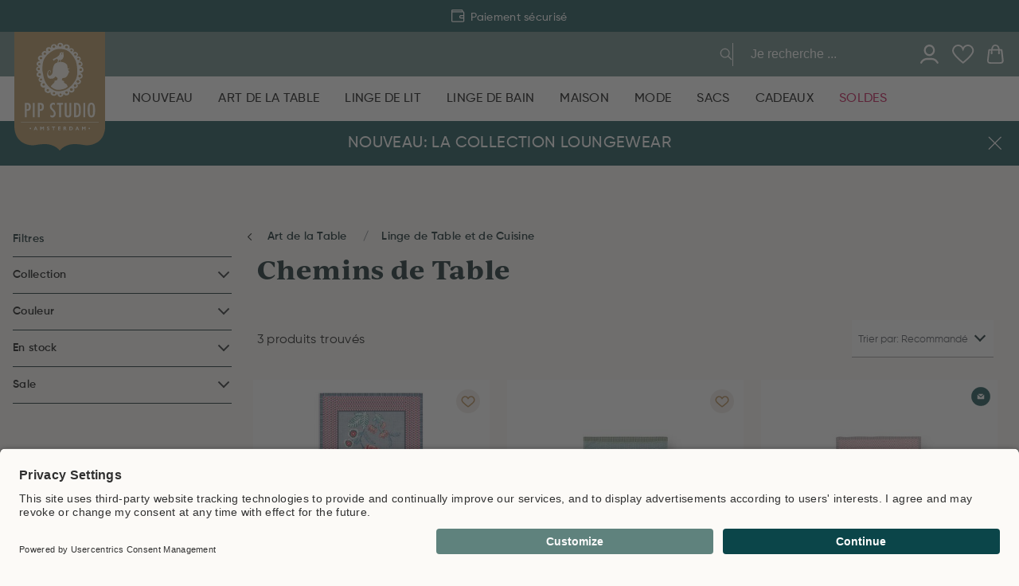

--- FILE ---
content_type: text/html
request_url: https://www.pipstudio.fr/art-de-la-table/linge-de-table-et-de-cuisine/chemins-de-table
body_size: 96153
content:
<!DOCTYPE html>
<html data-vue-meta-server-rendered lang="fr" data-vue-meta="%7B%22lang%22:%7B%221%22:%22fr%22%7D%7D">
  <head><!-- index for default theme -->
  	<title>Besoin d’un chemin de table ? Découvrez-les ici | Pip Studio  | Pip Studio</title>
		<meta data-vue-meta="1" charset="utf-8"><meta data-vue-meta="1" name="viewport" content="width=device-width,initial-scale=1,minimal-ui,maximum-scale=1"><meta data-vue-meta="1" data-vmid="query-robots-conditional" name="robots" content="index, follow"><meta data-vue-meta="1" name="mobile-web-app-capable" content="yes"><meta data-vue-meta="1" name="theme-color" content="#ffffff"><meta data-vue-meta="1" name="apple-mobile-web-app-status-bar-style" content="#ffffff"><meta data-vue-meta="1" name="msapplication-config" content="none"><meta data-vue-meta="1" name="google-site-verification" content="4nSBF7laKXCd3OIUszTKxsWt21caBCVcRtYdhtxACu8"><meta data-vue-meta="1" name="google-site-verification" content="GusBWJIQC4w8qMsJYQZxsikVHv5lDUZbU2RcafVKbbQ"><meta data-vue-meta="1" name="google-site-verification" content="II4MZR4_0ONqCosM0R2RDwieN7rQOyBsjZiVaEa51Q8"><meta data-vue-meta="1" name="google-site-verification" content="FcpbB5EohGPonaWRPbT29Ff7Y0vk8XTChCIPOCS-qrM"><meta data-vue-meta="1" name="p:domain_verify" content="a799e3540005b78b1cbdac88be98ccaf"><meta data-vue-meta="1" name="apple-itunes-app" content="app-id=6466640369"><meta data-vue-meta="1" name="facebook-domain-verification" content="l0xgap0g84134mqjvmcu0kq7cmd96e"><meta data-vue-meta="1" data-vmid="description" name="description" content="Décorez votre table avec un chemin de table en coton de Pip Studio. Utilisez-les comme décoration ou sous-nappe. Découvrez-les sur le site Web de Pip. ">
		<meta name="generator" content="Vue Storefront">
    <meta name="viewport" content="width=device-width,initial-scale=1,maximum-scale=1">
    <link data-vue-meta="1" rel="icon" type="image/png" href="/assets/favicon-32x32.png" sizes="32x32"><link data-vue-meta="1" rel="icon" type="image/png" href="/assets/favicon-16x16.png" sizes="16x16"><link data-vue-meta="1" rel="icon" type="image/png" href="/assets/favicon-96x96.png" sizes="96x96"><link data-vue-meta="1" rel="apple-touch-icon" href="/assets/apple-touch-icon.png"><link data-vue-meta="1" rel="apple-touch-startup-image" href="/assets/apple_splash_2048.png" sizes="2048x2732"><link data-vue-meta="1" rel="apple-touch-startup-image" href="/assets/apple_splash_1668.png" sizes="1668x2224"><link data-vue-meta="1" rel="apple-touch-startup-image" href="/assets/apple_splash_1536.png" sizes="1536x2048"><link data-vue-meta="1" rel="apple-touch-startup-image" href="/assets/apple_splash_1125.png" sizes="1125x2436"><link data-vue-meta="1" rel="apple-touch-startup-image" href="/assets/apple_splash_1242.png" sizes="1242x2208"><link data-vue-meta="1" rel="apple-touch-startup-image" href="/assets/apple_splash_750.png" sizes="750x1334"><link data-vue-meta="1" rel="apple-touch-startup-image" href="/assets/apple_splash_640.png" sizes="640x1136"><link data-vue-meta="1" rel="manifest" href="/assets/manifest.json"><link data-vue-meta="1" rel="preconnect" href="https://fonts.googleapis.com/" crossorigin="anonymous"><link data-vue-meta="1" rel="preconnect" href="https://use.typekit.net/" crossorigin="anonymous"><link data-vue-meta="1" rel="preconnect" href="https://cdn.jsdelivr.net/" crossorigin="anonymous"><link data-vue-meta="1" rel="alternate" hreflang="nl" href="https://www.pipstudio.nl/tafelen/tafel-keukentextiel/tafellopers"><link data-vue-meta="1" rel="alternate" hreflang="x-default" href="https://www.pipstudio.nl/tafelen/tafel-keukentextiel/tafellopers"><link data-vue-meta="1" rel="alternate" hreflang="en" href="https://www.pipstudio.com/art-de-la-table/linge-de-table-et-de-cuisine/chemins-de-table"><link data-vue-meta="1" rel="alternate" hreflang="de" href="https://www.pipstudio.de/gedeckter-tisch/tisch-kuchentextilien/tischlaufer"><link data-vue-meta="1" rel="alternate" hreflang="fr" href="https://www.pipstudio.fr/art-de-la-table/linge-de-table-et-de-cuisine/chemins-de-table"><link data-vue-meta="1" rel="canonical" href="https://www.pipstudio.fr/art-de-la-table/linge-de-table-et-de-cuisine/chemins-de-table">
		<script data-vue-meta="1" src="https://cdn.jsdelivr.net/npm/pwacompat@2.0.17/pwacompat.min.js" defer="defer" crossorigin="anonymous"></script>
		<link rel="preload" href="/dist/manifest.5a09e98eae9ea6877285.js" as="script"><link rel="preload" href="/dist/sfui.5a09e98eae9ea6877285.js" as="script"><link rel="preload" href="/dist/vendor.5a09e98eae9ea6877285.js" as="script"><link rel="preload" href="/dist/app.5a09e98eae9ea6877285.js" as="script"><link rel="preload" href="/dist/40.5a09e98eae9ea6877285.js" as="script"><link rel="preload" href="/dist/itonomy-o-storyblok-musps.5a09e98eae9ea6877285.js" as="script"><link rel="preload" href="/dist/vendor-async.5a09e98eae9ea6877285.js" as="script"><link rel="preload" href="/dist/itonomy-o-storyblok-header.5a09e98eae9ea6877285.js" as="script"><link rel="preload" href="/dist/41.5a09e98eae9ea6877285.js" as="script"><link rel="preload" href="/dist/itonomy-o-storyblok-footer.5a09e98eae9ea6877285.js" as="script"><link rel="prefetch" href="/dist/100.5a09e98eae9ea6877285.js"><link rel="prefetch" href="/dist/101.5a09e98eae9ea6877285.js"><link rel="prefetch" href="/dist/102.5a09e98eae9ea6877285.js"><link rel="prefetch" href="/dist/103.5a09e98eae9ea6877285.js"><link rel="prefetch" href="/dist/42.5a09e98eae9ea6877285.js"><link rel="prefetch" href="/dist/43.5a09e98eae9ea6877285.js"><link rel="prefetch" href="/dist/44.5a09e98eae9ea6877285.js"><link rel="prefetch" href="/dist/45.5a09e98eae9ea6877285.js"><link rel="prefetch" href="/dist/46.5a09e98eae9ea6877285.js"><link rel="prefetch" href="/dist/47.5a09e98eae9ea6877285.js"><link rel="prefetch" href="/dist/48.5a09e98eae9ea6877285.js"><link rel="prefetch" href="/dist/49.5a09e98eae9ea6877285.js"><link rel="prefetch" href="/dist/50.5a09e98eae9ea6877285.js"><link rel="prefetch" href="/dist/51.5a09e98eae9ea6877285.js"><link rel="prefetch" href="/dist/52.5a09e98eae9ea6877285.js"><link rel="prefetch" href="/dist/53.5a09e98eae9ea6877285.js"><link rel="prefetch" href="/dist/54.5a09e98eae9ea6877285.js"><link rel="prefetch" href="/dist/55.5a09e98eae9ea6877285.js"><link rel="prefetch" href="/dist/56.5a09e98eae9ea6877285.js"><link rel="prefetch" href="/dist/57.5a09e98eae9ea6877285.js"><link rel="prefetch" href="/dist/58.5a09e98eae9ea6877285.js"><link rel="prefetch" href="/dist/59.5a09e98eae9ea6877285.js"><link rel="prefetch" href="/dist/60.5a09e98eae9ea6877285.js"><link rel="prefetch" href="/dist/61.5a09e98eae9ea6877285.js"><link rel="prefetch" href="/dist/62.5a09e98eae9ea6877285.js"><link rel="prefetch" href="/dist/63.5a09e98eae9ea6877285.js"><link rel="prefetch" href="/dist/64.5a09e98eae9ea6877285.js"><link rel="prefetch" href="/dist/65.5a09e98eae9ea6877285.js"><link rel="prefetch" href="/dist/66.5a09e98eae9ea6877285.js"><link rel="prefetch" href="/dist/67.5a09e98eae9ea6877285.js"><link rel="prefetch" href="/dist/68.5a09e98eae9ea6877285.js"><link rel="prefetch" href="/dist/69.5a09e98eae9ea6877285.js"><link rel="prefetch" href="/dist/70.5a09e98eae9ea6877285.js"><link rel="prefetch" href="/dist/71.5a09e98eae9ea6877285.js"><link rel="prefetch" href="/dist/72.5a09e98eae9ea6877285.js"><link rel="prefetch" href="/dist/73.5a09e98eae9ea6877285.js"><link rel="prefetch" href="/dist/74.5a09e98eae9ea6877285.js"><link rel="prefetch" href="/dist/75.5a09e98eae9ea6877285.js"><link rel="prefetch" href="/dist/76.5a09e98eae9ea6877285.js"><link rel="prefetch" href="/dist/77.5a09e98eae9ea6877285.js"><link rel="prefetch" href="/dist/78.5a09e98eae9ea6877285.js"><link rel="prefetch" href="/dist/79.5a09e98eae9ea6877285.js"><link rel="prefetch" href="/dist/80.5a09e98eae9ea6877285.js"><link rel="prefetch" href="/dist/81.5a09e98eae9ea6877285.js"><link rel="prefetch" href="/dist/82.5a09e98eae9ea6877285.js"><link rel="prefetch" href="/dist/83.5a09e98eae9ea6877285.js"><link rel="prefetch" href="/dist/84.5a09e98eae9ea6877285.js"><link rel="prefetch" href="/dist/85.5a09e98eae9ea6877285.js"><link rel="prefetch" href="/dist/86.5a09e98eae9ea6877285.js"><link rel="prefetch" href="/dist/87.5a09e98eae9ea6877285.js"><link rel="prefetch" href="/dist/88.5a09e98eae9ea6877285.js"><link rel="prefetch" href="/dist/89.5a09e98eae9ea6877285.js"><link rel="prefetch" href="/dist/90.5a09e98eae9ea6877285.js"><link rel="prefetch" href="/dist/91.5a09e98eae9ea6877285.js"><link rel="prefetch" href="/dist/92.5a09e98eae9ea6877285.js"><link rel="prefetch" href="/dist/93.5a09e98eae9ea6877285.js"><link rel="prefetch" href="/dist/94.5a09e98eae9ea6877285.js"><link rel="prefetch" href="/dist/95.5a09e98eae9ea6877285.js"><link rel="prefetch" href="/dist/96.5a09e98eae9ea6877285.js"><link rel="prefetch" href="/dist/97.5a09e98eae9ea6877285.js"><link rel="prefetch" href="/dist/98.5a09e98eae9ea6877285.js"><link rel="prefetch" href="/dist/99.5a09e98eae9ea6877285.js"><link rel="prefetch" href="/dist/adyen.5a09e98eae9ea6877285.js"><link rel="prefetch" href="/dist/intl-polyfill.5a09e98eae9ea6877285.js"><link rel="prefetch" href="/dist/itonomy-blog-cms.5a09e98eae9ea6877285.js"><link rel="prefetch" href="/dist/itonomy-category-cms.5a09e98eae9ea6877285.js"><link rel="prefetch" href="/dist/itonomy-dynamic-form-cms.5a09e98eae9ea6877285.js"><link rel="prefetch" href="/dist/itonomy-faq-cms.5a09e98eae9ea6877285.js"><link rel="prefetch" href="/dist/itonomy-homepage-cms.5a09e98eae9ea6877285.js"><link rel="prefetch" href="/dist/itonomy-sb-table-cms.5a09e98eae9ea6877285.js"><link rel="prefetch" href="/dist/itonomy-subscribe-newsletter-cms.5a09e98eae9ea6877285.js"><link rel="prefetch" href="/dist/itonomy-tw-guided-selling.5a09e98eae9ea6877285.js"><link rel="prefetch" href="/dist/itonomy-unsubscribe-newsletter-cms.5a09e98eae9ea6877285.js"><link rel="prefetch" href="/dist/itonomy-wishlist-cms.5a09e98eae9ea6877285.js"><link rel="prefetch" href="/dist/sentry.5a09e98eae9ea6877285.js"><link rel="prefetch" href="/dist/vsf-cart.5a09e98eae9ea6877285.js"><link rel="prefetch" href="/dist/vsf-checkout-failed.5a09e98eae9ea6877285.js"><link rel="prefetch" href="/dist/vsf-checkout-return.5a09e98eae9ea6877285.js"><link rel="prefetch" href="/dist/vsf-checkout~vsf-checkout-return.5a09e98eae9ea6877285.js"><link rel="prefetch" href="/dist/vsf-modals.5a09e98eae9ea6877285.js"><link rel="prefetch" href="/dist/vsf-rma.5a09e98eae9ea6877285.js"><link rel="prefetch" href="/dist/vsf-search-adapter.5a09e98eae9ea6877285.js"><link rel="prefetch" href="/dist/vsf-store-locator.5a09e98eae9ea6877285.js"><link rel="prefetch" href="/dist/vsf-storyblok.5a09e98eae9ea6877285.js"><link rel="prefetch" href="/dist/vsf-tweakwise-landing-page.5a09e98eae9ea6877285.js">
		<style data-vue-ssr-id="b02e41ac:0 4ee275ff:0 0d8bb3d4:0 59324fec:0 42abf280:0 7bb5c938:0 2e1cc3e8:0 0674bd0b:0 cdb191b6:0 0e55bdd3:0 623a095c:0 1da5da38:0 577f5795:0 40104a88:0 18d4d9f2:0 6836f8dd:0 1bcf4e6a:0 f8893246:0 31c8648e:0 6ad1d5de:0 5a3c3b76:0 16cdc9b6:0 36253d40:0 f900e306:0 6f0067fb:0 2f8729ba:0 137ebc67:0 2aeca102:0 255e15cc:0 71c2967e:0 0f56b819:0 48f218f4:0 7ee3b8d3:0 5f049efa:0 2ed3f43a:0 2bf50bc8:0 3da0dc99:0 0be11651:0 4e06276f:0 6087339a:0 41039424:0 a14a7f2c:0 0ab105b6:0 5c54a1c3:0 7ed0c4f4:0 6f9b63b0:0 9b78b854:0 17b778e6:0 82cd7fe2:0 6afcc2d4:0 03358c38:0 28a853ce:0 514d83b6:0 4a3e1d30:0 62ee4a92:0 2c2dcdc5:0">.glide{position:relative;width:100%;-webkit-box-sizing:border-box;box-sizing:border-box}.glide *{-webkit-box-sizing:inherit;box-sizing:inherit}.glide__track{overflow:hidden}.glide__slides{position:relative;width:100%;list-style:none;-webkit-backface-visibility:hidden;backface-visibility:hidden;-webkit-transform-style:preserve-3d;transform-style:preserve-3d;-ms-touch-action:pan-Y;touch-action:pan-Y;overflow:hidden;margin:0;padding:0;white-space:nowrap;display:-webkit-box;display:-ms-flexbox;display:flex;-ms-flex-wrap:nowrap;flex-wrap:nowrap;will-change:transform}.glide__slides--dragging{-webkit-user-select:none;-moz-user-select:none;-ms-user-select:none;user-select:none}.glide__slide{width:100%;height:100%;-ms-flex-negative:0;flex-shrink:0;white-space:normal;-webkit-user-select:none;-moz-user-select:none;-ms-user-select:none;user-select:none;-webkit-touch-callout:none;-webkit-tap-highlight-color:transparent}.glide__slide a{-webkit-user-select:none;user-select:none;-webkit-user-drag:none;-moz-user-select:none;-ms-user-select:none}.glide__arrows{-webkit-touch-callout:none;-webkit-user-select:none;-moz-user-select:none;-ms-user-select:none;user-select:none}.glide__bullets{-webkit-touch-callout:none;-webkit-user-select:none;-moz-user-select:none;-ms-user-select:none;user-select:none}.glide--rtl{direction:rtl}.text-black{color:var(--c-dark)!important}.text-black--variant{color:var(--c-dark)!important}.bg-black{background-color:var(--c-dark)!important}.bg-black--variant{background-color:var(--c-dark)!important}.text-white{color:var(--c-white)!important}.text-white--variant{color:var(--c-white)!important}.bg-white{background-color:var(--c-white)!important}.bg-white--variant{background-color:var(--c-white)!important}.text-primary{color:var(--c-primary)!important}.text-primary--variant{color:var(--c-primary-variant)!important}.bg-primary{background-color:var(--c-primary)!important}.bg-primary--variant{background-color:var(--c-primary-variant)!important}.text-secondary{color:var(--c-secondary)!important}.text-secondary--variant{color:var(--c-secondary-variant)!important}.bg-secondary{background-color:var(--c-secondary)!important}.bg-secondary--variant{background-color:var(--c-secondary-variant)!important}.text-light{color:var(--c-light)!important}.text-light--variant{color:var(--c-light-variant)!important}.bg-light{background-color:var(--c-light)!important}.bg-light--variant{background-color:var(--c-light-variant)!important}.text-dark{color:var(--c-dark)!important}.text-dark--variant{color:var(--c-dark-variant)!important}.bg-dark{background-color:var(--c-dark)!important}.bg-dark--variant{background-color:var(--c-dark-variant)!important}.text-info{color:var(--c-info)!important}.text-info--variant{color:var(--c-info-variant)!important}.bg-info{background-color:var(--c-info)!important}.bg-info--variant{background-color:var(--c-info-variant)!important}.text-success{color:var(--c-success)!important}.text-success--variant{color:var(--c-success-variant)!important}.bg-success{background-color:var(--c-success)!important}.bg-success--variant{background-color:var(--c-success-variant)!important}.text-warning{color:var(--c-warning)!important}.text-warning--variant{color:var(--c-warning-variant)!important}.bg-warning{background-color:var(--c-warning)!important}.bg-warning--variant{background-color:var(--c-warning-variant)!important}.text-danger{color:var(--c-danger)!important}.text-danger--variant{color:var(--c-danger-variant)!important}.bg-danger{background-color:var(--c-danger)!important}.bg-danger--variant{background-color:var(--c-danger-variant)!important}@media (min-width:1024px){.smartphone-only{display:none!important}}@media (max-width:1023px){.desktop-only{display:none!important}}:root{--c-black:#1d1f22;--c-black-base:29,31,34;--c-black-lighten:#292c30;--c-black-darken:#111214;--c-white:#ffffff;--_c-green-primary:#5ece7b;--_c-green-primary-base:94,206,123;--_c-green-primary-lighten:#72d48b;--_c-green-primary-darken:#4ac86b;--_c-green-secondary:#9ee2b0;--_c-green-secondary-base:158,226,176;--_c-green-secondary-lighten:#b2e8c0;--_c-green-secondary-darken:#8adca0;--_c-dark-primary:#1d1f22;--_c-dark-primary-base:29,31,34;--_c-dark-primary-lighten:#292c30;--_c-dark-primary-darken:#111214;--_c-dark-secondary:#43464E;--_c-dark-secondary-base:67,70,78;--_c-dark-secondary-lighten:#4f525c;--_c-dark-secondary-darken:#373a40;--_c-gray-primary:#72757E;--_c-gray-primary-base:114,117,126;--_c-gray-primary-lighten:#7f828b;--_c-gray-primary-darken:#666971;--_c-gray-secondary:#8D8F9A;--_c-gray-secondary-base:141,143,154;--_c-gray-secondary-lighten:#9b9ca6;--_c-gray-secondary-darken:#7f828e;--_c-gray-accent:#e0e0e1;--_c-gray-accent-base:224,224,225;--_c-gray-accent-lighten:#ededee;--_c-gray-accent-darken:#d3d3d4;--_c-light-primary:#f1f2f3;--_c-light-primary-base:241,242,243;--_c-light-primary-lighten:#fff;--_c-light-primary-darken:#e3e5e7;--_c-light-secondary:#fff;--_c-light-secondary-base:255,255,255;--_c-light-secondary-lighten:#fff;--_c-light-secondary-darken:#f2f2f2;--_c-red-primary:#d12727;--_c-red-primary-base:209,39,39;--_c-red-primary-lighten:#da3838;--_c-red-primary-darken:#bc2323;--_c-red-secondary:#fcede8;--_c-red-secondary-base:252,237,232;--_c-red-secondary-lighten:#fff;--_c-red-secondary-darken:#f9dbd1;--_c-yellow-primary:#ecc713;--_c-yellow-primary-base:236,199,19;--_c-yellow-primary-lighten:#eecd2b;--_c-yellow-primary-darken:#d4b311;--_c-yellow-secondary:#f6e389;--_c-yellow-secondary-base:246,227,137;--_c-yellow-secondary-lighten:#f8e9a1;--_c-yellow-secondary-darken:#f4dd71;--_c-blue-primary:#0468DB;--_c-blue-primary-base:4,104,219;--_c-blue-primary-lighten:#0474f4;--_c-blue-primary-darken:#045cc2;--_c-blue-secondary:#e1f4fe;--_c-blue-secondary-base:225,244,254;--_c-blue-secondary-lighten:#fafdff;--_c-blue-secondary-darken:#c8ebfd;--c-body:var(--_c-light-secondary);--c-text:var(--_c-dark-primary);--c-text-muted:var(--_c-gray-primary);--c-text-disabled:var(--_c-gray-accent);--c-link:var(--_c-dark-secondary);--c-link-hover:var(--c-black);--c-primary:var(--_c-green-primary);--c-primary-base:var(--_c-green-primary-base);--c-primary-lighten:var(--_c-green-primary-lighten);--c-primary-darken:var(--_c-green-primary-darken);--c-primary-variant:var(--_c-green-secondary);--c-on-primary:var(--_c-light-secondary);--c-secondary:var(--_c-dark-primary);--c-secondary-base:var(--_c-dark-primary-base);--c-secondary-lighten:var(--_c-dark-primary-lighten);--c-secondary-darken:var(--_c-dark-primary-darken);--c-secondary-variant:var(--_c-dark-secondary);--c-on-secondary:var(--_c-light-secondary);--c-light:var(--_c-light-primary);--c-light-base:var(--_c-light-primary-base);--c-light-lighten:var(--_c-light-primary-lighten);--c-light-darken:var(--_c-light-primary-darken);--c-light-variant:var(--_c-light-secondary);--c-on-light:var(--c-black);--c-gray:var(--_c-gray-primary);--c-gray-base:var(--_c-gray-primary-base);--c-gray-lighten:var(--_c-gray-primary-lighten);--c-gray-darken:var(--_c-gray-primary-darken);--c-gray-variant:var(--_c-gray-secondary);--c-on-gray:var(--c-black);--c-dark:var(--_c-dark-primary);--c-dark-base:var(--_c-dark-primary-base);--c-dark-lighten:var(--_c-dark-primary-lighten);--c-dark-darken:var(--_c-dark-primary-darken);--c-dark-variant:var(--_c-dark-secondary);--c-on-dark:var(--_c-light-secondary);--c-info:var(--_c-blue-primary);--c-info-base:var(--_c-blue-primary-base);--c-info-lighten:var(--_c-blue-primary-lighten);--c-info-darken:var(--_c-blue-primary-darken);--c-info-variant:var(--_c-blue-secondary);--c-on-info:var(--_c-light-secondary);--c-success:var(--_c-green-primary);--c-success-base:var(--_c-green-primary-base);--c-success-lighten:var(--_c-green-primary-lighten);--c-success-darken:var(--_c-green-primary-darken);--c-success-variant:var(--_c-green-secondary);--c-on-success:var(--_c-light-secondary);--c-warning:var(--_c-yellow-primary);--c-warning-base:var(--_c-yellow-primary-base);--c-warning-lighten:var(--_c-yellow-primary-lighten);--c-warning-darken:var(--_c-yellow-primary-darken);--c-warning-variant:var(--_c-yellow-secondary);--c-on-warning:var(--_c-light-secondary);--c-danger:var(--_c-red-primary);--c-danger-base:var(--_c-red-primary-base);--c-danger-lighten:var(--_c-red-primary-lighten);--c-danger-darken:var(--_c-red-primary-darken);--c-danger-variant:var(--_c-red-secondary);--c-on-danger:var(--_c-light-secondary)}:root{--spacer-2xs:0.25rem;--spacer-xs:0.5rem;--spacer-sm:1rem;--spacer-base:1.5rem;--spacer-lg:2rem;--spacer-xl:2.5rem;--spacer-2xl:5rem;--spacer-3xl:10rem}:root{--font-family--primary:"Roboto",serif;--font-family--secondary:"Raleway",sans-serif;--font-weight--light:300;--font-weight--normal:400;--font-weight--medium:500;--font-weight--semibold:600;--font-weight--bold:700;--font-size--xs:0.75rem;--font-size--sm:0.875rem;--font-size--base:1rem;--font-size--lg:1.125rem;--h1-font-size:1.5rem;--h2-font-size:1.5rem;--h3-font-size:var(--font-size--lg);--h4-font-size:var(--font-size--lg);--h5-font-size:var(--font-size--base);--h6-font-size:var(--font-size--base)}@media (min-width:1024px){:root{--h1-font-size:2.625rem;--h2-font-size:2.25rem;--h3-font-size:1.625rem;--h4-font-size:1.25rem;--h5-font-size:var(--font-size--base);--h6-font-size:var(--font-size--sm)}}.sf-fade-enter-active,.sf-fade-leave-active{-webkit-transition:opacity .25s linear;-o-transition:opacity .25s linear;transition:opacity .25s linear}.sf-fade-enter,.sf-fade-leave,.sf-fade-leave-to{opacity:0}.sf-collapse-bottom-enter-active,.sf-collapse-bottom-leave-active{-webkit-transition:-webkit-transform .25s ease-in-out;transition:-webkit-transform .25s ease-in-out;-o-transition:transform .25s ease-in-out;transition:transform .25s ease-in-out;transition:transform .25s ease-in-out,-webkit-transform .25s ease-in-out}@media (min-width:1024px){.sf-collapse-bottom-enter-active,.sf-collapse-bottom-leave-active{-webkit-transition:-webkit-transform .35 ease-in-out;transition:-webkit-transform .35 ease-in-out;-o-transition:transform .35 ease-in-out;transition:transform .35 ease-in-out;transition:transform .35 ease-in-out,-webkit-transform .35 ease-in-out}}.sf-collapse-bottom-enter,.sf-collapse-bottom-leave-to{-webkit-transform:translate3d(0,100%,0);transform:translate3d(0,100%,0)}.sf-collapse-top-enter-active,.sf-collapse-top-leave-active{-webkit-transition:-webkit-transform .25s ease-in-out;transition:-webkit-transform .25s ease-in-out;-o-transition:transform .25s ease-in-out;transition:transform .25s ease-in-out;transition:transform .25s ease-in-out,-webkit-transform .25s ease-in-out}@media (min-width:1024px){.sf-collapse-top-enter-active,.sf-collapse-top-leave-active{-webkit-transition:-webkit-transform .35 ease-in-out;transition:-webkit-transform .35 ease-in-out;-o-transition:transform .35 ease-in-out;transition:transform .35 ease-in-out;transition:transform .35 ease-in-out,-webkit-transform .35 ease-in-out}}.sf-collapse-top-enter,.sf-collapse-top-leave-to{-webkit-transform:translate3d(0,-100%,0);transform:translate3d(0,-100%,0)}.sf-slide-left-enter-active,.sf-slide-left-leave-active{-webkit-transition:-webkit-transform .4s ease;transition:-webkit-transform .4s ease;-o-transition:transform .4s ease;transition:transform .4s ease;transition:transform .4s ease,-webkit-transform .4s ease}.sf-slide-left-enter,.sf-slide-left-leave-to{-webkit-transform:translate3d(-100%,0,0);transform:translate3d(-100%,0,0);-webkit-transition:-webkit-transform .3s ease-in;transition:-webkit-transform .3s ease-in;-o-transition:transform .3s ease-in;transition:transform .3s ease-in;transition:transform .3s ease-in,-webkit-transform .3s ease-in}.sf-slide-right-enter-active,.sf-slide-right-leave-active{-webkit-transition:-webkit-transform .4s ease;transition:-webkit-transform .4s ease;-o-transition:transform .4s ease;transition:transform .4s ease;transition:transform .4s ease,-webkit-transform .4s ease}.sf-slide-right-enter,.sf-slide-right-leave-to{-webkit-transform:translate3d(100%,0,0);transform:translate3d(100%,0,0);-webkit-transition:-webkit-transform .3s ease-in;transition:-webkit-transform .3s ease-in;-o-transition:transform .3s ease-in;transition:transform .3s ease-in;transition:transform .3s ease-in,-webkit-transform .3s ease-in}.sf-expand{color:#663399!important}.sf-expand-enter-active,.sf-expand-leave-active{-webkit-transition:height .25s ease-in-out;-o-transition:height .25s ease-in-out;transition:height .25s ease-in-out;overflow:hidden}.sf-bounce-enter-active{-webkit-animation:sf-bounce .3s;animation:sf-bounce .3s}.sf-bounce-leave-active{animation:sf-bounce .3s reverse}.sf-pulse-enter-active{-webkit-animation:sf-pulse .25s;animation:sf-pulse .25s}.sf-pulse-leave-active{animation:sf-pulse .25s reverse}@-webkit-keyframes sf-bounce{0%{-webkit-transform:scale(0);transform:scale(0)}50%{-webkit-transform:scale(1.2);transform:scale(1.2)}100%{-webkit-transform:scale(1);transform:scale(1)}}@keyframes sf-bounce{0%{-webkit-transform:scale(0);transform:scale(0)}50%{-webkit-transform:scale(1.2);transform:scale(1.2)}100%{-webkit-transform:scale(1);transform:scale(1)}}@-webkit-keyframes sf-pulse{0%{-webkit-transform:scale(1);transform:scale(1)}50%{-webkit-transform:scale(1.2);transform:scale(1.2)}100%{-webkit-transform:scale(1);transform:scale(1)}}@keyframes sf-pulse{0%{-webkit-transform:scale(1);transform:scale(1)}50%{-webkit-transform:scale(1.2);transform:scale(1.2)}100%{-webkit-transform:scale(1);transform:scale(1)}}:root{--c-primary:#0B454A;--c-light:#DCD8D2;--c-danger:#C10549;--c-body:#FCFAF7;--c-theme-dark:#021B1D;--c-theme-light:#F0EBE3;--c-theme-white:#FFFFFF;--c-theme-text-grey:#767676;--c-theme-red:#C10549;--c-theme-red--secondary:#C11F4C;--c-theme-gold:#AD7D30;--c-theme-light-gold:#EEEAE4;--c-theme-dark-green:#0B454A;--c-theme-green:#30A34F;--c-theme-light-green:#5F827D;--c-theme-light-gray:#C4C4C4;--c-theme-sand-light:#FCFAF7;--c-theme-paper-light:#E5E5E5;--c-theme-gray:#9A9A9A;--c-theme-gray-variant:#818181;--c-text:var(--c-theme-dark);--c-text-variant:var(--c-theme-text-grey);--c-text-nav:#B0BBBB;--c-text-gray:var(--c-theme-gray);--c-text-light-green:var(--c-theme-light-green);--c-text-light-gray:var(--c-theme-light-gray);--c-text-brown:var(--c-theme-gold);--c-button-light:var(--c-theme-paper-light);--c-button-green:var(--c-theme-dark-green);--c-background-light:var(--c-theme-sand-light);--c-background-dark-green:var(--c-theme-dark-green);--c-background-light-green:var(--c-theme-light-green);--c-background-sand:var(--c-theme-sand-light);--c-background-white:var(--c-theme-white);--c-background-light-gray:var(--c-theme-light-gray);--c-background-red:var(--c-theme-red);--c-label-default:var(--c-theme-dark-green);--c-label-green:var(--c-theme-light-green);--c-label-red:var(--c-theme-red);--c-label-gold:var(--c-theme-gold);--c-danger:var(--c-theme-red);--c-success:var(--c-theme-dark-green);--c-text-disabled:#b5b5b5;--c-border-primary:var(--c-light);--c-border-dark:var(--c-theme-gray);--c-border-light:#010000;--c-hr:var(--c-border-primary);--c-icon-brown:var(--c-theme-gold)}:root{--input-label-padding:calc(var(--spacer-sm) - 1px) 0;--input-padding:calc(var(--spacer-sm) + 1px) 12px calc(var(--spacer-sm) - 3px);--input-border-color:var(--c-border-primary);--input-bar-background:var(--c-theme-gray);--input-font-size:var(--font-size--sm);--input-label-font-size:var(--font-size--sm);--input-label-color:var(--c-theme-text-grey);--input-label-transform:translate3d(var(--font-size--xs), calc(-1 * var(--input-label-top, 50%)), -8px);--input-width:100%;--input-background:var(--c-white);--radio-checkmark-border-color:var(--c-border-primary);--radio-label-font-size:var(--font-size--sm);--radio-label-font-weight:var(--font-weight--semibold);--radio-label-font-family:var(--font-secondary);--input-label-left:-4px}@font-face{font-family:Gilroy;src:url(/dist/5d225d6ed3467eaf30d61da73b599a30.eot);src:url(/dist/5d225d6ed3467eaf30d61da73b599a30.eot) format("embedded-opentype"),url(/dist/4b1b88b1523744ea43a7d9be2fae2141.woff2) format("woff2"),url(/dist/c7d7947ddc175c76c94f31acf8f61e4c.woff) format("woff"),url(/dist/31ff7c1a62a300dbbf9656b4ba14a0d5.ttf) format("truetype");font-weight:400;font-display:swap}@font-face{font-family:Gilroy;src:url(/dist/a1b9a650bbfec409e815357d4fcaff25.eot);src:url(/dist/a1b9a650bbfec409e815357d4fcaff25.eot) format("embedded-opentype"),url(/dist/c592c561376a95f9664f01a4254652bd.woff2) format("woff2"),url(/dist/5a07d7ddbeca04d9790331829c3bc5c2.woff) format("woff"),url(/dist/c83281ae1ca703d0741a770ee7e7c091.ttf) format("truetype");font-weight:500;font-display:swap}@font-face{font-family:Gilroy;src:url(/dist/ec64b174ad00ec769f44bbac4a998ba2.eot);src:url(/dist/ec64b174ad00ec769f44bbac4a998ba2.eot) format("embedded-opentype"),url(/dist/99081cf9502fdde7774db50594813880.woff2) format("woff2"),url(/dist/fe713c41069fc00a5dc18e77fa1c1e7f.woff) format("woff"),url(/dist/a5cf732b15078843b237bd58f3ed44cd.ttf) format("truetype");font-weight:600;font-display:swap}@font-face{font-family:ivyjournal;src:url(https://use.typekit.net/af/28ded5/00000000000000007735c07f/30/l?subset_id=2&fvd=n3&v=3) format("woff2"),url(https://use.typekit.net/af/28ded5/00000000000000007735c07f/30/d?subset_id=2&fvd=n3&v=3) format("woff"),url(https://use.typekit.net/af/28ded5/00000000000000007735c07f/30/a?subset_id=2&fvd=n3&v=3) format("opentype");font-display:swap;font-style:normal;font-weight:300;font-stretch:normal}@font-face{font-family:ivyjournal;src:url(https://use.typekit.net/af/5c8320/00000000000000007735c090/30/l?subset_id=2&fvd=i6&v=3) format("woff2"),url(https://use.typekit.net/af/5c8320/00000000000000007735c090/30/d?subset_id=2&fvd=i6&v=3) format("woff"),url(https://use.typekit.net/af/5c8320/00000000000000007735c090/30/a?subset_id=2&fvd=i6&v=3) format("opentype");font-display:swap;font-style:italic;font-weight:600;font-stretch:normal}@font-face{font-family:ivyjournal;src:url(https://use.typekit.net/af/d983b3/00000000000000007735c094/30/l?primer=7cdcb44be4a7db8877ffa5c0007b8dd865b3bbc383831fe2ea177f62257a9191&fvd=n4&v=3) format("woff2"),url(https://use.typekit.net/af/d983b3/00000000000000007735c094/30/d?primer=7cdcb44be4a7db8877ffa5c0007b8dd865b3bbc383831fe2ea177f62257a9191&fvd=n4&v=3) format("woff"),url(https://use.typekit.net/af/d983b3/00000000000000007735c094/30/a?primer=7cdcb44be4a7db8877ffa5c0007b8dd865b3bbc383831fe2ea177f62257a9191&fvd=n4&v=3) format("opentype");font-display:swap;font-style:normal;font-weight:400;font-stretch:normal}@font-face{font-family:ivyjournal;src:url(https://use.typekit.net/af/bc80d1/00000000000000007735c096/30/l?primer=7cdcb44be4a7db8877ffa5c0007b8dd865b3bbc383831fe2ea177f62257a9191&fvd=n7&v=3) format("woff2"),url(https://use.typekit.net/af/bc80d1/00000000000000007735c096/30/d?primer=7cdcb44be4a7db8877ffa5c0007b8dd865b3bbc383831fe2ea177f62257a9191&fvd=n7&v=3) format("woff"),url(https://use.typekit.net/af/bc80d1/00000000000000007735c096/30/a?primer=7cdcb44be4a7db8877ffa5c0007b8dd865b3bbc383831fe2ea177f62257a9191&fvd=n7&v=3) format("opentype");font-display:swap;font-style:normal;font-weight:700;font-stretch:normal}.tk-ivyjournal{font-family:ivyjournal,sans-serif}:root{--font-secondary:'Gilroy',sans-serif;--font-primary:'ivyjournal','Times New Roman',serif;--font-family-primary:var(--font-primary);--font-family-secondary:var(--font-secondary);--font-family--primary:var(--font-primary);--font-family--secondary:var(--font-secondary);--heading-title-font-family:var(--font-primary);--heading-title-font-weight:600;--heading-description-color:var(--c-theme-text-grey);--heading-title-blog:3rem;--heading-description-font-size:var(--font-size--sm);--font-size-2xs:0.625rem;--font-size-l:1.25rem;--font-size-xl:1.5rem;--font-size-xxl:2rem;--font-size-xxxl:3.125rem;--property-name-font-size:var(--font-size--sm);--property-value-font-size:var(--font-size--sm);--property-value-font-weight:var(--font-weight--normal);--h1-font-size:var(--font-size-xxl);--h2-font-size:var(--font-size-l);--h3-font-size:var(--font-size-l)}:root{--topmenu-link-after-transition:width 0.3s cubic-bezier(0.32, 0.24, 0.15, 1),background 0.3s cubic-bezier(0.32, 0.24, 0.15, 1);--left-menu-open-enter-transition:left .8s cubic-bezier(.32,.24,.15,1);--left-menu-open-leave-transition:left .5s cubic-bezier(.32,.24,.15,1);--search-bar-click-transition:all .8s cubic-bezier(.32,.24,.15,1);--button-transition:all .3s cubic-bezier(.32,.24,.15,1)}.pip-container{-webkit-box-sizing:border-box;box-sizing:border-box;max-width:1344px;padding:0;margin:0 auto}@media screen and (max-width:1344px){.pip-container{padding:0 var(--spacer-sm)}}@media (max-width:1023px){.pip-container{padding:0 var(--spacer-sm)}}.sf-button{letter-spacing:.08rem;line-height:1.25rem}.sf-button:hover{--button-box-shadow-opacity:0}.sf-select{--select-label-left:4px}div.sf-input{height:auto;min-height:auto}div.sf-input .sf-select__options{overflow:auto}div.sf-input input[type=date],div.sf-input input[type=email],div.sf-input input[type=file],div.sf-input input[type=image],div.sf-input input[type=password],div.sf-input input[type=tel],div.sf-input input[type=text],div.sf-input input[type=time],div.sf-input textarea,div.sf-input__dropdown{border-bottom:1px solid var(--c-border-primary);padding:calc(var(--spacer-sm) + 1px) 12px calc(var(--spacer-sm) - 3px) var(--spacer-xs)}div.sf-input input[type=date]:focus~*,div.sf-input input[type=email]:focus~*,div.sf-input input[type=file]:focus~*,div.sf-input input[type=image]:focus~*,div.sf-input input[type=password]:focus~*,div.sf-input input[type=tel]:focus~*,div.sf-input input[type=text]:focus~*,div.sf-input input[type=time]:focus~*,div.sf-input textarea:focus~*,div.sf-input__dropdown:focus~*{--input-label-top:var(--spacer-xs);--input-label-font-size:var(--font-size-2xs);--input-label-padding:var(--spacer-2xs) 0;--input-label-color:var(--c-theme-text-grey)}div.sf-input__label{padding:var(--spacer-2xs) 0 0 0}div.sf-input.has-text input[type=date]~*,div.sf-input.has-text input[type=email]~*,div.sf-input.has-text input[type=file]~*,div.sf-input.has-text input[type=image]~*,div.sf-input.has-text input[type=password]~*,div.sf-input.has-text input[type=tel]~*,div.sf-input.has-text input[type=text]~*,div.sf-input.has-text input[type=time]~*,div.sf-input.has-text textarea~*{--input-label-top:var(--spacer-xs);--input-bar-width:50%;--input-label-font-size:var(--font-size-2xs);--input-label-padding:var(--spacer-2xs) 0}div.sf-input.invalid input[type=date],div.sf-input.invalid input[type=email],div.sf-input.invalid input[type=file],div.sf-input.invalid input[type=image],div.sf-input.invalid input[type=password],div.sf-input.invalid input[type=tel],div.sf-input.invalid input[type=text],div.sf-input.invalid input[type=time],div.sf-input.invalid textarea{border-bottom:1px solid var(--c-danger)}div.sf-input.has-text:not(.invalid) input[type=date],div.sf-input.has-text:not(.invalid) input[type=email],div.sf-input.has-text:not(.invalid) input[type=file],div.sf-input.has-text:not(.invalid) input[type=image],div.sf-input.has-text:not(.invalid) input[type=password],div.sf-input.has-text:not(.invalid) input[type=tel],div.sf-input.has-text:not(.invalid) input[type=text],div.sf-input.has-text:not(.invalid) input[type=time],div.sf-input.has-text:not(.invalid) textarea{background-image:url([data-uri]);background-position:calc(100% - var(--spacer-base)) center;background-repeat:no-repeat;background-size:15px 12px}div.sf-input:not(.sf-input.invalid) .sf-input__error-message{display:none}div.sf-input input:-webkit-autofill:hover~*,div.sf-input input:-webkit-autofill~*{--input-label-top:var(--spacer-xs)}.sf-radio__checkmark.is-active{--radio-checkmark-border-color:var(--c-theme-gold);--radio-checkmark-border-width:8px}.sf-image--wrapper .sf-image--placeholder,.sf-image--wrapper .sf-image.sf-image-loaded[src$="placeholder.jpg"]{position:absolute;top:0;left:0;right:0;bottom:0;margin:auto auto;max-height:80%;max-width:80%;-o-object-fit:contain;object-fit:contain}:root{--breadcrumbs-list-item-seperator:'/'}.sf-button:active,.sf-button:hover:not(:disabled){background:var(--c-primary);opacity:.9}.sf-button.sf-button--pure:active,.sf-button.sf-button--pure:hover,.sf-button.sf-button--text:active,.sf-button.sf-button--text:hover,.sf-button.sf-input__password-button:active,.sf-button.sf-input__password-button:hover,.sf-button.sf-product-card__wishlist-icon:active,.sf-button.sf-product-card__wishlist-icon:hover:not(:disabled){background-color:transparent;--button-background:transparent}#CybotCookiebotDialog{width:40%!important;left:50%!important;min-width:660px!important;-webkit-box-shadow:2px 3px 18px 2px rgba(18,18,18,.4)!important;box-shadow:2px 3px 18px 2px rgba(18,18,18,.4)!important;font-family:var(--font-secondary)!important}@media (max-width:1324px){#CybotCookiebotDialog{left:25%!important}}@media (max-width:1024px){#CybotCookiebotDialog{left:0!important;width:100%!important}}#CybotCookiebotDialogPoweredbyLink{display:none!important}#CybotCookiebotDialogBody{padding-right:0!important}#CybotCookiebotDialogBodyButtonDecline{margin-left:0!important;width:140px!important;padding:12px!important;color:#021b1d!important;background:#fff!important;-webkit-transition:var(--button-transition,background .8s)!important;-o-transition:var(--button-transition,background .8s)!important;transition:var(--button-transition,background .8s)!important;background-position:center!important;text-transform:var(--button-text-transform,uppercase)!important;cursor:var(--button-cursor,pointer)!important;border-radius:var(--button-border-radius,0)!important;white-space:var(--button-wrap,nowrap)!important;font:var(--button-font,var(--button-font-weight,var(--font-weight--semibold)) var(--button-font-size,var(--font-size--base))/var(--button-font-line-height,1.2) var(--button-font-family,var(--font-family--secondary)))!important;border:1px solid #dcd8d2!important;--button-box-shadow-opacity:0!important}#CybotCookiebotDialogBodyButtonDetails{margin-right:20px!important;margin-top:20px!important;font-family:var(--font-secondary)!important;font-size:var(--font-size--base)!important;font-weight:500}#CybotCookiebotDialogBodyButtonAccept{width:140px!important;padding:12px!important;color:var(--button-color,var(--c-light-variant))!important;background:var(--button-background,var(--c-primary))!important;-webkit-transition:var(--button-transition,background .8s)!important;-o-transition:var(--button-transition,background .8s)!important;transition:var(--button-transition,background .8s)!important;background-position:center!important;text-transform:var(--button-text-transform,uppercase)!important;cursor:var(--button-cursor,pointer)!important;border-radius:var(--button-border-radius,0)!important;white-space:var(--button-wrap,nowrap)!important;font:var(--button-font,var(--button-font-weight,var(--font-weight--semibold)) var(--button-font-size,var(--font-size--base))/var(--button-font-line-height,1.2) var(--button-font-family,var(--font-family--secondary)))!important;border:var(--button-border,var(--button-border-style,solid) var(--button-border-color,var(--c-primary)))!important;border-width:var(--button-border-width,0)!important;--button-box-shadow-opacity:0!important}#CybotCookiebotDialogBodyButtons{margin:0!important;padding-left:20px!important}#CybotCookiebotDialogBodyContent{padding-left:20px!important;padding-right:20px!important}#CybotCookiebotDialogBodyContentTitle{--heading-title-font-family:var(--font-primary);--heading-title-font-size:var(--font-size-xl);--heading-title-font-weight:600;--heading-description-font-size:var(--font-size--base);--heading-description-margin:var(--spacer-xs) auto var(--spacer-base) auto;padding:0 var(--spacer-sm);line-height:18px;margin:var(--heading-title-margin,0)!important;color:var(--heading-title-color,var(--c-text))!important;font:var(--heading-title-font,var(--heading-title-font-weight,var(--font-weight--semibold)) var(--heading-title-font-size,var(--h1-font-size))/var(--heading-title-font-line-height,1.6) var(--heading-title-font-family,var(--font-family--secondary)))!important}#CybotCookiebotDialogBodyContentText{margin:auto!important;font-family:var(--font-secondary)!important;font-size:var(--font-size--base)!important;font-weight:500;line-height:18px!important;text-align:left!important;color:var(--c-text)!important}#CybotCookiebotDialogDetail{margin-top:var(--spacer-base)!important}body{--overlay-z-index:1;--sidebar-aside-z-index:2;--sidebar-z-index:2;--bottom-navigation-height:3.75rem;--bar-height:3.125rem;--notification-font-size:var(--font-size--sm);font-family:var(--font-secondary);background:var(--c-body);font-weight:400;letter-spacing:.02rem;margin:0;padding:0}body a{text-decoration:none;color:var(--c-text);cursor:pointer}body a:hover{color:var(--c-link-hover)}body li,body p,body span,body ul{margin:0;padding:0}#viewport{position:relative}@media (min-width:1024px){.sidebar__microcart{--sidebar-aside-width:700px}}.app--uc-ui-closed~#usercentrics-root{display:none}.default-layout-padding[data-v-7400b2a4]{padding-bottom:70px}.m-loader[data-v-1fd949c8]{position:fixed;top:0;left:0;bottom:0;right:0;background-color:rgba(0,0,0,.65);z-index:1001}.m-loader--container[data-v-1fd949c8]{position:absolute;left:50%;top:50%;-webkit-transform:translateY(-50%) translateX(-50%);-ms-transform:translateY(-50%) translateX(-50%);transform:translateY(-50%) translateX(-50%)}.m-loader .sf-loader[data-v-1fd949c8]{width:38px;height:38px;margin:0 auto}.m-loader--message[data-v-1fd949c8]{color:#fff;text-align:center;margin-top:10px}.m-loader .sf-loader__overlay{background-color:transparent}.sf-loader{position:relative;width:100%;height:100%}.sf-loader__overlay{position:absolute;top:0;left:0;right:0;bottom:0;display:-webkit-box;display:-ms-flexbox;display:flex;-webkit-box-pack:center;-ms-flex-pack:center;justify-content:center;-webkit-box-align:center;-ms-flex-align:center;align-items:center;background:var(--loader-overlay-background,var(--c-white))}.sf-loader__spinner{stroke:var(--loader-spinner-stroke,var(--c-primary))}.o-header[data-v-01aece30]{position:-webkit-sticky;position:sticky;z-index:10;top:0}.o-header__fixed[data-v-01aece30]{width:100%}.o-header__overlay[data-v-01aece30]{--overlay-background:black;opacity:.6;position:fixed;top:0;height:200vh;z-index:10}.o-header__bar[data-v-01aece30]{height:56px;background-color:var(--c-theme-light-green)}.o-header__bar .nav-container[data-v-01aece30]{height:100%;display:-webkit-box;display:-ms-flexbox;display:flex;-webkit-box-pack:justify;-ms-flex-pack:justify;justify-content:space-between;position:relative;-webkit-box-sizing:border-box;box-sizing:border-box}.o-header__bar .nav-container .hamburger-menu[data-v-01aece30]{display:-webkit-box;display:-ms-flexbox;display:flex;-webkit-box-align:center;-ms-flex-align:center;align-items:center;margin-right:var(--spacer-sm)}.o-header__bar .nav-container__mobile-logo[data-v-01aece30]{display:-webkit-box;display:-ms-flexbox;display:flex;-webkit-box-align:center;-ms-flex-align:center;align-items:center}.o-header__bar .nav-container__search[data-v-01aece30]{position:absolute;right:170px;z-index:11;overflow:hidden}.o-header__bar .nav-container__icons[data-v-01aece30]{display:-webkit-box;display:-ms-flexbox;display:flex;-webkit-box-align:center;-ms-flex-align:center;align-items:center}@media (max-width:1023px){.o-header__bar .nav-container__icons[data-v-01aece30]{margin-left:auto}}.o-header__bar .nav-container__icons .action-icon[data-v-01aece30]{max-height:24px;margin-right:var(--spacer-sm);cursor:pointer}.o-header__bar .nav-container__icons .action-icon[data-v-01aece30]:last-child{margin:0}.sf-overlay{position:fixed;top:0;right:0;bottom:0;left:0;z-index:var(--overlay-z-index,1);background:var(--overlay-background,rgba(var(--c-gray-base),.7))}.ui-usps-container[data-v-2dbdc688]{--usp-bar-height:40px;--usp-item-font-size:var(--font-size--sm);--usp-bar-padding:0;--usp-bar-icon-color:var(--c-theme-white);font-weight:500;--usp-item-animated-margin:12px 0 0 0}.ui-usps-container[data-v-2dbdc688] .ui-usps{height:100%;letter-spacing:.02em}@media (max-width:1023px){.ui-usps-container[data-v-2dbdc688]{--usp-item-font-size:var(--font-size--xs)}}.ui-usps-container .a-icon[data-v-2dbdc688]{--icon-size:var(--usp-item-icon-size, var(--usp-item-font-size, var(--font-size--base)));--icon-color:var(--usp-bar-icon-color, var(--usp-bar-text-color, var(--c-black)));display:inline-block;margin-right:calc(var(--usp-item-icon-size,var(--usp-item-font-size,var(--font-size--base)))/ 2);vertical-align:-2px}@media (max-width:1023px){.ui-usps-container .a-icon[data-v-2dbdc688]{vertical-align:-4px}}.ui-usps-container{width:var(--usp-bar-width,auto);height:var(--usp-bar-height,auto)}.ui-usps-container.ui-usps--is-sticky .ui-usps{position:fixed;-webkit-box-sizing:border-box;box-sizing:border-box;width:var(--usp-bar-width,100%);z-index:var(--usp-bar-z-index,100)}.ui-usps-container .ui-usps{display:grid;overflow:hidden;position:relative;background-color:var(--usp-bar-background-color,var(--c-white));padding:var(--usp-bar-padding,10px);text-align:var(--usp-bar-text-align,center);width:var(--usp-bar-width,auto)}@media only screen and (min-width:1024px){.ui-usps-container .ui-usps.no-animate-on-desktop{display:block}.ui-usps-container .ui-usps.no-animate-on-desktop .ui-usp-item{display:inline-block!important;margin:var(--usp-item-no-animation-margin,0 12px)}}.ui-usps-container .ui-usps .ui-usp-item{margin:var(--usp-item-animated-margin,0 4px);grid-column:1;grid-row:1;display:inline-block;font-size:var(--usp-item-font-size,var(--font-base))}.ui-usps-container .ui-usps .ui-usp-item a{color:var(--usp-bar-text-color,var(--c-black));text-decoration:none}.ui-usps-container .ui-usps .ui-usp-item.left-enter{opacity:0;-webkit-transform:translateX(var(--usp-item-animation-distance,100px));-ms-transform:translateX(var(--usp-item-animation-distance,100px));transform:translateX(var(--usp-item-animation-distance,100px))}.ui-usps-container .ui-usps .ui-usp-item.left-enter-active{-webkit-transition:all var(--usp-bar-animation-duration,300ms) var(--usp-bar-animation-timing-function,ease);-o-transition:all var(--usp-bar-animation-duration,300ms) var(--usp-bar-animation-timing-function,ease);transition:all var(--usp-bar-animation-duration,300ms) var(--usp-bar-animation-timing-function,ease)}.ui-usps-container .ui-usps .ui-usp-item.left-enter-to{opacity:1;-webkit-transform:translateX(0);-ms-transform:translateX(0);transform:translateX(0)}.ui-usps-container .ui-usps .ui-usp-item.left-leave{opacity:1;-webkit-transform:translateX(0);-ms-transform:translateX(0);transform:translateX(0)}.ui-usps-container .ui-usps .ui-usp-item.left-leave-active{-webkit-transition:all var(--usp-bar-animation-duration,300ms) var(--usp-bar-animation-timing-function,ease);-o-transition:all var(--usp-bar-animation-duration,300ms) var(--usp-bar-animation-timing-function,ease);transition:all var(--usp-bar-animation-duration,300ms) var(--usp-bar-animation-timing-function,ease)}.ui-usps-container .ui-usps .ui-usp-item.left-leave-to{opacity:0;-webkit-transform:translateX(var(---usp-item-animation-distance,-100px));-ms-transform:translateX(var(---usp-item-animation-distance,-100px));transform:translateX(var(---usp-item-animation-distance,-100px))}.ui-usps-container .ui-usps .ui-usp-item.up-enter{opacity:0;-webkit-transform:translateY(var(--usp-item-animation-distance,100px));-ms-transform:translateY(var(--usp-item-animation-distance,100px));transform:translateY(var(--usp-item-animation-distance,100px))}.ui-usps-container .ui-usps .ui-usp-item.up-enter-active{-webkit-transition:all var(--usp-bar-animation-duration,300ms) var(--usp-bar-animation-timing-function,ease);-o-transition:all var(--usp-bar-animation-duration,300ms) var(--usp-bar-animation-timing-function,ease);transition:all var(--usp-bar-animation-duration,300ms) var(--usp-bar-animation-timing-function,ease)}.ui-usps-container .ui-usps .ui-usp-item.up-enter-to{opacity:1;-webkit-transform:translateY(0);-ms-transform:translateY(0);transform:translateY(0)}.ui-usps-container .ui-usps .ui-usp-item.up-leave{opacity:1;-webkit-transform:translateY(0);-ms-transform:translateY(0);transform:translateY(0)}.ui-usps-container .ui-usps .ui-usp-item.up-leave-active{-webkit-transition:all var(--usp-bar-animation-duration,300ms) var(--usp-bar-animation-timing-function,ease);-o-transition:all var(--usp-bar-animation-duration,300ms) var(--usp-bar-animation-timing-function,ease);transition:all var(--usp-bar-animation-duration,300ms) var(--usp-bar-animation-timing-function,ease)}.ui-usps-container .ui-usps .ui-usp-item.up-leave-to{opacity:0;-webkit-transform:translateY(var(---usp-item-animation-distance,-100px));-ms-transform:translateY(var(---usp-item-animation-distance,-100px));transform:translateY(var(---usp-item-animation-distance,-100px))}.ui-usps-container .ui-usps .ui-usp-item.static-enter{opacity:0}.ui-usps-container .ui-usps .ui-usp-item.static-enter-active{-webkit-transition:all var(--usp-bar-animation-duration,300ms) var(--usp-bar-animation-timing-function,ease);-o-transition:all var(--usp-bar-animation-duration,300ms) var(--usp-bar-animation-timing-function,ease);transition:all var(--usp-bar-animation-duration,300ms) var(--usp-bar-animation-timing-function,ease)}.ui-usps-container .ui-usps .ui-usp-item.static-enter-to{opacity:1}.ui-usps-container .ui-usps .ui-usp-item.static-leave{opacity:1}.ui-usps-container .ui-usps .ui-usp-item.static-leave-active{-webkit-transition:all var(--usp-bar-animation-duration,300ms) var(--usp-bar-animation-timing-function,ease);-o-transition:all var(--usp-bar-animation-duration,300ms) var(--usp-bar-animation-timing-function,ease);transition:all var(--usp-bar-animation-duration,300ms) var(--usp-bar-animation-timing-function,ease)}.ui-usps-container .ui-usps .ui-usp-item.static-leave-to{opacity:0}.ui-usps-container .ui-usps .ui-usp-item .ui-icon{--icon-size:var(--usp-item-icon-size, var(--usp-item-font-size, var(--font-base)));--icon-color:var(--usp-bar-icon-color, var(--usp-bar-text-color, var(--c-black)));display:inline-block;margin-right:calc(var(--usp-item-icon-size,var(--usp-item-font-size,var(--font-base)))/ 2);vertical-align:-2px}.a-icon[data-v-5429a9a0]{outline:0;background-color:var(--icon-background-color,transparent);-webkit-box-sizing:border-box;box-sizing:border-box;display:var(--icon-display,flex);fill:var(--icon-color);width:var(--icon-width);height:var(--icon-height);-webkit-transition:var(--icon-transition,none);-o-transition:var(--icon-transition,none);transition:var(--icon-transition,none)}.a-icon--color-white[data-v-5429a9a0]{--icon-color:var(--c-white)}.a-icon--color-black[data-v-5429a9a0]{--icon-color:var(--c-black)}.a-icon--color-primary[data-v-5429a9a0]{--icon-color:var(--c-primary)}.a-icon--color-primary-variant[data-v-5429a9a0]{--icon-color:var(--c-primary-variant)}.a-icon--color-dark-secondary[data-v-5429a9a0]{--icon-color:var(--_c-dark-secondary)}.a-icon--color-green-primary[data-v-5429a9a0]{--icon-color:var(--_c-green-primary)}.a-icon--color-green-secondary[data-v-5429a9a0]{--icon-color:var(--_c-green-secondary)}.a-icon--color-gray-primary[data-v-5429a9a0]{--icon-color:var(--_c-gray-primary)}.a-icon--color-gray-secondary[data-v-5429a9a0]{--icon-color:var(--_c-gray-secondary)}.a-icon--color-light-primary[data-v-5429a9a0]{--icon-color:var(--_c-light-primary)}.a-icon--color-light-secondary[data-v-5429a9a0]{--icon-color:var(--_c-light-secondary)}.a-icon--color-red-primary[data-v-5429a9a0]{--icon-color:var(--_c-red-primary)}.a-icon--color-red-secondary[data-v-5429a9a0]{--icon-color:var(--_c-red-secondary)}.a-icon--color-yellow-primary[data-v-5429a9a0]{--icon-color:var(--_c-yellow-primary)}.a-icon--color-yellow-secondary[data-v-5429a9a0]{--icon-color:var(--_c-yellow-secondary)}.a-icon--color-blue-primary[data-v-5429a9a0]{--icon-color:var(--_c-blue-primary)}.a-icon--color-blue-secondary[data-v-5429a9a0]{--icon-color:var(--_c-blue-secondary)}.a-icon--size-xxs[data-v-5429a9a0]{--icon-size:1rem}.a-icon--size-xs[data-v-5429a9a0]{--icon-size:1.4rem}.a-icon--size-sm[data-v-5429a9a0]{--icon-size:1.625rem}.a-icon--size-md[data-v-5429a9a0]{--icon-size:1.8rem}.a-icon--size-lg[data-v-5429a9a0]{--icon-size:2rem}.a-icon--size-xl[data-v-5429a9a0]{--icon-size:2.2rem}.a-icon--size-xxl[data-v-5429a9a0]{--icon-size:2.5rem}.a-icon--size-xl3[data-v-5429a9a0]{--icon-size:2.8rem}.a-icon--size-xl4[data-v-5429a9a0]{--icon-size:3.25rem}.a-icon img[data-v-5429a9a0],.a-icon svg[data-v-5429a9a0]{width:inherit;height:inherit}.a-logo[data-v-82eb010c]{cursor:pointer;z-index:6}.a-logo__desktop[data-v-82eb010c]{position:absolute;-webkit-transition:all .2s ease-in-out;-o-transition:all .2s ease-in-out;transition:all .2s ease-in-out;opacity:1;-o-object-fit:cover;object-fit:cover}.a-logo__desktop[data-v-82eb010c] .sf-image--placeholder{height:var(--image-height,auto);max-width:initial;-o-object-fit:cover;object-fit:cover;position:static;width:var(--image-width)}.a-logo__mobile[data-v-82eb010c]{position:absolute;margin-top:calc(var(--spacer-sm) - 2px);-webkit-transition:all .2s ease-in-out;-o-transition:all .2s ease-in-out;transition:all .2s ease-in-out;opacity:0}@media (max-width:1023px){.a-logo__mobile[data-v-82eb010c]{opacity:1}}.a-logo .hide-logo[data-v-82eb010c]{-webkit-transform:scale(0);-ms-transform:scale(0);transform:scale(0);-webkit-transform-origin:top;-ms-transform-origin:top;transform-origin:top}.a-logo .show-logo[data-v-82eb010c]{-webkit-transition:opacity 1s ease-out;-o-transition:opacity 1s ease-out;transition:opacity 1s ease-out;opacity:1}.o-search .fixed-search[data-v-9bc835c0]{position:fixed;top:0;width:100%;border-bottom:1px solid var(--c-border-primary)}.o-search-desktop[data-v-9bc835c0],.o-search-mobile[data-v-9bc835c0]{background-color:#fff}.o-search-mobile[data-v-9bc835c0]{position:fixed;top:57px;z-index:12}@media (max-width:1023px){.o-search-mobile[data-v-9bc835c0]{top:48px}}.o-search-desktop[data-v-9bc835c0]{overflow:hidden;position:relative}.o-search__mobile[data-v-9bc835c0]{background:var(--c-body)}.fade-enter-active[data-v-9bc835c0]{-webkit-transition:var(--search-bar-click-transition);-o-transition:var(--search-bar-click-transition);transition:var(--search-bar-click-transition);-webkit-transition-delay:250ms;-o-transition-delay:250ms;transition-delay:250ms}.fade-enter-from[data-v-9bc835c0]{opacity:0}.fade-enter-to[data-v-9bc835c0]{opacity:1}.fade-leave-active[data-v-9bc835c0]{-webkit-transition:var(--search-bar-click-transition);-o-transition:var(--search-bar-click-transition);transition:var(--search-bar-click-transition)}.fade-leave-from[data-v-9bc835c0]{opacity:1}.fade-leave-to[data-v-9bc835c0]{opacity:0}.a-search[data-v-7700e98e]{display:-webkit-box;display:-ms-flexbox;display:flex;-webkit-box-align:center;-ms-flex-align:center;align-items:center;height:56px;-webkit-box-pack:end;-ms-flex-pack:end;justify-content:flex-end}@media (max-width:1023px){.a-search[data-v-7700e98e]{height:46px}.a-search.unfocused[data-v-7700e98e]{height:34px}}@media (max-width:1023px){.a-search.smartphone-only.unfocused[data-v-7700e98e]{background-color:var(--c-background-light-green);padding:0 12px 12px}}@media (max-width:1023px){.a-search.smartphone-only.focus[data-v-7700e98e]{padding:0;margin:0}}.a-search__desktop[data-v-7700e98e]{-webkit-transition:var(--search-bar-click-transition);-o-transition:var(--search-bar-click-transition);transition:var(--search-bar-click-transition);display:-webkit-box;display:-ms-flexbox;display:flex;-webkit-box-align:center;-ms-flex-align:center;align-items:center;-webkit-box-pack:justify;-ms-flex-pack:justify;justify-content:space-between;width:190px;padding:var(--spacer-sm)}.a-search__desktop--input-wrapper[data-v-7700e98e]{display:-webkit-box;display:-ms-flexbox;display:flex;-webkit-box-align:center;-ms-flex-align:center;align-items:center;gap:var(--spacer-sm)}.a-search__desktop--search-icon[data-v-7700e98e]{display:-webkit-box;display:-ms-flexbox;display:flex;-webkit-box-align:center;-ms-flex-align:center;align-items:center}.a-search__desktop--input[data-v-7700e98e]{border-left:1px solid var(--c-theme-white);padding:4px 0 4px var(--spacer-sm)}.a-search__desktop--close[data-v-7700e98e]{cursor:pointer}.a-search__desktop.focus[data-v-7700e98e]{z-index:15;background-color:var(--c-background-light-green);width:430px;padding:0 var(--spacer-sm);margin:0}.a-search__mobile[data-v-7700e98e]{height:34px;width:100%;background-color:var(--c-background-light-green);display:-webkit-box;display:-ms-flexbox;display:flex;-webkit-box-align:center;-ms-flex-align:center;align-items:center;border:1px solid var(--c-theme-white)}.a-search__mobile.focus[data-v-7700e98e]{border:none;border-radius:0;height:48px;margin:0;padding:0;background-color:var(--c-background-light-green)}.a-search__mobile--close[data-v-7700e98e]{margin:0 var(--spacer-sm)}.a-search__mobile--search-icon[data-v-7700e98e]{margin:0 var(--spacer-sm);display:-webkit-box;display:-ms-flexbox;display:flex;-webkit-box-align:center;-ms-flex-align:center;align-items:center}.a-search__mobile--input[data-v-7700e98e]{width:100%;padding:0 var(--spacer-sm);display:-webkit-box;display:-ms-flexbox;display:flex;-webkit-box-align:center;-ms-flex-align:center;align-items:center;border-left:1px solid var(--c-theme-white)}.a-search__mobile.focus .a-search__mobile--input[data-v-7700e98e]{padding-left:2px;border-left:1px solid var(--c-theme-white)}.a-search__mobile--clear[data-v-7700e98e]{margin:0 var(--spacer-sm)}input[data-v-7700e98e]{background:0 0;border:none;outline:0;font-size:16px;font-weight:400;color:var(--c-theme-white);width:100%}input[data-v-7700e98e]::-webkit-input-placeholder{color:var(--c-theme-white)}input[data-v-7700e98e]::-moz-placeholder{color:var(--c-theme-white)}input[data-v-7700e98e]::-ms-input-placeholder{color:var(--c-theme-white)}input[data-v-7700e98e]::placeholder{color:var(--c-theme-white)}@media (max-width:1023px){input[data-v-7700e98e]{font-size:12px;line-height:16px}}.focus[data-v-7700e98e]{-webkit-transition:var(--search-bar-click-transition);-o-transition:var(--search-bar-click-transition);transition:var(--search-bar-click-transition);z-index:15;background-color:var(--c-background-light-green);height:100%;width:100%;padding:0;margin:0}.focus .a-search__mobile--search-icon[data-v-7700e98e]{display:none}.a-loading-spinner[data-v-58a9d168]{--loader-overlay-background:transparent;--loader-height:16px;--loader-width:16px}@media (min-width:1024px){.a-loading-spinner[data-v-58a9d168]{--loader-spinner-stroke:var(--c-white)}}.a-wishlist-icon[data-v-71c7f822]{position:relative;height:24px}.a-wishlist-icon__circle[data-v-71c7f822]{position:absolute;display:-webkit-box;display:-ms-flexbox;display:flex;-webkit-box-pack:center;-ms-flex-pack:center;justify-content:center;-webkit-box-align:center;-ms-flex-align:center;align-items:center;top:-8px;right:-8px;width:20px;height:20px;border:1px solid var(--c-theme-light-green);border-radius:100%;background-color:var(--c-theme-red)}.a-wishlist-icon__circle .counter[data-v-71c7f822]{color:var(--c-theme-white);font-size:12px;height:12px;font-weight:500}.a-microcart-icon[data-v-78c7199c]{position:relative;height:24px}.a-microcart-icon__circle[data-v-78c7199c]{position:absolute;display:-webkit-box;display:-ms-flexbox;display:flex;-webkit-box-pack:center;-ms-flex-pack:center;justify-content:center;-webkit-box-align:center;-ms-flex-align:center;align-items:center;top:-8px;right:-8px;width:20px;height:20px;border:1px solid var(--c-theme-light-green);border-radius:100%;background-color:var(--c-theme-red)}.a-microcart-icon__circle .counter[data-v-78c7199c]{color:var(--c-theme-white);font-size:12px;height:12px;font-weight:500}.o-desktop-navigation[data-v-2e9fadc5]{--open-transition:var(--left-menu-open-enter-transition);--leave-transition:var(--left-menu-open-leave-transition);background:var(--c-background-white);position:relative;height:56px;z-index:5}.o-desktop-navigation__outer-menu-wrapper[data-v-2e9fadc5]{position:fixed;top:150px;left:0;right:0;z-index:1}.o-desktop-navigation__overlay[data-v-2e9fadc5]{position:absolute;top:55px;height:200vh}.o-desktop-navigation__topmenu[data-v-2e9fadc5]{height:100%;display:-webkit-box;display:-ms-flexbox;display:flex;-webkit-box-align:center;-ms-flex-align:center;align-items:center;-webkit-box-pack:center;-ms-flex-pack:center;justify-content:center;text-align:center;position:relative}@media (max-width:1180px){.o-desktop-navigation__topmenu[data-v-2e9fadc5]{-webkit-box-pack:end;-ms-flex-pack:end;justify-content:flex-end}}.o-desktop-navigation__topmenu--list-item[data-v-2e9fadc5]{display:inline-block;padding:0 var(--spacer-sm);cursor:pointer}.o-desktop-navigation__topmenu--list-item .topmenu-link[data-v-2e9fadc5]{height:100%;padding:15px 0;font-weight:500;display:block;position:relative;text-transform:uppercase}.o-desktop-navigation__topmenu--list-item .topmenu-link[data-v-2e9fadc5]::after{background-color:transparent;bottom:0;content:'';display:inline-block;height:2px;left:0;overflow:hidden;position:absolute;-webkit-transition:var(--topmenu-link-after-transition);-o-transition:var(--topmenu-link-after-transition);transition:var(--topmenu-link-after-transition);width:0}.o-desktop-navigation__topmenu--list-item:hover .topmenu-link[data-v-2e9fadc5]::after{background-color:var(--c-theme-dark-green);width:100%}.o-desktop-navigation__menu-scroll[data-v-2e9fadc5]{max-height:100%;overflow:auto;width:auto;padding:var(--spacer-2xl) 0 var(--spacer-2xl) 70px;-ms-overflow-style:none;scrollbar-width:none;height:calc(100vh - 300px)}.o-desktop-navigation__menu-scroll[data-v-2e9fadc5]::-webkit-scrollbar{display:none}.o-desktop-navigation__menu-wrapper[data-v-2e9fadc5]{background-color:var(--c-background-sand);max-width:700px;position:absolute;top:0;left:0;width:405px;z-index:5;height:100vh}.o-desktop-navigation__menu-wrapper__close[data-v-2e9fadc5]{position:absolute;top:calc(var(--spacer-xl) + var(--spacer-base));right:var(--spacer-base)}.o-desktop-navigation__menu-wrapper .menu-title[data-v-2e9fadc5]{display:-webkit-box;display:-ms-flexbox;display:flex;--text-link-padding:0;margin-bottom:calc(var(--spacer-base) + var(--spacer-xs))}.o-desktop-navigation__menu-wrapper .menu-title[data-v-2e9fadc5]:hover{cursor:pointer;text-decoration:underline}.o-desktop-navigation__menu-wrapper .menu-title[data-v-2e9fadc5] a{font-size:14px;line-height:18px;gap:var(--spacer-sm);letter-spacing:.02em;font-weight:500}.o-desktop-navigation__menu-wrapper .menu-title[data-v-2e9fadc5] .a-icon{fill:var(--c-theme-dark)}.o-desktop-navigation__menu-list[data-v-2e9fadc5]{list-style:none;text-align:left;line-height:24px;max-height:540px;overflow:auto}.o-desktop-navigation__menu-list li[data-v-2e9fadc5]{padding-bottom:var(--spacer-sm);padding-right:var(--spacer-base)}.o-desktop-navigation__menu-list .submenu-title[data-v-2e9fadc5]{font-family:var(--font-primary);max-width:280px;--text-link-width:100%;--text-link-padding:0;letter-spacing:.02em}.o-desktop-navigation__menu-list .submenu-title__active[data-v-2e9fadc5]{color:var(--c-theme-gold);text-decoration:underline}.o-desktop-navigation__menu-list .submenu-title[data-v-2e9fadc5]:hover{color:var(--c-theme-gold);text-decoration:underline;-webkit-text-decoration-color:var(--c-theme-gold);text-decoration-color:var(--c-theme-gold);cursor:pointer}.o-desktop-navigation__menu-list .submenu-title span[data-v-2e9fadc5]{padding-right:var(--spacer-xs)}.o-desktop-navigation__menu-list .submenu-title__icon[data-v-2e9fadc5]{padding-top:var(--spacer-xs)}.o-desktop-navigation__submenu-items[data-v-2e9fadc5]{height:100%;overflow:auto;display:-webkit-box;display:-ms-flexbox;display:flex;-ms-flex-wrap:wrap;flex-wrap:wrap;-webkit-box-pack:center;-ms-flex-pack:center;justify-content:center;margin-top:var(--spacer-base);padding:0 var(--spacer-xs)}.o-desktop-navigation__submenu-wrapper[data-v-2e9fadc5]{max-width:585px;position:absolute;top:0;left:100%;width:200%;height:calc(100vh - 150px - var(--spacer-2xl) - var(--spacer-xl));overflow:hidden;background-color:var(--c-theme-light);padding:var(--spacer-2xl) 0 var(--spacer-xl) var(--spacer-xl);z-index:5}.o-desktop-navigation__submenu-wrapper__close[data-v-2e9fadc5]{position:absolute;top:var(--spacer-base);right:var(--spacer-base)}.o-desktop-navigation__submenu-wrapper .submenu-content-wrapper[data-v-2e9fadc5]{height:100%}.o-desktop-navigation__submenu-wrapper .submenu-item-wrapper[data-v-2e9fadc5]{max-width:560px;display:-webkit-box;display:-ms-flexbox;display:flex;-ms-flex-line-pack:start;align-content:flex-start;-ms-flex-wrap:wrap;flex-wrap:wrap;height:100%;max-height:calc(100% - 50px);overflow:auto}.o-desktop-navigation__submenu-wrapper .submenu-item-wrapper .submenu-item[data-v-2e9fadc5]{margin:0 var(--spacer-sm) var(--spacer-sm) 0}.o-desktop-navigation__submenu-wrapper .submenu-item-wrapper .submenu-item__single[data-v-2e9fadc5]{max-width:90%}.o-desktop-navigation__submenu-wrapper .submenu-item-wrapper .submenu-item__single[data-v-2e9fadc5] .sf-image--wrapper img{height:auto}.o-desktop-navigation__submenu-wrapper .submenu-item-wrapper .submenu-item[data-v-2e9fadc5]:hover{cursor:pointer}.o-desktop-navigation__featured[data-v-2e9fadc5]{font-size:var(--font-size-xs)}.o-desktop-navigation__featured--title[data-v-2e9fadc5]{--heading-text-align:left;--heading-title-font-weight:600;--heading-title-font-family:var(--font-primary)}.o-desktop-navigation__featured--title[data-v-2e9fadc5] .sf-heading__title{line-height:24px;padding:10px 0;font-size:var(--font-size-xs);letter-spacing:.02em}.o-desktop-navigation__featured--img-items[data-v-2e9fadc5]{padding-right:var(--spacer-base);display:-webkit-box;display:-ms-flexbox;display:flex;-ms-flex-wrap:wrap;flex-wrap:wrap;-webkit-box-pack:center;-ms-flex-pack:center;justify-content:center;gap:var(--spacer-sm);max-width:280px}.o-desktop-navigation__featured--img-items .a-submenu-item[data-v-2e9fadc5]{max-width:100%}.o-desktop-navigation__featured--text-items[data-v-2e9fadc5]{margin:0;-webkit-box-pack:start;-ms-flex-pack:start;justify-content:flex-start}.o-desktop-navigation__featured--text-items .menu-title[data-v-2e9fadc5]{margin-top:var(--spacer-sm);margin-bottom:0;text-align:left;-webkit-box-pack:justify;-ms-flex-pack:justify;justify-content:space-between;width:90%}.o-desktop-navigation .fade[data-v-2e9fadc5]{margin-top:calc(var(--spacer-sm) * -1)}.o-desktop-navigation .fade-enter[data-v-2e9fadc5]{left:-100%;bottom:0}.o-desktop-navigation .fade-enter-active[data-v-2e9fadc5]{-webkit-transition:var(--open-transition);-o-transition:var(--open-transition);transition:var(--open-transition)}.o-desktop-navigation .fade-enter-to[data-v-2e9fadc5]{left:0}.o-desktop-navigation .fade-leave[data-v-2e9fadc5]{bottom:0;left:0}.o-desktop-navigation .fade-leave-active[data-v-2e9fadc5]{-webkit-transition:var(--leave-transition);-o-transition:var(--leave-transition);transition:var(--leave-transition)}.o-desktop-navigation .fade-leave-to[data-v-2e9fadc5]{left:-100%}.o-desktop-navigation .fade-inner-enter[data-v-2e9fadc5]{-webkit-transition-delay:.75s;-o-transition-delay:.75s;transition-delay:.75s;opacity:0;-webkit-transform:translateX(-30px);-ms-transform:translateX(-30px);transform:translateX(-30px)}.o-desktop-navigation .fade-inner-enter-active[data-v-2e9fadc5]{-webkit-transition:all .8s cubic-bezier(.32,.24,.15,1);-o-transition:all .8s cubic-bezier(.32,.24,.15,1);transition:all .8s cubic-bezier(.32,.24,.15,1)}.o-desktop-navigation .fade-inner-enter-to[data-v-2e9fadc5]{-webkit-transform:translateX(0);-ms-transform:translateX(0);transform:translateX(0);opacity:1}.o-desktop-navigation .fade-inner-leave[data-v-2e9fadc5]{opacity:1}.o-desktop-navigation .fade-inner-leave-active[data-v-2e9fadc5]{-webkit-transition:all .2s cubic-bezier(.32,.24,.15,1);-o-transition:all .2s cubic-bezier(.32,.24,.15,1);transition:all .2s cubic-bezier(.32,.24,.15,1)}.o-desktop-navigation .fade-inner-leave-to[data-v-2e9fadc5]{opacity:0}.a-menu-link a[data-v-0cb252d5]{display:-webkit-box;display:-ms-flexbox;display:flex;-webkit-box-pack:justify;-ms-flex-pack:justify;justify-content:space-between;-webkit-box-align:center;-ms-flex-align:center;align-items:center;text-align:initial;color:var(--text-link-color,var(--c-text));padding:var(--text-link-padding,var(--spacer-xs) 0);margin:var(--text-link-margin,0);width:var(--text-link-width,-webkit-fit-content);width:var(--text-link-width,-moz-fit-content);width:var(--text-link-width,fit-content)}.a-submenu-item[data-v-2910315b]{position:relative;max-width:170px;width:100%;-webkit-box-flex:1;-ms-flex:1 1 40%;flex:1 1 40%}@media (max-width:1023px){.a-submenu-item[data-v-2910315b]{padding:0 var(--spacer-xs) var(--spacer-sm) var(--spacer-xs);max-width:340px;-webkit-box-flex:1;-ms-flex:1 1 45%;flex:1 1 45%}}.a-submenu-item__label[data-v-2910315b]{background-color:var(--label-bg);color:var(--c-theme-white);font-size:var(--font-size--xs);font-weight:var(--font-weight--semibold);left:0;letter-spacing:.02em;line-height:var(--font-size--base);padding:var(--spacer-2xs) var(--spacer-xs);position:absolute;top:12px;z-index:1}@media (min-width:1024px){.a-submenu-item__label[data-v-2910315b]{left:-.25rem}}.a-submenu-item__label[data-v-2910315b]::after{border-block:12px solid var(--label-bg);border-right:6px solid transparent;content:'';left:100%;position:absolute;top:0;width:0}.a-submenu-item__image[data-v-2910315b]{width:100%}.a-submenu-item__image[data-v-2910315b]::before{background:-webkit-gradient(linear,left top,left bottom,from(rgba(0,0,0,0)),to(rgba(0,0,0,.5)));background:-webkit-linear-gradient(top,rgba(0,0,0,0) 0,rgba(0,0,0,.5) 100%);background:-o-linear-gradient(top,rgba(0,0,0,0) 0,rgba(0,0,0,.5) 100%);background:linear-gradient(180deg,rgba(0,0,0,0) 0,rgba(0,0,0,.5) 100%);content:'';position:absolute;display:block;height:100%;width:100%}.a-submenu-item[data-v-2910315b] .sf-image{outline:0}.a-submenu-item[data-v-2910315b] .sf-image--wrapper{display:block}.a-submenu-item[data-v-2910315b] .sf-image--wrapper img{height:144px;width:100%;-o-object-fit:cover;object-fit:cover}@media (max-width:1023px){.a-submenu-item[data-v-2910315b] .sf-image--wrapper img{height:250px}}@media (max-width:500px){.a-submenu-item[data-v-2910315b] .sf-image--wrapper img{height:150px}}.a-submenu-item__text[data-v-2910315b]{position:absolute;max-width:90%;left:50%;bottom:var(--spacer-sm);text-align:center;-webkit-transform:translate(-50%,0);-ms-transform:translate(-50%,0);transform:translate(-50%,0);line-height:24px;font-size:16px;font-family:var(--font-primary);color:var(--c-theme-white);-o-text-overflow:ellipsis;text-overflow:ellipsis;overflow:hidden;letter-spacing:.02em;font-weight:400;word-wrap:break-word}@media (max-width:1023px){.a-submenu-item__text[data-v-2910315b]{bottom:calc(2 * var(--spacer-sm))}}.sf-image--wrapper{position:relative;display:inline-block}.sf-image--wrapper:hover{--image-overlay-opacity:1}.sf-image{-o-object-fit:cover;object-fit:cover;width:var(--image-width);height:var(--image-height,auto);display:-webkit-box;display:-ms-flexbox;display:flex}.sf-image:not(.sf-image-loaded){opacity:0;position:absolute}.sf-image:not([alt]),.sf-image[alt=""]{outline-color:red;outline-width:1px;outline-style:dashed}.sf-image--placeholder{display:inline-block}.sf-image--overlay{position:absolute;top:0;width:100%;height:100%;display:-webkit-box;display:-ms-flexbox;display:flex;-webkit-box-pack:center;-ms-flex-pack:center;justify-content:center;-webkit-box-align:center;-ms-flex-align:center;align-items:center;padding:var(--image-overlay-padding);background:var(--image-overlay-background,rgba(var(--c-dark-base),.6));color:var(--image-overlay-color,var(--c-white));opacity:var(--image-overlay-opacity,0);-webkit-transition:opacity 150ms ease-in-out;-o-transition:opacity 150ms ease-in-out;transition:opacity 150ms ease-in-out;font-family:var(--font-family--secondary);font-weight:var(--font-weight--light)}#category[data-v-b5adcaec]{-webkit-box-sizing:border-box;box-sizing:border-box}@media (min-width:1024px){#category[data-v-b5adcaec]{max-width:1272px;margin:0 auto}}#category[data-v-b5adcaec] .a-storyblok-row{-webkit-box-orient:horizontal;-webkit-box-direction:normal;-ms-flex-direction:row;flex-direction:row}#category .o-breadcrumbs[data-v-b5adcaec]{-webkit-box-pack:start;-ms-flex-pack:start;justify-content:flex-start}#category .o-breadcrumbs.desktop-only[data-v-b5adcaec]{padding-top:0}@media (max-width:1023px){#category .o-breadcrumbs[data-v-b5adcaec]{padding:unset;padding-top:var(--spacer-2xs)}}@media (max-width:1023px){.category.pip-container[data-v-b5adcaec]{padding:0 12px}}@media (min-width:1024px){.category__description[data-v-b5adcaec],.category__short-description[data-v-b5adcaec]{margin-left:var(--spacer-sm)}}.category__description[data-v-b5adcaec] ul,.category__short-description[data-v-b5adcaec] ul{display:-webkit-box;display:-ms-flexbox;display:flex;-webkit-box-orient:vertical;-webkit-box-direction:normal;-ms-flex-direction:column;flex-direction:column;-webkit-box-pack:center;-ms-flex-pack:center;justify-content:center;-webkit-box-align:start;-ms-flex-align:start;align-items:flex-start;margin:12px 12px 0}.category__short-description--read-more[data-v-b5adcaec],[data-v-b5adcaec] .category__short-description--read-more{color:var(--c-text);font-size:var(--font-sm);text-decoration:underline;text-align:center;cursor:pointer;padding-top:var(--spacer-xs);display:block}.category__recently-viewed-products[data-v-b5adcaec]{margin:var(--spacer-sm) 0}.category__recently-viewed-products[data-v-b5adcaec] .m-recently-viewed__title .sf-heading__title{text-align:left}@media (min-width:1024px){.category__recently-viewed-products[data-v-b5adcaec] .m-recently-viewed__title .sf-heading__title{padding-left:var(--spacer-sm);font-weight:var(--font-weight--semibold)}.category__recently-viewed-products[data-v-b5adcaec] .m-recently-viewed--carousell{padding-inline:var(--spacer-sm)}}@media (min-width:1024px){.category__subcategory-banners[data-v-b5adcaec] .o-carousel{padding-inline:var(--spacer-sm)}}@media (min-width:1024px){.main.section[data-v-b5adcaec]{padding:0}}.main .section__filter-and-sort[data-v-b5adcaec]{margin-top:var(--spacer-xs);display:-webkit-box;display:-ms-flexbox;display:flex;gap:var(--spacer-xs)}.navbar[data-v-b5adcaec]{display:-webkit-box;display:-ms-flexbox;display:flex;-webkit-box-pack:justify;-ms-flex-pack:justify;justify-content:space-between;-webkit-box-align:center;-ms-flex-align:center;align-items:center;position:relative;padding:var(--spacer-base) 0;margin:0 var(--spacer-sm)}@media (max-width:1023px){.navbar[data-v-b5adcaec]{margin:0 var(--spacer-xs)}}.navbar__icons[data-v-b5adcaec]{width:55px;display:-webkit-box;display:-ms-flexbox;display:flex;-webkit-box-pack:justify;-ms-flex-pack:justify;justify-content:space-between}@media (min-width:600px){.navbar__icons[data-v-b5adcaec]{display:none}}.navbar__sort[data-v-b5adcaec]{display:-webkit-box;display:-ms-flexbox;display:flex;-webkit-box-align:center;-ms-flex-align:center;align-items:center;justify-self:end;grid-area:sort}@media (min-width:1024px){.navbar__sort[data-v-b5adcaec]{justify-self:center}}.navbar__select[data-v-b5adcaec]{--select-selected-padding:0 var(--spacer-xl) 0 var(--spacer-xs)}.filters-button[data-v-b5adcaec]{-webkit-box-flex:1;-ms-flex:1 1;flex:1 1}.main[data-v-b5adcaec]{display:-webkit-box;display:-ms-flexbox;display:flex}@media (min-width:1024px){.main[data-v-b5adcaec]{margin-top:var(--spacer-2xl)}}.title .sf-heading[data-v-b5adcaec]{padding:0;--heading-title-margin:var(--spacer-base) 0}@media (min-width:1024px){.title .sf-heading[data-v-b5adcaec]{--heading-title-margin:0 var(--spacer-sm) var(--spacer-base);--heading-title-font-line-height:1}}@media (max-width:1023px){.title .sf-heading[data-v-b5adcaec]{--heading-title-font-size:var(--font-size-l)}}.title .sf-heading[data-v-b5adcaec] .sf-heading__title{letter-spacing:.02em}@media (max-width:1023px){.title .sf-heading[data-v-b5adcaec] .sf-heading__title{margin:var(--spacer-sm) 0;line-height:28px}}.filters[data-v-b5adcaec]{scrollbar-width:none;-webkit-box-flex:0;-ms-flex:0 0 22%;flex:0 0 22%;padding:var(--spacer-base) var(--spacer-sm) var(--spacer-sm) 0}@media (min-width:1024px){.filters[data-v-b5adcaec]{padding:0 var(--spacer-sm) var(--spacer-sm) 0;position:-webkit-sticky;position:sticky;height:100%;top:168px;overflow-y:scroll;max-height:calc(100vh - 168px)}}.filters__title[data-v-b5adcaec]{--heading-title-font-size:var(--font-size--sm);--heading-title-font-family:var(--font-secondary);--heading-title-font-line-height:var(--spacer-base);padding-bottom:10px;margin:0}@media (min-width:1024px){.filters__title[data-v-b5adcaec]{border-bottom:1px solid var(--c-theme-dark)}}[data-v-b5adcaec] .sf-sidebar{--sidebar-z-index:10;--sidebar-width:100vw;--sidebar-circle-icon-transform:none}[data-v-b5adcaec] .sf-sidebar__aside{height:var(--app-height,100vh)}[data-v-b5adcaec] .sf-sidebar__aside .sf-bar{background:0 0}[data-v-b5adcaec] .sf-sidebar__aside .sidebar-filters__nav{padding:16px;display:-webkit-box;display:-ms-flexbox;display:flex;-webkit-box-pack:justify;-ms-flex-pack:justify;justify-content:space-between}[data-v-b5adcaec] .sf-sidebar__aside .sidebar-filters__nav .sf-heading{padding:0}[data-v-b5adcaec] .sf-sidebar__aside .sidebar-filters__nav-hr{width:100%;height:1px;background:var(--c-theme-dark)}[data-v-b5adcaec] .sf-sidebar__aside .sidebar-filters__buttons{font-family:var(--font-secondary)}[data-v-b5adcaec] .sf-sidebar__aside .sidebar-filters__buttons .button-apply{margin-bottom:var(--spacer-sm)}[data-v-b5adcaec] .sf-sidebar__top{display:none}[data-v-b5adcaec] .sf-sidebar__content{padding-top:0}[data-v-b5adcaec] .sf-sidebar__content .o-filters .filter-item{display:-webkit-box;display:-ms-flexbox;display:flex;-webkit-box-align:center;-ms-flex-align:center;align-items:center;font-family:var(--font-secondary);letter-spacing:.02em}@media (max-width:1023px){[data-v-b5adcaec] .sf-sidebar__content .o-filters{padding-bottom:5rem}}.products[data-v-b5adcaec]{overflow:hidden;-webkit-box-sizing:border-box;box-sizing:border-box;-webkit-box-flex:1;-ms-flex:1 1;flex:1 1}.products__grid[data-v-b5adcaec],.products__list[data-v-b5adcaec]{display:-webkit-box;display:-ms-flexbox;display:flex;-ms-flex-wrap:wrap;flex-wrap:wrap;-ms-flex-pack:distribute;justify-content:space-around}.products__product-card[data-v-b5adcaec]{-webkit-box-flex:1;-ms-flex:1 1 40%;flex:1 1 40%;margin:0 var(--spacer-xs) var(--spacer-sm);max-width:none;--product-card-max-width:50%}.products__product-card[data-v-b5adcaec] .sf-button{margin:auto}.products__product-card[data-v-b5adcaec] .sf-product-card__wishlist-icon.sf-button{margin:0 0 auto}.products__product-card[data-v-b5adcaec] .sf-product-card__image-wrapper .sf-image img{max-height:100%}.products__product-card-horizontal[data-v-b5adcaec]{-webkit-box-flex:0;-ms-flex:0 0 100%;flex:0 0 100%}.products__pagination[data-v-b5adcaec]{display:-webkit-box;display:-ms-flexbox;display:flex;-webkit-box-pack:center;-ms-flex-pack:center;justify-content:center;margin:var(--spacer-base) 0 calc(var(--spacer-lg) * 2)}.products[data-v-b5adcaec] .sf-pagination__item{--pagination-font-weight:600;--pagination-font-size:16px;--pagination-font-line-height:24px;--pagination-item-margin:0 calc(var(--spacer-xs) + 4px);height:42px;display:-webkit-box;display:-ms-flexbox;display:flex;-webkit-box-align:center;-ms-flex-align:center;align-items:center}.products[data-v-b5adcaec] .sf-pagination__item:first-child{width:42px}.products[data-v-b5adcaec] .sf-pagination__item--current{color:var(--c-text)}.products[data-v-b5adcaec] .sf-pagination .a-icon{width:42px;height:42px}.products[data-v-b5adcaec] .sf-pagination .a-icon svg{fill:var(--c-theme-gold)}@media (min-width:1024px){.products__product-card-horizontal[data-v-b5adcaec]{margin:var(--spacer-lg) 0}.products__product-card[data-v-b5adcaec]{-webkit-box-flex:0;-ms-flex:0 1 31%;flex:0 1 31%;margin:0 0 calc(var(--spacer-base) - 4px) 0;max-width:none}}@media (max-width:600px){.products__product-card-single[data-v-b5adcaec]{-webkit-box-flex:1;-ms-flex:1 1 90%;flex:1 1 90%}}.o-breadcrumbs[data-v-704368f0]{-webkit-box-align:center;-ms-flex-align:center;align-items:center;display:-webkit-box;display:-ms-flexbox;display:flex;-webkit-box-pack:center;-ms-flex-pack:center;justify-content:center;padding:var(--spacer-sm) 0}.o-breadcrumbs__back[data-v-704368f0]{margin-right:var(--spacer-xs)}@media (min-width:1024px){.o-breadcrumbs__back[data-v-704368f0]{margin-right:var(--spacer-sm)}}.o-breadcrumbs[data-v-704368f0] .o-breadcrumbs-nav__list-item{font-size:var(--font-size--sm);font-weight:var(--font-weight--semibold);letter-spacing:.02em;line-height:18px}.o-breadcrumbs[data-v-704368f0] .o-breadcrumbs-nav__list-item:nth-last-child(2)::after{display:none}.o-breadcrumbs[data-v-704368f0] .o-breadcrumbs-nav__list-item:last-child{display:none}.o-breadcrumbs-nav__list[data-v-704368f0]{display:-webkit-box;display:-ms-flexbox;display:flex;-ms-flex-wrap:wrap;flex-wrap:wrap;padding:0;margin:0;list-style:none}.o-breadcrumbs-nav__list-item[data-v-704368f0]:not(:last-child)::after{padding:var(--breadcrumbs-list-item-before-padding,0 var(--spacer-sm));content:var(--breadcrumbs-list-item-seperator, "|");color:var(--breadcrumbs-list-item-before-color,var(--c-text-muted))}.o-breadcrumbs-nav__breadcrumb[data-v-704368f0]{font:var(--breadcrumbs-font,var(--breadcrumbs-font-weight,var(--font-weight--normal)) var(--breadcrumbs-font-size,var(--font-size--xs))/var(--breadcrumbs-font-line-height,1.6) var(--breadcrumbs-font-family,var(--font-family--secondary)));--link-color:var(--c-text-muted);--link-text-decoration:none}.o-breadcrumbs-nav__breadcrumb[data-v-704368f0]:hover{--link-color:var(--c-text)}.o-breadcrumbs-nav__breadcrumb.current[data-v-704368f0]{--link-color:var(--c-text);cursor:default}@media (min-width:1024px){.o-breadcrumbs-nav[data-v-704368f0]{--breadcrumbs-font-size:var(--font-size--sm)}}.sf-heading{-webkit-box-sizing:border-box;box-sizing:border-box;padding:var(--heading-padding,0 0 var(--spacer-xs) 0);text-align:var(--heading-text-align,center)}.sf-heading__title{margin:var(--heading-title-margin,0);color:var(--heading-title-color,var(--c-text));font:var(--heading-title-font,var(--heading-title-font-weight,var(--font-weight--semibold)) var(--heading-title-font-size,var(--h1-font-size))/var(--heading-title-font-line-height,1.6) var(--heading-title-font-family,var(--font-family--secondary)))}.sf-heading__title.h2{font-size:var(--heading-title-font-size,var(--h2-font-size));font-weight:var(--heading-title-font-weight,var(--font-weight--normal))}.sf-heading__title.h3{font-size:var(--heading-title-font-size,var(--h3-font-size));font-weight:var(--heading-title-font-weight,var(--font-weight--semibold))}.sf-heading__title.h4{font-size:var(--heading-title-font-size,var(--h4-font-size));font-weight:var(--heading-title-font-weight,var(--font-weight--medium))}.sf-heading__title.h5{font-size:var(--heading-title-font-size,var(--h5-font-size));font-weight:var(--heading-title-font-weight,var(--font-weight--normal))}.sf-heading__title.h6{font-size:var(--heading-title-font-size,var(--h6-font-size));font-weight:var(--heading-title-font-weight,var(--font-weight--normal))}.sf-heading__description{margin:var(--heading-description-margin,var(--spacer-sm) 0 0);color:var(--heading-description-color,var(--c-text));font:var(--heading-description-font,var(--heading-description-font-weight,var(--font-weight--normal)) var(--heading-description-font-size,var(--font-size--base))/var(--heading-description-font-line-height,1.6) var(--heading-description-font-family,var(--font-family--secondary)))}@media (min-width:1024px){.sf-heading{--heading-padding:0;--heading-border:0;--heading-text-align:center}}.sf-heading--underline{border:var(--heading-border,var(--heading-border-style,solid) var(--heading-border-color,var(--c-light)));border-width:var(--heading-border-width,0 0 1px 0)}.sf-heading--left{--heading-text-align:left}.sf-heading--right{--heading-text-align:right}.m-active-filters[data-v-7cf45e1a]{margin-top:var(--spacer-xs);line-height:var(--spacer-base)}.m-active-filters__active-filter[data-v-7cf45e1a]{padding-block:2px}@media (max-width:1023px){.m-active-filters__active-filter[data-v-7cf45e1a]:not(.m-active-filters__active-filter--last){border-bottom:1px solid var(--c-theme-dark)}}@media (min-width:1024px){.m-active-filters[data-v-7cf45e1a]{margin-top:var(--spacer-base)}}.m-active-filters__title[data-v-7cf45e1a]{--heading-title-margin:0 0 var(--spacer-sm) 0;--heading-title-font-size:var(--font-size--sm);--heading-title-font-family:var(--font-secondary);--heading-title-font-weight:600;padding:0}.m-active-filters__subtitle[data-v-7cf45e1a]{--heading-title-font-size:var(--font-size--sm);--heading-title-font-family:var(--font-secondary);--heading-title-font-weight:600;text-transform:capitalize;padding:8px 0 0 0}.m-active-filters[data-v-7cf45e1a] .sf-heading__title{line-height:var(--spacer-base)}.m-active-filters__item[data-v-7cf45e1a]{font-family:var(--font-secondary);font-size:var(--font-size--sm);margin:var(--spacer-sm) 0;letter-spacing:.02em;display:-webkit-box;display:-ms-flexbox;display:flex;-webkit-box-pack:justify;-ms-flex-pack:justify;justify-content:space-between;-webkit-box-align:center;-ms-flex-align:center;align-items:center;margin:8px 0;--list-item-margin:var(--spacer-xs) 0;--list-item-font-size:var(--font-size--sm)}.m-active-filters__item-name[data-v-7cf45e1a]{text-align:left;line-height:var(--spacer-base)}.m-active-filters__item .a-icon[data-v-7cf45e1a]{cursor:pointer}@media (max-width:1023px){.o-filters__sort-by[data-v-43997952]{padding-top:var(--spacer-xs)}}.o-filters__title[data-v-43997952]{border-top:1px solid var(--c-border-light);--heading-title-font-size:var(--font-size--sm);--heading-title-font-family:var(--font-secondary);--heading-title-font-weight:600;--heading-text-align:left;margin:var(--spacer-sm) 0;padding-top:var(--spacer-sm)}.o-filters__title[data-v-43997952] .sf-heading__title{line-height:16px;letter-spacing:.02em}.o-filters .filter-item[data-v-43997952]{cursor:pointer;font-size:var(--font-size--xs);color:var(--c-text);font-weight:500;line-height:var(--spacer-base);margin:10px 0;letter-spacing:.02em}.o-filters .filter-item[data-v-43997952]:first-child{margin-top:0}@media (min-width:1024px){.o-filters .filter-item[data-v-43997952]{margin:var(--spacer-xs) 0;line-height:var(--spacer-sm)}}.o-filters .filter-item--active[data-v-43997952]{background:rgba(242,242,242,.8)}.o-filters .filter-item__color[data-v-43997952]{display:-webkit-box;display:-ms-flexbox;display:flex;-webkit-box-align:center;-ms-flex-align:center;align-items:center;--button-size:12px}@media (min-width:1024px){.o-filters .filter-item__color[data-v-43997952]{--button-size:var(--spacer-xs)}}.o-filters .filter-item__color--label[data-v-43997952]{margin-left:12px}@media (min-width:1024px){.o-filters .filter-item__color--label[data-v-43997952]{margin-left:var(--spacer-xs)}}.o-filters .filter-item__color[data-v-43997952] .sf-color{background:var(--color-background)}.o-filters .filter-item__material[data-v-43997952]{margin:var(--spacer-xs) 0;padding:calc(var(--spacer-xs) - 4px);font-size:var(--font-size--sm);line-height:var(--spacer-sm);letter-spacing:.02em}.o-filters .filter-item__material[data-v-43997952] li:not(:last-child){margin:var(--spacer-xs) 0}.o-filters__color[data-v-43997952]:hover{background:var(--color-background)}.o-filters .show-more[data-v-43997952]{font-weight:600}.o-accordion[data-v-465a5222]{--details-border-color:var(--c-theme-neutral-100);--accordion-item-content-border:none;--chevron-size:var(--spacer-3);--details-header-inactive-border:var(--accordion-header-inactive-border, 1px solid var(--c-theme-dark));--chevron-background:var(--c-theme-black);--details-content-border:1px solid var(--details-border-color);--details-content-padding:0 0 var(--spacer-3);--details-content-overflow:var(--accordion-content-overflow, hidden);--details-content-border-box:box-sizing}@media (max-width:1023px){.o-accordion[data-v-465a5222]{--details-font-size:var(--font-size--sm)}}@media (min-width:1024px){.o-accordion[data-v-465a5222]{--details-content-padding:0 0 var(--spacer-4)}}.m-details-summary[data-v-48151d76]{--details-summary-padding-y:0;line-height:var(--details-summary-line-height,2)}@media (max-width:1023px){.m-details-summary[data-v-48151d76]:first-child{border-top:1px solid var(--c-theme-dark)}}.m-details-summary__header[data-v-48151d76]{font-size:var(--details-header,var(--font-size--base));margin:0;text-transform:none;padding:10px 0;line-height:34px}@media (min-width:1024px){.m-details-summary__header[data-v-48151d76]{font-size:var(--details-header,var(--font-size--sm));line-height:24px}}.m-details-summary__header--sub-header[data-v-48151d76]{font-size:var(--font-size--base);font-weight:400;display:block}@media (max-width:1023px){.m-details-summary__header--sub-header[data-v-48151d76]{font-size:var(--font-size--sm)}}.m-details-summary__name[data-v-48151d76]{font-family:var(--font-family--secondary);display:-webkit-box;display:-ms-flexbox;display:flex;gap:var(--spacer-3);-webkit-box-align:center;-ms-flex-align:center;align-items:center;-webkit-box-pack:justify;-ms-flex-pack:justify;justify-content:space-between;padding:var(--details-padding,var(--details-summary-padding-y) 0);cursor:pointer;border:var(--details-header-border,solid transparent);border-width:var(--details-header-border-width,0 0 1px);font-weight:var(--details-font-weight,var(--font-weight--bold))}.m-details-summary__name[data-v-48151d76]::marker{content:''}.m-details-summary__name[data-v-48151d76]::-webkit-details-marker{display:none}.m-details-summary__name>span[data-v-48151d76]{-webkit-box-flex:1;-ms-flex-positive:1;flex-grow:1}.m-details-summary__name[data-v-48151d76] .a-icon{-webkit-transform:rotate(0);-ms-transform:rotate(0);transform:rotate(0);-webkit-transform-origin:center center;-ms-transform-origin:center center;transform-origin:center center;-webkit-transition:-webkit-transform .3s ease;transition:-webkit-transform .3s ease;-o-transition:transform .3s ease;transition:transform .3s ease;transition:transform .3s ease,-webkit-transform .3s ease}.m-details-summary__name--active[data-v-48151d76] .a-icon{-webkit-transition:-webkit-transform .3s ease;transition:-webkit-transform .3s ease;-o-transition:transform .3s ease;transition:transform .3s ease;transition:transform .3s ease,-webkit-transform .3s ease}.m-details-summary__name[data-v-48151d76]:not(.m-details-summary__name--active){-webkit-transition:border-bottom .3s ease;-o-transition:border-bottom .3s ease;transition:border-bottom .3s ease}.m-details-summary[data-v-48151d76]:not(.m-details-summary--active){-webkit-transition:border-bottom .3s ease;-o-transition:border-bottom .3s ease;transition:border-bottom .3s ease;border-bottom:var(--details-header-inactive-border)}.m-details-summary__content[data-v-48151d76]{padding:var(--details-content-padding,0);overflow:var(--details-content-overflow,hidden);-webkit-box-sizing:var(--details-content-border-box);box-sizing:var(--details-content-border-box);overflow-x:hidden}.m-details-summary__chevron[data-v-48151d76]{min-width:var(--spacer-3)}.a-chevron{position:var(--chevron-position,relative);width:var(--chevron-size,1.25rem);height:var(--chevron-size,1.25rem);cursor:pointer}.a-chevron__bar{position:absolute;top:50%;background:var(--chevron-background,transparent);-webkit-transition:-webkit-transform .3s cubic-bezier(.25,1.7,.35,.8);transition:-webkit-transform .3s cubic-bezier(.25,1.7,.35,.8);-o-transition:transform .3s cubic-bezier(.25,1.7,.35,.8);transition:transform .3s cubic-bezier(.25,1.7,.35,.8);transition:transform .3s cubic-bezier(.25,1.7,.35,.8),-webkit-transform .3s cubic-bezier(.25,1.7,.35,.8)}.a-chevron__bar:after{content:"";display:block;width:calc(var(--chevron-size,1.25rem)/ 2);height:calc(var(--chevron-size,1.25rem)/ 10);background:var(--chevron-color,var(--c-black))}.a-chevron__bar--left{left:calc(var(--chevron-size,1.25rem)/ 10);-webkit-transform:translate3d(var(--chevron-translateX,0),var(--chevron-translateY,-50%),0) rotate(var(--chevron-rotate,45deg));transform:translate3d(var(--chevron-translateX,0),var(--chevron-translateY,-50%),0) rotate(var(--chevron-rotate,45deg))}.a-chevron__bar--right{right:calc(var(--chevron-size,1.25rem)/ 10);-webkit-transform:translate(var(--chevron-translateX,0),var(--chevron-translateY,-50%)) rotate(calc(var(--chevron-rotate,45deg) * -1));-ms-transform:translate(var(--chevron-translateX,0),var(--chevron-translateY,-50%)) rotate(calc(var(--chevron-rotate,45deg) * -1));transform:translate(var(--chevron-translateX,0),var(--chevron-translateY,-50%)) rotate(calc(var(--chevron-rotate,45deg) * -1))}.a-chevron--top{--chevron-rotate:-45deg}.a-chevron--left .a-chevron__bar--left{--chevron-rotate:45deg;--chevron-translateY:150%}.a-chevron--left .a-chevron__bar--right{--chevron-rotate:45deg;--chevron-translateX:-60%;--chevron-translateY:-150%}.a-chevron--right .a-chevron__bar--left{--chevron-rotate:45deg;--chevron-translateX:60%;--chevron-translateY:-150%}.a-chevron--right .a-chevron__bar--right{--chevron-rotate:45deg;--chevron-translateY:150%}.sf-color{-webkit-box-sizing:border-box;box-sizing:border-box;position:relative;width:var(--color-width,var(--color-size,2.5rem));height:var(--color-height,var(--color-size,2.5rem));background:var(--color-background);border-radius:var(--color-border-radius);--color-box-shadow-opacity:0;--color-box-shadow-transition-duration:150ms;-webkit-transition:-webkit-transform 150ms linear;transition:-webkit-transform 150ms linear;-o-transition:transform 150ms linear;transition:transform 150ms linear;transition:transform 150ms linear,-webkit-transform 150ms linear}.sf-color::before{content:"";position:absolute;z-index:-1;top:0;left:0;width:100%;height:100%;border-radius:inherit;-webkit-transition:var(--color-box-shadow-transition,opacity var(--color-box-shadow-transition-opacity-duration,200ms) var(--color-box-shadow-transition-opacity-timing-function,ease-in-out),box-shadow var(--color-box-shadow-transition-box-shadow-duration,200ms) var(--color-box-shadow-transition-box-shadow-timing-function,ease-in-out));-o-transition:var(--color-box-shadow-transition,opacity var(--color-box-shadow-transition-opacity-duration,200ms) var(--color-box-shadow-transition-opacity-timing-function,ease-in-out),box-shadow var(--color-box-shadow-transition-box-shadow-duration,200ms) var(--color-box-shadow-transition-box-shadow-timing-function,ease-in-out));transition:var(--color-box-shadow-transition,opacity var(--color-box-shadow-transition-opacity-duration,200ms) var(--color-box-shadow-transition-opacity-timing-function,ease-in-out),box-shadow var(--color-box-shadow-transition-box-shadow-duration,200ms) var(--color-box-shadow-transition-box-shadow-timing-function,ease-in-out));opacity:var(--color-box-shadow-opacity);-webkit-box-shadow:var(--color-box-shadow,var(--color-box-shadow-h-offset,0) var(--color-box-shadow-v-offset,4px) var(--color-box-shadow-blur,4px) var(--color-box-shadow-spread,0) var(--color-box-shadow-color,var(--c-black)));box-shadow:var(--color-box-shadow,var(--color-box-shadow-h-offset,0) var(--color-box-shadow-v-offset,4px) var(--color-box-shadow-blur,4px) var(--color-box-shadow-spread,0) var(--color-box-shadow-color,var(--c-black)));will-change:opacity,box-shadow}.sf-color__badge{--badge-padding:var(--spacer-2xs);--badge-border-radius:100%;position:absolute}@media (min-width:1024px){.sf-color{--color-size:0.75rem}.sf-color.is-active,.sf-color:hover{-webkit-transform:scale(1.667);-ms-transform:scale(1.667);transform:scale(1.667);--color-box-shadow-opacity:0.25}.sf-color:active{--color-box-shadow:none}}.sf-color--rounded{--color-border-radius:100%}.sf-button{--link-color:var(--button-color, var(--c-light-variant));-webkit-box-sizing:border-box;box-sizing:border-box;position:relative;width:var(--button-size,var(--button-width));height:var(--button-size,var(--button-height));display:var(--button-display,flex);-webkit-box-align:center;-ms-flex-align:center;align-items:center;-webkit-box-pack:center;-ms-flex-pack:center;justify-content:center;padding:var(--button-padding,var(--spacer-sm) var(--spacer-base));color:var(--button-color,var(--c-light-variant));background:var(--button-background,var(--c-primary));-webkit-transition:var(--button-transition,background .8s);-o-transition:var(--button-transition,background .8s);transition:var(--button-transition,background .8s);background-position:center;text-transform:var(--button-text-transform,uppercase);-webkit-text-decoration:var(--button-text-decoration);text-decoration:var(--button-text-decoration);cursor:var(--button-cursor,pointer);border-radius:var(--button-border-radius,0);white-space:var(--button-wrap,nowrap);font:var(--button-font,var(--button-font-weight,var(--font-weight--semibold)) var(--button-font-size,var(--font-size--base))/var(--button-font-line-height,1.2) var(--button-font-family,var(--font-family--secondary)));border:var(--button-border,var(--button-border-style,solid) var(--button-border-color,var(--c-primary)));border-width:var(--button-border-width,0);--button-box-shadow-opacity:0}.sf-button::before{content:"";position:absolute;z-index:-1;top:0;left:0;width:100%;height:100%;border-radius:inherit;-webkit-transition:var(--button-box-shadow-transition,opacity var(--button-box-shadow-transition-opacity-duration,200ms) var(--button-box-shadow-transition-opacity-timing-function,ease-in-out),box-shadow var(--button-box-shadow-transition-box-shadow-duration,200ms) var(--button-box-shadow-transition-box-shadow-timing-function,ease-in-out));-o-transition:var(--button-box-shadow-transition,opacity var(--button-box-shadow-transition-opacity-duration,200ms) var(--button-box-shadow-transition-opacity-timing-function,ease-in-out),box-shadow var(--button-box-shadow-transition-box-shadow-duration,200ms) var(--button-box-shadow-transition-box-shadow-timing-function,ease-in-out));transition:var(--button-box-shadow-transition,opacity var(--button-box-shadow-transition-opacity-duration,200ms) var(--button-box-shadow-transition-opacity-timing-function,ease-in-out),box-shadow var(--button-box-shadow-transition-box-shadow-duration,200ms) var(--button-box-shadow-transition-box-shadow-timing-function,ease-in-out));opacity:var(--button-box-shadow-opacity);-webkit-box-shadow:var(--button-box-shadow,var(--button-box-shadow-h-offset,4px) var(--button-box-shadow-v-offset,12px) var(--button-box-shadow-blur,24px) var(--button-box-shadow-spread,0) var(--button-box-shadow-color,var(--c-gray)));box-shadow:var(--button-box-shadow,var(--button-box-shadow-h-offset,4px) var(--button-box-shadow-v-offset,12px) var(--button-box-shadow-blur,24px) var(--button-box-shadow-spread,0) var(--button-box-shadow-color,var(--c-gray)));will-change:opacity,box-shadow}.sf-button.color-black{--button-background:var(--c-dark)}.sf-button.color-black:hover{--button-background:var(--c-dark) radial-gradient(circle, transparent 1%, var(--c-dark) 1%) center/15000%}.sf-button.color-black:active{--button-background:var(--c-dark) radial-gradient(circle, transparent 40%, var(--c-dark) 1%) center/15000%}.sf-button.color-light{color:var(--c-gray)}.sf-button.color-light:hover{--button-background:var(--c-light) radial-gradient(circle, transparent 1%, var(--c-text-disabled) 1%) center/15000%}.sf-button.color-light:active{--button-background:var(--c-light) radial-gradient(circle, transparent 40%, var(--c-text-disabled) 1%) center/15000%}.sf-button.color-white{--button-background:var(--c-white)}.sf-button.color-white:hover{--button-background:var(--c-white) radial-gradient(circle, transparent 1%, var(--c-white) 1%) center/15000%}.sf-button.color-white:active{--button-background:var(--c-white) radial-gradient(circle, transparent 40%, var(--c-white) 1%) center/15000%}.sf-button.color-light{color:var(--c-gray)}.sf-button.color-light:hover{--button-background:var(--c-light) radial-gradient(circle, transparent 1%, var(--c-text-disabled) 1%) center/15000%}.sf-button.color-light:active{--button-background:var(--c-light) radial-gradient(circle, transparent 40%, var(--c-text-disabled) 1%) center/15000%}.sf-button.color-primary{--button-background:var(--c-primary)}.sf-button.color-primary:hover{--button-background:var(--c-primary) radial-gradient(circle, transparent 1%, var(--c-primary-variant) 1%) center/15000%}.sf-button.color-primary:active{--button-background:var(--c-primary) radial-gradient(circle, transparent 40%, var(--c-primary-variant) 1%) center/15000%}.sf-button.color-light{color:var(--c-gray)}.sf-button.color-light:hover{--button-background:var(--c-light) radial-gradient(circle, transparent 1%, var(--c-text-disabled) 1%) center/15000%}.sf-button.color-light:active{--button-background:var(--c-light) radial-gradient(circle, transparent 40%, var(--c-text-disabled) 1%) center/15000%}.sf-button.color-secondary{--button-background:var(--c-secondary)}.sf-button.color-secondary:hover{--button-background:var(--c-secondary) radial-gradient(circle, transparent 1%, var(--c-secondary-variant) 1%) center/15000%}.sf-button.color-secondary:active{--button-background:var(--c-secondary) radial-gradient(circle, transparent 40%, var(--c-secondary-variant) 1%) center/15000%}.sf-button.color-light{color:var(--c-gray)}.sf-button.color-light:hover{--button-background:var(--c-light) radial-gradient(circle, transparent 1%, var(--c-text-disabled) 1%) center/15000%}.sf-button.color-light:active{--button-background:var(--c-light) radial-gradient(circle, transparent 40%, var(--c-text-disabled) 1%) center/15000%}.sf-button.color-light{--button-background:var(--c-light)}.sf-button.color-light:hover{--button-background:var(--c-light) radial-gradient(circle, transparent 1%, var(--c-light-variant) 1%) center/15000%}.sf-button.color-light:active{--button-background:var(--c-light) radial-gradient(circle, transparent 40%, var(--c-light-variant) 1%) center/15000%}.sf-button.color-light{color:var(--c-gray)}.sf-button.color-light:hover{--button-background:var(--c-light) radial-gradient(circle, transparent 1%, var(--c-text-disabled) 1%) center/15000%}.sf-button.color-light:active{--button-background:var(--c-light) radial-gradient(circle, transparent 40%, var(--c-text-disabled) 1%) center/15000%}.sf-button.color-dark{--button-background:var(--c-dark)}.sf-button.color-dark:hover{--button-background:var(--c-dark) radial-gradient(circle, transparent 1%, var(--c-dark-variant) 1%) center/15000%}.sf-button.color-dark:active{--button-background:var(--c-dark) radial-gradient(circle, transparent 40%, var(--c-dark-variant) 1%) center/15000%}.sf-button.color-light{color:var(--c-gray)}.sf-button.color-light:hover{--button-background:var(--c-light) radial-gradient(circle, transparent 1%, var(--c-text-disabled) 1%) center/15000%}.sf-button.color-light:active{--button-background:var(--c-light) radial-gradient(circle, transparent 40%, var(--c-text-disabled) 1%) center/15000%}.sf-button.color-info{--button-background:var(--c-info)}.sf-button.color-info:hover{--button-background:var(--c-info) radial-gradient(circle, transparent 1%, var(--c-info-variant) 1%) center/15000%}.sf-button.color-info:active{--button-background:var(--c-info) radial-gradient(circle, transparent 40%, var(--c-info-variant) 1%) center/15000%}.sf-button.color-light{color:var(--c-gray)}.sf-button.color-light:hover{--button-background:var(--c-light) radial-gradient(circle, transparent 1%, var(--c-text-disabled) 1%) center/15000%}.sf-button.color-light:active{--button-background:var(--c-light) radial-gradient(circle, transparent 40%, var(--c-text-disabled) 1%) center/15000%}.sf-button.color-success{--button-background:var(--c-success)}.sf-button.color-success:hover{--button-background:var(--c-success) radial-gradient(circle, transparent 1%, var(--c-success-variant) 1%) center/15000%}.sf-button.color-success:active{--button-background:var(--c-success) radial-gradient(circle, transparent 40%, var(--c-success-variant) 1%) center/15000%}.sf-button.color-light{color:var(--c-gray)}.sf-button.color-light:hover{--button-background:var(--c-light) radial-gradient(circle, transparent 1%, var(--c-text-disabled) 1%) center/15000%}.sf-button.color-light:active{--button-background:var(--c-light) radial-gradient(circle, transparent 40%, var(--c-text-disabled) 1%) center/15000%}.sf-button.color-warning{--button-background:var(--c-warning)}.sf-button.color-warning:hover{--button-background:var(--c-warning) radial-gradient(circle, transparent 1%, var(--c-warning-variant) 1%) center/15000%}.sf-button.color-warning:active{--button-background:var(--c-warning) radial-gradient(circle, transparent 40%, var(--c-warning-variant) 1%) center/15000%}.sf-button.color-light{color:var(--c-gray)}.sf-button.color-light:hover{--button-background:var(--c-light) radial-gradient(circle, transparent 1%, var(--c-text-disabled) 1%) center/15000%}.sf-button.color-light:active{--button-background:var(--c-light) radial-gradient(circle, transparent 40%, var(--c-text-disabled) 1%) center/15000%}.sf-button.color-danger{--button-background:var(--c-danger)}.sf-button.color-danger:hover{--button-background:var(--c-danger) radial-gradient(circle, transparent 1%, var(--c-danger-variant) 1%) center/15000%}.sf-button.color-danger:active{--button-background:var(--c-danger) radial-gradient(circle, transparent 40%, var(--c-danger-variant) 1%) center/15000%}.sf-button.color-light{color:var(--c-gray)}.sf-button.color-light:hover{--button-background:var(--c-light) radial-gradient(circle, transparent 1%, var(--c-text-disabled) 1%) center/15000%}.sf-button.color-light:active{--button-background:var(--c-light) radial-gradient(circle, transparent 40%, var(--c-text-disabled) 1%) center/15000%}.sf-button:hover{--button-box-shadow-opacity:0.25;--button-background:var(--c-primary) radial-gradient(circle, transparent 1%, var(--c-primary-variant) 1%) center/15000%}.sf-button:active{--button-box-shadow:none;--button-background:var(--c-primary) radial-gradient(circle, transparent 40%, var(--c-primary-variant) 1%) center/15000%;--button-transition:background 0s;--button-text-decoration:underline;background-size:100%}.sf-button--pure{--button-padding:0;--button-background:transparent;--button-color:var(--c-text);--button-text-transform:none;--button-wrap:normal;--button-box-shadow:none}.sf-button--pure:active,.sf-button--pure:hover{--button-background:transparent;--button-text-decoration:none}.sf-button--full-width{--button-width:100%}.sf-button--outline{--button-border-width:1px;--button-background:transparent;--button-color:var(--c-text)}.sf-button--outline:hover{--button-background:transparent}.sf-button--outline:active{--button-border-color:var(--c-primary-variant);--button-background:transparent;--button-transition:color 150ms linear}.sf-button--outline.color-black{--button-border-color:var(--c-dark);--button-background:transparent}.sf-button--outline.color-black:active{--button-background:transparent}.sf-button--outline.color-white{--button-border-color:var(--c-white);--button-background:transparent}.sf-button--outline.color-white:active{--button-background:transparent}.sf-button--outline.color-primary{--button-border-color:var(--c-primary);--button-background:transparent}.sf-button--outline.color-primary:active{--button-background:transparent}.sf-button--outline.color-secondary{--button-border-color:var(--c-secondary);--button-background:transparent}.sf-button--outline.color-secondary:active{--button-background:transparent}.sf-button--outline.color-light{--button-border-color:var(--c-light);--button-background:transparent}.sf-button--outline.color-light:active{--button-background:transparent}.sf-button--outline.color-dark{--button-border-color:var(--c-dark);--button-background:transparent}.sf-button--outline.color-dark:active{--button-background:transparent}.sf-button--outline.color-info{--button-border-color:var(--c-info);--button-background:transparent}.sf-button--outline.color-info:active{--button-background:transparent}.sf-button--outline.color-success{--button-border-color:var(--c-success);--button-background:transparent}.sf-button--outline.color-success:active{--button-background:transparent}.sf-button--outline.color-warning{--button-border-color:var(--c-warning);--button-background:transparent}.sf-button--outline.color-warning:active{--button-background:transparent}.sf-button--outline.color-danger{--button-border-color:var(--c-danger);--button-background:transparent}.sf-button--outline.color-danger:active{--button-background:transparent}.sf-button--text{--button-border-width:0;--button-padding:0;--button-background:transparent;--button-color:var(--c-text);--button-text-transform:none;--button-text-decoration:underline;--button-font-size:var(--font-size--sm);--button-font-weight:var(--font-weight--medium);--button-box-shadow:none;display:inline}.sf-button--text:hover{--button-background:transparent;--button-color:var(--c-primary)}.sf-button--text:active{--button-color:var(--c-gray)}.sf-button--text.color-black{--button-background:transparent}.sf-button--text.color-black:hover{--button-color:var(--c-dark)}.sf-button--text.color-black:active{--button-color:var(--c-gray);--button-background:transparent}.sf-button--text.color-white{--button-background:transparent}.sf-button--text.color-white:hover{--button-color:var(--c-white)}.sf-button--text.color-white:active{--button-color:var(--c-gray);--button-background:transparent}.sf-button--text.color-primary{--button-background:transparent}.sf-button--text.color-primary:hover{--button-color:var(--c-primary)}.sf-button--text.color-primary:active{--button-color:var(--c-gray);--button-background:transparent}.sf-button--text.color-secondary{--button-background:transparent}.sf-button--text.color-secondary:hover{--button-color:var(--c-secondary)}.sf-button--text.color-secondary:active{--button-color:var(--c-gray);--button-background:transparent}.sf-button--text.color-light{--button-background:transparent}.sf-button--text.color-light:hover{--button-color:var(--c-light)}.sf-button--text.color-light:active{--button-color:var(--c-gray);--button-background:transparent}.sf-button--text.color-dark{--button-background:transparent}.sf-button--text.color-dark:hover{--button-color:var(--c-dark)}.sf-button--text.color-dark:active{--button-color:var(--c-gray);--button-background:transparent}.sf-button--text.color-info{--button-background:transparent}.sf-button--text.color-info:hover{--button-color:var(--c-info)}.sf-button--text.color-info:active{--button-color:var(--c-gray);--button-background:transparent}.sf-button--text.color-success{--button-background:transparent}.sf-button--text.color-success:hover{--button-color:var(--c-success)}.sf-button--text.color-success:active{--button-color:var(--c-gray);--button-background:transparent}.sf-button--text.color-warning{--button-background:transparent}.sf-button--text.color-warning:hover{--button-color:var(--c-warning)}.sf-button--text.color-warning:active{--button-color:var(--c-gray);--button-background:transparent}.sf-button--text.color-danger{--button-background:transparent}.sf-button--text.color-danger:hover{--button-color:var(--c-danger)}.sf-button--text.color-danger:active{--button-color:var(--c-gray);--button-background:transparent}.sf-button.is-disabled--button,.sf-button.is-disabled--button:hover{--button-color:var(--c-text-disabled);--button-border-color:transparent;--button-background:var(--c-light);--button-box-shadow:none;pointer-events:none;cursor:default}.sf-button.is-disabled--button.sf-button--text,.sf-button.is-disabled--button:hover.sf-button--text{--button-background:transparent;--button-color:var(--c-gray-variant)}.sf-button.is-disabled--button.sf-button--outline,.sf-button.is-disabled--button:hover.sf-button--outline{--button-border-color:var(--c-light);--button-background:transparent}.sf-button--underlined{--button-border-width:0 0 1px 0;--button-border-color:var(--c-light);--button-background:transparent;--button-color:var(--c-text-muted);--button-box-shadow:none}.sf-button--underlined:active{--button-background:var(--c-gray-variant);--button-color:var(--c-light-variant)}.sf-button--underlined:hover{--button-background:var(--c-gray-variant);--button-color:var(--c-white)}.sf-button--underlined.color-black{--button-background:transparent}.sf-button--underlined.color-black:active{--button-background:var(--c-dark);--button-border-width:0 0 1px 0;--button-border-color:var(--c-light)}.sf-button--underlined.color-white{--button-background:transparent}.sf-button--underlined.color-white:active{--button-background:var(--c-white);--button-border-width:0 0 1px 0;--button-border-color:var(--c-light)}.sf-button--underlined.color-primary{--button-background:transparent}.sf-button--underlined.color-primary:active{--button-background:var(--c-primary);--button-border-width:0 0 1px 0;--button-border-color:var(--c-light)}.sf-button--underlined.color-secondary{--button-background:transparent}.sf-button--underlined.color-secondary:active{--button-background:var(--c-secondary);--button-border-width:0 0 1px 0;--button-border-color:var(--c-light)}.sf-button--underlined.color-light{--button-background:transparent}.sf-button--underlined.color-light:active{--button-background:var(--c-light);--button-border-width:0 0 1px 0;--button-border-color:var(--c-light)}.sf-button--underlined.color-dark{--button-background:transparent}.sf-button--underlined.color-dark:active{--button-background:var(--c-dark);--button-border-width:0 0 1px 0;--button-border-color:var(--c-light)}.sf-button--underlined.color-info{--button-background:transparent}.sf-button--underlined.color-info:active{--button-background:var(--c-info);--button-border-width:0 0 1px 0;--button-border-color:var(--c-light)}.sf-button--underlined.color-success{--button-background:transparent}.sf-button--underlined.color-success:active{--button-background:var(--c-success);--button-border-width:0 0 1px 0;--button-border-color:var(--c-light)}.sf-button--underlined.color-warning{--button-background:transparent}.sf-button--underlined.color-warning:active{--button-background:var(--c-warning);--button-border-width:0 0 1px 0;--button-border-color:var(--c-light)}.sf-button--underlined.color-danger{--button-background:transparent}.sf-button--underlined.color-danger:active{--button-background:var(--c-danger);--button-border-width:0 0 1px 0;--button-border-color:var(--c-light)}@media (min-width:1024px){.sf-button{--button-padding:var(--spacer-sm) var(--spacer-lg)}.sf-button--pure,.sf-button--text{--button-padding:0}}.sf-link{--button-width:var(--spacer-3xl)}.sf-link.is-disabled--link,.sf-link.is-disabled--link:hover{--button-box-shadow:none;--button-border-color:transparent;--button-background:var(--c-light);pointer-events:none;cursor:default}.sf-link.is-disabled--link.sf-button,.sf-link.is-disabled--link:hover.sf-button{--button-color:var(--c-text-disabled)}.sf-link.is-disabled--link.sf-button--text,.sf-link.is-disabled--link:hover.sf-button--text{--button-background:transparent;--link-color:var(--c-gray-variant)}.sf-link.is-disabled--link.sf-button--outline,.sf-link.is-disabled--link:hover.sf-button--outline{--button-border-color:var(--c-light);--button-background:transparent}.a-button[data-v-4c6cf8e4]{-webkit-box-sizing:border-box;box-sizing:border-box;cursor:pointer;display:-webkit-box;display:-ms-flexbox;display:flex;-webkit-box-pack:center;-ms-flex-pack:center;justify-content:center;-webkit-box-align:center;-ms-flex-align:center;align-items:center;text-transform:uppercase;font-size:var(--font-size--base);line-height:20px;text-align:center;font-weight:500;letter-spacing:.08em;padding:var(--spacer-sm) var(--spacer-base);margin:auto;max-width:370px;-webkit-transition:var(--button-transition);-o-transition:var(--button-transition);transition:var(--button-transition);text-decoration:none}.a-button[data-v-4c6cf8e4]:disabled{cursor:initial;opacity:.5}.a-button[data-v-4c6cf8e4]:hover:not(:disabled){opacity:.9}.a-button.primary[data-v-4c6cf8e4]{background-color:var(--c-primary)}.a-button.primary span[data-v-4c6cf8e4]{color:var(--c-theme-white)}.a-button.secondary[data-v-4c6cf8e4]{background-color:var(--c-theme-white);border:1px solid var(--c-theme-gold)}.a-button.secondary span[data-v-4c6cf8e4]{color:var(--c-theme-gold)}.a-button.tertiary[data-v-4c6cf8e4]{background-color:var(--c-theme-white);border:1px solid var(--c-border-primary)}.a-button.tertiary span[data-v-4c6cf8e4]{color:var(--c-text)}.a-button.quarternary[data-v-4c6cf8e4]{background-color:var(--c-theme-gold);border:1px solid var(--c-theme-gold);font-size:var(--font-size--sm);text-transform:uppercase;line-height:20px;padding:var(--spacer-xs)}.a-button.quarternary span[data-v-4c6cf8e4]{display:-webkit-box;display:-ms-flexbox;display:flex;-webkit-box-align:center;-ms-flex-align:center;align-items:center;gap:var(--spacer-xs);color:var(--c-theme-white)}.a-button.quarternary[data-v-4c6cf8e4]:hover:not(:disabled){background-color:#855e30;border:1px solid var(--c-theme-gold)}@media (max-width:1023px){.a-button[data-v-4c6cf8e4]{max-width:100%}}.m-sort-by[data-v-3e989740]{-webkit-box-flex:unset;-ms-flex:unset;flex:unset;--select-dropdown-z-index:2}.m-sort-by--small[data-v-3e989740] .sf-select__dropdown{text-align:center}.m-sort-by[data-v-3e989740] .sf-select__selected{--select-option-font-size:var(--font-size--sm);--product-option-font-size:var(--font-size--sm)}.m-sort-by[data-v-3e989740] .sf-select__dropdown{font-family:var(--font-secondary);min-width:-webkit-max-content;min-width:-moz-max-content;min-width:max-content}.m-sort-by[data-v-3e989740] .sf-select-option{cursor:pointer}.m-sort-by[data-v-3e989740] .sf-select__error-message{display:none}.sf-select{position:relative;-webkit-box-sizing:border-box;box-sizing:border-box;width:var(--select-width);height:var(--select-height,4.25rem);padding:var(--select-padding,var(--spacer-sm) 0 var(--spacer-sm) 0);color:var(--select-color,var(--c-text));cursor:default}.sf-select__label{position:absolute;top:var(--select-label-top,30%);left:var(--select-label-left,0);padding:0 0 0 4px;height:.625rem;color:var(--select-label-color,var(--c-secondary-variant));-webkit-transition:var(--select-label-transition,top 150ms linear,font-size 150ms linear);-o-transition:var(--select-label-transition,top 150ms linear,font-size 150ms linear);transition:var(--select-label-transition,top 150ms linear,font-size 150ms linear);font:var(--select-label-font,var(--select-label-font-weight,var(--font-weight--normal)) var(--select-label-font-size,var(--font-size--base))/var(--select-label-font-line-height,1) var(--select-label-font-family,var(--font-family--secondary)))}.sf-select__label::after{content:var(--select-label-required);color:var(--select-label-color,var(--c-primary))}.sf-select__dropdown{width:100%;height:1.625rem;margin:0 0 var(--spacer-2xs) 0;overflow-y:scroll;-webkit-box-shadow:none;box-shadow:none;color:var(--select-dropdown-color,var(--c-secondary-variant));background:var(--c-white);border:var(--select-dropdown-border,var(--select-dropdown-border-style,solid) var(--select-dropdown-border-color,var(--c-secondary)));border-width:var(--select-dropdown-border-width,0 0 0 0)}.sf-select__option{background:var(--select-option-background,var(--c-white));font:var(--select-option-font,var(--select-option-font-weight,var(--font-weight--normal)) var(--select-option-font-size,var(--font-size--base))/var(--select-option-font-line-height,1) var(--select-option-font-family,var(--font-family--secondary)))}.sf-select .sf-select__dropdown:active{--select-label-color:var(--c-text-muted);--select-dropdown-border-color:var(--c-primary);--select-dropdown-color:var(--c-link)}.sf-select__label .sf-select__dropdown:active{top:0}.sf-select::-ms-expand{display:none}.sf-select__error-message{color:var(--select-error-message-color,var(--c-danger));min-height:var(--select-error-message-height,calc(var(--font-size--xs) * 1.2));font:var(--input-error-message-font,var(--input-error-message-font-weight,var(--font-weight--medium)) var(--input-error-message-font-size,var(--font-size--xs))/var(--input-error-message-font-line-height,1.2) var(--input-error-message-font-family,var(--font-family--secondary)))}.sf-select--underlined{--select-dropdown-border-width:0 0 1px 0;--select-border-width:0 0 1px 0;--select-border-color:var(--c-light)}.sf-select.is-selected{--select-label-top:0;--select-label-font-size:var(--font-size--xs);--select-dropdown-color:var(--c-secondary-variant)}.sf-select.is-invalid{--select-dropdown-border-color:var(--c-danger)}.sf-select select[disabled],.sf-select.is-disabled{--select-dropdown-color:var(--c-text-disabled);--select-dropdown-border-color:var(--c-text-disabled);--select-label-color:var(--c-text-disabled);color:var(--c-text-disabled)}.sf-select select[disabled] .sf-select__dropdown:active,.sf-select.is-disabled .sf-select__dropdown:active{--select-dropdown-border-color:var(--c-text-disabled)}.sf-select.is-required{--select-label-required:" *"}[data-v-536276a0]:root{--select-border-color:var(--c-border-primary);--select-background:var(--c-white);--select-padding:0;--select-option-padding:calc(var(--spacer-sm) + 1px) 12px calc(var(--spacer-sm) - 3px);--select-selected-padding:calc(var(--spacer-sm) + 1px) 12px calc(var(--spacer-sm) - 3px);--select-label-left:var(--spacer-xs);--select-label-font-size:var(--font-size-2xs);--select-option-font-size:var(--font-size--sm);--select-option-font-family:var(--font-secondary);--select-option-color:var(--c-theme-text-grey);--select-dropdown-border-color:var(--c-border-primary);--select-height:3rem}.sf-select[data-v-536276a0]{--chevron-color:var(--c-theme-dark);--select-label-color:var(--c-theme-text-grey);--select-height:3rem;display:-webkit-box;display:-ms-flexbox;display:flex;-webkit-box-align:start;-ms-flex-align:start;align-items:flex-start;font-family:var(--font-family--secondary);font-size:var(--font-size--sm);padding:0;-webkit-transition:all .3s ease;-o-transition:all .3s ease;transition:all .3s ease;-webkit-box-orient:vertical;-webkit-box-direction:normal;-ms-flex-direction:column;flex-direction:column;height:auto}.sf-select.is-selected[data-v-536276a0]{--select-label-top:3px;--select-bar-width:50%;--select-border-color:var(--c-theme-gray);--select-option-font-size:var(--font-size--sm);--select-label-font-size:var(--font-size-2xs);--select-dropdown-border-color:var(--select-border-color)}.sf-select.is-disabled[data-v-536276a0]{--select-dropdown-chevron-color:var(--c-text-disabled)}.sf-select[data-v-536276a0]::after{content:'';position:absolute;height:8px;width:8px;border:solid var(--select-dropdown-chevron-color,var(--c-theme-dark));border-width:0 2px 2px 0;-webkit-transform:rotate(45deg);-ms-transform:rotate(45deg);transform:rotate(45deg);top:15px;right:calc(var(--spacer-sm) - 4px);-webkit-transition:all .3s ease;-o-transition:all .3s ease;transition:all .3s ease;pointer-events:none}.sf-select[data-v-536276a0] select{-webkit-appearance:none;-moz-appearance:none;appearance:none;-webkit-transition:all .3s ease;-o-transition:all .3s ease;transition:all .3s ease}.sf-select__label[data-v-536276a0]{padding:0 0 0 var(--spacer-xs)}.sf-select.is-invalid[data-v-536276a0]{--select-border-color:var(--c-danger)}.sf-select__options[data-v-536276a0]{overflow:auto}.sf-select__dropdown[data-v-536276a0]{border-bottom:1px solid var(--select-border-color);padding:calc(var(--spacer-sm) + 1px) var(--spacer-lg) calc(var(--spacer-sm) - 3px) var(--spacer-xs);--select-label-font-size:var(--font-size-2xs);height:auto}.sf-select__dropdown:focus~[data-v-536276a0]{--select-label-font-size:var(--font-size-2xs)}.sf-select:not(.sf-select.is-invalid) .sf-select__error-message[data-v-536276a0]{display:none}.o-product-card[data-v-54c43bf9]{-webkit-box-sizing:border-box;box-sizing:border-box;width:100%;background-color:var(--c-body);padding:0;color:var(--c-text);--product-card-title-font-family:var(--font-secondary);--product-card-title-font-size:var(--font-size--base)}.o-product-card .size-selector[data-v-54c43bf9]{width:100%}.o-product-card--out-of-stock .sf-product-card__link[data-v-54c43bf9]{opacity:.5}.o-product-card--out-of-stock .product-label[data-v-54c43bf9]{opacity:.8}.o-product-card.sf-product-card[data-v-54c43bf9]:hover{--product-card-box-shadow:none}.o-product-card.sf-product-card[data-v-54c43bf9] .sf-product-card{width:var(--product-card-width,100%);--product-card-max-width:false;--product-card-padding:0;--product-card-box-shadow:false}.o-product-card.sf-product-card[data-v-54c43bf9] .sf-product-card__image-wrapper{display:-webkit-box;display:-ms-flexbox;display:flex;-webkit-box-pack:center;-ms-flex-pack:center;justify-content:center;background-color:var(--c-theme-white);border-bottom:1px solid var(--c-border-primary);overflow:hidden}.o-product-card.sf-product-card[data-v-54c43bf9] .sf-product-card__image{margin:auto;height:100%;width:100%;aspect-ratio:4/6}.o-product-card.sf-product-card[data-v-54c43bf9] .sf-product-card__image img{-o-object-fit:contain;object-fit:contain;--image-height:100%;--image-width:100%}.o-product-card.sf-product-card[data-v-54c43bf9] .sf-product-card__wishlist-icon{top:calc(var(--spacer-sm) - 4px);right:calc(var(--spacer-sm) - 4px)}.o-product-card.sf-product-card[data-v-54c43bf9] .sf-product-card__wishlist-icon .notify-icon{margin:calc(-1 * var(--spacer-xs))}.o-product-card.sf-product-card[data-v-54c43bf9] .sf-product-card__link{width:100%;text-decoration:none}.o-product-card.sf-product-card[data-v-54c43bf9] .sf-product-card__title{margin:var(--spacer-xs) 0 var(--spacer-xs);font-weight:500;line-height:18px;white-space:inherit}@media (min-width:1024px){.o-product-card.sf-product-card[data-v-54c43bf9] .sf-product-card__title{margin:var(--spacer-sm) 0 0 0}}.o-product-card.sf-product-card[data-v-54c43bf9] .sf-product-card__delivery-copy{font-weight:500;font-size:var(--font-size--sm);color:var(--c-text-variant);margin:0 0 var(--spacer-xs) 0}@media (min-width:1024px){.o-product-card.sf-product-card[data-v-54c43bf9] .sf-product-card__delivery-copy{margin:var(--spacer-sm) 0}}.o-product-card.sf-product-card[data-v-54c43bf9] .sf-product-card__out-of-stock{color:var(--c-text-brown);margin:var(--spacer-xs) 0}.o-product-card.sf-product-card[data-v-54c43bf9] .sf-product-card__color-relations{max-height:40px;display:-webkit-box;display:-ms-flexbox;display:flex}.o-product-card.sf-product-card[data-v-54c43bf9] .sf-product-card__color-relations--show-more{height:37px;width:20px;background-color:var(--c-theme-white);display:-webkit-box;display:-ms-flexbox;display:flex;-webkit-box-pack:center;-ms-flex-pack:center;justify-content:center;-webkit-box-align:center;-ms-flex-align:center;align-items:center;color:var(--c-text-brown);cursor:pointer}.o-product-card.sf-product-card[data-v-54c43bf9] .sf-product-card__color-relations .active{border-bottom:1px solid var(--c-theme-dark-green)}.o-product-card.sf-product-card[data-v-54c43bf9] .sf-product-card__color-relation{height:40px;width:30px;margin-right:calc(var(--spacer-xs) - 4px);border-bottom:1px solid transparent;cursor:pointer}@media (max-width:1023px){.o-product-card.sf-product-card[data-v-54c43bf9] .sf-product-card__color-relation{width:33px}}.o-product-card.sf-product-card[data-v-54c43bf9] .sf-product-card__color-relation .sf-image--wrapper{display:block;margin:auto;height:36px;background-color:var(--c-theme-white)}@media (max-width:1023px){.o-product-card.sf-product-card[data-v-54c43bf9] .sf-product-card__color-relation .sf-image--wrapper{border-bottom:1px solid var(--c-hr)}}.o-product-card.sf-product-card[data-v-54c43bf9] .sf-product-card__color-relation .sf-image--wrapper img{-o-object-fit:contain;object-fit:contain;--image-height:100%;--image-width:100%}.o-product-card.sf-product-card[data-v-54c43bf9] .sf-product-card__add-to-cart-container{display:-webkit-box;display:-ms-flexbox;display:flex;margin-top:var(--spacer-sm);-ms-flex-pack:distribute;justify-content:space-around}.o-product-card.sf-product-card[data-v-54c43bf9] .sf-product-card__add-to-cart .a-add-to-cart__upsell{border:1px solid var(--c-primary);padding:5px}.o-product-card.sf-product-card[data-v-54c43bf9] .sf-product-card__add-to-cart.full_width_button{width:100%}.o-product-card.sf-product-card[data-v-54c43bf9] .sf-product-card__wishlist-icon{opacity:1}.o-product-card--upsell[data-v-54c43bf9] .sf-product-card__title{white-space:nowrap!important}.o-product-card .product-label[data-v-54c43bf9]{position:absolute;left:0;bottom:10px}@media (min-width:1024px){.o-product-card .product-label[data-v-54c43bf9]{bottom:12px}}.o-product-card__price[data-v-54c43bf9]{font-family:var(--font-family--primary);display:-webkit-box;display:-ms-flexbox;display:flex;-webkit-box-align:center;-ms-flex-align:center;align-items:center;gap:4px}.o-product-card__price-from[data-v-54c43bf9]{font-size:var(--font-size--sm);line-height:25.59px}.o-product-card__price-from--special[data-v-54c43bf9]{color:var(--c-theme-red);font-weight:var(--font-weight--bold)}@media (max-width:1023px){.o-product-card__price-from[data-v-54c43bf9]{-ms-flex-item-align:end;align-self:flex-end}}@media (max-width:1023px){.o-product-card.sf-product-card[data-v-54c43bf9]:hover{--product-card-image-even-opacity:0}}.sf-product-card{-webkit-box-sizing:border-box;box-sizing:border-box;position:relative;z-index:var(--product-card-z-index);max-width:var(--product-card-max-width,10.625rem);-webkit-box-flex:0;-ms-flex:0 1 var(--product-card-max-width,10.625rem);flex:0 1 var(--product-card-max-width,10.625rem);height:var(--product-card-height);padding:var(--product-card-padding,var(--spacer-xs));background-color:var(--product-card-background,var(--c-white))}.sf-product-card::after{content:"";position:absolute;z-index:-1;top:0;left:0;right:0;bottom:0;-webkit-transition:var(--product-card-transition);-o-transition:var(--product-card-transition);transition:var(--product-card-transition);-webkit-box-shadow:var(--product-card-box-shadow);box-shadow:var(--product-card-box-shadow)}.sf-product-card:hover{--product-card-image-opacity:1;--product-card-image-even-opacity:1;--product-card-wishlist-icon-opacity:1;--product-card-add-button-opacity:1;--product-card-z-index:1;--product-card-box-shadow:0px 4px 11px rgba(29, 31, 34, 0.1)}.sf-product-card:active{--product-card-box-shadow:0px 4px 11px rgba(29, 31, 34, 0.1)}.sf-product-card__link{display:block;width:100%;line-height:0;text-decoration:none;margin:var(--product-card-link-margin,0);text-align:left}.sf-product-card__title{font:var(--product-card-title-font,var(--product-card-title-font-weight,var(--font-weight--normal)) var(--product-card-title-font-size,var(--h5-font-size))/var(--product-card-title-font-line-height,1.6) var(--product-card-title-font-family,var(--font-family--secondary)));color:var(--product-card-title-color,var(--c-link));margin:var(--product-card-title-margin,var(--spacer-xs) 0 0 0);overflow:hidden;-o-text-overflow:ellipsis;text-overflow:ellipsis;white-space:nowrap}.sf-product-card__image-wrapper{position:relative}.sf-product-card__image,.sf-product-card__picture{-webkit-transition:var(--product-card-image-transition,opacity 150ms ease-in-out);-o-transition:var(--product-card-image-transition,opacity 150ms ease-in-out);transition:var(--product-card-image-transition,opacity 150ms ease-in-out);opacity:var(--product-card-image-opacity)}.sf-product-card__image:nth-child(even),.sf-product-card__picture:nth-child(even){position:absolute;top:0;left:0;opacity:var(--product-card-image-even-opacity,0)}.sf-product-card__image .sf-image,.sf-product-card__picture .sf-image{--image-width:100%;--image-height:auto}.sf-product-card__badge{position:absolute;top:var(--product-card-badge-top,var(--spacer-xs));left:var(--product-card-badge-left,0)}.sf-product-card__add-button{--circle-icon-position:absolute;--button-box-shadow:0px 4px 11px rgba(29, 31, 34, 0.1);right:var(--product-card-add-button-right,1rem);bottom:var(--product-card-add-button-bottom,0);display:var(--product-card-add-button-display,none);-webkit-transform:var(--product-card-add-button-transform,translate3d(0,50%,0));transform:var(--product-card-add-button-transform,translate3d(0,50%,0));opacity:var(--product-card-add-button-opacity,0)}.sf-product-card__add-button:focus{--product-card-add-button-opacity:1}.sf-product-card__price{margin:var(--product-card-margin,0)}.sf-product-card__reviews{display:-webkit-box;display:-ms-flexbox;display:flex;-webkit-box-align:center;-ms-flex-align:center;align-items:center}.sf-product-card__rating{display:-webkit-box;display:-ms-flexbox;display:flex}.sf-product-card__reviews-count{margin:var(--product-card-reviews-count-margin,0 0 0 var(--spacer-xs));color:var(--product-card-reviews-count-color,var(--c-text));text-decoration:none;font:var(--product-reviews-count-font,var(--product-reviews-count-font-weight,var(--font-weight--light)) var(--product-reviews-count-font-size,var(--font-size--sm))/var(--product-reviews-count-font-line-height,1.6) var(--product-reviews-count-font-family,var(--font-family--secondary)))}.sf-product-card__wishlist-icon{--icon-color:var(--c-dark-variant);position:absolute;top:var(--product-card-wishlist-icon-top,var(--spacer-xs));right:var(--product-card-wishlist-icon-right,var(--spacer-xs));padding:var(--product-card-wishlist-icon-padding,0);opacity:var(--product-card-wishlist-icon-opacity,1);-webkit-transition:var(--product-card-wishlist-icon-transition,opacity 150ms ease-in-out);-o-transition:var(--product-card-wishlist-icon-transition,opacity 150ms ease-in-out);transition:var(--product-card-wishlist-icon-transition,opacity 150ms ease-in-out);cursor:pointer}.sf-product-card__wishlist-icon:focus{--product-card-wishlist-icon-opacity:1}.sf-product-card.on-wishlist{--product-card-wishlist-icon-opacity:1}@media (min-width:1024px){.sf-product-card{--product-card-max-width:15.5rem;--product-card-padding:var(--spacer-sm);--product-card-transition:box-shadow 150ms ease-in-out;--product-card-wishlist-icon-top:var(--spacer-base);--product-card-wishlist-icon-right:var(--spacer-base);--product-card-wishlist-icon-opacity:0;--product-card-add-button-display:flex;--product-card-title-margin:var(--spacer-sm) 0 0 0;--product-card-margin:var(--spacer-xs) 0}}.sf-link{color:var(--link-color,var(--c-text));font:var(--link-font,var(--link-font-weight,var(--font-weight--medium)) var(--link-font-size,var(--font-size--sm))/var(--link-font-line-height,1.4) var(--link-font-family,var(--font-family--secondary)));-webkit-text-decoration:var(--link-text-decoration,underline);text-decoration:var(--link-text-decoration,underline)}.sf-link:visited{--link-color:var(--c-link)}.sf-link:hover{--link-color:var(--c-primary)}.sf-link:active{--link-color:var(--c-link)}.a-add-to-wishlist[data-v-64bf353a]:not(.a-add-to-wishlist--white){background:var(--c-theme-light-gold);border-radius:50%;height:30px;width:30px;-webkit-box-pack:center;-ms-flex-pack:center;justify-content:center;-webkit-box-align:center;-ms-flex-align:center;align-items:center;display:-webkit-box;display:-ms-flexbox;display:flex}.a-add-to-wishlist:not(.a-add-to-wishlist--white) .wishlist-icon[data-v-64bf353a] svg{fill:var(--c-theme-red--secondary);stroke:var(--c-theme-red--secondary)}.a-add-to-wishlist--white[data-v-64bf353a]{padding:0}.wishlist-icon[data-v-64bf353a] svg{fill:transparent;stroke:var(--c-theme-gold);stroke-width:1.7}.wishlist-icon--white[data-v-64bf353a] svg{stroke:var(--c-theme-white)}.added-to-wishlist[data-v-64bf353a]{-webkit-animation:heartbeat-data-v-64bf353a .5s;animation:heartbeat-data-v-64bf353a .5s}@-webkit-keyframes heartbeat-data-v-64bf353a{0%{-webkit-transform:scale(0);transform:scale(0)}20%{-webkit-transform:scale(.5);transform:scale(.5)}40%{-webkit-transform:scale(.75);transform:scale(.75)}60%{-webkit-transform:scale(1.75);transform:scale(1.75)}80%{-webkit-transform:scale(.75);transform:scale(.75)}100%{-webkit-transform:scale(1);transform:scale(1)}}@keyframes heartbeat-data-v-64bf353a{0%{-webkit-transform:scale(0);transform:scale(0)}20%{-webkit-transform:scale(.5);transform:scale(.5)}40%{-webkit-transform:scale(.75);transform:scale(.75)}60%{-webkit-transform:scale(1.75);transform:scale(1.75)}80%{-webkit-transform:scale(.75);transform:scale(.75)}100%{-webkit-transform:scale(1);transform:scale(1)}}.added-to-wishlist .wishlist-icon--white[data-v-64bf353a] svg{fill:var(--c-theme-white)}.a-product-price[data-v-68b1687a]{white-space:nowrap;--price-regular-font-family:var(--font-primary);--price-regular-font-size:var(--font-size--base);--price-old-text-decoration:line-through;--price-old-color:var(--c-text-gray);--price-old-font-size:var(--font-size--sm);--price-old-font-family:var(--font-primary);--price-special-font-size:var(--font-size--base);--price-special-color:var(--c-theme-red);--price-special-font-family:var(--font-primary);--price-flex-direction:row-reverse;--price-justify-content:flex-end}.a-product-price[data-v-68b1687a] .sf-price__special{font-weight:600;margin-right:calc(var(--spacer-sm) - 4px)}@media (max-width:1023px){.a-product-price--from-price[data-v-68b1687a] .sf-price__old{display:none}}.cart-price[data-v-68b1687a]{--price-flex-direction:column;--price-align-items:flex-end}.cart-price[data-v-68b1687a] .sf-price__old,.cart-price[data-v-68b1687a] .sf-price__special{margin-right:0}@media (max-width:1023px){.cart-price[data-v-68b1687a]{--price-regular-font-size:var(--font-size--sm);--price-special-font-size:var(--font-size--sm);--price-old-font-size:var(--font-size--xs)}}.sf-price{display:-webkit-box;display:-ms-flexbox;display:flex;-ms-flex-wrap:var(--price-flex-wrap,wrap);flex-wrap:var(--price-flex-wrap,wrap);-webkit-box-orient:horizontal;-webkit-box-direction:normal;-ms-flex-direction:var(--price-flex-direction,row);flex-direction:var(--price-flex-direction,row);-webkit-box-align:var(--price-align-items,flex-end);-ms-flex-align:var(--price-align-items,flex-end);align-items:var(--price-align-items,flex-end);-webkit-box-pack:var(--price-justify-content);-ms-flex-pack:var(--price-justify-content);justify-content:var(--price-justify-content)}.sf-price__regular{margin:var(--price-regular-margin,0);color:var(--price-regular-color,var(--c-text));font:var(--price-regular-font,var(--price-regular-font-weight,var(--font-weight--medium)) var(--price-regular-font-size,var(--font-size--lg))/var(--price-regular-font-line-height,1.6) var(--price-regular-font-family,var(--font-family--secondary)));-webkit-text-decoration:var(--price-regular-text-decoration,none);text-decoration:var(--price-regular-text-decoration,none)}.sf-price__special{margin:var(--price-special-margin,0);color:var(--price-special-color,var(--c-text));font:var(--price-special-font,var(--price-special-font-weight,var(--font-weight--medium)) var(--price-special-font-size,var(--font-size--lg))/var(--price-special-font-line-height,1.6) var(--price-special-font-family,var(--font-family--secondary)));-webkit-text-decoration:var(--price-special-text-decoration,none);text-decoration:var(--price-special-text-decoration,none)}.sf-price__old{margin:var(--price-old-margin,0 var(--spacer-xs) 0 0);color:var(--price-old-color,var(--c-danger));font:var(--price-old-font,var(--price-old-font-weight,var(--font-weight--normal)) var(--price-old-font-size,var(--font-size--lg))/var(--price-old-font-line-height,1.6) var(--price-old-font-family,var(--font-family--secondary)));-webkit-text-decoration:var(--price-old-text-decoration,line-through);text-decoration:var(--price-old-text-decoration,line-through);--price-old-font-size:var(--font-size--xs)}.glide__slide[data-v-8f12a488]{max-width:250px}.m-recently-viewed__title[data-v-8f12a488]{--heading-title-font-family:var(--font-primary);--heading-title-font-size:var(--font-size-l);--heading-title-font-weight:400;--heading-title-margin:0 0 var(--spacer-base) 0}.m-recently-viewed__title[data-v-8f12a488] .sf-heading__title--h2{line-height:28px;letter-spacing:.02em}@media (min-width:1024px){.m-recently-viewed .o-carousel[data-v-8f12a488]{padding:0 var(--spacer-sm)}}.sf-sidebar__aside{position:fixed;top:var(--sidebar-top,0);left:var(--sidebar-left,0);right:var(--sidebar-right,0);bottom:var(--sidebar-bottom,0);z-index:var(--sidebar-z-index,1);display:-webkit-box;display:-ms-flexbox;display:flex;-webkit-box-orient:vertical;-webkit-box-direction:normal;-ms-flex-direction:column;flex-direction:column;-webkit-box-sizing:border-box;box-sizing:border-box;width:var(--sidebar-width);height:100%;background-color:var(--sidebar-background,var(--c-white));-webkit-box-shadow:var(--sidebar-box-shadow,0 4px 11px rgba(29,31,34,.1));box-shadow:var(--sidebar-box-shadow,0 4px 11px rgba(29,31,34,.1))}.sf-sidebar__top{padding:var(--sidebar-top-padding,var(--spacer-sm) var(--spacer-sm) 0 var(--spacer-sm));font:var(--sidebar-top,var(--sidebar-top-weight,var(--font-weight--light)) var(--sidebar-top-size,var(--font-size--base))/var(--sidebar-top-line-height,1.6) var(--sidebar-top-family,var(--font-family--primary)))}.sf-sidebar__content{overflow:auto;display:var(--sidebar-content-display,flex);-webkit-box-orient:vertical;-webkit-box-direction:normal;-ms-flex-direction:var(--sidebar-content-flex-direction,column);flex-direction:var(--sidebar-content-flex-direction,column);-webkit-box-sizing:border-box;box-sizing:border-box;width:var(--sidebar-content-width);height:100%;scrollbar-color:var(--c-gray-variant) var(--c-light);scrollbar-width:thin;padding:var(--sidebar-content-padding,var(--spacer-base) var(--spacer-sm));color:var(--sidebar-content-color,var(--c-text));font:var(--sidebar-content-font,var(--sidebar-content-font-weight,var(--font-weight--medium)) var(--sidebar-content-font-size,var(--font-size--base))/var(--sidebar-content-font-line-height,1.6) var(--sidebar-content-font-family,var(--font-family--secondary)))}.sf-sidebar__content::-webkit-scrollbar{width:0}.sf-sidebar__title{--heading-title-color:var(--c-dark-variant);--heading-title-font-size:var(--font-size--xl);--heading-title-font-weight:var(--font-weight--semibold);--heading-description-font-size:var(--font-size--xl);display:var(--sidebar-title-display);margin:var(--sidebar-title,0 0 var(--spacer-lg) 0)}.sf-sidebar__bottom{position:-webkit-sticky;position:sticky;top:0;bottom:auto;padding:var(--sidebar-bottom-padding,var(--spacer-sm));font:var(--sidebar-bottom,var(--sidebar-bottom-weight,var(--font-weight--light)) var(--sidebar-bottom-size,var(--font-size--base))/var(--sidebar-bottom-line-height,1.6) var(--sidebar-bottom-family,var(--font-family--primary)))}.sf-sidebar__circle-icon{--circle-icon-position:absolute;z-index:1;display:var(--sidebar-circle-icon-display,flex);left:var(--sidebar-circle-icon-left);top:var(--sidebar-circle-icon-top,var(--spacer-xl));right:var(--sidebar-circle-icon-right,0);-webkit-transform:var(--sidebar-circle-icon-transform,translate3d(50%,0,0));transform:var(--sidebar-circle-icon-transform,translate3d(50%,0,0))}@media (min-width:1024px){.sf-sidebar{--sidebar-width:25.5rem;--sidebar-top-padding:var(--spacer-xl) var(--spacer-xl) var(--spacer-sm) var(--spacer-xl);--sidebar-content-padding:var(--spacer-base) var(--spacer-xl);--sidebar-bottom-padding:var(--spacer-sm) var(--spacer-xl) var(--spacer-xl) var(--spacer-xl)}.sf-sidebar--right{--sidebar-left:auto;--sidebar-right:0;--sidebar-top-padding:var(--spacer-base);--sidebar-circle-icon-top:var(--spacer-sm);--sidebar-content-padding:var(--spacer-base);--sidebar-circle-icon-transform:translate3d(-25%, 0, 0)}.sf-sidebar--right .sf-sidebar__circle-icon{--button-background:transparent;--icon-color:var(--c-link)}.sf-sidebar--right .sf-sidebar__circle-icon:hover{--button-box-shadow-opacity:0}}.o-footer[data-v-3cda94de]{font-weight:500;background-color:var(--c-background-white);--footer-display:grid}.o-footer__content[data-v-3cda94de]{display:-webkit-box;display:-ms-flexbox;display:flex;-webkit-box-orient:vertical;-webkit-box-direction:normal;-ms-flex-direction:column;flex-direction:column;padding-bottom:var(--spacer-xl)}.o-footer__logos-rating[data-v-3cda94de]{display:-webkit-box;display:-ms-flexbox;display:flex;-webkit-box-pack:justify;-ms-flex-pack:justify;justify-content:space-between;margin-top:var(--spacer-xl)}@media (max-width:1023px){.o-footer__logos-rating[data-v-3cda94de]{-webkit-box-ordinal-group:3;-ms-flex-order:2;order:2;margin:0 0 var(--spacer-base) 0;-webkit-box-orient:vertical;-webkit-box-direction:normal;-ms-flex-direction:column;flex-direction:column;-webkit-box-align:center;-ms-flex-align:center;align-items:center}.o-footer__logos-rating .logos[data-v-3cda94de],.o-footer__logos-rating .rating[data-v-3cda94de]{width:100%;display:-webkit-box;display:-ms-flexbox;display:flex;-webkit-box-pack:center;-ms-flex-pack:center;justify-content:center}.o-footer__logos-rating .logos[data-v-3cda94de]{border-bottom:1px solid var(--c-hr);padding-bottom:var(--spacer-base)}.o-footer__logos-rating .rating[data-v-3cda94de]{margin-top:var(--spacer-base)}}.o-footer__logos-rating .logos[data-v-3cda94de]{display:-webkit-box;display:-ms-flexbox;display:flex;-webkit-box-align:center;-ms-flex-align:center;align-items:center}.o-footer__logos-rating .logos .award-logo[data-v-3cda94de]{width:200px}.o-footer__logos-rating .logos .award-logo[data-v-3cda94de] .sf-image{max-width:100%}.o-footer__logos-rating .logos .pip-logo[data-v-3cda94de]{padding-right:var(--spacer-sm)}@media (max-width:1023px){.o-footer__logos-rating .logos .pip-logo[data-v-3cda94de]{padding-right:0}}.o-footer__payment-logos[data-v-3cda94de]{display:-webkit-box;display:-ms-flexbox;display:flex;-webkit-box-pack:center;-ms-flex-pack:center;justify-content:center;-webkit-box-align:center;-ms-flex-align:center;align-items:center;-ms-flex-wrap:wrap;flex-wrap:wrap;margin:var(--spacer-xl) 0}@media (max-width:1023px){.o-footer__payment-logos[data-v-3cda94de]{-webkit-box-ordinal-group:2;-ms-flex-order:1;order:1;margin:calc(var(--spacer-base) + 8px) 0 var(--spacer-base) 0}}.o-footer__payment-logos--payment-logo[data-v-3cda94de]{padding:0 var(--spacer-sm);width:50px;display:-webkit-box;display:-ms-flexbox;display:flex;-webkit-box-pack:center;-ms-flex-pack:center;justify-content:center;-webkit-box-align:center;-ms-flex-align:center;align-items:center}@media (max-width:1023px){.o-footer__payment-logos--payment-logo[data-v-3cda94de]{padding:calc(var(--spacer-xs) + 4px)}}.o-footer__additional-navigation[data-v-3cda94de]{display:-webkit-box;display:-ms-flexbox;display:flex;-webkit-box-pack:center;-ms-flex-pack:center;justify-content:center;-ms-flex-wrap:wrap;flex-wrap:wrap}@media (max-width:1023px){.o-footer__additional-navigation[data-v-3cda94de]{-webkit-box-ordinal-group:4;-ms-flex-order:3;order:3}}.o-footer__additional-navigation a[data-v-3cda94de]{padding:0 var(--spacer-sm);border-right:1px solid var(--c-hr);font-weight:400;font-size:12px}.o-footer__additional-navigation a[data-v-3cda94de]:last-child{border-right:none}@media (max-width:1023px){.o-footer__additional-navigation a[data-v-3cda94de]{color:var(--c-text-variant);margin-bottom:var(--spacer-xs)}}.o-footer .sf-footer[data-v-3cda94de]{--footer-width:auto;background:0 0;padding:0}.o-footer .sf-footer[data-v-3cda94de] .sf-footer__container{padding:var(--spacer-xl) 0;border-bottom:1px solid var(--c-hr)}@media (max-width:1023px){.o-footer .sf-footer[data-v-3cda94de] .sf-footer__container{padding:var(--spacer-xl) 0 0;border-bottom:none}}.o-footer[data-v-3cda94de] .sf-footer-column{padding-right:var(--spacer-sm);background:0 0}.o-footer[data-v-3cda94de] .sf-footer-column:last-child{padding-right:0}@media (max-width:1023px){.o-footer[data-v-3cda94de] .sf-footer-column{padding:0}}.o-footer[data-v-3cda94de] .sf-footer-column__title{font-family:var(--font-primary);font-size:var(--font-size--base);text-transform:capitalize;line-height:24px;padding:var(--spacer-sm) 0;font-weight:600;color:var(--c-text);letter-spacing:.02em;background:0 0}@media (max-width:1023px){.o-footer[data-v-3cda94de] .sf-footer-column__title{font-family:var(--font-secondary);border-bottom:1px solid var(--c-hr);background-color:var(--c-background-white);font-weight:500}}.o-footer[data-v-3cda94de] .sf-footer-column__content .sf-list__item{margin:0;font-size:var(--font-size--sm)}@media (max-width:1023px){.o-footer[data-v-3cda94de] .sf-footer-column__content .sf-list__item{margin-left:var(--spacer-xs)}.o-footer[data-v-3cda94de] .sf-footer-column__content .sf-list__item:first-child{margin-top:var(--spacer-xs)}}.o-footer[data-v-3cda94de] .sf-footer-column__content .sf-list__item a.footer-link{font-family:var(--font-secondary);line-height:35px;letter-spacing:.02em;color:var(--c-dark-gray)}.o-footer[data-v-3cda94de] .sf-footer-column__content .sf-list__item a.footer-link:hover{color:var(--c-text)}.o-footer[data-v-3cda94de] .sf-footer-column__content .sf-list__item a.footer-link:active{color:var(--c-text)}.o-footer[data-v-3cda94de] .sf-footer-column__content .sf-list__item a.footer-link:visited{color:var(--c-text)}.o-footer[data-v-3cda94de] .sf-footer-column__content .sf-list__item a.footer-link:hover{color:var(--c-text)}.o-footer[data-v-3cda94de] .sf-footer-column .sf-chevron__bar{display:none}@media (max-width:1023px){.o-footer[data-v-3cda94de] .chevron-minus .sf-footer-column__chevron{height:34px;display:inline-block;color:var(--c-theme-dark);font-size:34px;line-height:34px;text-align:center}.o-footer[data-v-3cda94de] .chevron-minus .sf-footer-column__chevron ::before{content:'-';width:11px;height:11px}}@media (max-width:1023px){.o-footer[data-v-3cda94de] .chevron-plus .sf-footer-column__chevron{height:34px;display:inline-block;color:var(--c-theme-dark);font-size:34px;line-height:34px;text-align:center}.o-footer[data-v-3cda94de] .chevron-plus .sf-footer-column__chevron ::before{content:'+';width:11px;height:11px}}.o-footer[data-v-3cda94de] .sf-menu-item .a-icon{display:none}.m-newsletter[data-v-0929a71a]{-webkit-box-sizing:border-box;box-sizing:border-box;width:100%;height:340px;display:-webkit-box;display:-ms-flexbox;display:flex;-webkit-box-pack:center;-ms-flex-pack:center;justify-content:center;-webkit-box-align:center;-ms-flex-align:center;align-items:center;background-color:var(--c-theme-light-green);position:relative}@media (max-width:1023px){.m-newsletter[data-v-0929a71a]{height:300px;padding:0 var(--spacer-sm)}}.m-newsletter__back[data-v-0929a71a]{inset:0;overflow:hidden;position:absolute;width:100%;height:100%;--image-width:100%;--image-height:auto}@media (max-width:1023px){.m-newsletter__back[data-v-0929a71a]{--image-height:100%}}.m-newsletter__content[data-v-0929a71a]{max-width:480px;width:100%;z-index:1}.m-newsletter__title[data-v-0929a71a]{--heading-title-font-family:var(--font-primary);--heading-title-font-size:var(--font-size-xl);--heading-title-font-weight:600;--heading-title-margin:0 0 var(--spacer-xs) 0;--heading-title-color:var(--c-theme-white);--heading-description-font-family:var(--font-secondary);--heading-description-font:var(--font-size--sm);--heading-description-color:var(--c-theme-white);line-height:20px}@media (max-width:1023px){.m-newsletter__title[data-v-0929a71a]{max-width:325px;margin:auto;--heading-title-font-size:var(--font-size-l);--heading-title-margin:0 0 var(--spacer-xs) 0}.m-newsletter__title[data-v-0929a71a] .sf-heading__description{font-weight:500}}.m-newsletter__title[data-v-0929a71a] .sf-heading__title--h3{line-height:36px;letter-spacing:.02rem}.m-newsletter__title[data-v-0929a71a] .sf-heading__description{letter-spacing:.02rem;font-weight:400}.m-newsletter__button[data-v-0929a71a]{-webkit-box-sizing:border-box;box-sizing:border-box;margin:auto;margin-top:calc(var(--spacer-base) + var(--spacer-xs));width:100%}@media (max-width:1023px){.m-newsletter__button[data-v-0929a71a]{margin-top:var(--spacer-xs)}}.m-social-links[data-v-49db64c6]{margin:var(--spacer-base) auto 0;max-width:10rem;width:100%;display:-ms-flexbox;display:-webkit-box;display:flex;-ms-flex-pack:justify;-webkit-box-pack:justify;justify-content:space-between}.o-customer-service[data-v-0a5929f2]{width:100%;height:171px;background-color:var(--c-background-dark-green);color:var(--c-theme-white)}@media (max-width:1023px){.o-customer-service[data-v-0a5929f2]{height:auto;min-height:300px}}.o-customer-service__content[data-v-0a5929f2]{display:-webkit-box;display:-ms-flexbox;display:flex;-webkit-box-pack:justify;-ms-flex-pack:justify;justify-content:space-between;-webkit-box-align:center;-ms-flex-align:center;align-items:center;height:100%}.o-customer-service__content .content-section[data-v-0a5929f2]{position:relative;padding:0 var(--spacer-sm)}.o-customer-service__content .content-section[data-v-0a5929f2]:first-child{padding-left:0;margin-bottom:16px}.o-customer-service__content .content-section[data-v-0a5929f2]:last-child{padding-right:0}.o-customer-service__content .content-section__description[data-v-0a5929f2]{display:-webkit-box;display:-ms-flexbox;display:flex;-webkit-box-align:center;-ms-flex-align:center;align-items:center;font-weight:400}.o-customer-service__content .content-section__description .copy[data-v-0a5929f2]{font-size:var(--font-size--sm)}.o-customer-service__content .content-section__description .green-dot[data-v-0a5929f2],.o-customer-service__content .content-section__description .inactive-dot[data-v-0a5929f2]{margin-right:var(--spacer-xs);margin-bottom:3px}.o-customer-service__content .content-section__description a[data-v-0a5929f2]{color:var(--c-theme-white);text-decoration:none}.o-customer-service__content .content-section__description a.disabled[data-v-0a5929f2]{pointer-events:none;cursor:default}.o-customer-service__content .content-section__title[data-v-0a5929f2]{min-width:70px}.o-customer-service__content .content-section__title .a-icon[data-v-0a5929f2]{position:absolute;left:-20px}@media (max-width:1023px){.o-customer-service__content .content-section__title .a-icon[data-v-0a5929f2]{left:0;bottom:8px}}@media (max-width:1023px){.o-customer-service__content .content-section[data-v-0a5929f2]{-webkit-box-sizing:border-box;box-sizing:border-box;max-width:300px;margin:auto;display:-webkit-box;display:-ms-flexbox;display:flex;padding:calc(var(--spacer-xs) + 2px) 0 calc(var(--spacer-xs) + 2px) var(--spacer-xl);min-width:270px}.o-customer-service__content .content-section[data-v-0a5929f2]:first-child{-webkit-box-orient:vertical;-webkit-box-direction:normal;-ms-flex-direction:column;flex-direction:column;-webkit-box-align:center;-ms-flex-align:center;align-items:center}}@media (max-width:1023px){.o-customer-service__content[data-v-0a5929f2]{padding:var(--spacer-base);display:block}}.o-customer-service__content--chat-info[data-v-0a5929f2]{cursor:pointer}.o-customer-service__content--default-info[data-v-0a5929f2]{--heading-title-font-size:24px;--heading-title-color:var(--c-theme-white);--heading-title-font-weight:500;--heading-title-font-family:var(--font-primary)}.o-customer-service__content--default-info[data-v-0a5929f2] .sf-heading__title{line-height:24px;text-align:left;margin-bottom:var(--spacer-sm)}.o-customer-service__content--default-info .content-section__description[data-v-0a5929f2]{margin-bottom:var(--spacer-base);line-height:16px}@media (max-width:1023px){.o-customer-service__content--default-info .content-section__description[data-v-0a5929f2]{margin-bottom:var(--spacer-xs)}}.o-customer-service__content--default-info .faq-link[data-v-0a5929f2]{color:var(--c-theme-white);text-decoration:underline;display:-webkit-box;display:-ms-flexbox;display:flex;-webkit-box-align:center;-ms-flex-align:center;align-items:center;font-weight:400}.o-customer-service__content--default-info .faq-link .a-icon[data-v-0a5929f2]{margin-left:var(--spacer-xs)}@media (max-width:1023px){.o-customer-service__content--default-info[data-v-0a5929f2]{--heading-title-font-size:var(--font-size-l)}}.o-customer-service__content .green-dot[data-v-0a5929f2]{display:inline-block;width:7px;height:7px;border-radius:50%;background-color:var(--c-theme-green)}.o-customer-service__content .inactive-dot[data-v-0a5929f2]{display:inline-block;width:7px;height:7px;border-radius:50%;border:1px solid var(--c-theme-white);background-color:transparent}.o-customer-service__content[data-v-0a5929f2] .a-icon svg{fill:#fff;stroke:#fff;stroke-width:.2}.m-language-switcher[data-v-7bbf655e]{position:relative;font-size:var(--font-size--sm);min-width:110px}@media (max-width:1023px){.m-language-switcher[data-v-7bbf655e]{margin-top:var(--spacer-base)}}.m-language-switcher--choosen-country[data-v-7bbf655e]{display:-webkit-box;display:-ms-flexbox;display:flex;-webkit-box-align:center;-ms-flex-align:center;align-items:center;-webkit-box-pack:center;-ms-flex-pack:center;justify-content:center}.m-language-switcher--choosen-country__copy[data-v-7bbf655e]{display:-webkit-box;display:-ms-flexbox;display:flex;-webkit-box-align:center;-ms-flex-align:center;align-items:center;padding-left:var(--spacer-sm);position:relative;line-height:0;cursor:pointer}.m-language-switcher--choosen-country .arrow[data-v-7bbf655e]{width:0;height:0;border-left:4px solid transparent;border-right:4px solid transparent;border-top:4px solid var(--c-theme-white);margin-left:var(--spacer-xs)}.m-language-switcher--country-list[data-v-7bbf655e]{position:absolute;left:-25px;top:28px;list-style:none;border:1px solid var(--c-border-primary);background-color:var(--c-theme-white);z-index:1}.m-language-switcher--country-list__item[data-v-7bbf655e]{display:-webkit-box;display:-ms-flexbox;display:flex;-webkit-box-align:center;-ms-flex-align:center;align-items:center;padding:var(--spacer-xs) var(--spacer-sm);border-bottom:1px solid var(--c-border-primary)}.m-language-switcher--country-list__item[data-v-7bbf655e]:last-child{border-bottom:none}.m-language-switcher--country-list__item a[data-v-7bbf655e]{margin-right:var(--spacer-xs)}.m-language-switcher--country-list .active[data-v-7bbf655e]{background-color:var(--c-background-light-green)}.m-language-switcher--country-list .active a[data-v-7bbf655e]{color:var(--c-theme-white);pointer-events:none;cursor:default}.sf-footer-column{color:var(--c-white);-webkit-box-sizing:border-box;box-sizing:border-box}.sf-footer-column__title{color:var(--c-white);display:-webkit-box;display:-ms-flexbox;display:flex;-webkit-box-pack:justify;-ms-flex-pack:justify;justify-content:space-between;-webkit-box-align:center;-ms-flex-align:center;align-items:center;width:100%;border:0;padding:var(--spacer-base);background:var(--c-secondary);text-transform:uppercase;font:var(--footer-column-title-font,var(--footer-column-title-font-weight,var(--font-weight--medium)) var(--footer-column-title-font-size,var(--h5-font-size))/var(--footer-column-title-font-line-height,1.4) var(--footer-column-title-font-family,var(--font-family--secondary)));cursor:default}.sf-footer-column__chevron{--chevron-color:var(--c-white)}.sf-footer-column .sf-list__item{--list-item-margin:var(--spacer-base) var(--spacer-xs);--menu-item-label-color:var(--c-white)}@media (min-width:1024px){.sf-footer-column{margin:0 0 var(--spacer-xl) 0;padding:var(--spacer-sm) 0;background:var(--c-secondary);font-weight:var(--font-weight--normal)}.sf-footer-column__chevron{display:none}.sf-footer-column__title{padding:var(--spacer-sm) 0}.sf-footer-column .sf-list__item{margin:var(--spacer-xs) 0}}.sf-footer{background:var(--c-secondary)}.sf-footer__container{-webkit-box-sizing:border-box;box-sizing:border-box;display:-webkit-box;display:-ms-flexbox;display:flex;-webkit-box-flex:1;-ms-flex:1;flex:1;-webkit-box-orient:vertical;-webkit-box-direction:normal;-ms-flex-direction:column;flex-direction:column}.sf-footer__bottom{display:-webkit-box;display:-ms-flexbox;display:flex;-webkit-box-orient:vertical;-webkit-box-direction:normal;-ms-flex-direction:column;flex-direction:column;-webkit-box-align:center;-ms-flex-align:center;align-items:center;margin:var(--spacer-xs) 0;padding:0 0 var(--spacer-xl) 0}.sf-footer__bottom-logo{--image-width:auto;--image-height:2.125rem;-webkit-box-flex:0;-ms-flex:0 0 auto;flex:0 0 auto;padding:var(--spacer-xl) 0 0 0}@media (min-width:1024px){.sf-footer{padding:var(--spacer-2xl) 10%}.sf-footer__container{display:grid}}.sf-chevron{position:var(--chevron-position,relative);width:var(--chevron-size,1.25rem);height:var(--chevron-size,1.25rem);cursor:pointer}.sf-chevron__bar{position:absolute;top:50%;background:var(--chevron-background,transparent);-webkit-transition:-webkit-transform .3s cubic-bezier(.25,1.7,.35,.8);transition:-webkit-transform .3s cubic-bezier(.25,1.7,.35,.8);-o-transition:transform .3s cubic-bezier(.25,1.7,.35,.8);transition:transform .3s cubic-bezier(.25,1.7,.35,.8);transition:transform .3s cubic-bezier(.25,1.7,.35,.8),-webkit-transform .3s cubic-bezier(.25,1.7,.35,.8)}.sf-chevron__bar:after{content:"";display:block;width:calc(var(--chevron-size,1.25rem)/ 2);height:calc(var(--chevron-size,1.25rem)/ 10);background:var(--chevron-color,var(--c-black))}.sf-chevron__bar--left{left:calc(var(--chevron-size,1.25rem)/ 10);-webkit-transform:translate3d(var(--chevron-translateX,0),var(--chevron-translateY,-50%),0) rotate(var(--chevron-rotate,45deg));transform:translate3d(var(--chevron-translateX,0),var(--chevron-translateY,-50%),0) rotate(var(--chevron-rotate,45deg))}.sf-chevron__bar--right{right:calc(var(--chevron-size,1.25rem)/ 10);-webkit-transform:translate(var(--chevron-translateX,0),var(--chevron-translateY,-50%)) rotate(calc(var(--chevron-rotate,45deg) * -1));-ms-transform:translate(var(--chevron-translateX,0),var(--chevron-translateY,-50%)) rotate(calc(var(--chevron-rotate,45deg) * -1));transform:translate(var(--chevron-translateX,0),var(--chevron-translateY,-50%)) rotate(calc(var(--chevron-rotate,45deg) * -1))}.sf-chevron--top{--chevron-rotate:-45deg}.sf-chevron--left .sf-chevron__bar--left{--chevron-rotate:45deg;--chevron-translateY:150%}.sf-chevron--left .sf-chevron__bar--right{--chevron-rotate:45deg;--chevron-translateX:-60%;--chevron-translateY:-150%}.sf-chevron--right .sf-chevron__bar--left{--chevron-rotate:45deg;--chevron-translateX:60%;--chevron-translateY:-150%}.sf-chevron--right .sf-chevron__bar--right{--chevron-rotate:45deg;--chevron-translateY:150%}.m-rating-widget[data-v-3e746469]{display:-webkit-box;display:-ms-flexbox;display:flex;-webkit-box-pack:center;-ms-flex-pack:center;justify-content:center;-webkit-box-align:center;-ms-flex-align:center;align-items:center;cursor:pointer;-webkit-column-gap:var(--spacer-sm);-moz-column-gap:var(--spacer-sm);column-gap:var(--spacer-sm)}@media (max-width:1023px){.m-rating-widget[data-v-3e746469]{-webkit-box-orient:vertical;-webkit-box-direction:normal;-ms-flex-direction:column;flex-direction:column;row-gap:var(--spacer-xs)}}.m-rating-widget__logo[data-v-3e746469]{width:100px}.m-rating-widget__stars[data-v-3e746469]{display:-webkit-box;display:-ms-flexbox;display:flex;-webkit-column-gap:var(--spacer-xs);-moz-column-gap:var(--spacer-xs);column-gap:var(--spacer-xs)}.m-rating-widget__copy p[data-v-3e746469]{margin:0;font-size:12px;line-height:16px;font-family:var(--font-family--secondary-regular)}@media (max-width:1023px){.m-rating-widget__copy p[data-v-3e746469]{font-weight:500;text-align:center}}.o-modal[data-v-8e12b6d4]{position:relative;z-index:11}.modal[data-v-8e12b6d4]{-webkit-box-sizing:border-box;box-sizing:border-box}@media (min-width:1024px){.modal[data-v-8e12b6d4]{max-width:1272px;margin:auto}}.o-handlebar-modal__content[data-v-0fb14426]{width:100%;position:fixed;bottom:0;z-index:10}.o-handlebar-modal__overlay[data-v-0fb14426]{--overlay-z-index:10;--overlay-background:rgba(0, 0, 0, 0.4)}.modal[data-v-0fb14426]{position:absolute;bottom:-600px;width:100%;background:var(--c-body)}.modal-content[data-v-0fb14426]{margin:var(--spacer-base) auto}.modal-content-wrapper[data-v-0fb14426]{overflow:auto;max-height:90vh}.modal-header[data-v-0fb14426]{display:-webkit-box;display:-ms-flexbox;display:flex;position:relative;-webkit-box-pack:center;-ms-flex-pack:center;justify-content:center;-webkit-box-align:center;-ms-flex-align:center;align-items:center}.modal-header__bar[data-v-0fb14426]{width:134px;height:5px;background:var(--c-hr);border-radius:100px;margin:16px 0}.modal-header__close[data-v-0fb14426]{position:absolute;right:var(--spacer-sm);cursor:pointer}.modal-transition[data-v-0fb14426]{-webkit-transition:all .4s ease-in-out;-o-transition:all .4s ease-in-out;transition:all .4s ease-in-out}.modal.active[data-v-0fb14426]{bottom:0}.o-notification[data-v-022d547d]{--notification-max-width:100%;position:fixed;top:100px;right:clamp(12px,calc((100vw - 1344px)/ 2),100vw);z-index:1000}.o-notification__pipe[data-v-022d547d]{margin:0 .5rem}.o-notification[data-v-022d547d] .sf-notification__icon{width:42px}@media (max-width:1023px){.o-notification[data-v-022d547d]{top:95px;left:0;right:0}}@media (min-width:1024px){.o-notification[data-v-022d547d]{display:-webkit-box;display:-ms-flexbox;display:flex;-webkit-box-orient:vertical;-webkit-box-direction:normal;-ms-flex-direction:column;flex-direction:column}}.notification[data-v-022d547d]:not(:first-child){margin-top:1rem}.notification .sf-notification__action[data-v-022d547d]{cursor:pointer;text-decoration:none;font-weight:var(--font-weight--medium);white-space:nowrap}@media (min-width:1024px){.notification[data-v-022d547d]{max-width:512px;-ms-flex-item-align:end;align-self:end}.notification .sf-notification__close[data-v-022d547d]{position:relative;margin-left:var(--spacer-sm)}}.notification .sf-notification[data-v-022d547d]{-webkit-box-orient:vertical;-webkit-box-direction:normal;-ms-flex-direction:column;flex-direction:column}.notification[data-v-022d547d] .sf-notification__message{margin-right:var(--spacer-base)}.notification[data-v-022d547d] div:not(.sf-notification__close),.notification[data-v-022d547d] div:not(.sf-notification__icon){display:-webkit-box;display:-ms-flexbox;display:flex;-webkit-box-align:center;-ms-flex-align:center;align-items:center;-webkit-box-pack:center;-ms-flex-pack:center;justify-content:center}@media (max-width:1023px){.notification[data-v-022d547d] div:not(.sf-notification__close),.notification[data-v-022d547d] div:not(.sf-notification__icon){display:block}}.notification--add-to-cart[data-v-022d547d]{padding:26px var(--spacer-lg);-webkit-box-align:start;-ms-flex-align:start;align-items:flex-start;-webkit-box-pack:center;-ms-flex-pack:center;justify-content:center}.notification--add-to-cart[data-v-022d547d] div:not(.sf-notification__close),.notification--add-to-cart[data-v-022d547d] div:not(.sf-notification__icon){display:block}@media (min-width:1024px){.notification--add-to-cart[data-v-022d547d]{padding:22px 4rem}}@media (max-width:1023px){.notification--add-to-cart[data-v-022d547d]{--notification-border-radius:0}}.notification--add-to-cart[data-v-022d547d] .sf-notification__message{margin:0}.notification--add-to-cart[data-v-022d547d] .sf-notification__message-wrapper{display:-webkit-box!important;display:-ms-flexbox!important;display:flex!important;gap:var(--spacer-xs)!important}.notification--add-to-cart[data-v-022d547d] .sf-button{margin:12px 0 0;width:100%;color:var(--notification-background);background:var(--c-white);font-size:12px;padding-block:10px}.notification--add-to-cart[data-v-022d547d] .sf-button:hover{background:var(--c-white)}.notification--add-to-cart[data-v-022d547d] .sf-notification__icon{width:auto;margin:0;display:block}.notification--add-to-cart[data-v-022d547d] .sf-notification__close{position:absolute;top:10px;right:var(--spacer-sm)}.m-offline-badge[data-v-452f12b6]{position:fixed;bottom:0;left:0;right:0;z-index:3;border-radius:0;max-width:none;-webkit-box-pack:center;-ms-flex-pack:center;justify-content:center}#recaptcha[data-v-36595aec]{visibility:hidden}</style>
		
	</head>
  <body>
		<div id="app" data-server-rendered="true"><div class="default-layout" data-v-7400b2a4><div class="m-loader" style="display:none" data-v-1fd949c8 data-v-7400b2a4><div class="m-loader--container" data-v-1fd949c8><div class="sf-loader" data-v-1fd949c8 data-v-1fd949c8><div class="sf-loader__overlay" data-v-1fd949c8 data-v-1fd949c8><svg role="img" width="38" height="38" viewBox="0 0 38 38" xmlns="http://www.w3.org/2000/svg" class="sf-loader__spinner" data-v-1fd949c8><title data-v-1fd949c8>Loading...</title> <g fill="none" fill-rule="evenodd" data-v-1fd949c8><g transform="translate(1 1)" stroke-width="2" data-v-1fd949c8><circle stroke-opacity=".5" cx="18" cy="18" r="18" data-v-1fd949c8></circle> <path d="M36 18c0-9.94-8.06-18-18-18" data-v-1fd949c8><animateTransform attributeName="transform" type="rotate" from="0 18 18" to="360 18 18" dur="1s" repeatCount="indefinite" data-v-1fd949c8></animateTransform></path></g></g></svg></div></div> <!----></div></div> <div id="viewport" data-v-7400b2a4><div class="a-rich-snippets" data-v-7400b2a4><div class="rich-snippet__FurnitureStore"><script type="application/ld+json">{"@context":"https://schema.org","@type":"FurnitureStore","name":"Pipstudio","address":{"@type":"PostalAddress","streetAddress":"Krijn Taconiskade 356","addressLocality":"Amsterdam","addressRegion":"North Holland","postalCode":"1087 HW","addressCountry":"NL"}}</script></div> <div class="rich-snippet__WebSite"><script type="application/ld+json">{"@context":"https://schema.org","@type":"WebSite","url":"https://www.pipstudio.fr/","potentialAction":{"@type":"SearchAction","target":{"@type":"EntryPoint","urlTemplate":"https://www.pipstudio.fr/catalogsearch/result?q={search_term_string}"},"query-input":"required name=search_term_string"}}</script></div> <div class="rich-snippet__AggregateRating"><script type="application/ld+json">{"@context":"https://schema.org","@type":"AggregateRating","ratingValue":4.34,"bestRating":5,"ratingCount":347,"itemReviewed":{"@type":"FurnitureStore","name":"Pipstudio","address":{"@type":"PostalAddress","streetAddress":"Krijn Taconiskade 356","addressLocality":"Amsterdam","addressRegion":"North Holland","postalCode":"1087 HW","addressCountry":"NL"}}}</script></div></div> <div class="o-header" data-v-01aece30 data-v-7400b2a4><div class="o-header__fixed" data-v-01aece30><div data-v-01aece30><!----></div> <div _uid="b86400b3-d26e-4812-acf3-495cf241d4e4" icon="pay" link="[object Object]" label="Paiement sécurisé" component="usps-item" class="ui-usps-container" style="--usp-bar-background-color:#0b454a;--usp-bar-text-color:#ffffff;color:#fff" data-v-2dbdc688><div class="ui-usps"><div class="ui-usp-item"><span to="" href="" data-v-2dbdc688><div class="a-icon" style="--icon-height:16px" data-v-5429a9a0 data-v-2dbdc688><svg viewBox="0 0 24 24" preserveAspectRatio="none" class="a-icon-path" data-v-5429a9a0><!----> <!----></svg></div>Livraison rapide
    </span></div><div class="ui-usp-item" style="display:none"><a href="/droit-de-retractation" data-v-2dbdc688><div class="a-icon" style="--icon-height:16px" data-v-5429a9a0 data-v-2dbdc688><svg viewBox="0 0 24 24" preserveAspectRatio="none" class="a-icon-path" data-v-5429a9a0><!----> <path d="M12 2C6.486 2 2 6.486 2 12s4.486 10 10 10 10-4.486 10-10S17.514 2 12 2zm0 1.463A8.525 8.525 0 0120.537 12 8.525 8.525 0 0112 20.537 8.525 8.525 0 013.463 12 8.525 8.525 0 0112 3.463zm0 1.22a.732.732 0 00-.732.732V12c0 .27.148.506.366.633l5.282 3.048a.73.73 0 10.732-1.265l-4.916-2.835V5.415A.732.732 0 0012 4.683z" style="height:100%" data-v-5429a9a0></path></svg></div>Retour sous 30 jours
    </a></div><div class="ui-usp-item" style="display:none"><span to="" href="" data-v-2dbdc688><div class="a-icon" style="--icon-height:16px" data-v-5429a9a0 data-v-2dbdc688><svg viewBox="0 0 17 16" preserveAspectRatio="none" class="a-icon-path" data-v-5429a9a0><!----> <path d="M14.8584 2.97861H1.37265C0.957272 2.97861 0.620544 3.31534 0.620544 3.73071V14.2552C0.620544 14.6706 0.957272 15.0073 1.37265 15.0073H14.8584C15.2738 15.0073 15.6105 14.6706 15.6105 14.2552V3.73071C15.6105 3.31534 15.2738 2.97861 14.8584 2.97861Z" stroke="white" stroke-width="1.24109" stroke-miterlimit="10" fill="none" style="height:100%" data-v-5429a9a0></path><path d="M15.6824 10.6883H12.0609C11.8536 10.6883 11.6483 10.6475 11.4568 10.5681C11.2652 10.4888 11.0912 10.3725 10.9446 10.2259C10.798 10.0793 10.6817 9.90529 10.6024 9.71376C10.5231 9.52222 10.4822 9.31694 10.4822 9.10963V9.10963C10.4819 8.9021 10.5225 8.69655 10.6017 8.50473C10.6809 8.31291 10.7971 8.13859 10.9437 7.99173C11.0904 7.84488 11.2645 7.72837 11.4562 7.64888C11.6479 7.56939 11.8534 7.52847 12.0609 7.52847H15.6824" stroke="white" stroke-width="1.24109" stroke-miterlimit="10" fill="none" style="height:100%" data-v-5429a9a0></path><path d="M0.620542 3.35094V1.20632C0.620542 1.20632 0.583309 0.620528 1.57867 0.620528H13.0836C13.1743 0.613022 13.2656 0.624945 13.3514 0.655501C13.4371 0.686057 13.5154 0.734545 13.5809 0.797731C13.6464 0.860917 13.6978 0.93735 13.7314 1.02193C13.7651 1.10651 13.7803 1.1973 13.7761 1.28824V2.56408" stroke="white" stroke-width="1.24109" stroke-miterlimit="10" fill="none" style="height:100%" data-v-5429a9a0></path></svg></div>Paiement sécurisé
    </span></div></div></div> <div class="o-header__bar" data-v-01aece30><div class="nav-container pip-container" data-v-01aece30><div class="hamburger-menu smartphone-only" data-v-01aece30><img src="/assets/hamburger-menu.svg" loading="eager" alt="Hamburger menu" width="28px" height="22px" data-v-01aece30></div> <a href="/" class="a-logo router-link-active" data-v-82eb010c data-v-01aece30><img src="/assets/logo.svg" alt="Logo" loading="eager" height="160" width="118" class="a-logo__desktop desktop-only" data-v-82eb010c> <img src="/assets/logo-mobile-white.svg" alt="Logo" loading="eager" height="24" width="122" class="a-logo__mobile" data-v-82eb010c></a> <div class="o-search nav-container__search desktop-only" data-v-9bc835c0 data-v-01aece30><div class="a-search o-search__search-field desktop-only unfocused" data-v-7700e98e data-v-9bc835c0><div class="a-search__desktop desktop-only" data-v-7700e98e><div class="a-search__desktop--input-wrapper" data-v-7700e98e><div class="a-search__desktop--search-icon" data-v-58a9d168 data-v-7700e98e><img src="/assets/icons/search-icon.svg" width="16" height="16" alt="Je recherche" data-v-58a9d168></div> <div class="a-search__desktop--input" data-v-7700e98e><input placeholder=" Je recherche ..." value="" style="width:140px" data-v-7700e98e></div></div> <!----></div> <div class="a-search__mobile smartphone-only" data-v-7700e98e><!----> <div class="a-search__mobile--search-icon" data-v-58a9d168 data-v-7700e98e><img src="/assets/icons/search-icon.svg" width="16" height="16" alt="Je recherche" data-v-58a9d168></div> <div class="a-search__mobile--input" data-v-7700e98e><input placeholder="Que cherchez-vous?" value="" data-v-7700e98e></div> <!----></div></div> <div search-url="/catalogsearch/result?q=" class="a-search o-search__search-field smartphone-only unfocused" data-v-7700e98e data-v-9bc835c0><div class="a-search__desktop desktop-only" data-v-7700e98e><div class="a-search__desktop--input-wrapper" data-v-7700e98e><div class="a-search__desktop--search-icon" data-v-58a9d168 data-v-7700e98e><img src="/assets/icons/search-icon.svg" width="16" height="16" alt="Je recherche" data-v-58a9d168></div> <div class="a-search__desktop--input" data-v-7700e98e><input placeholder=" Je recherche ..." value="" style="width:140px" data-v-7700e98e></div></div> <!----></div> <div class="a-search__mobile smartphone-only" data-v-7700e98e><!----> <div class="a-search__mobile--search-icon" data-v-58a9d168 data-v-7700e98e><img src="/assets/icons/search-icon.svg" width="16" height="16" alt="Je recherche" data-v-58a9d168></div> <div class="a-search__mobile--input" data-v-7700e98e><input placeholder="Que cherchez-vous?" value="" data-v-7700e98e></div> <!----></div></div> <!----> <!----></div> <div class="nav-container__icons" data-v-01aece30><div class="a-account-icon action-icon" data-v-01aece30><div class="a-account-icon__icon a-icon a-icon--color-white" style="--icon-width:24px;--icon-height:24px" data-v-5429a9a0><svg viewBox="0 0 21 20" preserveAspectRatio="none" class="a-icon-path" data-v-5429a9a0><!----> <path d="M9.99031 11.9991C11.5816 11.9991 13.1078 11.3669 14.2332 10.2416C15.3585 9.11642 15.9906 7.59031 15.9906 5.99906C15.9906 4.40763 15.3585 2.88153 14.2332 1.75635C13.1078 0.63117 11.5816 -0.000976562 9.99031 -0.000976562C8.39898 -0.000976562 6.8728 0.63117 5.7474 1.75635C4.62217 2.88153 3.98999 4.40763 3.98999 5.99906C3.98999 7.59031 4.62217 9.11642 5.7474 10.2416C6.8728 11.3669 8.39898 11.9991 9.99031 11.9991ZM9.99031 1.99875C11.0513 1.99875 12.0686 2.42029 12.8189 3.17047C13.5691 3.92047 13.9905 4.93799 13.9905 5.99889C13.9905 7.05978 13.5691 8.07713 12.8189 8.8273C12.0686 9.57748 11.0513 9.99885 9.99031 9.99885C8.92937 9.99885 7.91197 9.57748 7.16176 8.8273C6.41155 8.07713 5.99015 7.05978 5.99015 5.99889C5.99015 4.93799 6.41155 3.92047 7.16176 3.17047C7.91197 2.42029 8.92937 1.99875 9.99031 1.99875Z" style="height:100%" data-v-5429a9a0></path><path d="M19.7912 18.3989L18.9911 17.289C18.2185 16.2646 17.2182 15.4341 16.069 14.863C14.92 14.292 13.6539 13.9961 12.3708 13.9988H7.46044C5.92955 13.9927 4.42728 14.4157 3.12478 15.2199C1.82194 16.0242 0.770687 17.1775 0.0902933 18.5489C-0.0556944 18.8668 -0.0250585 19.2382 0.17149 19.5278C0.367872 19.8172 0.701533 19.9832 1.05097 19.9651C1.40054 19.9468 1.71494 19.7473 1.88038 19.4389C2.39619 18.4015 3.19244 17.5292 4.17872 16.9212C5.16517 16.3131 6.3021 15.9937 7.46063 15.9989H12.371C14.3362 15.9981 16.1877 16.9202 17.371 18.489L18.2011 19.5989C18.4155 19.8847 18.766 20.0345 19.1207 19.9917C19.4755 19.949 19.7805 19.7203 19.9208 19.3917C20.0611 19.0632 20.0156 18.6847 19.8011 18.3989L19.7912 18.3989Z" style="height:100%" data-v-5429a9a0></path></svg></div></div> <div class="a-wishlist-icon action-icon" data-v-71c7f822 data-v-01aece30><div class="a-wishlist-icon__icon a-icon a-icon--color-white" style="--icon-width:28px;--icon-height:24px" data-v-5429a9a0 data-v-71c7f822><svg viewBox="0 0 24 21" preserveAspectRatio="none" class="a-icon-path" data-v-5429a9a0><!----> <path d="M13.02 18.8537C12.4921 19.3002 12.05 19.6617 11.7353 19.915C11.4207 19.6616 10.9786 19.3001 10.4506 18.8535C9.36145 17.9322 7.91239 16.6533 6.46625 15.2188C5.01635 13.7806 3.58913 12.2054 2.53021 10.6912C1.44749 9.14292 0.85 7.79706 0.85 6.78918C0.85 5.46075 1.37714 3.95534 2.35286 2.78998C3.31653 1.63901 4.68847 0.85 6.39618 0.85C8.14962 0.85 9.28489 1.51975 9.98678 2.16838C10.3433 2.4978 10.5924 2.8267 10.7504 3.06943C10.8291 3.19035 10.8843 3.2884 10.918 3.35229C10.9348 3.38418 10.9462 3.40738 10.9525 3.42045L10.9578 3.43167L11.7349 5.21646L12.5127 3.432L12.518 3.42075C12.5242 3.40767 12.5357 3.38446 12.5525 3.35256C12.5863 3.28865 12.6415 3.19058 12.7202 3.06963C12.8784 2.82686 13.1277 2.49791 13.4843 2.16845C14.1865 1.5197 15.3218 0.85 17.0744 0.85C18.7826 0.85 20.1545 1.63903 21.118 2.79003C22.0936 3.95544 22.6206 5.46112 22.6206 6.79024C22.6206 7.79831 22.0231 9.1442 20.9404 10.6924C19.8815 12.2065 18.4543 13.7816 17.0044 15.2196C15.5582 16.6539 14.1092 17.9325 13.02 18.8537Z" stroke-width="1.7px" stroke="white" fill="none" style="height:100%" data-v-5429a9a0></path></svg></div> <!----></div> <div class="a-microcart-icon action-icon" data-v-78c7199c data-v-01aece30><div class="a-icon a-icon--color-white" style="--icon-width:24px;--icon-height:24px" data-v-5429a9a0 data-v-78c7199c><svg viewBox="0 0 12 13" preserveAspectRatio="none" class="a-icon-path" data-v-5429a9a0><!----> <path d="M10.2784 10.0838L9.64907 4.02125C9.63373 3.83707 9.60303 3.60685 9.48024 3.40732C9.28072 3.10035 8.94305 3.10035 8.83562 3.10035C8.75887 3.10035 8.66678 3.10035 8.59004 3.1157C8.52865 3.1157 8.46726 3.13105 8.40586 3.13105H7.85332V3.10035C7.73054 2.13341 7.45427 1.25856 6.87103 0.675325C6.42593 0.230225 5.85805 0 5.16737 0C3.43302 0 2.80374 1.64227 2.55816 3.13105H1.86749C1.82145 3.13105 1.76005 3.13105 1.71401 3.1157C1.63727 3.1157 1.56053 3.10035 1.48378 3.10035C1.37635 3.10035 1.06938 3.10035 0.885201 3.34593C0.747066 3.53011 0.731718 3.76033 0.701021 3.92916L0.0563932 9.97639C0.0103483 10.4368 -0.0356965 10.8973 0.0410449 11.3731C0.133135 11.941 0.394056 12.3861 0.793111 12.6623C1.26891 12.9847 1.86749 12.9847 2.34329 12.9847L7.73054 13H7.79193C8.5133 13 9.32676 12.954 9.86395 12.4014C10.4011 11.7875 10.3704 10.8819 10.2784 10.0838ZM2.37399 5.03424C2.35864 5.04959 2.35864 5.06493 2.34329 5.09563C2.32794 5.12633 2.31259 5.14168 2.31259 5.17237C2.29724 5.20307 2.29724 5.23377 2.2819 5.26446C2.2819 5.27981 2.26655 5.31051 2.26655 5.32586C2.26655 5.35655 2.2512 5.38725 2.2512 5.41795C2.2512 5.43329 2.23585 5.46399 2.23585 5.47934C2.23585 5.54073 2.2205 5.60213 2.2205 5.64817C2.2205 6.20071 2.46607 6.59976 2.80374 6.59976C3.1414 6.59976 3.38697 6.20071 3.38697 5.64817C3.38697 5.58678 3.38697 5.54073 3.37162 5.47934C3.35628 5.32586 3.31023 5.17237 3.26419 5.04959C3.27953 4.71192 3.29488 4.38961 3.31023 4.08264H6.96312C6.97847 4.40496 6.97847 4.72727 6.97847 5.03424C6.91708 5.15703 6.87103 5.31051 6.85569 5.47934C6.85569 5.54073 6.84034 5.58678 6.84034 5.64817C6.84034 6.20071 7.08591 6.59976 7.42357 6.59976C7.76123 6.59976 8.00681 6.20071 8.00681 5.64817C8.00681 5.41795 7.96076 5.20307 7.86867 5.03424C7.86867 4.94215 7.86867 4.83471 7.86867 4.72727C7.86867 4.72727 7.86867 4.72727 7.86867 4.71192C7.86867 4.5124 7.86867 4.31287 7.85332 4.09799V4.08264H8.32912C8.42121 4.08264 8.5133 4.08264 8.59004 4.0673C8.59004 4.0673 8.59004 4.0673 8.60539 4.0673C8.60539 4.08264 8.60539 4.09799 8.60539 4.09799L9.25002 10.1606C9.31141 10.7898 9.34211 11.4038 9.06584 11.6954C8.80492 11.9563 8.26773 12.0024 7.69984 12.0024L2.26655 11.987C1.85214 11.987 1.48378 11.9717 1.26891 11.8335C1.10008 11.7261 0.977291 11.4805 0.931246 11.2043C0.869853 10.8666 0.915897 10.4522 0.961942 10.0685L1.60657 4.08264C1.66796 4.08264 1.72936 4.09799 1.8061 4.09799H2.38933C2.38933 4.46635 2.38933 4.78867 2.37399 5.03424ZM3.47906 3.1157C3.73998 1.62692 4.29252 0.905549 5.15203 0.905549C5.59713 0.905549 5.93479 1.04368 6.21106 1.3046C6.61011 1.70366 6.80964 2.37899 6.91708 3.1157H3.47906Z" style="height:100%" data-v-5429a9a0></path></svg></div> <div class="a-microcart-icon__circle" style="display:none" data-v-78c7199c><span class="counter" data-v-78c7199c>
      0
    </span></div></div></div></div></div> <div class="o-search o-header__search smartphone-only" data-v-9bc835c0 data-v-01aece30><div class="a-search o-search__search-field desktop-only unfocused" data-v-7700e98e data-v-9bc835c0><div class="a-search__desktop desktop-only" data-v-7700e98e><div class="a-search__desktop--input-wrapper" data-v-7700e98e><div class="a-search__desktop--search-icon" data-v-58a9d168 data-v-7700e98e><img src="/assets/icons/search-icon.svg" width="16" height="16" alt="Je recherche" data-v-58a9d168></div> <div class="a-search__desktop--input" data-v-7700e98e><input placeholder=" Je recherche ..." value="" style="width:140px" data-v-7700e98e></div></div> <!----></div> <div class="a-search__mobile smartphone-only" data-v-7700e98e><!----> <div class="a-search__mobile--search-icon" data-v-58a9d168 data-v-7700e98e><img src="/assets/icons/search-icon.svg" width="16" height="16" alt="Je recherche" data-v-58a9d168></div> <div class="a-search__mobile--input" data-v-7700e98e><input placeholder="Que cherchez-vous?" value="" data-v-7700e98e></div> <!----></div></div> <div search-url="/catalogsearch/result?q=" class="a-search o-search__search-field smartphone-only unfocused" data-v-7700e98e data-v-9bc835c0><div class="a-search__desktop desktop-only" data-v-7700e98e><div class="a-search__desktop--input-wrapper" data-v-7700e98e><div class="a-search__desktop--search-icon" data-v-58a9d168 data-v-7700e98e><img src="/assets/icons/search-icon.svg" width="16" height="16" alt="Je recherche" data-v-58a9d168></div> <div class="a-search__desktop--input" data-v-7700e98e><input placeholder=" Je recherche ..." value="" style="width:140px" data-v-7700e98e></div></div> <!----></div> <div class="a-search__mobile smartphone-only" data-v-7700e98e><!----> <div class="a-search__mobile--search-icon" data-v-58a9d168 data-v-7700e98e><img src="/assets/icons/search-icon.svg" width="16" height="16" alt="Je recherche" data-v-58a9d168></div> <div class="a-search__mobile--input" data-v-7700e98e><input placeholder="Que cherchez-vous?" value="" data-v-7700e98e></div> <!----></div></div> <!----> <!----></div> <div class="o-mega-menu"><div class="o-desktop-navigation desktop-only" data-v-2e9fadc5><!----> <ul class="o-desktop-navigation__topmenu" data-v-2e9fadc5><li class="o-desktop-navigation__topmenu--list-item" data-v-2e9fadc5><span link="[object Object]" class="topmenu-link" style="" data-v-2e9fadc5>
        Nouveau
      </span> <div class="o-desktop-navigation__outer-menu-wrapper" data-v-2e9fadc5><div class="o-desktop-navigation__menu-wrapper" style="display:none" data-v-2e9fadc5 data-v-2e9fadc5><div class="o-desktop-navigation__menu-wrapper__close a-icon" style="--icon-width:16px;--icon-height:16px" data-v-5429a9a0 data-v-2e9fadc5><svg viewBox="0 0 24 24" preserveAspectRatio="none" class="a-icon-path" data-v-5429a9a0><!----> <!----></svg></div> <div class="o-desktop-navigation__menu-scroll" style="display:none" data-v-2e9fadc5 data-v-2e9fadc5><div class="a-menu-link menu-title" data-v-0cb252d5 data-v-2e9fadc5><a href="/nouveau" style="" data-v-0cb252d5>
    Tous Nouveau
    <div class="submenu-title__icon a-icon" style="--icon-width:9px;--icon-height:9px" data-v-5429a9a0 data-v-0cb252d5><svg viewBox="0 0 24 24" preserveAspectRatio="none" class="a-icon-path" data-v-5429a9a0><!----> <!----></svg></div></a></div> <ul class="o-desktop-navigation__menu-list" data-v-2e9fadc5><li data-v-2e9fadc5><div class="a-menu-link submenu-title" data-v-0cb252d5 data-v-2e9fadc5><a href="/cadeaux/highlight-bestsellers" style="" data-v-0cb252d5>
    Best-sellers
    <!----></a></div> <div class="o-desktop-navigation__submenu-wrapper" style="display:none" data-v-2e9fadc5><div class="o-desktop-navigation__submenu-wrapper__close a-icon" style="--icon-width:16px;--icon-height:16px" data-v-5429a9a0 data-v-2e9fadc5><svg viewBox="0 0 24 24" preserveAspectRatio="none" class="a-icon-path" data-v-5429a9a0><!----> <!----></svg></div> <div class="submenu-content-wrapper" style="display:none" data-v-2e9fadc5 data-v-2e9fadc5><div class="a-menu-link menu-title" data-v-0cb252d5 data-v-2e9fadc5><a href="/cadeaux/highlight-bestsellers" style="" data-v-0cb252d5>
    Tous Best-sellers
    <div class="submenu-title__icon a-icon" style="--icon-width:9px;--icon-height:9px" data-v-5429a9a0 data-v-0cb252d5><svg viewBox="0 0 24 24" preserveAspectRatio="none" class="a-icon-path" data-v-5429a9a0><!----> <!----></svg></div></a></div> <div class="submenu-item-wrapper" data-v-2e9fadc5></div></div></div></li><li data-v-2e9fadc5><div class="a-menu-link submenu-title" data-v-0cb252d5 data-v-2e9fadc5><a href="/nouveau/nouveau-mode" style="" data-v-0cb252d5>
    NOUVEAU Mode
    <!----></a></div> <div class="o-desktop-navigation__submenu-wrapper" style="display:none" data-v-2e9fadc5><div class="o-desktop-navigation__submenu-wrapper__close a-icon" style="--icon-width:16px;--icon-height:16px" data-v-5429a9a0 data-v-2e9fadc5><svg viewBox="0 0 24 24" preserveAspectRatio="none" class="a-icon-path" data-v-5429a9a0><!----> <!----></svg></div> <div class="submenu-content-wrapper" style="display:none" data-v-2e9fadc5 data-v-2e9fadc5><div class="a-menu-link menu-title" data-v-0cb252d5 data-v-2e9fadc5><a href="/nouveau/nouveau-mode" style="" data-v-0cb252d5>
    Tous NOUVEAU Mode
    <div class="submenu-title__icon a-icon" style="--icon-width:9px;--icon-height:9px" data-v-5429a9a0 data-v-0cb252d5><svg viewBox="0 0 24 24" preserveAspectRatio="none" class="a-icon-path" data-v-5429a9a0><!----> <!----></svg></div></a></div> <div class="submenu-item-wrapper" data-v-2e9fadc5></div></div></div></li><li data-v-2e9fadc5><div class="a-menu-link submenu-title" data-v-0cb252d5 data-v-2e9fadc5><a href="/nouveau/nouveau-linge-de-lit" style="" data-v-0cb252d5>
    NOUVEAU Linge de lit
    <!----></a></div> <div class="o-desktop-navigation__submenu-wrapper" style="display:none" data-v-2e9fadc5><div class="o-desktop-navigation__submenu-wrapper__close a-icon" style="--icon-width:16px;--icon-height:16px" data-v-5429a9a0 data-v-2e9fadc5><svg viewBox="0 0 24 24" preserveAspectRatio="none" class="a-icon-path" data-v-5429a9a0><!----> <!----></svg></div> <div class="submenu-content-wrapper" style="display:none" data-v-2e9fadc5 data-v-2e9fadc5><div class="a-menu-link menu-title" data-v-0cb252d5 data-v-2e9fadc5><a href="/nouveau/nouveau-linge-de-lit" style="" data-v-0cb252d5>
    Tous NOUVEAU Linge de lit
    <div class="submenu-title__icon a-icon" style="--icon-width:9px;--icon-height:9px" data-v-5429a9a0 data-v-0cb252d5><svg viewBox="0 0 24 24" preserveAspectRatio="none" class="a-icon-path" data-v-5429a9a0><!----> <!----></svg></div></a></div> <div class="submenu-item-wrapper" data-v-2e9fadc5></div></div></div></li><li data-v-2e9fadc5><div class="a-menu-link submenu-title" data-v-0cb252d5 data-v-2e9fadc5><a href="/nouveau/nouveau-art-de-la-table" style="" data-v-0cb252d5>
    NOUVEAU Art de la table
    <!----></a></div> <div class="o-desktop-navigation__submenu-wrapper" style="display:none" data-v-2e9fadc5><div class="o-desktop-navigation__submenu-wrapper__close a-icon" style="--icon-width:16px;--icon-height:16px" data-v-5429a9a0 data-v-2e9fadc5><svg viewBox="0 0 24 24" preserveAspectRatio="none" class="a-icon-path" data-v-5429a9a0><!----> <!----></svg></div> <div class="submenu-content-wrapper" style="display:none" data-v-2e9fadc5 data-v-2e9fadc5><div class="a-menu-link menu-title" data-v-0cb252d5 data-v-2e9fadc5><a href="/nouveau/nouveau-art-de-la-table" style="" data-v-0cb252d5>
    Tous NOUVEAU Art de la table
    <div class="submenu-title__icon a-icon" style="--icon-width:9px;--icon-height:9px" data-v-5429a9a0 data-v-0cb252d5><svg viewBox="0 0 24 24" preserveAspectRatio="none" class="a-icon-path" data-v-5429a9a0><!----> <!----></svg></div></a></div> <div class="submenu-item-wrapper" data-v-2e9fadc5></div></div></div></li><li data-v-2e9fadc5><div class="a-menu-link submenu-title" data-v-0cb252d5 data-v-2e9fadc5><a href="/nouveau/nouveau-linge-de-bain" style="" data-v-0cb252d5>
    NOUVEAU Linge de bain
    <!----></a></div> <div class="o-desktop-navigation__submenu-wrapper" style="display:none" data-v-2e9fadc5><div class="o-desktop-navigation__submenu-wrapper__close a-icon" style="--icon-width:16px;--icon-height:16px" data-v-5429a9a0 data-v-2e9fadc5><svg viewBox="0 0 24 24" preserveAspectRatio="none" class="a-icon-path" data-v-5429a9a0><!----> <!----></svg></div> <div class="submenu-content-wrapper" style="display:none" data-v-2e9fadc5 data-v-2e9fadc5><div class="a-menu-link menu-title" data-v-0cb252d5 data-v-2e9fadc5><a href="/nouveau/nouveau-linge-de-bain" style="" data-v-0cb252d5>
    Tous NOUVEAU Linge de bain
    <div class="submenu-title__icon a-icon" style="--icon-width:9px;--icon-height:9px" data-v-5429a9a0 data-v-0cb252d5><svg viewBox="0 0 24 24" preserveAspectRatio="none" class="a-icon-path" data-v-5429a9a0><!----> <!----></svg></div></a></div> <div class="submenu-item-wrapper" data-v-2e9fadc5></div></div></div></li><li data-v-2e9fadc5><div class="a-menu-link submenu-title" data-v-0cb252d5 data-v-2e9fadc5><a href="/nouveau/nouveau-mode" style="" data-v-0cb252d5>
    NOUVEAU Mode
    <!----></a></div> <div class="o-desktop-navigation__submenu-wrapper" style="display:none" data-v-2e9fadc5><div class="o-desktop-navigation__submenu-wrapper__close a-icon" style="--icon-width:16px;--icon-height:16px" data-v-5429a9a0 data-v-2e9fadc5><svg viewBox="0 0 24 24" preserveAspectRatio="none" class="a-icon-path" data-v-5429a9a0><!----> <!----></svg></div> <div class="submenu-content-wrapper" style="display:none" data-v-2e9fadc5 data-v-2e9fadc5><div class="a-menu-link menu-title" data-v-0cb252d5 data-v-2e9fadc5><a href="/nouveau/nouveau-mode" style="" data-v-0cb252d5>
    Tous NOUVEAU Mode
    <div class="submenu-title__icon a-icon" style="--icon-width:9px;--icon-height:9px" data-v-5429a9a0 data-v-0cb252d5><svg viewBox="0 0 24 24" preserveAspectRatio="none" class="a-icon-path" data-v-5429a9a0><!----> <!----></svg></div></a></div> <div class="submenu-item-wrapper" data-v-2e9fadc5></div></div></div></li><li data-v-2e9fadc5><div class="a-menu-link submenu-title" data-v-0cb252d5 data-v-2e9fadc5><a href="/nouveau/nouveau-maison" style="" data-v-0cb252d5>
    NOUVEAU Maison
    <!----></a></div> <div class="o-desktop-navigation__submenu-wrapper" style="display:none" data-v-2e9fadc5><div class="o-desktop-navigation__submenu-wrapper__close a-icon" style="--icon-width:16px;--icon-height:16px" data-v-5429a9a0 data-v-2e9fadc5><svg viewBox="0 0 24 24" preserveAspectRatio="none" class="a-icon-path" data-v-5429a9a0><!----> <!----></svg></div> <div class="submenu-content-wrapper" style="display:none" data-v-2e9fadc5 data-v-2e9fadc5><div class="a-menu-link menu-title" data-v-0cb252d5 data-v-2e9fadc5><a href="/nouveau/nouveau-maison" style="" data-v-0cb252d5>
    Tous NOUVEAU Maison
    <div class="submenu-title__icon a-icon" style="--icon-width:9px;--icon-height:9px" data-v-5429a9a0 data-v-0cb252d5><svg viewBox="0 0 24 24" preserveAspectRatio="none" class="a-icon-path" data-v-5429a9a0><!----> <!----></svg></div></a></div> <div class="submenu-item-wrapper" data-v-2e9fadc5></div></div></div></li><li data-v-2e9fadc5><div class="a-menu-link submenu-title" data-v-0cb252d5 data-v-2e9fadc5><a href="/nouveau/highlight-nouveau-sacs" style="" data-v-0cb252d5>
    NOUVEAU Sacs
    <!----></a></div> <div class="o-desktop-navigation__submenu-wrapper" style="display:none" data-v-2e9fadc5><div class="o-desktop-navigation__submenu-wrapper__close a-icon" style="--icon-width:16px;--icon-height:16px" data-v-5429a9a0 data-v-2e9fadc5><svg viewBox="0 0 24 24" preserveAspectRatio="none" class="a-icon-path" data-v-5429a9a0><!----> <!----></svg></div> <div class="submenu-content-wrapper" style="display:none" data-v-2e9fadc5 data-v-2e9fadc5><div class="a-menu-link menu-title" data-v-0cb252d5 data-v-2e9fadc5><a href="/nouveau/highlight-nouveau-sacs" style="" data-v-0cb252d5>
    Tous NOUVEAU Sacs
    <div class="submenu-title__icon a-icon" style="--icon-width:9px;--icon-height:9px" data-v-5429a9a0 data-v-0cb252d5><svg viewBox="0 0 24 24" preserveAspectRatio="none" class="a-icon-path" data-v-5429a9a0><!----> <!----></svg></div></a></div> <div class="submenu-item-wrapper" data-v-2e9fadc5></div></div></div></li></ul> <!----></div></div></div></li><li class="o-desktop-navigation__topmenu--list-item" data-v-2e9fadc5><span link="[object Object]" class="topmenu-link" style="" data-v-2e9fadc5>
        Art de la table
      </span> <div class="o-desktop-navigation__outer-menu-wrapper" data-v-2e9fadc5><div class="o-desktop-navigation__menu-wrapper" style="display:none" data-v-2e9fadc5 data-v-2e9fadc5><div class="o-desktop-navigation__menu-wrapper__close a-icon" style="--icon-width:16px;--icon-height:16px" data-v-5429a9a0 data-v-2e9fadc5><svg viewBox="0 0 24 24" preserveAspectRatio="none" class="a-icon-path" data-v-5429a9a0><!----> <!----></svg></div> <div class="o-desktop-navigation__menu-scroll" style="display:none" data-v-2e9fadc5 data-v-2e9fadc5><div class="a-menu-link menu-title" data-v-0cb252d5 data-v-2e9fadc5><a href="/art-de-la-table" class="router-link-active" style="" data-v-0cb252d5>
    Tous Art de la table
    <div class="submenu-title__icon a-icon" style="--icon-width:9px;--icon-height:9px" data-v-5429a9a0 data-v-0cb252d5><svg viewBox="0 0 24 24" preserveAspectRatio="none" class="a-icon-path" data-v-5429a9a0><!----> <!----></svg></div></a></div> <ul class="o-desktop-navigation__menu-list" data-v-2e9fadc5><li data-v-2e9fadc5><div class="a-menu-link submenu-title" data-v-0cb252d5 data-v-2e9fadc5><a href="/soldes/soldes-art-de-la-table" style="color:#c10549" data-v-0cb252d5>
    Soldes
    <!----></a></div> <div class="o-desktop-navigation__submenu-wrapper" style="display:none" data-v-2e9fadc5><div class="o-desktop-navigation__submenu-wrapper__close a-icon" style="--icon-width:16px;--icon-height:16px" data-v-5429a9a0 data-v-2e9fadc5><svg viewBox="0 0 24 24" preserveAspectRatio="none" class="a-icon-path" data-v-5429a9a0><!----> <!----></svg></div> <div class="submenu-content-wrapper" style="display:none" data-v-2e9fadc5 data-v-2e9fadc5><div class="a-menu-link menu-title" data-v-0cb252d5 data-v-2e9fadc5><a href="/soldes/soldes-art-de-la-table" style="" data-v-0cb252d5>
    Tous Soldes
    <div class="submenu-title__icon a-icon" style="--icon-width:9px;--icon-height:9px" data-v-5429a9a0 data-v-0cb252d5><svg viewBox="0 0 24 24" preserveAspectRatio="none" class="a-icon-path" data-v-5429a9a0><!----> <!----></svg></div></a></div> <div class="submenu-item-wrapper" data-v-2e9fadc5></div></div></div></li><li data-v-2e9fadc5><div class="a-menu-link submenu-title" data-v-0cb252d5 data-v-2e9fadc5><a href="/art-de-la-table/collections" style="" data-v-0cb252d5>
    Collections
    <div class="submenu-title__icon a-icon" style="--icon-width:9px;--icon-height:9px" data-v-5429a9a0 data-v-0cb252d5><svg viewBox="0 0 24 24" preserveAspectRatio="none" class="a-icon-path" data-v-5429a9a0><!----> <!----></svg></div></a></div> <div class="o-desktop-navigation__submenu-wrapper" style="display:none" data-v-2e9fadc5><div class="o-desktop-navigation__submenu-wrapper__close a-icon" style="--icon-width:16px;--icon-height:16px" data-v-5429a9a0 data-v-2e9fadc5><svg viewBox="0 0 24 24" preserveAspectRatio="none" class="a-icon-path" data-v-5429a9a0><!----> <!----></svg></div> <div class="submenu-content-wrapper" style="display:none" data-v-2e9fadc5 data-v-2e9fadc5><div class="a-menu-link menu-title" data-v-0cb252d5 data-v-2e9fadc5><a href="/art-de-la-table/collections" style="" data-v-0cb252d5>
    Tous Collections
    <div class="submenu-title__icon a-icon" style="--icon-width:9px;--icon-height:9px" data-v-5429a9a0 data-v-0cb252d5><svg viewBox="0 0 24 24" preserveAspectRatio="none" class="a-icon-path" data-v-5429a9a0><!----> <!----></svg></div></a></div> <div class="submenu-item-wrapper" data-v-2e9fadc5><a href="/art-de-la-table/collections/highlight-pip-the-blue-bird" target="_self" rel="" class="a-submenu-item submenu-item" data-v-2910315b data-v-2e9fadc5><span class="a-submenu-item__label" style="--label-bg:#0B454A" data-v-2910315b>
    NOUVEAU
  </span> <div data-testid="image-wrapper" class="sf-image--wrapper a-submenu-item__image" data-v-2910315b><img loading="lazy" src="https://a.storyblok.com/f/162282/800x707/52cba50450/02-blue-birds-white-blue.png" srcset="" sizes="" width="" height="" alt="pip-studio-blue-bird" class="sf-image false"> <!----> <!----> <noscript><img src="https://a.storyblok.com/f/162282/800x707/52cba50450/02-blue-birds-white-blue.png" alt="pip-studio-blue-bird" width="" height="" class="sf-image sf-image-loaded"></noscript></div> <p class="a-submenu-item__text" data-v-2910315b>
    Pip &amp; The Blue Bird
  </p> <!----></a><a href="/art-de-la-table/collections/highlight-royal-dot-delight" target="_self" rel="" class="a-submenu-item submenu-item" data-v-2910315b data-v-2e9fadc5><span class="a-submenu-item__label" style="--label-bg:#0B454A" data-v-2910315b>
    NOUVEAU
  </span> <div data-testid="image-wrapper" class="sf-image--wrapper a-submenu-item__image" data-v-2910315b><img loading="lazy" src="https://a.storyblok.com/f/162282/800x707/f19703e737/01-dot-delight-navy-blue.jpg" srcset="" sizes="" width="" height="" alt="dot-delight-pip-studio" class="sf-image false"> <!----> <!----> <noscript><img src="https://a.storyblok.com/f/162282/800x707/f19703e737/01-dot-delight-navy-blue.jpg" alt="dot-delight-pip-studio" width="" height="" class="sf-image sf-image-loaded"></noscript></div> <p class="a-submenu-item__text" data-v-2910315b>
    Dot Delight
  </p> <!----></a><a href="/art-de-la-table/collections/royal-white" target="_self" rel="" class="a-submenu-item submenu-item" data-v-2910315b data-v-2e9fadc5><!----> <div data-testid="image-wrapper" class="sf-image--wrapper a-submenu-item__image" data-v-2910315b><img loading="lazy" src="https://a.storyblok.com/f/162282/800x707/23d31f3a42/03-royal-white.png" srcset="" sizes="" width="" height="" alt="royal-white-pip-studio" class="sf-image false"> <!----> <!----> <noscript><img src="https://a.storyblok.com/f/162282/800x707/23d31f3a42/03-royal-white.png" alt="royal-white-pip-studio" width="" height="" class="sf-image sf-image-loaded"></noscript></div> <p class="a-submenu-item__text" data-v-2910315b>
    Royal White
  </p> <!----></a><a href="/art-de-la-table/collections/highlight-berry-blues" target="_self" rel="" class="a-submenu-item submenu-item" data-v-2910315b data-v-2e9fadc5><!----> <div data-testid="image-wrapper" class="sf-image--wrapper a-submenu-item__image" data-v-2910315b><img loading="lazy" src="https://a.storyblok.com/f/162282/800x707/6a5a2e24f0/07-berry-blues.jpg" srcset="" sizes="" width="" height="" alt="berry-blues-pip-studio" class="sf-image false"> <!----> <!----> <noscript><img src="https://a.storyblok.com/f/162282/800x707/6a5a2e24f0/07-berry-blues.jpg" alt="berry-blues-pip-studio" width="" height="" class="sf-image sf-image-loaded"></noscript></div> <p class="a-submenu-item__text" data-v-2910315b>
    Berry Blues
  </p> <!----></a><a href="/art-de-la-table/collections/love-birds" target="_self" rel="" class="a-submenu-item submenu-item" data-v-2910315b data-v-2e9fadc5><span class="a-submenu-item__label" style="--label-bg:#0B454A" data-v-2910315b>
    NOUVEAU
  </span> <div data-testid="image-wrapper" class="sf-image--wrapper a-submenu-item__image" data-v-2910315b><img loading="lazy" src="https://a.storyblok.com/f/162282/800x707/b252bca7b6/08-love-birds-rood.png" srcset="" sizes="" width="" height="" alt="love-birds-pip-studio" class="sf-image false"> <!----> <!----> <noscript><img src="https://a.storyblok.com/f/162282/800x707/b252bca7b6/08-love-birds-rood.png" alt="love-birds-pip-studio" width="" height="" class="sf-image sf-image-loaded"></noscript></div> <p class="a-submenu-item__text" data-v-2910315b>
    Love Birds
  </p> <!----></a><a href="/art-de-la-table/collections/la-majorelle" target="_self" rel="" class="a-submenu-item submenu-item" data-v-2910315b data-v-2e9fadc5><!----> <div data-testid="image-wrapper" class="sf-image--wrapper a-submenu-item__image" data-v-2910315b><img loading="lazy" src="https://a.storyblok.com/f/162282/800x707/7ce2994e9b/09-la-majorelle-roze-rood.png" srcset="" sizes="" width="" height="" alt="la-majorelle-pip-studio" class="sf-image false"> <!----> <!----> <noscript><img src="https://a.storyblok.com/f/162282/800x707/7ce2994e9b/09-la-majorelle-roze-rood.png" alt="la-majorelle-pip-studio" width="" height="" class="sf-image sf-image-loaded"></noscript></div> <p class="a-submenu-item__text" data-v-2910315b>
    La Majorelle
  </p> <!----></a><a href="/kitchen-dining/collections/highlight-flower-festival" target="_self" rel="" class="a-submenu-item submenu-item" data-v-2910315b data-v-2e9fadc5><!----> <div data-testid="image-wrapper" class="sf-image--wrapper a-submenu-item__image" data-v-2910315b><img loading="lazy" src="https://a.storyblok.com/f/162282/800x707/b423423fb3/10-flower-festival-dark-pink.png" srcset="" sizes="" width="" height="" alt="flower-festival-pip-studio" class="sf-image false"> <!----> <!----> <noscript><img src="https://a.storyblok.com/f/162282/800x707/b423423fb3/10-flower-festival-dark-pink.png" alt="flower-festival-pip-studio" width="" height="" class="sf-image sf-image-loaded"></noscript></div> <p class="a-submenu-item__text" data-v-2910315b>
    Flower Festival
  </p> <!----></a><a href="/kitchen-dining/collections/highlight-pip-chique" target="_self" rel="" class="a-submenu-item submenu-item" data-v-2910315b data-v-2e9fadc5><!----> <div data-testid="image-wrapper" class="sf-image--wrapper a-submenu-item__image" data-v-2910315b><img loading="lazy" src="https://a.storyblok.com/f/162282/800x707/0f045413df/11-pip-chique.png" srcset="" sizes="" width="" height="" alt="pip-chique-pip-studio" class="sf-image false"> <!----> <!----> <noscript><img src="https://a.storyblok.com/f/162282/800x707/0f045413df/11-pip-chique.png" alt="pip-chique-pip-studio" width="" height="" class="sf-image sf-image-loaded"></noscript></div> <p class="a-submenu-item__text" data-v-2910315b>
    Pip Chique
  </p> <!----></a><a href="/art-de-la-table/collections/blushing-birds" target="_self" rel="" class="a-submenu-item submenu-item" data-v-2910315b data-v-2e9fadc5><!----> <div data-testid="image-wrapper" class="sf-image--wrapper a-submenu-item__image" data-v-2910315b><img loading="lazy" src="https://a.storyblok.com/f/162282/800x707/9874c29eb7/13-blushing-birds-blue-white.png" srcset="" sizes="" width="" height="" alt="blushing-birds-pip-studio" class="sf-image false"> <!----> <!----> <noscript><img src="https://a.storyblok.com/f/162282/800x707/9874c29eb7/13-blushing-birds-blue-white.png" alt="blushing-birds-pip-studio" width="" height="" class="sf-image sf-image-loaded"></noscript></div> <p class="a-submenu-item__text" data-v-2910315b>
    Blushing Birds
  </p> <!----></a><a href="/art-de-la-table/collections/jolie" target="_self" rel="" class="a-submenu-item submenu-item" data-v-2910315b data-v-2e9fadc5><!----> <div data-testid="image-wrapper" class="sf-image--wrapper a-submenu-item__image" data-v-2910315b><img loading="lazy" src="https://a.storyblok.com/f/162282/800x707/eff42d1e91/14-jolie-wit.png" srcset="" sizes="" width="" height="" alt="jolie-pip-studio" class="sf-image false"> <!----> <!----> <noscript><img src="https://a.storyblok.com/f/162282/800x707/eff42d1e91/14-jolie-wit.png" alt="jolie-pip-studio" width="" height="" class="sf-image sf-image-loaded"></noscript></div> <p class="a-submenu-item__text" data-v-2910315b>
    Jolie
  </p> <!----></a><a href="/art-de-la-table/collections/lily-lotus" target="_self" rel="" class="a-submenu-item submenu-item" data-v-2910315b data-v-2e9fadc5><!----> <div data-testid="image-wrapper" class="sf-image--wrapper a-submenu-item__image" data-v-2910315b><img loading="lazy" src="https://a.storyblok.com/f/162282/800x707/50948e86ae/15-lily-lotus-groen.png" srcset="" sizes="" width="" height="" alt="lily-lotus-pip-studio" class="sf-image false"> <!----> <!----> <noscript><img src="https://a.storyblok.com/f/162282/800x707/50948e86ae/15-lily-lotus-groen.png" alt="lily-lotus-pip-studio" width="" height="" class="sf-image sf-image-loaded"></noscript></div> <p class="a-submenu-item__text" data-v-2910315b>
    Lily &amp; Lotus
  </p> <!----></a><a href="/kitchen-dining/collections/highlight-royal-multi" target="_self" rel="" class="a-submenu-item submenu-item" data-v-2910315b data-v-2e9fadc5><!----> <div data-testid="image-wrapper" class="sf-image--wrapper a-submenu-item__image" data-v-2910315b><img loading="lazy" src="https://a.storyblok.com/f/162282/800x707/ec3b93f649/12-multi.png" srcset="" sizes="" width="" height="" alt="royal-multi-pip-studio" class="sf-image false"> <!----> <!----> <noscript><img src="https://a.storyblok.com/f/162282/800x707/ec3b93f649/12-multi.png" alt="royal-multi-pip-studio" width="" height="" class="sf-image sf-image-loaded"></noscript></div> <p class="a-submenu-item__text" data-v-2910315b>
    Royal Multi
  </p> <!----></a><a href="/kitchen-dining/collections/highlight-royal-stripes" target="_self" rel="" class="a-submenu-item submenu-item" data-v-2910315b data-v-2e9fadc5><!----> <div data-testid="image-wrapper" class="sf-image--wrapper a-submenu-item__image" data-v-2910315b><img loading="lazy" src="https://a.storyblok.com/f/162282/800x707/63c5d5ffcd/04-royal-stripes-blue.png" srcset="" sizes="" width="" height="" alt="royal-stripes-pip-studio" class="sf-image false"> <!----> <!----> <noscript><img src="https://a.storyblok.com/f/162282/800x707/63c5d5ffcd/04-royal-stripes-blue.png" alt="royal-stripes-pip-studio" width="" height="" class="sf-image sf-image-loaded"></noscript></div> <p class="a-submenu-item__text" data-v-2910315b>
    Royal Stripes
  </p> <!----></a><a href="/art-de-la-table/collections/royal-winter-white" target="_self" rel="" class="a-submenu-item submenu-item" data-v-2910315b data-v-2e9fadc5><!----> <div data-testid="image-wrapper" class="sf-image--wrapper a-submenu-item__image" data-v-2910315b><img loading="lazy" src="https://a.storyblok.com/f/162282/232x190/b1676983bf/06.jpg" srcset="" sizes="" width="" height="" alt="royal-winter-white" class="sf-image false"> <!----> <!----> <noscript><img src="https://a.storyblok.com/f/162282/232x190/b1676983bf/06.jpg" alt="royal-winter-white" width="" height="" class="sf-image sf-image-loaded"></noscript></div> <p class="a-submenu-item__text" data-v-2910315b>
    Royal Winter White
  </p> <!----></a></div></div></div></li><li data-v-2e9fadc5><div class="a-menu-link submenu-title" data-v-0cb252d5 data-v-2e9fadc5><a href="/art-de-la-table/assiettes" style="" data-v-0cb252d5>
    Assiettes
    <div class="submenu-title__icon a-icon" style="--icon-width:9px;--icon-height:9px" data-v-5429a9a0 data-v-0cb252d5><svg viewBox="0 0 24 24" preserveAspectRatio="none" class="a-icon-path" data-v-5429a9a0><!----> <!----></svg></div></a></div> <div class="o-desktop-navigation__submenu-wrapper" style="display:none" data-v-2e9fadc5><div class="o-desktop-navigation__submenu-wrapper__close a-icon" style="--icon-width:16px;--icon-height:16px" data-v-5429a9a0 data-v-2e9fadc5><svg viewBox="0 0 24 24" preserveAspectRatio="none" class="a-icon-path" data-v-5429a9a0><!----> <!----></svg></div> <div class="submenu-content-wrapper" style="display:none" data-v-2e9fadc5 data-v-2e9fadc5><div class="a-menu-link menu-title" data-v-0cb252d5 data-v-2e9fadc5><a href="/art-de-la-table/assiettes" style="" data-v-0cb252d5>
    Tous Assiettes
    <div class="submenu-title__icon a-icon" style="--icon-width:9px;--icon-height:9px" data-v-5429a9a0 data-v-0cb252d5><svg viewBox="0 0 24 24" preserveAspectRatio="none" class="a-icon-path" data-v-5429a9a0><!----> <!----></svg></div></a></div> <div class="submenu-item-wrapper" data-v-2e9fadc5><a href="/art-de-la-table/assiettes/assiettes-a-patisseries" target="_self" rel="" class="a-submenu-item submenu-item" data-v-2910315b data-v-2e9fadc5><!----> <div data-testid="image-wrapper" class="sf-image--wrapper a-submenu-item__image" data-v-2910315b><img loading="lazy" src="https://a.storyblok.com/f/162282/232x190/ecf4f9b7dd/01-gebaksbord.jpg" srcset="" sizes="" width="" height="" alt="borden-pip-studio" class="sf-image false"> <!----> <!----> <noscript><img src="https://a.storyblok.com/f/162282/232x190/ecf4f9b7dd/01-gebaksbord.jpg" alt="borden-pip-studio" width="" height="" class="sf-image sf-image-loaded"></noscript></div> <p class="a-submenu-item__text" data-v-2910315b>
    Assiettes à pâtisseries 
  </p> <!----></a><a href="/art-de-la-table/assiettes/assiettes-petit-dejeuner" target="_self" rel="" class="a-submenu-item submenu-item" data-v-2910315b data-v-2e9fadc5><!----> <div data-testid="image-wrapper" class="sf-image--wrapper a-submenu-item__image" data-v-2910315b><img loading="lazy" src="https://a.storyblok.com/f/162282/232x190/c7c9e23325/02-ontbijtbord.jpg" srcset="" sizes="" width="" height="" alt="borden-pip-studio" class="sf-image false"> <!----> <!----> <noscript><img src="https://a.storyblok.com/f/162282/232x190/c7c9e23325/02-ontbijtbord.jpg" alt="borden-pip-studio" width="" height="" class="sf-image sf-image-loaded"></noscript></div> <p class="a-submenu-item__text" data-v-2910315b>
    Assiettes petit-déjeuner
  </p> <!----></a><a href="/art-de-la-table/assiettes/assiettes-plates" target="_self" rel="" class="a-submenu-item submenu-item" data-v-2910315b data-v-2e9fadc5><!----> <div data-testid="image-wrapper" class="sf-image--wrapper a-submenu-item__image" data-v-2910315b><img loading="lazy" src="https://a.storyblok.com/f/162282/232x190/7b8cee103e/04-diepe-borden.jpg" srcset="" sizes="" width="" height="" alt="borden-pip-studio" class="sf-image false"> <!----> <!----> <noscript><img src="https://a.storyblok.com/f/162282/232x190/7b8cee103e/04-diepe-borden.jpg" alt="borden-pip-studio" width="" height="" class="sf-image sf-image-loaded"></noscript></div> <p class="a-submenu-item__text" data-v-2910315b>
    Assiettes plates
  </p> <!----></a><a href="/art-de-la-table/assiettes/assiettes-creuses" target="_self" rel="" class="a-submenu-item submenu-item" data-v-2910315b data-v-2e9fadc5><!----> <div data-testid="image-wrapper" class="sf-image--wrapper a-submenu-item__image" data-v-2910315b><img loading="lazy" src="https://a.storyblok.com/f/162282/232x190/7b8cee103e/04-diepe-borden.jpg" srcset="" sizes="" width="" height="" alt="borden-pip-studio" class="sf-image false"> <!----> <!----> <noscript><img src="https://a.storyblok.com/f/162282/232x190/7b8cee103e/04-diepe-borden.jpg" alt="borden-pip-studio" width="" height="" class="sf-image sf-image-loaded"></noscript></div> <p class="a-submenu-item__text" data-v-2910315b>
    Assiettes creuses
  </p> <!----></a><a href="/art-de-la-table/assiettes/assiettes-de-presentation" target="_self" rel="" class="a-submenu-item submenu-item" data-v-2910315b data-v-2e9fadc5><!----> <div data-testid="image-wrapper" class="sf-image--wrapper a-submenu-item__image" data-v-2910315b><img loading="lazy" src="https://a.storyblok.com/f/162282/232x190/0aa567a826/05-onderborden.jpg" srcset="" sizes="" width="" height="" alt="borden-pip-studio" class="sf-image false"> <!----> <!----> <noscript><img src="https://a.storyblok.com/f/162282/232x190/0aa567a826/05-onderborden.jpg" alt="borden-pip-studio" width="" height="" class="sf-image sf-image-loaded"></noscript></div> <p class="a-submenu-item__text" data-v-2910315b>
    Assiettes de présentation
  </p> <!----></a></div></div></div></li><li data-v-2e9fadc5><div class="a-menu-link submenu-title" data-v-0cb252d5 data-v-2e9fadc5><a href="/art-de-la-table/bols" style="" data-v-0cb252d5>
    Bols
    <div class="submenu-title__icon a-icon" style="--icon-width:9px;--icon-height:9px" data-v-5429a9a0 data-v-0cb252d5><svg viewBox="0 0 24 24" preserveAspectRatio="none" class="a-icon-path" data-v-5429a9a0><!----> <!----></svg></div></a></div> <div class="o-desktop-navigation__submenu-wrapper" style="display:none" data-v-2e9fadc5><div class="o-desktop-navigation__submenu-wrapper__close a-icon" style="--icon-width:16px;--icon-height:16px" data-v-5429a9a0 data-v-2e9fadc5><svg viewBox="0 0 24 24" preserveAspectRatio="none" class="a-icon-path" data-v-5429a9a0><!----> <!----></svg></div> <div class="submenu-content-wrapper" style="display:none" data-v-2e9fadc5 data-v-2e9fadc5><div class="a-menu-link menu-title" data-v-0cb252d5 data-v-2e9fadc5><a href="/art-de-la-table/bols" style="" data-v-0cb252d5>
    Tous Bols
    <div class="submenu-title__icon a-icon" style="--icon-width:9px;--icon-height:9px" data-v-5429a9a0 data-v-0cb252d5><svg viewBox="0 0 24 24" preserveAspectRatio="none" class="a-icon-path" data-v-5429a9a0><!----> <!----></svg></div></a></div> <div class="submenu-item-wrapper" data-v-2e9fadc5><a href="/art-de-la-table/bols" target="_self" rel="" class="a-submenu-item submenu-item" data-v-2910315b data-v-2e9fadc5><!----> <div data-testid="image-wrapper" class="sf-image--wrapper a-submenu-item__image" data-v-2910315b><img loading="lazy" src="https://a.storyblok.com/f/162282/232x190/26114304da/01-kommen.jpg" srcset="" sizes="" width="" height="" alt="pip-studio-kommen-schalen" class="sf-image false"> <!----> <!----> <noscript><img src="https://a.storyblok.com/f/162282/232x190/26114304da/01-kommen.jpg" alt="pip-studio-kommen-schalen" width="" height="" class="sf-image sf-image-loaded"></noscript></div> <p class="a-submenu-item__text" data-v-2910315b>
    Bols
  </p> <!----></a><a href="/art-de-la-table/bols/saladiers" target="_self" rel="" class="a-submenu-item submenu-item" data-v-2910315b data-v-2e9fadc5><!----> <div data-testid="image-wrapper" class="sf-image--wrapper a-submenu-item__image" data-v-2910315b><img loading="lazy" src="https://a.storyblok.com/f/162282/232x190/b900179a3d/02-salade-schalen.jpg" srcset="" sizes="" width="" height="" alt="pip-studio-kommen-schalen" class="sf-image false"> <!----> <!----> <noscript><img src="https://a.storyblok.com/f/162282/232x190/b900179a3d/02-salade-schalen.jpg" alt="pip-studio-kommen-schalen" width="" height="" class="sf-image sf-image-loaded"></noscript></div> <p class="a-submenu-item__text" data-v-2910315b>
    Saladiers
  </p> <!----></a><a href="/art-de-la-table/bols/corbeilles-a-fruits" target="_self" rel="" class="a-submenu-item submenu-item" data-v-2910315b data-v-2e9fadc5><!----> <div data-testid="image-wrapper" class="sf-image--wrapper a-submenu-item__image" data-v-2910315b><img loading="lazy" src="https://a.storyblok.com/f/162282/232x190/3bf8804245/03-fruitschalen.png" srcset="" sizes="" width="" height="" alt="pip-studio-kommen-schalen" class="sf-image false"> <!----> <!----> <noscript><img src="https://a.storyblok.com/f/162282/232x190/3bf8804245/03-fruitschalen.png" alt="pip-studio-kommen-schalen" width="" height="" class="sf-image sf-image-loaded"></noscript></div> <p class="a-submenu-item__text" data-v-2910315b>
    Corbeilles à fruits
  </p> <!----></a><a href="/art-de-la-table/bols/plat-a-four" target="_self" rel="" class="a-submenu-item submenu-item" data-v-2910315b data-v-2e9fadc5><!----> <div data-testid="image-wrapper" class="sf-image--wrapper a-submenu-item__image" data-v-2910315b><img loading="lazy" src="https://a.storyblok.com/f/162282/232x190/461d9d6013/04-serveerschalen.jpg" srcset="" sizes="" width="" height="" alt="pip-studio-kommen-schalen" class="sf-image false"> <!----> <!----> <noscript><img src="https://a.storyblok.com/f/162282/232x190/461d9d6013/04-serveerschalen.jpg" alt="pip-studio-kommen-schalen" width="" height="" class="sf-image sf-image-loaded"></noscript></div> <p class="a-submenu-item__text" data-v-2910315b>
    Plats de Service
  </p> <!----></a></div></div></div></li><li data-v-2e9fadc5><div class="a-menu-link submenu-title" data-v-0cb252d5 data-v-2e9fadc5><a href="/art-de-la-table/vaisselle-a-cafe" style="" data-v-0cb252d5>
    Vaisselle à café
    <div class="submenu-title__icon a-icon" style="--icon-width:9px;--icon-height:9px" data-v-5429a9a0 data-v-0cb252d5><svg viewBox="0 0 24 24" preserveAspectRatio="none" class="a-icon-path" data-v-5429a9a0><!----> <!----></svg></div></a></div> <div class="o-desktop-navigation__submenu-wrapper" style="display:none" data-v-2e9fadc5><div class="o-desktop-navigation__submenu-wrapper__close a-icon" style="--icon-width:16px;--icon-height:16px" data-v-5429a9a0 data-v-2e9fadc5><svg viewBox="0 0 24 24" preserveAspectRatio="none" class="a-icon-path" data-v-5429a9a0><!----> <!----></svg></div> <div class="submenu-content-wrapper" style="display:none" data-v-2e9fadc5 data-v-2e9fadc5><div class="a-menu-link menu-title" data-v-0cb252d5 data-v-2e9fadc5><a href="/art-de-la-table/vaisselle-a-cafe" style="" data-v-0cb252d5>
    Tous Vaisselle à café
    <div class="submenu-title__icon a-icon" style="--icon-width:9px;--icon-height:9px" data-v-5429a9a0 data-v-0cb252d5><svg viewBox="0 0 24 24" preserveAspectRatio="none" class="a-icon-path" data-v-5429a9a0><!----> <!----></svg></div></a></div> <div class="submenu-item-wrapper" data-v-2e9fadc5><a href="/art-de-la-table/vaisselle-a-cafe/tasse-a-cappuccino" target="_self" rel="" class="a-submenu-item submenu-item" data-v-2910315b data-v-2e9fadc5><!----> <div data-testid="image-wrapper" class="sf-image--wrapper a-submenu-item__image" data-v-2910315b><img loading="lazy" src="https://a.storyblok.com/f/162282/232x190/c1af6955dd/01-cappuchino-kopjes.jpg" srcset="" sizes="" width="" height="" alt="pip-studio-crockery" class="sf-image false"> <!----> <!----> <noscript><img src="https://a.storyblok.com/f/162282/232x190/c1af6955dd/01-cappuchino-kopjes.jpg" alt="pip-studio-crockery" width="" height="" class="sf-image sf-image-loaded"></noscript></div> <p class="a-submenu-item__text" data-v-2910315b>
    Tasse à cappuccino
  </p> <!----></a><a href="/art-de-la-table/vaisselle-a-cafe/tasse-a-expresso" target="_self" rel="" class="a-submenu-item submenu-item" data-v-2910315b data-v-2e9fadc5><!----> <div data-testid="image-wrapper" class="sf-image--wrapper a-submenu-item__image" data-v-2910315b><img loading="lazy" src="https://a.storyblok.com/f/162282/232x190/e30ca69fb9/02-espresso-kopjes.jpg" srcset="" sizes="" width="" height="" alt="pip-studio-crockery" class="sf-image false"> <!----> <!----> <noscript><img src="https://a.storyblok.com/f/162282/232x190/e30ca69fb9/02-espresso-kopjes.jpg" alt="pip-studio-crockery" width="" height="" class="sf-image sf-image-loaded"></noscript></div> <p class="a-submenu-item__text" data-v-2910315b>
    Tasse à expresso
  </p> <!----></a><a href="/art-de-la-table/vaisselle-a-cafe/tasse-et-soucoupe" target="_self" rel="" class="a-submenu-item submenu-item" data-v-2910315b data-v-2e9fadc5><!----> <div data-testid="image-wrapper" class="sf-image--wrapper a-submenu-item__image" data-v-2910315b><img loading="lazy" src="https://a.storyblok.com/f/162282/232x190/cac554abef/03-kop-schotel.jpg" srcset="" sizes="" width="" height="" alt="pip-studio-crockery" class="sf-image false"> <!----> <!----> <noscript><img src="https://a.storyblok.com/f/162282/232x190/cac554abef/03-kop-schotel.jpg" alt="pip-studio-crockery" width="" height="" class="sf-image sf-image-loaded"></noscript></div> <p class="a-submenu-item__text" data-v-2910315b>
    Tasse et Soucoupe
  </p> <!----></a><a href="/art-de-la-table/vaisselle-a-cafe/sucrier" target="_self" rel="" class="a-submenu-item submenu-item" data-v-2910315b data-v-2e9fadc5><!----> <div data-testid="image-wrapper" class="sf-image--wrapper a-submenu-item__image" data-v-2910315b><img loading="lazy" src="https://a.storyblok.com/f/162282/232x190/15fdc9cede/04-suikerpotten.jpg" srcset="" sizes="" width="" height="" alt="pip-studio-crockery" class="sf-image false"> <!----> <!----> <noscript><img src="https://a.storyblok.com/f/162282/232x190/15fdc9cede/04-suikerpotten.jpg" alt="pip-studio-crockery" width="" height="" class="sf-image sf-image-loaded"></noscript></div> <p class="a-submenu-item__text" data-v-2910315b>
    Sucriers
  </p> <!----></a><a href="/art-de-la-table/vaisselle-a-cafe/pot-a-lait" target="_self" rel="" class="a-submenu-item submenu-item" data-v-2910315b data-v-2e9fadc5><!----> <div data-testid="image-wrapper" class="sf-image--wrapper a-submenu-item__image" data-v-2910315b><img loading="lazy" src="https://a.storyblok.com/f/162282/232x190/475afc2f82/05-melkkannen.jpg" srcset="" sizes="" width="" height="" alt="pip-studio-crockery" class="sf-image false"> <!----> <!----> <noscript><img src="https://a.storyblok.com/f/162282/232x190/475afc2f82/05-melkkannen.jpg" alt="pip-studio-crockery" width="" height="" class="sf-image sf-image-loaded"></noscript></div> <p class="a-submenu-item__text" data-v-2910315b>
    Pot à lait
  </p> <!----></a><a href="/art-de-la-table/vaisselle-a-cafe/tasses-a-cafe" target="_self" rel="" class="a-submenu-item submenu-item" data-v-2910315b data-v-2e9fadc5><!----> <div data-testid="image-wrapper" class="sf-image--wrapper a-submenu-item__image" data-v-2910315b><img loading="lazy" src="https://a.storyblok.com/f/162282/232x190/4849cac530/06-koffiemokken.jpg" srcset="" sizes="" width="" height="" alt="pip-studio-crockery" class="sf-image false"> <!----> <!----> <noscript><img src="https://a.storyblok.com/f/162282/232x190/4849cac530/06-koffiemokken.jpg" alt="pip-studio-crockery" width="" height="" class="sf-image sf-image-loaded"></noscript></div> <p class="a-submenu-item__text" data-v-2910315b>
    Tasses à café
  </p> <!----></a></div></div></div></li><li data-v-2e9fadc5><div class="a-menu-link submenu-title" data-v-0cb252d5 data-v-2e9fadc5><a href="/art-de-la-table/theieres" style="" data-v-0cb252d5>
    Théières 
    <!----></a></div> <div class="o-desktop-navigation__submenu-wrapper" style="display:none" data-v-2e9fadc5><div class="o-desktop-navigation__submenu-wrapper__close a-icon" style="--icon-width:16px;--icon-height:16px" data-v-5429a9a0 data-v-2e9fadc5><svg viewBox="0 0 24 24" preserveAspectRatio="none" class="a-icon-path" data-v-5429a9a0><!----> <!----></svg></div> <div class="submenu-content-wrapper" style="display:none" data-v-2e9fadc5 data-v-2e9fadc5><div class="a-menu-link menu-title" data-v-0cb252d5 data-v-2e9fadc5><a href="/art-de-la-table/theieres" style="" data-v-0cb252d5>
    Tous Théières 
    <div class="submenu-title__icon a-icon" style="--icon-width:9px;--icon-height:9px" data-v-5429a9a0 data-v-0cb252d5><svg viewBox="0 0 24 24" preserveAspectRatio="none" class="a-icon-path" data-v-5429a9a0><!----> <!----></svg></div></a></div> <div class="submenu-item-wrapper" data-v-2e9fadc5></div></div></div></li><li data-v-2e9fadc5><div class="a-menu-link submenu-title" data-v-0cb252d5 data-v-2e9fadc5><a href="/art-de-la-table/service-a-the" style="" data-v-0cb252d5>
    Service à thé
    <div class="submenu-title__icon a-icon" style="--icon-width:9px;--icon-height:9px" data-v-5429a9a0 data-v-0cb252d5><svg viewBox="0 0 24 24" preserveAspectRatio="none" class="a-icon-path" data-v-5429a9a0><!----> <!----></svg></div></a></div> <div class="o-desktop-navigation__submenu-wrapper" style="display:none" data-v-2e9fadc5><div class="o-desktop-navigation__submenu-wrapper__close a-icon" style="--icon-width:16px;--icon-height:16px" data-v-5429a9a0 data-v-2e9fadc5><svg viewBox="0 0 24 24" preserveAspectRatio="none" class="a-icon-path" data-v-5429a9a0><!----> <!----></svg></div> <div class="submenu-content-wrapper" style="display:none" data-v-2e9fadc5 data-v-2e9fadc5><div class="a-menu-link menu-title" data-v-0cb252d5 data-v-2e9fadc5><a href="/art-de-la-table/service-a-the" style="" data-v-0cb252d5>
    Tous Service à thé
    <div class="submenu-title__icon a-icon" style="--icon-width:9px;--icon-height:9px" data-v-5429a9a0 data-v-0cb252d5><svg viewBox="0 0 24 24" preserveAspectRatio="none" class="a-icon-path" data-v-5429a9a0><!----> <!----></svg></div></a></div> <div class="submenu-item-wrapper" data-v-2e9fadc5><a href="/art-de-la-table/service-a-the/tasses-a-the" target="_self" rel="" class="a-submenu-item submenu-item" data-v-2910315b data-v-2e9fadc5><!----> <div data-testid="image-wrapper" class="sf-image--wrapper a-submenu-item__image" data-v-2910315b><img loading="lazy" src="https://a.storyblok.com/f/162282/800x707/4d1a3faed5/01-tea-mugs.jpg" srcset="" sizes="" width="" height="" alt="pip-studio-theeservies" class="sf-image false"> <!----> <!----> <noscript><img src="https://a.storyblok.com/f/162282/800x707/4d1a3faed5/01-tea-mugs.jpg" alt="pip-studio-theeservies" width="" height="" class="sf-image sf-image-loaded"></noscript></div> <p class="a-submenu-item__text" data-v-2910315b>
    Tasses à thé
  </p> <!----></a><a href="/art-de-la-table/service-a-the/soucoupes-a-the" target="_self" rel="" class="a-submenu-item submenu-item" data-v-2910315b data-v-2e9fadc5><!----> <div data-testid="image-wrapper" class="sf-image--wrapper a-submenu-item__image" data-v-2910315b><img loading="lazy" src="https://a.storyblok.com/f/162282/800x707/610c2e5766/02-tea-tips.jpg" srcset="" sizes="" width="" height="" alt="pip-studio-theeservies" class="sf-image false"> <!----> <!----> <noscript><img src="https://a.storyblok.com/f/162282/800x707/610c2e5766/02-tea-tips.jpg" alt="pip-studio-theeservies" width="" height="" class="sf-image sf-image-loaded"></noscript></div> <p class="a-submenu-item__text" data-v-2910315b>
    Soucoupes à Thé
  </p> <!----></a><a href="/art-de-la-table/service-a-the/plat-a-gateaux" target="_self" rel="" class="a-submenu-item submenu-item" data-v-2910315b data-v-2e9fadc5><!----> <div data-testid="image-wrapper" class="sf-image--wrapper a-submenu-item__image" data-v-2910315b><img loading="lazy" src="https://a.storyblok.com/f/162282/800x707/76bd071f16/03-cake-trays.jpg" srcset="" sizes="" width="" height="" alt="pip-studio-theeservies" class="sf-image false"> <!----> <!----> <noscript><img src="https://a.storyblok.com/f/162282/800x707/76bd071f16/03-cake-trays.jpg" alt="pip-studio-theeservies" width="" height="" class="sf-image sf-image-loaded"></noscript></div> <p class="a-submenu-item__text" data-v-2910315b>
    Plat à gâteaux 
  </p> <!----></a><a href="/art-de-la-table/service-a-the/boules-a-the" target="_self" rel="" class="a-submenu-item submenu-item" data-v-2910315b data-v-2e9fadc5><!----> <div data-testid="image-wrapper" class="sf-image--wrapper a-submenu-item__image" data-v-2910315b><img loading="lazy" src="https://a.storyblok.com/f/162282/800x707/c19b0ebe64/04-teaeggs.jpg" srcset="" sizes="" width="" height="" alt="pip-studio-theeservies" class="sf-image false"> <!----> <!----> <noscript><img src="https://a.storyblok.com/f/162282/800x707/c19b0ebe64/04-teaeggs.jpg" alt="pip-studio-theeservies" width="" height="" class="sf-image sf-image-loaded"></noscript></div> <p class="a-submenu-item__text" data-v-2910315b>
    Boules à Thé
  </p> <!----></a></div></div></div></li><li data-v-2e9fadc5><div class="a-menu-link submenu-title" data-v-0cb252d5 data-v-2e9fadc5><a href="/art-de-la-table/linge-de-table-et-de-cuisine" class="router-link-active" style="" data-v-0cb252d5>
    Linge de table et de cuisine 
    <div class="submenu-title__icon a-icon" style="--icon-width:9px;--icon-height:9px" data-v-5429a9a0 data-v-0cb252d5><svg viewBox="0 0 24 24" preserveAspectRatio="none" class="a-icon-path" data-v-5429a9a0><!----> <!----></svg></div></a></div> <div class="o-desktop-navigation__submenu-wrapper" style="display:none" data-v-2e9fadc5><div class="o-desktop-navigation__submenu-wrapper__close a-icon" style="--icon-width:16px;--icon-height:16px" data-v-5429a9a0 data-v-2e9fadc5><svg viewBox="0 0 24 24" preserveAspectRatio="none" class="a-icon-path" data-v-5429a9a0><!----> <!----></svg></div> <div class="submenu-content-wrapper" style="display:none" data-v-2e9fadc5 data-v-2e9fadc5><div class="a-menu-link menu-title" data-v-0cb252d5 data-v-2e9fadc5><a href="/art-de-la-table/linge-de-table-et-de-cuisine" class="router-link-active" style="" data-v-0cb252d5>
    Tous Linge de table et de cuisine 
    <div class="submenu-title__icon a-icon" style="--icon-width:9px;--icon-height:9px" data-v-5429a9a0 data-v-0cb252d5><svg viewBox="0 0 24 24" preserveAspectRatio="none" class="a-icon-path" data-v-5429a9a0><!----> <!----></svg></div></a></div> <div class="submenu-item-wrapper" data-v-2e9fadc5><a href="/art-de-la-table/linge-de-table-et-de-cuisine/nappes" target="_self" rel="" class="a-submenu-item submenu-item" data-v-2910315b data-v-2e9fadc5><!----> <div data-testid="image-wrapper" class="sf-image--wrapper a-submenu-item__image" data-v-2910315b><img loading="lazy" src="https://a.storyblok.com/f/162282/232x190/870e0201a8/01-tafelkleden_v2.jpg" srcset="" sizes="" width="" height="" alt="tafelkleden-pip-studio" class="sf-image false"> <!----> <!----> <noscript><img src="https://a.storyblok.com/f/162282/232x190/870e0201a8/01-tafelkleden_v2.jpg" alt="tafelkleden-pip-studio" width="" height="" class="sf-image sf-image-loaded"></noscript></div> <p class="a-submenu-item__text" data-v-2910315b>
    Nappes
  </p> <!----></a><a href="/art-de-la-table/linge-de-table-et-de-cuisine/serviettes" target="_self" rel="" class="a-submenu-item submenu-item" data-v-2910315b data-v-2e9fadc5><!----> <div data-testid="image-wrapper" class="sf-image--wrapper a-submenu-item__image" data-v-2910315b><img loading="lazy" src="https://a.storyblok.com/f/162282/232x190/a5673ab788/02-servetten.jpg" srcset="" sizes="" width="" height="" alt="servetten-pip-studio" class="sf-image false"> <!----> <!----> <noscript><img src="https://a.storyblok.com/f/162282/232x190/a5673ab788/02-servetten.jpg" alt="servetten-pip-studio" width="" height="" class="sf-image sf-image-loaded"></noscript></div> <p class="a-submenu-item__text" data-v-2910315b>
    Serviettes
  </p> <!----></a><a href="/art-de-la-table/linge-de-table-et-de-cuisine/torchons" target="_self" rel="" class="a-submenu-item submenu-item" data-v-2910315b data-v-2e9fadc5><!----> <div data-testid="image-wrapper" class="sf-image--wrapper a-submenu-item__image" data-v-2910315b><img loading="lazy" src="https://a.storyblok.com/f/162282/232x190/f75747e898/03-theedoeken.jpg" srcset="" sizes="" width="" height="" alt="theedoeken-pip-studio" class="sf-image false"> <!----> <!----> <noscript><img src="https://a.storyblok.com/f/162282/232x190/f75747e898/03-theedoeken.jpg" alt="theedoeken-pip-studio" width="" height="" class="sf-image sf-image-loaded"></noscript></div> <p class="a-submenu-item__text" data-v-2910315b>
    Torchons
  </p> <!----></a><a href="/art-de-la-table/linge-de-table-et-de-cuisine/tabliers-de-cuisine" target="_self" rel="" class="a-submenu-item submenu-item" data-v-2910315b data-v-2e9fadc5><!----> <div data-testid="image-wrapper" class="sf-image--wrapper a-submenu-item__image" data-v-2910315b><img loading="lazy" src="https://a.storyblok.com/f/162282/232x190/4fbe428420/04-keukenschorten.jpg" srcset="" sizes="" width="" height="" alt="keukenschort-pip-studio" class="sf-image false"> <!----> <!----> <noscript><img src="https://a.storyblok.com/f/162282/232x190/4fbe428420/04-keukenschorten.jpg" alt="keukenschort-pip-studio" width="" height="" class="sf-image sf-image-loaded"></noscript></div> <p class="a-submenu-item__text" data-v-2910315b>
    Tabliers de Cuisine
  </p> <!----></a><a href="/art-de-la-table/linge-de-table-et-de-cuisine/chemins-de-table" target="_self" rel="" class="a-submenu-item submenu-item router-link-exact-active router-link-active" data-v-2910315b data-v-2e9fadc5><!----> <div data-testid="image-wrapper" class="sf-image--wrapper a-submenu-item__image" data-v-2910315b><img loading="lazy" src="https://a.storyblok.com/f/162282/432x190/45f8348d1c/05-tafellopers.jpg" srcset="" sizes="" width="" height="" alt="tafellopers-pip-studio" class="sf-image false"> <!----> <!----> <noscript><img src="https://a.storyblok.com/f/162282/432x190/45f8348d1c/05-tafellopers.jpg" alt="tafellopers-pip-studio" width="" height="" class="sf-image sf-image-loaded"></noscript></div> <p class="a-submenu-item__text" data-v-2910315b>
    Chemins de Table
  </p> <!----></a><a href="/art-de-la-table/linge-de-table-et-de-cuisine/gants-de-four" target="_self" rel="" class="a-submenu-item submenu-item" data-v-2910315b data-v-2e9fadc5><!----> <div data-testid="image-wrapper" class="sf-image--wrapper a-submenu-item__image" data-v-2910315b><img loading="lazy" src="https://a.storyblok.com/f/162282/232x190/c5674fedbf/ovenwant.png" srcset="" sizes="" width="" height="" alt="ovenwant-pip-studio" class="sf-image false"> <!----> <!----> <noscript><img src="https://a.storyblok.com/f/162282/232x190/c5674fedbf/ovenwant.png" alt="ovenwant-pip-studio" width="" height="" class="sf-image sf-image-loaded"></noscript></div> <p class="a-submenu-item__text" data-v-2910315b>
    Gants de Four
  </p> <!----></a></div></div></div></li><li data-v-2e9fadc5><div class="a-menu-link submenu-title" data-v-0cb252d5 data-v-2e9fadc5><a href="/art-de-la-table/verres" style="" data-v-0cb252d5>
    Verres
    <div class="submenu-title__icon a-icon" style="--icon-width:9px;--icon-height:9px" data-v-5429a9a0 data-v-0cb252d5><svg viewBox="0 0 24 24" preserveAspectRatio="none" class="a-icon-path" data-v-5429a9a0><!----> <!----></svg></div></a></div> <div class="o-desktop-navigation__submenu-wrapper" style="display:none" data-v-2e9fadc5><div class="o-desktop-navigation__submenu-wrapper__close a-icon" style="--icon-width:16px;--icon-height:16px" data-v-5429a9a0 data-v-2e9fadc5><svg viewBox="0 0 24 24" preserveAspectRatio="none" class="a-icon-path" data-v-5429a9a0><!----> <!----></svg></div> <div class="submenu-content-wrapper" style="display:none" data-v-2e9fadc5 data-v-2e9fadc5><div class="a-menu-link menu-title" data-v-0cb252d5 data-v-2e9fadc5><a href="/art-de-la-table/verres" style="" data-v-0cb252d5>
    Tous Verres
    <div class="submenu-title__icon a-icon" style="--icon-width:9px;--icon-height:9px" data-v-5429a9a0 data-v-0cb252d5><svg viewBox="0 0 24 24" preserveAspectRatio="none" class="a-icon-path" data-v-5429a9a0><!----> <!----></svg></div></a></div> <div class="submenu-item-wrapper" data-v-2e9fadc5><a href="/art-de-la-table/verres/verres-a-cocktail" target="_self" rel="" class="a-submenu-item submenu-item" data-v-2910315b data-v-2e9fadc5><!----> <div data-testid="image-wrapper" class="sf-image--wrapper a-submenu-item__image" data-v-2910315b><img loading="lazy" src="https://a.storyblok.com/f/162282/800x707/9b8ac0624b/01-long-drink-glasses.jpg" srcset="" sizes="" width="" height="" alt="pip-studio-glazen" class="sf-image false"> <!----> <!----> <noscript><img src="https://a.storyblok.com/f/162282/800x707/9b8ac0624b/01-long-drink-glasses.jpg" alt="pip-studio-glazen" width="" height="" class="sf-image sf-image-loaded"></noscript></div> <p class="a-submenu-item__text" data-v-2910315b>
    Verres à cocktail
  </p> <!----></a><a href="/art-de-la-table/verres/cruches" target="_self" rel="" class="a-submenu-item submenu-item" data-v-2910315b data-v-2e9fadc5><!----> <div data-testid="image-wrapper" class="sf-image--wrapper a-submenu-item__image" data-v-2910315b><img loading="lazy" src="https://a.storyblok.com/f/162282/800x707/2e859a0be4/02-pitchers.jpg" srcset="" sizes="" width="" height="" alt="pip-studio-glazen" class="sf-image false"> <!----> <!----> <noscript><img src="https://a.storyblok.com/f/162282/800x707/2e859a0be4/02-pitchers.jpg" alt="pip-studio-glazen" width="" height="" class="sf-image sf-image-loaded"></noscript></div> <p class="a-submenu-item__text" data-v-2910315b>
    Cruches
  </p> <!----></a><a href="/art-de-la-table/verres/verres-a-eau" target="_self" rel="" class="a-submenu-item submenu-item" data-v-2910315b data-v-2e9fadc5><!----> <div data-testid="image-wrapper" class="sf-image--wrapper a-submenu-item__image" data-v-2910315b><img loading="lazy" src="https://a.storyblok.com/f/162282/800x707/d8745bc42f/03-water-glasses.jpg" srcset="" sizes="" width="" height="" alt="pip-studio-glazen" class="sf-image false"> <!----> <!----> <noscript><img src="https://a.storyblok.com/f/162282/800x707/d8745bc42f/03-water-glasses.jpg" alt="pip-studio-glazen" width="" height="" class="sf-image sf-image-loaded"></noscript></div> <p class="a-submenu-item__text" data-v-2910315b>
    Verres à eau
  </p> <!----></a><a href="/art-de-la-table/verres/verres-a-vin-et-champagne" target="_self" rel="" class="a-submenu-item submenu-item" data-v-2910315b data-v-2e9fadc5><!----> <div data-testid="image-wrapper" class="sf-image--wrapper a-submenu-item__image" data-v-2910315b><img loading="lazy" src="https://a.storyblok.com/f/162282/800x707/456e812eb3/04-wine-and-champagne-glasses.jpg" srcset="" sizes="" width="" height="" alt="pip-studio-glazen" class="sf-image false"> <!----> <!----> <noscript><img src="https://a.storyblok.com/f/162282/800x707/456e812eb3/04-wine-and-champagne-glasses.jpg" alt="pip-studio-glazen" width="" height="" class="sf-image sf-image-loaded"></noscript></div> <p class="a-submenu-item__text" data-v-2910315b>
    Verres à vin et champagne
  </p> <!----></a></div></div></div></li><li data-v-2e9fadc5><div class="a-menu-link submenu-title" data-v-0cb252d5 data-v-2e9fadc5><a href="/art-de-la-table/vaisselles-diverses" style="" data-v-0cb252d5>
    Vaisselles diverses
    <div class="submenu-title__icon a-icon" style="--icon-width:9px;--icon-height:9px" data-v-5429a9a0 data-v-0cb252d5><svg viewBox="0 0 24 24" preserveAspectRatio="none" class="a-icon-path" data-v-5429a9a0><!----> <!----></svg></div></a></div> <div class="o-desktop-navigation__submenu-wrapper" style="display:none" data-v-2e9fadc5><div class="o-desktop-navigation__submenu-wrapper__close a-icon" style="--icon-width:16px;--icon-height:16px" data-v-5429a9a0 data-v-2e9fadc5><svg viewBox="0 0 24 24" preserveAspectRatio="none" class="a-icon-path" data-v-5429a9a0><!----> <!----></svg></div> <div class="submenu-content-wrapper" style="display:none" data-v-2e9fadc5 data-v-2e9fadc5><div class="a-menu-link menu-title" data-v-0cb252d5 data-v-2e9fadc5><a href="/art-de-la-table/vaisselles-diverses" style="" data-v-0cb252d5>
    Tous Vaisselles diverses
    <div class="submenu-title__icon a-icon" style="--icon-width:9px;--icon-height:9px" data-v-5429a9a0 data-v-0cb252d5><svg viewBox="0 0 24 24" preserveAspectRatio="none" class="a-icon-path" data-v-5429a9a0><!----> <!----></svg></div></a></div> <div class="submenu-item-wrapper" data-v-2e9fadc5><a href="/art-de-la-table/services-en-porcelaine" target="_self" rel="" class="a-submenu-item submenu-item" data-v-2910315b data-v-2e9fadc5><!----> <div data-testid="image-wrapper" class="sf-image--wrapper a-submenu-item__image" data-v-2910315b><img loading="lazy" src="https://a.storyblok.com/f/162282/800x707/5119c69d7d/01-porcelain-sets.jpg" srcset="" sizes="" width="" height="" alt="pip-studio-servies" class="sf-image false"> <!----> <!----> <noscript><img src="https://a.storyblok.com/f/162282/800x707/5119c69d7d/01-porcelain-sets.jpg" alt="pip-studio-servies" width="" height="" class="sf-image sf-image-loaded"></noscript></div> <p class="a-submenu-item__text" data-v-2910315b>
    Services en porcelaine
  </p> <!----></a><a href="/art-de-la-table/vaisselles-diverses/couverts" target="_self" rel="" class="a-submenu-item submenu-item" data-v-2910315b data-v-2e9fadc5><!----> <div data-testid="image-wrapper" class="sf-image--wrapper a-submenu-item__image" data-v-2910315b><img loading="lazy" src="https://a.storyblok.com/f/162282/800x707/f1bc90e0db/04-cutlery.jpg" srcset="" sizes="" width="" height="" alt="pip-studio-servies" class="sf-image false"> <!----> <!----> <noscript><img src="https://a.storyblok.com/f/162282/800x707/f1bc90e0db/04-cutlery.jpg" alt="pip-studio-servies" width="" height="" class="sf-image sf-image-loaded"></noscript></div> <p class="a-submenu-item__text" data-v-2910315b>
    Couverts
  </p> <!----></a><a href="/art-de-la-table/vaisselles-diverses/pot-de-stockage" target="_self" rel="" class="a-submenu-item submenu-item" data-v-2910315b data-v-2e9fadc5><!----> <div data-testid="image-wrapper" class="sf-image--wrapper a-submenu-item__image" data-v-2910315b><img loading="lazy" src="https://a.storyblok.com/f/162282/800x707/19f6a88199/02-storage-jars.jpg" srcset="" sizes="" width="" height="" alt="pip-studio-servies" class="sf-image false"> <!----> <!----> <noscript><img src="https://a.storyblok.com/f/162282/800x707/19f6a88199/02-storage-jars.jpg" alt="pip-studio-servies" width="" height="" class="sf-image sf-image-loaded"></noscript></div> <p class="a-submenu-item__text" data-v-2910315b>
    Pots de Stockage
  </p> <!----></a><a href="/art-de-la-table/vaisselles-diverses/coquetiers" target="_self" rel="" class="a-submenu-item submenu-item" data-v-2910315b data-v-2e9fadc5><!----> <div data-testid="image-wrapper" class="sf-image--wrapper a-submenu-item__image" data-v-2910315b><img loading="lazy" src="https://a.storyblok.com/f/162282/800x707/7b366a0006/05-egg-cups.jpg" srcset="" sizes="" width="" height="" alt="pip-studio-servies" class="sf-image false"> <!----> <!----> <noscript><img src="https://a.storyblok.com/f/162282/800x707/7b366a0006/05-egg-cups.jpg" alt="pip-studio-servies" width="" height="" class="sf-image sf-image-loaded"></noscript></div> <p class="a-submenu-item__text" data-v-2910315b>
    Coquetiers
  </p> <!----></a></div></div></div></li></ul> <!----></div></div></div></li><li class="o-desktop-navigation__topmenu--list-item" data-v-2e9fadc5><span link="[object Object]" class="topmenu-link" style="" data-v-2e9fadc5>
        Linge de lit
      </span> <div class="o-desktop-navigation__outer-menu-wrapper" data-v-2e9fadc5><div class="o-desktop-navigation__menu-wrapper" style="display:none" data-v-2e9fadc5 data-v-2e9fadc5><div class="o-desktop-navigation__menu-wrapper__close a-icon" style="--icon-width:16px;--icon-height:16px" data-v-5429a9a0 data-v-2e9fadc5><svg viewBox="0 0 24 24" preserveAspectRatio="none" class="a-icon-path" data-v-5429a9a0><!----> <!----></svg></div> <div class="o-desktop-navigation__menu-scroll" style="display:none" data-v-2e9fadc5 data-v-2e9fadc5><div class="a-menu-link menu-title" data-v-0cb252d5 data-v-2e9fadc5><a href="/linge-de-lit" style="" data-v-0cb252d5>
    Tous Linge de lit
    <div class="submenu-title__icon a-icon" style="--icon-width:9px;--icon-height:9px" data-v-5429a9a0 data-v-0cb252d5><svg viewBox="0 0 24 24" preserveAspectRatio="none" class="a-icon-path" data-v-5429a9a0><!----> <!----></svg></div></a></div> <ul class="o-desktop-navigation__menu-list" data-v-2e9fadc5><li data-v-2e9fadc5><div class="a-menu-link submenu-title" data-v-0cb252d5 data-v-2e9fadc5><a href="/soldes/soldes-linge-de-lit" style="color:#c10549" data-v-0cb252d5>
    Soldes
    <!----></a></div> <div class="o-desktop-navigation__submenu-wrapper" style="display:none" data-v-2e9fadc5><div class="o-desktop-navigation__submenu-wrapper__close a-icon" style="--icon-width:16px;--icon-height:16px" data-v-5429a9a0 data-v-2e9fadc5><svg viewBox="0 0 24 24" preserveAspectRatio="none" class="a-icon-path" data-v-5429a9a0><!----> <!----></svg></div> <div class="submenu-content-wrapper" style="display:none" data-v-2e9fadc5 data-v-2e9fadc5><div class="a-menu-link menu-title" data-v-0cb252d5 data-v-2e9fadc5><a href="/soldes/soldes-linge-de-lit" style="" data-v-0cb252d5>
    Tous Soldes
    <div class="submenu-title__icon a-icon" style="--icon-width:9px;--icon-height:9px" data-v-5429a9a0 data-v-0cb252d5><svg viewBox="0 0 24 24" preserveAspectRatio="none" class="a-icon-path" data-v-5429a9a0><!----> <!----></svg></div></a></div> <div class="submenu-item-wrapper" data-v-2e9fadc5></div></div></div></li><li data-v-2e9fadc5><div class="a-menu-link submenu-title" data-v-0cb252d5 data-v-2e9fadc5><a href="/linge-de-lit/housses-de-couette" style="" data-v-0cb252d5>
    Housses de couette
    <!----></a></div> <div class="o-desktop-navigation__submenu-wrapper" style="display:none" data-v-2e9fadc5><div class="o-desktop-navigation__submenu-wrapper__close a-icon" style="--icon-width:16px;--icon-height:16px" data-v-5429a9a0 data-v-2e9fadc5><svg viewBox="0 0 24 24" preserveAspectRatio="none" class="a-icon-path" data-v-5429a9a0><!----> <!----></svg></div> <div class="submenu-content-wrapper" style="display:none" data-v-2e9fadc5 data-v-2e9fadc5><div class="a-menu-link menu-title" data-v-0cb252d5 data-v-2e9fadc5><a href="/linge-de-lit/housses-de-couette" style="" data-v-0cb252d5>
    Tous Housses de couette
    <div class="submenu-title__icon a-icon" style="--icon-width:9px;--icon-height:9px" data-v-5429a9a0 data-v-0cb252d5><svg viewBox="0 0 24 24" preserveAspectRatio="none" class="a-icon-path" data-v-5429a9a0><!----> <!----></svg></div></a></div> <div class="submenu-item-wrapper" data-v-2e9fadc5></div></div></div></li><li data-v-2e9fadc5><div class="a-menu-link submenu-title" data-v-0cb252d5 data-v-2e9fadc5><a href="/linge-de-lit/coussin-decoratif" style="" data-v-0cb252d5>
    Coussin Décoratif
    <!----></a></div> <div class="o-desktop-navigation__submenu-wrapper" style="display:none" data-v-2e9fadc5><div class="o-desktop-navigation__submenu-wrapper__close a-icon" style="--icon-width:16px;--icon-height:16px" data-v-5429a9a0 data-v-2e9fadc5><svg viewBox="0 0 24 24" preserveAspectRatio="none" class="a-icon-path" data-v-5429a9a0><!----> <!----></svg></div> <div class="submenu-content-wrapper" style="display:none" data-v-2e9fadc5 data-v-2e9fadc5><div class="a-menu-link menu-title" data-v-0cb252d5 data-v-2e9fadc5><a href="/linge-de-lit/coussin-decoratif" style="" data-v-0cb252d5>
    Tous Coussin Décoratif
    <div class="submenu-title__icon a-icon" style="--icon-width:9px;--icon-height:9px" data-v-5429a9a0 data-v-0cb252d5><svg viewBox="0 0 24 24" preserveAspectRatio="none" class="a-icon-path" data-v-5429a9a0><!----> <!----></svg></div></a></div> <div class="submenu-item-wrapper" data-v-2e9fadc5></div></div></div></li><li data-v-2e9fadc5><div class="a-menu-link submenu-title" data-v-0cb252d5 data-v-2e9fadc5><a href="/linge-de-lit/traversin" style="" data-v-0cb252d5>
    Traversin
    <!----></a></div> <div class="o-desktop-navigation__submenu-wrapper" style="display:none" data-v-2e9fadc5><div class="o-desktop-navigation__submenu-wrapper__close a-icon" style="--icon-width:16px;--icon-height:16px" data-v-5429a9a0 data-v-2e9fadc5><svg viewBox="0 0 24 24" preserveAspectRatio="none" class="a-icon-path" data-v-5429a9a0><!----> <!----></svg></div> <div class="submenu-content-wrapper" style="display:none" data-v-2e9fadc5 data-v-2e9fadc5><div class="a-menu-link menu-title" data-v-0cb252d5 data-v-2e9fadc5><a href="/linge-de-lit/traversin" style="" data-v-0cb252d5>
    Tous Traversin
    <div class="submenu-title__icon a-icon" style="--icon-width:9px;--icon-height:9px" data-v-5429a9a0 data-v-0cb252d5><svg viewBox="0 0 24 24" preserveAspectRatio="none" class="a-icon-path" data-v-5429a9a0><!----> <!----></svg></div></a></div> <div class="submenu-item-wrapper" data-v-2e9fadc5></div></div></div></li><li data-v-2e9fadc5><div class="a-menu-link submenu-title" data-v-0cb252d5 data-v-2e9fadc5><a href="/linge-de-lit/draps-housses" style="" data-v-0cb252d5>
    Draps-housses
    <!----></a></div> <div class="o-desktop-navigation__submenu-wrapper" style="display:none" data-v-2e9fadc5><div class="o-desktop-navigation__submenu-wrapper__close a-icon" style="--icon-width:16px;--icon-height:16px" data-v-5429a9a0 data-v-2e9fadc5><svg viewBox="0 0 24 24" preserveAspectRatio="none" class="a-icon-path" data-v-5429a9a0><!----> <!----></svg></div> <div class="submenu-content-wrapper" style="display:none" data-v-2e9fadc5 data-v-2e9fadc5><div class="a-menu-link menu-title" data-v-0cb252d5 data-v-2e9fadc5><a href="/linge-de-lit/draps-housses" style="" data-v-0cb252d5>
    Tous Draps-housses
    <div class="submenu-title__icon a-icon" style="--icon-width:9px;--icon-height:9px" data-v-5429a9a0 data-v-0cb252d5><svg viewBox="0 0 24 24" preserveAspectRatio="none" class="a-icon-path" data-v-5429a9a0><!----> <!----></svg></div></a></div> <div class="submenu-item-wrapper" data-v-2e9fadc5></div></div></div></li><li data-v-2e9fadc5><div class="a-menu-link submenu-title" data-v-0cb252d5 data-v-2e9fadc5><a href="/linge-de-lit/courtepointe-et-throws" style="" data-v-0cb252d5>
    Courtepointe et Throws
    <!----></a></div> <div class="o-desktop-navigation__submenu-wrapper" style="display:none" data-v-2e9fadc5><div class="o-desktop-navigation__submenu-wrapper__close a-icon" style="--icon-width:16px;--icon-height:16px" data-v-5429a9a0 data-v-2e9fadc5><svg viewBox="0 0 24 24" preserveAspectRatio="none" class="a-icon-path" data-v-5429a9a0><!----> <!----></svg></div> <div class="submenu-content-wrapper" style="display:none" data-v-2e9fadc5 data-v-2e9fadc5><div class="a-menu-link menu-title" data-v-0cb252d5 data-v-2e9fadc5><a href="/linge-de-lit/courtepointe-et-throws" style="" data-v-0cb252d5>
    Tous Courtepointe et Throws
    <div class="submenu-title__icon a-icon" style="--icon-width:9px;--icon-height:9px" data-v-5429a9a0 data-v-0cb252d5><svg viewBox="0 0 24 24" preserveAspectRatio="none" class="a-icon-path" data-v-5429a9a0><!----> <!----></svg></div></a></div> <div class="submenu-item-wrapper" data-v-2e9fadc5></div></div></div></li></ul> <!----></div></div></div></li><li class="o-desktop-navigation__topmenu--list-item" data-v-2e9fadc5><span link="[object Object]" class="topmenu-link" style="" data-v-2e9fadc5>
        Linge de bain
      </span> <div class="o-desktop-navigation__outer-menu-wrapper" data-v-2e9fadc5><div class="o-desktop-navigation__menu-wrapper" style="display:none" data-v-2e9fadc5 data-v-2e9fadc5><div class="o-desktop-navigation__menu-wrapper__close a-icon" style="--icon-width:16px;--icon-height:16px" data-v-5429a9a0 data-v-2e9fadc5><svg viewBox="0 0 24 24" preserveAspectRatio="none" class="a-icon-path" data-v-5429a9a0><!----> <!----></svg></div> <div class="o-desktop-navigation__menu-scroll" style="display:none" data-v-2e9fadc5 data-v-2e9fadc5><div class="a-menu-link menu-title" data-v-0cb252d5 data-v-2e9fadc5><a href="/linge-de-bain" style="" data-v-0cb252d5>
    Tous Linge de bain
    <div class="submenu-title__icon a-icon" style="--icon-width:9px;--icon-height:9px" data-v-5429a9a0 data-v-0cb252d5><svg viewBox="0 0 24 24" preserveAspectRatio="none" class="a-icon-path" data-v-5429a9a0><!----> <!----></svg></div></a></div> <ul class="o-desktop-navigation__menu-list" data-v-2e9fadc5><li data-v-2e9fadc5><div class="a-menu-link submenu-title" data-v-0cb252d5 data-v-2e9fadc5><a href="/linge-de-bain/peignoirs" style="" data-v-0cb252d5>
    Peignoirs
    <!----></a></div> <div class="o-desktop-navigation__submenu-wrapper" style="display:none" data-v-2e9fadc5><div class="o-desktop-navigation__submenu-wrapper__close a-icon" style="--icon-width:16px;--icon-height:16px" data-v-5429a9a0 data-v-2e9fadc5><svg viewBox="0 0 24 24" preserveAspectRatio="none" class="a-icon-path" data-v-5429a9a0><!----> <!----></svg></div> <div class="submenu-content-wrapper" style="display:none" data-v-2e9fadc5 data-v-2e9fadc5><div class="a-menu-link menu-title" data-v-0cb252d5 data-v-2e9fadc5><a href="/linge-de-bain/peignoirs" style="" data-v-0cb252d5>
    Tous Peignoirs
    <div class="submenu-title__icon a-icon" style="--icon-width:9px;--icon-height:9px" data-v-5429a9a0 data-v-0cb252d5><svg viewBox="0 0 24 24" preserveAspectRatio="none" class="a-icon-path" data-v-5429a9a0><!----> <!----></svg></div></a></div> <div class="submenu-item-wrapper" data-v-2e9fadc5></div></div></div></li><li data-v-2e9fadc5><div class="a-menu-link submenu-title" data-v-0cb252d5 data-v-2e9fadc5><a href="/linge-de-bain/serviettes-de-toilette" style="" data-v-0cb252d5>
    Serviettes de toilette
    <!----></a></div> <div class="o-desktop-navigation__submenu-wrapper" style="display:none" data-v-2e9fadc5><div class="o-desktop-navigation__submenu-wrapper__close a-icon" style="--icon-width:16px;--icon-height:16px" data-v-5429a9a0 data-v-2e9fadc5><svg viewBox="0 0 24 24" preserveAspectRatio="none" class="a-icon-path" data-v-5429a9a0><!----> <!----></svg></div> <div class="submenu-content-wrapper" style="display:none" data-v-2e9fadc5 data-v-2e9fadc5><div class="a-menu-link menu-title" data-v-0cb252d5 data-v-2e9fadc5><a href="/linge-de-bain/serviettes-de-toilette" style="" data-v-0cb252d5>
    Tous Serviettes de toilette
    <div class="submenu-title__icon a-icon" style="--icon-width:9px;--icon-height:9px" data-v-5429a9a0 data-v-0cb252d5><svg viewBox="0 0 24 24" preserveAspectRatio="none" class="a-icon-path" data-v-5429a9a0><!----> <!----></svg></div></a></div> <div class="submenu-item-wrapper" data-v-2e9fadc5></div></div></div></li><li data-v-2e9fadc5><div class="a-menu-link submenu-title" data-v-0cb252d5 data-v-2e9fadc5><a href="/linge-de-bain/serviettes-dinvite" style="" data-v-0cb252d5>
    Serviettes d'invité
    <!----></a></div> <div class="o-desktop-navigation__submenu-wrapper" style="display:none" data-v-2e9fadc5><div class="o-desktop-navigation__submenu-wrapper__close a-icon" style="--icon-width:16px;--icon-height:16px" data-v-5429a9a0 data-v-2e9fadc5><svg viewBox="0 0 24 24" preserveAspectRatio="none" class="a-icon-path" data-v-5429a9a0><!----> <!----></svg></div> <div class="submenu-content-wrapper" style="display:none" data-v-2e9fadc5 data-v-2e9fadc5><div class="a-menu-link menu-title" data-v-0cb252d5 data-v-2e9fadc5><a href="/linge-de-bain/serviettes-dinvite" style="" data-v-0cb252d5>
    Tous Serviettes d'invité
    <div class="submenu-title__icon a-icon" style="--icon-width:9px;--icon-height:9px" data-v-5429a9a0 data-v-0cb252d5><svg viewBox="0 0 24 24" preserveAspectRatio="none" class="a-icon-path" data-v-5429a9a0><!----> <!----></svg></div></a></div> <div class="submenu-item-wrapper" data-v-2e9fadc5></div></div></div></li><li data-v-2e9fadc5><div class="a-menu-link submenu-title" data-v-0cb252d5 data-v-2e9fadc5><a href="/linge-de-bain/gants-de-toilette" style="" data-v-0cb252d5>
    Gants de toilette
    <!----></a></div> <div class="o-desktop-navigation__submenu-wrapper" style="display:none" data-v-2e9fadc5><div class="o-desktop-navigation__submenu-wrapper__close a-icon" style="--icon-width:16px;--icon-height:16px" data-v-5429a9a0 data-v-2e9fadc5><svg viewBox="0 0 24 24" preserveAspectRatio="none" class="a-icon-path" data-v-5429a9a0><!----> <!----></svg></div> <div class="submenu-content-wrapper" style="display:none" data-v-2e9fadc5 data-v-2e9fadc5><div class="a-menu-link menu-title" data-v-0cb252d5 data-v-2e9fadc5><a href="/linge-de-bain/gants-de-toilette" style="" data-v-0cb252d5>
    Tous Gants de toilette
    <div class="submenu-title__icon a-icon" style="--icon-width:9px;--icon-height:9px" data-v-5429a9a0 data-v-0cb252d5><svg viewBox="0 0 24 24" preserveAspectRatio="none" class="a-icon-path" data-v-5429a9a0><!----> <!----></svg></div></a></div> <div class="submenu-item-wrapper" data-v-2e9fadc5></div></div></div></li><li data-v-2e9fadc5><div class="a-menu-link submenu-title" data-v-0cb252d5 data-v-2e9fadc5><a href="/linge-de-bain/trousses-de-toilette-et-de-maquillage" style="" data-v-0cb252d5>
    Trousses de toilette et de maquillage
    <div class="submenu-title__icon a-icon" style="--icon-width:9px;--icon-height:9px" data-v-5429a9a0 data-v-0cb252d5><svg viewBox="0 0 24 24" preserveAspectRatio="none" class="a-icon-path" data-v-5429a9a0><!----> <!----></svg></div></a></div> <div class="o-desktop-navigation__submenu-wrapper" style="display:none" data-v-2e9fadc5><div class="o-desktop-navigation__submenu-wrapper__close a-icon" style="--icon-width:16px;--icon-height:16px" data-v-5429a9a0 data-v-2e9fadc5><svg viewBox="0 0 24 24" preserveAspectRatio="none" class="a-icon-path" data-v-5429a9a0><!----> <!----></svg></div> <div class="submenu-content-wrapper" style="display:none" data-v-2e9fadc5 data-v-2e9fadc5><div class="a-menu-link menu-title" data-v-0cb252d5 data-v-2e9fadc5><a href="/linge-de-bain/trousses-de-toilette-et-de-maquillage" style="" data-v-0cb252d5>
    Tous Trousses de toilette et de maquillage
    <div class="submenu-title__icon a-icon" style="--icon-width:9px;--icon-height:9px" data-v-5429a9a0 data-v-0cb252d5><svg viewBox="0 0 24 24" preserveAspectRatio="none" class="a-icon-path" data-v-5429a9a0><!----> <!----></svg></div></a></div> <div class="submenu-item-wrapper" data-v-2e9fadc5><a href="/linge-de-bain/trousses-de-toilette-et-de-maquillage/trousses-de-toilette" target="_self" rel="" class="a-submenu-item submenu-item" data-v-2910315b data-v-2e9fadc5><!----> <div data-testid="image-wrapper" class="sf-image--wrapper a-submenu-item__image" data-v-2910315b><img loading="lazy" src="https://a.storyblok.com/f/162282/232x190/96fe88a305/01_cosmetic-bags.jpg" srcset="" sizes="" width="" height="" alt="pip-studio-toilettassen" class="sf-image false"> <!----> <!----> <noscript><img src="https://a.storyblok.com/f/162282/232x190/96fe88a305/01_cosmetic-bags.jpg" alt="pip-studio-toilettassen" width="" height="" class="sf-image sf-image-loaded"></noscript></div> <p class="a-submenu-item__text" data-v-2910315b>
    Trousses de toilette
  </p> <!----></a><a href="/linge-de-bain/trousses-de-toilette-et-de-maquillage/trousses-de-maquillage" target="_self" rel="" class="a-submenu-item submenu-item" data-v-2910315b data-v-2e9fadc5><!----> <div data-testid="image-wrapper" class="sf-image--wrapper a-submenu-item__image" data-v-2910315b><img loading="lazy" src="https://a.storyblok.com/f/162282/232x190/e94db92a6d/02_pouches.jpg" srcset="" sizes="" width="" height="" alt="pip-studio-toilettassen" class="sf-image false"> <!----> <!----> <noscript><img src="https://a.storyblok.com/f/162282/232x190/e94db92a6d/02_pouches.jpg" alt="pip-studio-toilettassen" width="" height="" class="sf-image sf-image-loaded"></noscript></div> <p class="a-submenu-item__text" data-v-2910315b>
    Trousses de maquillage
  </p> <!----></a><a href="/linge-de-bain/trousses-de-toilette-et-de-maquillage/trousses-de-beaute" target="_self" rel="" class="a-submenu-item submenu-item" data-v-2910315b data-v-2e9fadc5><!----> <div data-testid="image-wrapper" class="sf-image--wrapper a-submenu-item__image" data-v-2910315b><img loading="lazy" src="https://a.storyblok.com/f/162282/232x190/33514aeab8/03_beauty-cases.jpg" srcset="" sizes="" width="" height="" alt="pip-studio-toilettassen" class="sf-image false"> <!----> <!----> <noscript><img src="https://a.storyblok.com/f/162282/232x190/33514aeab8/03_beauty-cases.jpg" alt="pip-studio-toilettassen" width="" height="" class="sf-image sf-image-loaded"></noscript></div> <p class="a-submenu-item__text" data-v-2910315b>
    Trousses de Beauté
  </p> <!----></a></div></div></div></li><li data-v-2e9fadc5><div class="a-menu-link submenu-title" data-v-0cb252d5 data-v-2e9fadc5><a href="/soldes/soldes-linge-de-bain" style="color:#c10549" data-v-0cb252d5>
    Soldes
    <!----></a></div> <div class="o-desktop-navigation__submenu-wrapper" style="display:none" data-v-2e9fadc5><div class="o-desktop-navigation__submenu-wrapper__close a-icon" style="--icon-width:16px;--icon-height:16px" data-v-5429a9a0 data-v-2e9fadc5><svg viewBox="0 0 24 24" preserveAspectRatio="none" class="a-icon-path" data-v-5429a9a0><!----> <!----></svg></div> <div class="submenu-content-wrapper" style="display:none" data-v-2e9fadc5 data-v-2e9fadc5><div class="a-menu-link menu-title" data-v-0cb252d5 data-v-2e9fadc5><a href="/soldes/soldes-linge-de-bain" style="" data-v-0cb252d5>
    Tous Soldes
    <div class="submenu-title__icon a-icon" style="--icon-width:9px;--icon-height:9px" data-v-5429a9a0 data-v-0cb252d5><svg viewBox="0 0 24 24" preserveAspectRatio="none" class="a-icon-path" data-v-5429a9a0><!----> <!----></svg></div></a></div> <div class="submenu-item-wrapper" data-v-2e9fadc5></div></div></div></li></ul> <!----></div></div></div></li><li class="o-desktop-navigation__topmenu--list-item" data-v-2e9fadc5><span link="[object Object]" class="topmenu-link" style="" data-v-2e9fadc5>
        Maison
      </span> <div class="o-desktop-navigation__outer-menu-wrapper" data-v-2e9fadc5><div class="o-desktop-navigation__menu-wrapper" style="display:none" data-v-2e9fadc5 data-v-2e9fadc5><div class="o-desktop-navigation__menu-wrapper__close a-icon" style="--icon-width:16px;--icon-height:16px" data-v-5429a9a0 data-v-2e9fadc5><svg viewBox="0 0 24 24" preserveAspectRatio="none" class="a-icon-path" data-v-5429a9a0><!----> <!----></svg></div> <div class="o-desktop-navigation__menu-scroll" style="display:none" data-v-2e9fadc5 data-v-2e9fadc5><div class="a-menu-link menu-title" data-v-0cb252d5 data-v-2e9fadc5><a href="/maison" style="" data-v-0cb252d5>
    Tous Maison
    <div class="submenu-title__icon a-icon" style="--icon-width:9px;--icon-height:9px" data-v-5429a9a0 data-v-0cb252d5><svg viewBox="0 0 24 24" preserveAspectRatio="none" class="a-icon-path" data-v-5429a9a0><!----> <!----></svg></div></a></div> <ul class="o-desktop-navigation__menu-list" data-v-2e9fadc5><li data-v-2e9fadc5><div class="a-menu-link submenu-title" data-v-0cb252d5 data-v-2e9fadc5><a href="/soldes/soldes-maison" style="color:#c10549" data-v-0cb252d5>
    Soldes
    <!----></a></div> <div class="o-desktop-navigation__submenu-wrapper" style="display:none" data-v-2e9fadc5><div class="o-desktop-navigation__submenu-wrapper__close a-icon" style="--icon-width:16px;--icon-height:16px" data-v-5429a9a0 data-v-2e9fadc5><svg viewBox="0 0 24 24" preserveAspectRatio="none" class="a-icon-path" data-v-5429a9a0><!----> <!----></svg></div> <div class="submenu-content-wrapper" style="display:none" data-v-2e9fadc5 data-v-2e9fadc5><div class="a-menu-link menu-title" data-v-0cb252d5 data-v-2e9fadc5><a href="/soldes/soldes-maison" style="" data-v-0cb252d5>
    Tous Soldes
    <div class="submenu-title__icon a-icon" style="--icon-width:9px;--icon-height:9px" data-v-5429a9a0 data-v-0cb252d5><svg viewBox="0 0 24 24" preserveAspectRatio="none" class="a-icon-path" data-v-5429a9a0><!----> <!----></svg></div></a></div> <div class="submenu-item-wrapper" data-v-2e9fadc5></div></div></div></li><li data-v-2e9fadc5><div class="a-menu-link submenu-title" data-v-0cb252d5 data-v-2e9fadc5><a href="/maison/tapis" style="" data-v-0cb252d5>
    Tapis
    <div class="submenu-title__icon a-icon" style="--icon-width:9px;--icon-height:9px" data-v-5429a9a0 data-v-0cb252d5><svg viewBox="0 0 24 24" preserveAspectRatio="none" class="a-icon-path" data-v-5429a9a0><!----> <!----></svg></div></a></div> <div class="o-desktop-navigation__submenu-wrapper" style="display:none" data-v-2e9fadc5><div class="o-desktop-navigation__submenu-wrapper__close a-icon" style="--icon-width:16px;--icon-height:16px" data-v-5429a9a0 data-v-2e9fadc5><svg viewBox="0 0 24 24" preserveAspectRatio="none" class="a-icon-path" data-v-5429a9a0><!----> <!----></svg></div> <div class="submenu-content-wrapper" style="display:none" data-v-2e9fadc5 data-v-2e9fadc5><div class="a-menu-link menu-title" data-v-0cb252d5 data-v-2e9fadc5><a href="/maison/tapis" style="" data-v-0cb252d5>
    Tous Tapis
    <div class="submenu-title__icon a-icon" style="--icon-width:9px;--icon-height:9px" data-v-5429a9a0 data-v-0cb252d5><svg viewBox="0 0 24 24" preserveAspectRatio="none" class="a-icon-path" data-v-5429a9a0><!----> <!----></svg></div></a></div> <div class="submenu-item-wrapper" data-v-2e9fadc5><a href="/maison/tapis/tapis-ronds" target="_self" rel="" class="a-submenu-item submenu-item" data-v-2910315b data-v-2e9fadc5><!----> <div data-testid="image-wrapper" class="sf-image--wrapper a-submenu-item__image" data-v-2910315b><img loading="lazy" src="https://a.storyblok.com/f/162282/232x190/2d125ce1f6/01-vloerkleed-rond.jpg" srcset="" sizes="" width="" height="" alt="ronde-vloerkleden" class="sf-image false"> <!----> <!----> <noscript><img src="https://a.storyblok.com/f/162282/232x190/2d125ce1f6/01-vloerkleed-rond.jpg" alt="ronde-vloerkleden" width="" height="" class="sf-image sf-image-loaded"></noscript></div> <p class="a-submenu-item__text" data-v-2910315b>
    Tapis Ronds
  </p> <!----></a><a href="/maison/tapis/tapis-de-couloir" target="_self" rel="" class="a-submenu-item submenu-item" data-v-2910315b data-v-2e9fadc5><!----> <div data-testid="image-wrapper" class="sf-image--wrapper a-submenu-item__image" data-v-2910315b><img loading="lazy" src="https://a.storyblok.com/f/162282/232x190/c86828ce11/08-moon-delight-green.jpg" srcset="" sizes="" width="" height="" alt="08-moon delight green" class="sf-image false"> <!----> <!----> <noscript><img src="https://a.storyblok.com/f/162282/232x190/c86828ce11/08-moon-delight-green.jpg" alt="08-moon delight green" width="" height="" class="sf-image sf-image-loaded"></noscript></div> <p class="a-submenu-item__text" data-v-2910315b>
    Tapis de Couloir
  </p> <!----></a><a href="/maison/tapis/tapis-rectangulaires" target="_self" rel="" class="a-submenu-item submenu-item" data-v-2910315b data-v-2e9fadc5><!----> <div data-testid="image-wrapper" class="sf-image--wrapper a-submenu-item__image" data-v-2910315b><img loading="lazy" src="https://a.storyblok.com/f/162282/232x190/ff60307dbb/01-green.jpg" srcset="" sizes="" width="" height="" alt="01- Green" class="sf-image false"> <!----> <!----> <noscript><img src="https://a.storyblok.com/f/162282/232x190/ff60307dbb/01-green.jpg" alt="01- Green" width="" height="" class="sf-image sf-image-loaded"></noscript></div> <p class="a-submenu-item__text" data-v-2910315b>
    Tapis Rectangulaires
  </p> <!----></a><a href="/maison/tapis/tapis-exterieur" target="_self" rel="" class="a-submenu-item submenu-item" data-v-2910315b data-v-2e9fadc5><span class="a-submenu-item__label" style="--label-bg:#0B454A" data-v-2910315b>
    DERNIÈRE CHANCE
  </span> <div data-testid="image-wrapper" class="sf-image--wrapper a-submenu-item__image" data-v-2910315b><img loading="lazy" src="https://a.storyblok.com/f/162282/232x190/e15d0cb3db/buitenvloerkleden.png" srcset="" sizes="" width="" height="" alt="buitenvloerkleden" class="sf-image false"> <!----> <!----> <noscript><img src="https://a.storyblok.com/f/162282/232x190/e15d0cb3db/buitenvloerkleden.png" alt="buitenvloerkleden" width="" height="" class="sf-image sf-image-loaded"></noscript></div> <p class="a-submenu-item__text" data-v-2910315b>
    Tapis Extérieur
  </p> <!----></a></div></div></div></li><li data-v-2e9fadc5><div class="a-menu-link submenu-title" data-v-0cb252d5 data-v-2e9fadc5><a href="/maison/papier-peint" style="" data-v-0cb252d5>
    Papier-peint
    <div class="submenu-title__icon a-icon" style="--icon-width:9px;--icon-height:9px" data-v-5429a9a0 data-v-0cb252d5><svg viewBox="0 0 24 24" preserveAspectRatio="none" class="a-icon-path" data-v-5429a9a0><!----> <!----></svg></div></a></div> <div class="o-desktop-navigation__submenu-wrapper" style="display:none" data-v-2e9fadc5><div class="o-desktop-navigation__submenu-wrapper__close a-icon" style="--icon-width:16px;--icon-height:16px" data-v-5429a9a0 data-v-2e9fadc5><svg viewBox="0 0 24 24" preserveAspectRatio="none" class="a-icon-path" data-v-5429a9a0><!----> <!----></svg></div> <div class="submenu-content-wrapper" style="display:none" data-v-2e9fadc5 data-v-2e9fadc5><div class="a-menu-link menu-title" data-v-0cb252d5 data-v-2e9fadc5><a href="/maison/papier-peint" style="" data-v-0cb252d5>
    Tous Papier-peint
    <div class="submenu-title__icon a-icon" style="--icon-width:9px;--icon-height:9px" data-v-5429a9a0 data-v-0cb252d5><svg viewBox="0 0 24 24" preserveAspectRatio="none" class="a-icon-path" data-v-5429a9a0><!----> <!----></svg></div></a></div> <div class="submenu-item-wrapper" data-v-2e9fadc5><a href="/maison/papier-peint/papier-peint-photo" target="_self" rel="" class="a-submenu-item submenu-item" data-v-2910315b data-v-2e9fadc5><!----> <div data-testid="image-wrapper" class="sf-image--wrapper a-submenu-item__image" data-v-2910315b><img loading="lazy" src="https://a.storyblok.com/f/162282/232x190/9a15c066b1/01-papier-peint-photo.jpg" srcset="" sizes="" width="" height="" alt="" class="sf-image false"> <!----> <!----> <noscript><img src="https://a.storyblok.com/f/162282/232x190/9a15c066b1/01-papier-peint-photo.jpg" alt="" width="" height="" class="sf-image sf-image-loaded"></noscript></div> <p class="a-submenu-item__text" data-v-2910315b>
    Papier Peint Photo
  </p> <!----></a><a href="/maison/papier-peint/papier-peint-en-vinyle" target="_self" rel="" class="a-submenu-item submenu-item" data-v-2910315b data-v-2e9fadc5><!----> <div data-testid="image-wrapper" class="sf-image--wrapper a-submenu-item__image" data-v-2910315b><img loading="lazy" src="https://a.storyblok.com/f/162282/232x190/92d3c43561/02-papier-peint-en-vinyle.jpg" srcset="" sizes="" width="" height="" alt="" class="sf-image false"> <!----> <!----> <noscript><img src="https://a.storyblok.com/f/162282/232x190/92d3c43561/02-papier-peint-en-vinyle.jpg" alt="" width="" height="" class="sf-image sf-image-loaded"></noscript></div> <p class="a-submenu-item__text" data-v-2910315b>
    Papier Peint en Vinyle
  </p> <!----></a><a href="/maison/papier-peint/papier-peint-intisse" target="_self" rel="" class="a-submenu-item submenu-item" data-v-2910315b data-v-2e9fadc5><!----> <div data-testid="image-wrapper" class="sf-image--wrapper a-submenu-item__image" data-v-2910315b><img loading="lazy" src="https://a.storyblok.com/f/162282/232x190/61ee76684c/12-casa-di-fiori.jpg" srcset="" sizes="" width="" height="" alt="12-Casa-di-Fiori" class="sf-image false"> <!----> <!----> <noscript><img src="https://a.storyblok.com/f/162282/232x190/61ee76684c/12-casa-di-fiori.jpg" alt="12-Casa-di-Fiori" width="" height="" class="sf-image sf-image-loaded"></noscript></div> <p class="a-submenu-item__text" data-v-2910315b>
    Papier Peint Intissé
  </p> <!----></a></div></div></div></li><li data-v-2e9fadc5><div class="a-menu-link submenu-title" data-v-0cb252d5 data-v-2e9fadc5><a href="/maison/abat-jour-pieds-de-lampe" style="" data-v-0cb252d5>
    Abat-jour et Pieds de lampe
    <div class="submenu-title__icon a-icon" style="--icon-width:9px;--icon-height:9px" data-v-5429a9a0 data-v-0cb252d5><svg viewBox="0 0 24 24" preserveAspectRatio="none" class="a-icon-path" data-v-5429a9a0><!----> <!----></svg></div></a></div> <div class="o-desktop-navigation__submenu-wrapper" style="display:none" data-v-2e9fadc5><div class="o-desktop-navigation__submenu-wrapper__close a-icon" style="--icon-width:16px;--icon-height:16px" data-v-5429a9a0 data-v-2e9fadc5><svg viewBox="0 0 24 24" preserveAspectRatio="none" class="a-icon-path" data-v-5429a9a0><!----> <!----></svg></div> <div class="submenu-content-wrapper" style="display:none" data-v-2e9fadc5 data-v-2e9fadc5><div class="a-menu-link menu-title" data-v-0cb252d5 data-v-2e9fadc5><a href="/maison/abat-jour-pieds-de-lampe" style="" data-v-0cb252d5>
    Tous Abat-jour et Pieds de lampe
    <div class="submenu-title__icon a-icon" style="--icon-width:9px;--icon-height:9px" data-v-5429a9a0 data-v-0cb252d5><svg viewBox="0 0 24 24" preserveAspectRatio="none" class="a-icon-path" data-v-5429a9a0><!----> <!----></svg></div></a></div> <div class="submenu-item-wrapper" data-v-2e9fadc5><a href="/maison/abat-jour-pieds-de-lampe/abat-jour" target="_self" rel="" class="a-submenu-item submenu-item" data-v-2910315b data-v-2e9fadc5><!----> <div data-testid="image-wrapper" class="sf-image--wrapper a-submenu-item__image" data-v-2910315b><img loading="lazy" src="https://a.storyblok.com/f/162282/232x190/e3bd4fc9d9/01-lampshades.jpg" srcset="" sizes="" width="" height="" alt="lampshades-pip-studio" class="sf-image false"> <!----> <!----> <noscript><img src="https://a.storyblok.com/f/162282/232x190/e3bd4fc9d9/01-lampshades.jpg" alt="lampshades-pip-studio" width="" height="" class="sf-image sf-image-loaded"></noscript></div> <p class="a-submenu-item__text" data-v-2910315b>
    Abat-jour
  </p> <!----></a><a href="/maison/abat-jour-pieds-de-lampe/pieds-de-lampe" target="_self" rel="" class="a-submenu-item submenu-item" data-v-2910315b data-v-2e9fadc5><!----> <div data-testid="image-wrapper" class="sf-image--wrapper a-submenu-item__image" data-v-2910315b><img loading="lazy" src="https://a.storyblok.com/f/162282/232x190/13be092339/02-lampbases.jpg" srcset="" sizes="" width="" height="" alt="lampbases-pip-studio" class="sf-image false"> <!----> <!----> <noscript><img src="https://a.storyblok.com/f/162282/232x190/13be092339/02-lampbases.jpg" alt="lampbases-pip-studio" width="" height="" class="sf-image sf-image-loaded"></noscript></div> <p class="a-submenu-item__text" data-v-2910315b>
    Pieds de lampe
  </p> <!----></a></div></div></div></li><li data-v-2e9fadc5><div class="a-menu-link submenu-title" data-v-0cb252d5 data-v-2e9fadc5><a href="/maison/vases" style="" data-v-0cb252d5>
    Vases
    <!----></a></div> <div class="o-desktop-navigation__submenu-wrapper" style="display:none" data-v-2e9fadc5><div class="o-desktop-navigation__submenu-wrapper__close a-icon" style="--icon-width:16px;--icon-height:16px" data-v-5429a9a0 data-v-2e9fadc5><svg viewBox="0 0 24 24" preserveAspectRatio="none" class="a-icon-path" data-v-5429a9a0><!----> <!----></svg></div> <div class="submenu-content-wrapper" style="display:none" data-v-2e9fadc5 data-v-2e9fadc5><div class="a-menu-link menu-title" data-v-0cb252d5 data-v-2e9fadc5><a href="/maison/vases" style="" data-v-0cb252d5>
    Tous Vases
    <div class="submenu-title__icon a-icon" style="--icon-width:9px;--icon-height:9px" data-v-5429a9a0 data-v-0cb252d5><svg viewBox="0 0 24 24" preserveAspectRatio="none" class="a-icon-path" data-v-5429a9a0><!----> <!----></svg></div></a></div> <div class="submenu-item-wrapper" data-v-2e9fadc5></div></div></div></li><li data-v-2e9fadc5><div class="a-menu-link submenu-title" data-v-0cb252d5 data-v-2e9fadc5><a href="/maison/fleurs-artificielles" style="" data-v-0cb252d5>
    Fleurs Artificielles
    <!----></a></div> <div class="o-desktop-navigation__submenu-wrapper" style="display:none" data-v-2e9fadc5><div class="o-desktop-navigation__submenu-wrapper__close a-icon" style="--icon-width:16px;--icon-height:16px" data-v-5429a9a0 data-v-2e9fadc5><svg viewBox="0 0 24 24" preserveAspectRatio="none" class="a-icon-path" data-v-5429a9a0><!----> <!----></svg></div> <div class="submenu-content-wrapper" style="display:none" data-v-2e9fadc5 data-v-2e9fadc5><div class="a-menu-link menu-title" data-v-0cb252d5 data-v-2e9fadc5><a href="/maison/fleurs-artificielles" style="" data-v-0cb252d5>
    Tous Fleurs Artificielles
    <div class="submenu-title__icon a-icon" style="--icon-width:9px;--icon-height:9px" data-v-5429a9a0 data-v-0cb252d5><svg viewBox="0 0 24 24" preserveAspectRatio="none" class="a-icon-path" data-v-5429a9a0><!----> <!----></svg></div></a></div> <div class="submenu-item-wrapper" data-v-2e9fadc5></div></div></div></li><li data-v-2e9fadc5><div class="a-menu-link submenu-title" data-v-0cb252d5 data-v-2e9fadc5><a href="/maison/plateaux-decoratifs" style="" data-v-0cb252d5>
    Plateaux Décoratifs
    <!----></a></div> <div class="o-desktop-navigation__submenu-wrapper" style="display:none" data-v-2e9fadc5><div class="o-desktop-navigation__submenu-wrapper__close a-icon" style="--icon-width:16px;--icon-height:16px" data-v-5429a9a0 data-v-2e9fadc5><svg viewBox="0 0 24 24" preserveAspectRatio="none" class="a-icon-path" data-v-5429a9a0><!----> <!----></svg></div> <div class="submenu-content-wrapper" style="display:none" data-v-2e9fadc5 data-v-2e9fadc5><div class="a-menu-link menu-title" data-v-0cb252d5 data-v-2e9fadc5><a href="/maison/plateaux-decoratifs" style="" data-v-0cb252d5>
    Tous Plateaux Décoratifs
    <div class="submenu-title__icon a-icon" style="--icon-width:9px;--icon-height:9px" data-v-5429a9a0 data-v-0cb252d5><svg viewBox="0 0 24 24" preserveAspectRatio="none" class="a-icon-path" data-v-5429a9a0><!----> <!----></svg></div></a></div> <div class="submenu-item-wrapper" data-v-2e9fadc5></div></div></div></li><li data-v-2e9fadc5><div class="a-menu-link submenu-title" data-v-0cb252d5 data-v-2e9fadc5><a href="/maison/bougeoir" style="" data-v-0cb252d5>
    Bougeoirs
    <!----></a></div> <div class="o-desktop-navigation__submenu-wrapper" style="display:none" data-v-2e9fadc5><div class="o-desktop-navigation__submenu-wrapper__close a-icon" style="--icon-width:16px;--icon-height:16px" data-v-5429a9a0 data-v-2e9fadc5><svg viewBox="0 0 24 24" preserveAspectRatio="none" class="a-icon-path" data-v-5429a9a0><!----> <!----></svg></div> <div class="submenu-content-wrapper" style="display:none" data-v-2e9fadc5 data-v-2e9fadc5><div class="a-menu-link menu-title" data-v-0cb252d5 data-v-2e9fadc5><a href="/maison/bougeoir" style="" data-v-0cb252d5>
    Tous Bougeoirs
    <div class="submenu-title__icon a-icon" style="--icon-width:9px;--icon-height:9px" data-v-5429a9a0 data-v-0cb252d5><svg viewBox="0 0 24 24" preserveAspectRatio="none" class="a-icon-path" data-v-5429a9a0><!----> <!----></svg></div></a></div> <div class="submenu-item-wrapper" data-v-2e9fadc5></div></div></div></li><li data-v-2e9fadc5><div class="a-menu-link submenu-title" data-v-0cb252d5 data-v-2e9fadc5><a href="/maison/coussin-decoratif" style="" data-v-0cb252d5>
    Coussin Décoratif
    <!----></a></div> <div class="o-desktop-navigation__submenu-wrapper" style="display:none" data-v-2e9fadc5><div class="o-desktop-navigation__submenu-wrapper__close a-icon" style="--icon-width:16px;--icon-height:16px" data-v-5429a9a0 data-v-2e9fadc5><svg viewBox="0 0 24 24" preserveAspectRatio="none" class="a-icon-path" data-v-5429a9a0><!----> <!----></svg></div> <div class="submenu-content-wrapper" style="display:none" data-v-2e9fadc5 data-v-2e9fadc5><div class="a-menu-link menu-title" data-v-0cb252d5 data-v-2e9fadc5><a href="/maison/coussin-decoratif" style="" data-v-0cb252d5>
    Tous Coussin Décoratif
    <div class="submenu-title__icon a-icon" style="--icon-width:9px;--icon-height:9px" data-v-5429a9a0 data-v-0cb252d5><svg viewBox="0 0 24 24" preserveAspectRatio="none" class="a-icon-path" data-v-5429a9a0><!----> <!----></svg></div></a></div> <div class="submenu-item-wrapper" data-v-2e9fadc5></div></div></div></li><li data-v-2e9fadc5><div class="a-menu-link submenu-title" data-v-0cb252d5 data-v-2e9fadc5><a href="/noel" style="" data-v-0cb252d5>
    Noël
    <!----></a></div> <div class="o-desktop-navigation__submenu-wrapper" style="display:none" data-v-2e9fadc5><div class="o-desktop-navigation__submenu-wrapper__close a-icon" style="--icon-width:16px;--icon-height:16px" data-v-5429a9a0 data-v-2e9fadc5><svg viewBox="0 0 24 24" preserveAspectRatio="none" class="a-icon-path" data-v-5429a9a0><!----> <!----></svg></div> <div class="submenu-content-wrapper" style="display:none" data-v-2e9fadc5 data-v-2e9fadc5><div class="a-menu-link menu-title" data-v-0cb252d5 data-v-2e9fadc5><a href="/noel" style="" data-v-0cb252d5>
    Tous Noël
    <div class="submenu-title__icon a-icon" style="--icon-width:9px;--icon-height:9px" data-v-5429a9a0 data-v-0cb252d5><svg viewBox="0 0 24 24" preserveAspectRatio="none" class="a-icon-path" data-v-5429a9a0><!----> <!----></svg></div></a></div> <div class="submenu-item-wrapper" data-v-2e9fadc5></div></div></div></li></ul> <!----></div></div></div></li><li class="o-desktop-navigation__topmenu--list-item" data-v-2e9fadc5><span link="[object Object]" class="topmenu-link" style="" data-v-2e9fadc5>
        Mode
      </span> <div class="o-desktop-navigation__outer-menu-wrapper" data-v-2e9fadc5><div class="o-desktop-navigation__menu-wrapper" style="display:none" data-v-2e9fadc5 data-v-2e9fadc5><div class="o-desktop-navigation__menu-wrapper__close a-icon" style="--icon-width:16px;--icon-height:16px" data-v-5429a9a0 data-v-2e9fadc5><svg viewBox="0 0 24 24" preserveAspectRatio="none" class="a-icon-path" data-v-5429a9a0><!----> <!----></svg></div> <div class="o-desktop-navigation__menu-scroll" style="display:none" data-v-2e9fadc5 data-v-2e9fadc5><div class="a-menu-link menu-title" data-v-0cb252d5 data-v-2e9fadc5><a href="/mode" style="" data-v-0cb252d5>
    Tous Mode
    <div class="submenu-title__icon a-icon" style="--icon-width:9px;--icon-height:9px" data-v-5429a9a0 data-v-0cb252d5><svg viewBox="0 0 24 24" preserveAspectRatio="none" class="a-icon-path" data-v-5429a9a0><!----> <!----></svg></div></a></div> <ul class="o-desktop-navigation__menu-list" data-v-2e9fadc5><li data-v-2e9fadc5><div class="a-menu-link submenu-title" data-v-0cb252d5 data-v-2e9fadc5><a href="/mode/chemises" style="" data-v-0cb252d5>
    Chemises
    <div class="submenu-title__icon a-icon" style="--icon-width:9px;--icon-height:9px" data-v-5429a9a0 data-v-0cb252d5><svg viewBox="0 0 24 24" preserveAspectRatio="none" class="a-icon-path" data-v-5429a9a0><!----> <!----></svg></div></a></div> <div class="o-desktop-navigation__submenu-wrapper" style="display:none" data-v-2e9fadc5><div class="o-desktop-navigation__submenu-wrapper__close a-icon" style="--icon-width:16px;--icon-height:16px" data-v-5429a9a0 data-v-2e9fadc5><svg viewBox="0 0 24 24" preserveAspectRatio="none" class="a-icon-path" data-v-5429a9a0><!----> <!----></svg></div> <div class="submenu-content-wrapper" style="display:none" data-v-2e9fadc5 data-v-2e9fadc5><div class="a-menu-link menu-title" data-v-0cb252d5 data-v-2e9fadc5><a href="/mode/chemises" style="" data-v-0cb252d5>
    Tous Chemises
    <div class="submenu-title__icon a-icon" style="--icon-width:9px;--icon-height:9px" data-v-5429a9a0 data-v-0cb252d5><svg viewBox="0 0 24 24" preserveAspectRatio="none" class="a-icon-path" data-v-5429a9a0><!----> <!----></svg></div></a></div> <div class="submenu-item-wrapper" data-v-2e9fadc5><a href="/mode/chemises/t-shirts" target="_self" rel="" class="a-submenu-item submenu-item" data-v-2910315b data-v-2e9fadc5><!----> <div data-testid="image-wrapper" class="sf-image--wrapper a-submenu-item__image" data-v-2910315b><img loading="lazy" src="https://a.storyblok.com/f/162282/232x190/b1a4e45af0/01-shirt-with-short-sleeve.jpg" srcset="" sizes="" width="" height="" alt="pip-studio-shirts" class="sf-image false"> <!----> <!----> <noscript><img src="https://a.storyblok.com/f/162282/232x190/b1a4e45af0/01-shirt-with-short-sleeve.jpg" alt="pip-studio-shirts" width="" height="" class="sf-image sf-image-loaded"></noscript></div> <p class="a-submenu-item__text" data-v-2910315b>
    T-shirts à Manches Courtes
  </p> <!----></a><a href="/mode/chemises/t-shirts-a-manches-longues" target="_self" rel="" class="a-submenu-item submenu-item" data-v-2910315b data-v-2e9fadc5><!----> <div data-testid="image-wrapper" class="sf-image--wrapper a-submenu-item__image" data-v-2910315b><img loading="lazy" src="https://a.storyblok.com/f/162282/232x190/5f46bf097e/02-shirt-with-long-sleeves.jpg" srcset="" sizes="" width="" height="" alt="pip-studio-shirts" class="sf-image false"> <!----> <!----> <noscript><img src="https://a.storyblok.com/f/162282/232x190/5f46bf097e/02-shirt-with-long-sleeves.jpg" alt="pip-studio-shirts" width="" height="" class="sf-image sf-image-loaded"></noscript></div> <p class="a-submenu-item__text" data-v-2910315b>
    T-shirts à Manches Longues
  </p> <!----></a></div></div></div></li><li data-v-2e9fadc5><div class="a-menu-link submenu-title" data-v-0cb252d5 data-v-2e9fadc5><a href="/mode/kimonos-chemises-de-nuit" style="" data-v-0cb252d5>
    Kimono's &amp; Chemises de nuit
    <div class="submenu-title__icon a-icon" style="--icon-width:9px;--icon-height:9px" data-v-5429a9a0 data-v-0cb252d5><svg viewBox="0 0 24 24" preserveAspectRatio="none" class="a-icon-path" data-v-5429a9a0><!----> <!----></svg></div></a></div> <div class="o-desktop-navigation__submenu-wrapper" style="display:none" data-v-2e9fadc5><div class="o-desktop-navigation__submenu-wrapper__close a-icon" style="--icon-width:16px;--icon-height:16px" data-v-5429a9a0 data-v-2e9fadc5><svg viewBox="0 0 24 24" preserveAspectRatio="none" class="a-icon-path" data-v-5429a9a0><!----> <!----></svg></div> <div class="submenu-content-wrapper" style="display:none" data-v-2e9fadc5 data-v-2e9fadc5><div class="a-menu-link menu-title" data-v-0cb252d5 data-v-2e9fadc5><a href="/mode/kimonos-chemises-de-nuit" style="" data-v-0cb252d5>
    Tous Kimono's &amp; Chemises de nuit
    <div class="submenu-title__icon a-icon" style="--icon-width:9px;--icon-height:9px" data-v-5429a9a0 data-v-0cb252d5><svg viewBox="0 0 24 24" preserveAspectRatio="none" class="a-icon-path" data-v-5429a9a0><!----> <!----></svg></div></a></div> <div class="submenu-item-wrapper" data-v-2e9fadc5><a href="/mode/kimonos-chemises-de-nuit/kimonos" target="_self" rel="" class="a-submenu-item submenu-item" data-v-2910315b data-v-2e9fadc5><!----> <div data-testid="image-wrapper" class="sf-image--wrapper a-submenu-item__image" data-v-2910315b><img loading="lazy" src="https://a.storyblok.com/f/162282/232x190/ca5a7f0d93/05.jpg" srcset="" sizes="" width="" height="" alt="pip-studio-kimono" class="sf-image false"> <!----> <!----> <noscript><img src="https://a.storyblok.com/f/162282/232x190/ca5a7f0d93/05.jpg" alt="pip-studio-kimono" width="" height="" class="sf-image sf-image-loaded"></noscript></div> <p class="a-submenu-item__text" data-v-2910315b>
    Kimono's
  </p> <!----></a><a href="/mode/kimonos-chemises-de-nuit/chemises-de-nuit" target="_self" rel="" class="a-submenu-item submenu-item" data-v-2910315b data-v-2e9fadc5><!----> <div data-testid="image-wrapper" class="sf-image--wrapper a-submenu-item__image" data-v-2910315b><img loading="lazy" src="https://a.storyblok.com/f/162282/232x190/2f3ab1a63d/03.jpg" srcset="" sizes="" width="" height="" alt="pip-studio-nachthemd" class="sf-image false"> <!----> <!----> <noscript><img src="https://a.storyblok.com/f/162282/232x190/2f3ab1a63d/03.jpg" alt="pip-studio-nachthemd" width="" height="" class="sf-image sf-image-loaded"></noscript></div> <p class="a-submenu-item__text" data-v-2910315b>
    Chemises de nuit
  </p> <!----></a></div></div></div></li><li data-v-2e9fadc5><div class="a-menu-link submenu-title" data-v-0cb252d5 data-v-2e9fadc5><a href="/mode/pulls-et-cardigans" style="" data-v-0cb252d5>
    Pulls et cardigans
    <!----></a></div> <div class="o-desktop-navigation__submenu-wrapper" style="display:none" data-v-2e9fadc5><div class="o-desktop-navigation__submenu-wrapper__close a-icon" style="--icon-width:16px;--icon-height:16px" data-v-5429a9a0 data-v-2e9fadc5><svg viewBox="0 0 24 24" preserveAspectRatio="none" class="a-icon-path" data-v-5429a9a0><!----> <!----></svg></div> <div class="submenu-content-wrapper" style="display:none" data-v-2e9fadc5 data-v-2e9fadc5><div class="a-menu-link menu-title" data-v-0cb252d5 data-v-2e9fadc5><a href="/mode/pulls-et-cardigans" style="" data-v-0cb252d5>
    Tous Pulls et cardigans
    <div class="submenu-title__icon a-icon" style="--icon-width:9px;--icon-height:9px" data-v-5429a9a0 data-v-0cb252d5><svg viewBox="0 0 24 24" preserveAspectRatio="none" class="a-icon-path" data-v-5429a9a0><!----> <!----></svg></div></a></div> <div class="submenu-item-wrapper" data-v-2e9fadc5></div></div></div></li><li data-v-2e9fadc5><div class="a-menu-link submenu-title" data-v-0cb252d5 data-v-2e9fadc5><a href="/mode/pantalons-et-shorts" style="" data-v-0cb252d5>
    Pantalons et shorts
    <div class="submenu-title__icon a-icon" style="--icon-width:9px;--icon-height:9px" data-v-5429a9a0 data-v-0cb252d5><svg viewBox="0 0 24 24" preserveAspectRatio="none" class="a-icon-path" data-v-5429a9a0><!----> <!----></svg></div></a></div> <div class="o-desktop-navigation__submenu-wrapper" style="display:none" data-v-2e9fadc5><div class="o-desktop-navigation__submenu-wrapper__close a-icon" style="--icon-width:16px;--icon-height:16px" data-v-5429a9a0 data-v-2e9fadc5><svg viewBox="0 0 24 24" preserveAspectRatio="none" class="a-icon-path" data-v-5429a9a0><!----> <!----></svg></div> <div class="submenu-content-wrapper" style="display:none" data-v-2e9fadc5 data-v-2e9fadc5><div class="a-menu-link menu-title" data-v-0cb252d5 data-v-2e9fadc5><a href="/mode/pantalons-et-shorts" style="" data-v-0cb252d5>
    Tous Pantalons et shorts
    <div class="submenu-title__icon a-icon" style="--icon-width:9px;--icon-height:9px" data-v-5429a9a0 data-v-0cb252d5><svg viewBox="0 0 24 24" preserveAspectRatio="none" class="a-icon-path" data-v-5429a9a0><!----> <!----></svg></div></a></div> <div class="submenu-item-wrapper" data-v-2e9fadc5><a href="/mode/pantalons-et-shorts/pantalons" target="_self" rel="" class="a-submenu-item submenu-item" data-v-2910315b data-v-2e9fadc5><!----> <div data-testid="image-wrapper" class="sf-image--wrapper a-submenu-item__image" data-v-2910315b><img loading="lazy" src="https://a.storyblok.com/f/162282/232x190/176e7e5eac/01-lange-broeken.jpg" srcset="" sizes="" width="" height="" alt="pip-studio-broeken" class="sf-image false"> <!----> <!----> <noscript><img src="https://a.storyblok.com/f/162282/232x190/176e7e5eac/01-lange-broeken.jpg" alt="pip-studio-broeken" width="" height="" class="sf-image sf-image-loaded"></noscript></div> <p class="a-submenu-item__text" data-v-2910315b>
    Pantalons
  </p> <!----></a><a href="/wear/homewear/shorts" target="_self" rel="" class="a-submenu-item submenu-item" data-v-2910315b data-v-2e9fadc5><!----> <div data-testid="image-wrapper" class="sf-image--wrapper a-submenu-item__image" data-v-2910315b><img loading="lazy" src="https://a.storyblok.com/f/162282/232x190/8dc9c05bf6/02-korte-broeken.jpg" srcset="" sizes="" width="" height="" alt="pip-studio-broeken" class="sf-image false"> <!----> <!----> <noscript><img src="https://a.storyblok.com/f/162282/232x190/8dc9c05bf6/02-korte-broeken.jpg" alt="pip-studio-broeken" width="" height="" class="sf-image sf-image-loaded"></noscript></div> <p class="a-submenu-item__text" data-v-2910315b>
    Shorts
  </p> <!----></a></div></div></div></li><li data-v-2e9fadc5><div class="a-menu-link submenu-title" data-v-0cb252d5 data-v-2e9fadc5><a href="/wear/accessories" style="" data-v-0cb252d5>
    Accessories
    <!----></a></div> <div class="o-desktop-navigation__submenu-wrapper" style="display:none" data-v-2e9fadc5><div class="o-desktop-navigation__submenu-wrapper__close a-icon" style="--icon-width:16px;--icon-height:16px" data-v-5429a9a0 data-v-2e9fadc5><svg viewBox="0 0 24 24" preserveAspectRatio="none" class="a-icon-path" data-v-5429a9a0><!----> <!----></svg></div> <div class="submenu-content-wrapper" style="display:none" data-v-2e9fadc5 data-v-2e9fadc5><div class="a-menu-link menu-title" data-v-0cb252d5 data-v-2e9fadc5><a href="/wear/accessories" style="" data-v-0cb252d5>
    Tous Accessories
    <div class="submenu-title__icon a-icon" style="--icon-width:9px;--icon-height:9px" data-v-5429a9a0 data-v-0cb252d5><svg viewBox="0 0 24 24" preserveAspectRatio="none" class="a-icon-path" data-v-5429a9a0><!----> <!----></svg></div></a></div> <div class="submenu-item-wrapper" data-v-2e9fadc5></div></div></div></li><li data-v-2e9fadc5><div class="a-menu-link submenu-title" data-v-0cb252d5 data-v-2e9fadc5><a href="/soldes/soldes-mode" style="color:#c10549" data-v-0cb252d5>
    Soldes
    <!----></a></div> <div class="o-desktop-navigation__submenu-wrapper" style="display:none" data-v-2e9fadc5><div class="o-desktop-navigation__submenu-wrapper__close a-icon" style="--icon-width:16px;--icon-height:16px" data-v-5429a9a0 data-v-2e9fadc5><svg viewBox="0 0 24 24" preserveAspectRatio="none" class="a-icon-path" data-v-5429a9a0><!----> <!----></svg></div> <div class="submenu-content-wrapper" style="display:none" data-v-2e9fadc5 data-v-2e9fadc5><div class="a-menu-link menu-title" data-v-0cb252d5 data-v-2e9fadc5><a href="/soldes/soldes-mode" style="" data-v-0cb252d5>
    Tous Soldes
    <div class="submenu-title__icon a-icon" style="--icon-width:9px;--icon-height:9px" data-v-5429a9a0 data-v-0cb252d5><svg viewBox="0 0 24 24" preserveAspectRatio="none" class="a-icon-path" data-v-5429a9a0><!----> <!----></svg></div></a></div> <div class="submenu-item-wrapper" data-v-2e9fadc5></div></div></div></li></ul> <!----></div></div></div></li><li class="o-desktop-navigation__topmenu--list-item" data-v-2e9fadc5><span link="[object Object]" class="topmenu-link" style="" data-v-2e9fadc5>
        Sacs
      </span> <div class="o-desktop-navigation__outer-menu-wrapper" data-v-2e9fadc5><div class="o-desktop-navigation__menu-wrapper" style="display:none" data-v-2e9fadc5 data-v-2e9fadc5><div class="o-desktop-navigation__menu-wrapper__close a-icon" style="--icon-width:16px;--icon-height:16px" data-v-5429a9a0 data-v-2e9fadc5><svg viewBox="0 0 24 24" preserveAspectRatio="none" class="a-icon-path" data-v-5429a9a0><!----> <!----></svg></div> <div class="o-desktop-navigation__menu-scroll" style="display:none" data-v-2e9fadc5 data-v-2e9fadc5><div class="a-menu-link menu-title" data-v-0cb252d5 data-v-2e9fadc5><a href="/sacs" style="" data-v-0cb252d5>
    Tous Sacs
    <div class="submenu-title__icon a-icon" style="--icon-width:9px;--icon-height:9px" data-v-5429a9a0 data-v-0cb252d5><svg viewBox="0 0 24 24" preserveAspectRatio="none" class="a-icon-path" data-v-5429a9a0><!----> <!----></svg></div></a></div> <ul class="o-desktop-navigation__menu-list" data-v-2e9fadc5><li data-v-2e9fadc5><div class="a-menu-link submenu-title" data-v-0cb252d5 data-v-2e9fadc5><a href="/soldes/sacs" style="color:#c10549" data-v-0cb252d5>
    Soldes
    <!----></a></div> <div class="o-desktop-navigation__submenu-wrapper" style="display:none" data-v-2e9fadc5><div class="o-desktop-navigation__submenu-wrapper__close a-icon" style="--icon-width:16px;--icon-height:16px" data-v-5429a9a0 data-v-2e9fadc5><svg viewBox="0 0 24 24" preserveAspectRatio="none" class="a-icon-path" data-v-5429a9a0><!----> <!----></svg></div> <div class="submenu-content-wrapper" style="display:none" data-v-2e9fadc5 data-v-2e9fadc5><div class="a-menu-link menu-title" data-v-0cb252d5 data-v-2e9fadc5><a href="/soldes/sacs" style="" data-v-0cb252d5>
    Tous Soldes
    <div class="submenu-title__icon a-icon" style="--icon-width:9px;--icon-height:9px" data-v-5429a9a0 data-v-0cb252d5><svg viewBox="0 0 24 24" preserveAspectRatio="none" class="a-icon-path" data-v-5429a9a0><!----> <!----></svg></div></a></div> <div class="submenu-item-wrapper" data-v-2e9fadc5></div></div></div></li><li data-v-2e9fadc5><div class="a-menu-link submenu-title" data-v-0cb252d5 data-v-2e9fadc5><a href="/sacs/valises" style="" data-v-0cb252d5>
    Valises
    <!----></a></div> <div class="o-desktop-navigation__submenu-wrapper" style="display:none" data-v-2e9fadc5><div class="o-desktop-navigation__submenu-wrapper__close a-icon" style="--icon-width:16px;--icon-height:16px" data-v-5429a9a0 data-v-2e9fadc5><svg viewBox="0 0 24 24" preserveAspectRatio="none" class="a-icon-path" data-v-5429a9a0><!----> <!----></svg></div> <div class="submenu-content-wrapper" style="display:none" data-v-2e9fadc5 data-v-2e9fadc5><div class="a-menu-link menu-title" data-v-0cb252d5 data-v-2e9fadc5><a href="/sacs/valises" style="" data-v-0cb252d5>
    Tous Valises
    <div class="submenu-title__icon a-icon" style="--icon-width:9px;--icon-height:9px" data-v-5429a9a0 data-v-0cb252d5><svg viewBox="0 0 24 24" preserveAspectRatio="none" class="a-icon-path" data-v-5429a9a0><!----> <!----></svg></div></a></div> <div class="submenu-item-wrapper" data-v-2e9fadc5></div></div></div></li><li data-v-2e9fadc5><div class="a-menu-link submenu-title" data-v-0cb252d5 data-v-2e9fadc5><a href="/sacs/sacs-cabas" style="" data-v-0cb252d5>
    Sacs cabas
    <!----></a></div> <div class="o-desktop-navigation__submenu-wrapper" style="display:none" data-v-2e9fadc5><div class="o-desktop-navigation__submenu-wrapper__close a-icon" style="--icon-width:16px;--icon-height:16px" data-v-5429a9a0 data-v-2e9fadc5><svg viewBox="0 0 24 24" preserveAspectRatio="none" class="a-icon-path" data-v-5429a9a0><!----> <!----></svg></div> <div class="submenu-content-wrapper" style="display:none" data-v-2e9fadc5 data-v-2e9fadc5><div class="a-menu-link menu-title" data-v-0cb252d5 data-v-2e9fadc5><a href="/sacs/sacs-cabas" style="" data-v-0cb252d5>
    Tous Sacs cabas
    <div class="submenu-title__icon a-icon" style="--icon-width:9px;--icon-height:9px" data-v-5429a9a0 data-v-0cb252d5><svg viewBox="0 0 24 24" preserveAspectRatio="none" class="a-icon-path" data-v-5429a9a0><!----> <!----></svg></div></a></div> <div class="submenu-item-wrapper" data-v-2e9fadc5></div></div></div></li><li data-v-2e9fadc5><div class="a-menu-link submenu-title" data-v-0cb252d5 data-v-2e9fadc5><a href="/sacs/sac-a-bandouliere" style="" data-v-0cb252d5>
    Sac à Bandoulière
    <!----></a></div> <div class="o-desktop-navigation__submenu-wrapper" style="display:none" data-v-2e9fadc5><div class="o-desktop-navigation__submenu-wrapper__close a-icon" style="--icon-width:16px;--icon-height:16px" data-v-5429a9a0 data-v-2e9fadc5><svg viewBox="0 0 24 24" preserveAspectRatio="none" class="a-icon-path" data-v-5429a9a0><!----> <!----></svg></div> <div class="submenu-content-wrapper" style="display:none" data-v-2e9fadc5 data-v-2e9fadc5><div class="a-menu-link menu-title" data-v-0cb252d5 data-v-2e9fadc5><a href="/sacs/sac-a-bandouliere" style="" data-v-0cb252d5>
    Tous Sac à Bandoulière
    <div class="submenu-title__icon a-icon" style="--icon-width:9px;--icon-height:9px" data-v-5429a9a0 data-v-0cb252d5><svg viewBox="0 0 24 24" preserveAspectRatio="none" class="a-icon-path" data-v-5429a9a0><!----> <!----></svg></div></a></div> <div class="submenu-item-wrapper" data-v-2e9fadc5></div></div></div></li><li data-v-2e9fadc5><div class="a-menu-link submenu-title" data-v-0cb252d5 data-v-2e9fadc5><a href="/sacs/portefeuilles" style="" data-v-0cb252d5>
    Portefeuilles
    <!----></a></div> <div class="o-desktop-navigation__submenu-wrapper" style="display:none" data-v-2e9fadc5><div class="o-desktop-navigation__submenu-wrapper__close a-icon" style="--icon-width:16px;--icon-height:16px" data-v-5429a9a0 data-v-2e9fadc5><svg viewBox="0 0 24 24" preserveAspectRatio="none" class="a-icon-path" data-v-5429a9a0><!----> <!----></svg></div> <div class="submenu-content-wrapper" style="display:none" data-v-2e9fadc5 data-v-2e9fadc5><div class="a-menu-link menu-title" data-v-0cb252d5 data-v-2e9fadc5><a href="/sacs/portefeuilles" style="" data-v-0cb252d5>
    Tous Portefeuilles
    <div class="submenu-title__icon a-icon" style="--icon-width:9px;--icon-height:9px" data-v-5429a9a0 data-v-0cb252d5><svg viewBox="0 0 24 24" preserveAspectRatio="none" class="a-icon-path" data-v-5429a9a0><!----> <!----></svg></div></a></div> <div class="submenu-item-wrapper" data-v-2e9fadc5></div></div></div></li><li data-v-2e9fadc5><div class="a-menu-link submenu-title" data-v-0cb252d5 data-v-2e9fadc5><a href="/sacs/sacs-week-end" style="" data-v-0cb252d5>
    Sacs week-end
    <!----></a></div> <div class="o-desktop-navigation__submenu-wrapper" style="display:none" data-v-2e9fadc5><div class="o-desktop-navigation__submenu-wrapper__close a-icon" style="--icon-width:16px;--icon-height:16px" data-v-5429a9a0 data-v-2e9fadc5><svg viewBox="0 0 24 24" preserveAspectRatio="none" class="a-icon-path" data-v-5429a9a0><!----> <!----></svg></div> <div class="submenu-content-wrapper" style="display:none" data-v-2e9fadc5 data-v-2e9fadc5><div class="a-menu-link menu-title" data-v-0cb252d5 data-v-2e9fadc5><a href="/sacs/sacs-week-end" style="" data-v-0cb252d5>
    Tous Sacs week-end
    <div class="submenu-title__icon a-icon" style="--icon-width:9px;--icon-height:9px" data-v-5429a9a0 data-v-0cb252d5><svg viewBox="0 0 24 24" preserveAspectRatio="none" class="a-icon-path" data-v-5429a9a0><!----> <!----></svg></div></a></div> <div class="submenu-item-wrapper" data-v-2e9fadc5></div></div></div></li><li data-v-2e9fadc5><div class="a-menu-link submenu-title" data-v-0cb252d5 data-v-2e9fadc5><a href="/sacs/sacs-a-dos" style="" data-v-0cb252d5>
    Sacs à dos
    <!----></a></div> <div class="o-desktop-navigation__submenu-wrapper" style="display:none" data-v-2e9fadc5><div class="o-desktop-navigation__submenu-wrapper__close a-icon" style="--icon-width:16px;--icon-height:16px" data-v-5429a9a0 data-v-2e9fadc5><svg viewBox="0 0 24 24" preserveAspectRatio="none" class="a-icon-path" data-v-5429a9a0><!----> <!----></svg></div> <div class="submenu-content-wrapper" style="display:none" data-v-2e9fadc5 data-v-2e9fadc5><div class="a-menu-link menu-title" data-v-0cb252d5 data-v-2e9fadc5><a href="/sacs/sacs-a-dos" style="" data-v-0cb252d5>
    Tous Sacs à dos
    <div class="submenu-title__icon a-icon" style="--icon-width:9px;--icon-height:9px" data-v-5429a9a0 data-v-0cb252d5><svg viewBox="0 0 24 24" preserveAspectRatio="none" class="a-icon-path" data-v-5429a9a0><!----> <!----></svg></div></a></div> <div class="submenu-item-wrapper" data-v-2e9fadc5></div></div></div></li><li data-v-2e9fadc5><div class="a-menu-link submenu-title" data-v-0cb252d5 data-v-2e9fadc5><a href="/sacs/poignee-de-sac" style="" data-v-0cb252d5>
    Poignées de sac
    <!----></a></div> <div class="o-desktop-navigation__submenu-wrapper" style="display:none" data-v-2e9fadc5><div class="o-desktop-navigation__submenu-wrapper__close a-icon" style="--icon-width:16px;--icon-height:16px" data-v-5429a9a0 data-v-2e9fadc5><svg viewBox="0 0 24 24" preserveAspectRatio="none" class="a-icon-path" data-v-5429a9a0><!----> <!----></svg></div> <div class="submenu-content-wrapper" style="display:none" data-v-2e9fadc5 data-v-2e9fadc5><div class="a-menu-link menu-title" data-v-0cb252d5 data-v-2e9fadc5><a href="/sacs/poignee-de-sac" style="" data-v-0cb252d5>
    Tous Poignées de sac
    <div class="submenu-title__icon a-icon" style="--icon-width:9px;--icon-height:9px" data-v-5429a9a0 data-v-0cb252d5><svg viewBox="0 0 24 24" preserveAspectRatio="none" class="a-icon-path" data-v-5429a9a0><!----> <!----></svg></div></a></div> <div class="submenu-item-wrapper" data-v-2e9fadc5></div></div></div></li></ul> <!----></div></div></div></li><li class="o-desktop-navigation__topmenu--list-item" data-v-2e9fadc5><span link="[object Object]" class="topmenu-link" style="" data-v-2e9fadc5>
        Cadeaux
      </span> <div class="o-desktop-navigation__outer-menu-wrapper" data-v-2e9fadc5><div class="o-desktop-navigation__menu-wrapper" style="display:none" data-v-2e9fadc5 data-v-2e9fadc5><div class="o-desktop-navigation__menu-wrapper__close a-icon" style="--icon-width:16px;--icon-height:16px" data-v-5429a9a0 data-v-2e9fadc5><svg viewBox="0 0 24 24" preserveAspectRatio="none" class="a-icon-path" data-v-5429a9a0><!----> <!----></svg></div> <div class="o-desktop-navigation__menu-scroll" style="display:none" data-v-2e9fadc5 data-v-2e9fadc5><div class="a-menu-link menu-title" data-v-0cb252d5 data-v-2e9fadc5><a href="/magasin-de-cadeaux-pip-studio" style="" data-v-0cb252d5>
    Tous Cadeaux
    <div class="submenu-title__icon a-icon" style="--icon-width:9px;--icon-height:9px" data-v-5429a9a0 data-v-0cb252d5><svg viewBox="0 0 24 24" preserveAspectRatio="none" class="a-icon-path" data-v-5429a9a0><!----> <!----></svg></div></a></div> <ul class="o-desktop-navigation__menu-list" data-v-2e9fadc5><li data-v-2e9fadc5><div class="a-menu-link submenu-title" data-v-0cb252d5 data-v-2e9fadc5><a href="/cadeaux/cadeaux-jusqua-20" style="" data-v-0cb252d5>
    Cadeaux jusqu'à 20 €
    <!----></a></div> <div class="o-desktop-navigation__submenu-wrapper" style="display:none" data-v-2e9fadc5><div class="o-desktop-navigation__submenu-wrapper__close a-icon" style="--icon-width:16px;--icon-height:16px" data-v-5429a9a0 data-v-2e9fadc5><svg viewBox="0 0 24 24" preserveAspectRatio="none" class="a-icon-path" data-v-5429a9a0><!----> <!----></svg></div> <div class="submenu-content-wrapper" style="display:none" data-v-2e9fadc5 data-v-2e9fadc5><div class="a-menu-link menu-title" data-v-0cb252d5 data-v-2e9fadc5><a href="/cadeaux/cadeaux-jusqua-20" style="" data-v-0cb252d5>
    Tous Cadeaux jusqu'à 20 €
    <div class="submenu-title__icon a-icon" style="--icon-width:9px;--icon-height:9px" data-v-5429a9a0 data-v-0cb252d5><svg viewBox="0 0 24 24" preserveAspectRatio="none" class="a-icon-path" data-v-5429a9a0><!----> <!----></svg></div></a></div> <div class="submenu-item-wrapper" data-v-2e9fadc5></div></div></div></li><li data-v-2e9fadc5><div class="a-menu-link submenu-title" data-v-0cb252d5 data-v-2e9fadc5><a href="/cadeaux/cadeaux-jusqua-40" style="" data-v-0cb252d5>
    Cadeaux jusqu'à 40€
    <!----></a></div> <div class="o-desktop-navigation__submenu-wrapper" style="display:none" data-v-2e9fadc5><div class="o-desktop-navigation__submenu-wrapper__close a-icon" style="--icon-width:16px;--icon-height:16px" data-v-5429a9a0 data-v-2e9fadc5><svg viewBox="0 0 24 24" preserveAspectRatio="none" class="a-icon-path" data-v-5429a9a0><!----> <!----></svg></div> <div class="submenu-content-wrapper" style="display:none" data-v-2e9fadc5 data-v-2e9fadc5><div class="a-menu-link menu-title" data-v-0cb252d5 data-v-2e9fadc5><a href="/cadeaux/cadeaux-jusqua-40" style="" data-v-0cb252d5>
    Tous Cadeaux jusqu'à 40€
    <div class="submenu-title__icon a-icon" style="--icon-width:9px;--icon-height:9px" data-v-5429a9a0 data-v-0cb252d5><svg viewBox="0 0 24 24" preserveAspectRatio="none" class="a-icon-path" data-v-5429a9a0><!----> <!----></svg></div></a></div> <div class="submenu-item-wrapper" data-v-2e9fadc5></div></div></div></li><li data-v-2e9fadc5><div class="a-menu-link submenu-title" data-v-0cb252d5 data-v-2e9fadc5><a href="/cadeaux/cadeaux-jusqua-60" style="" data-v-0cb252d5>
    Cadeaux jusqu'à 60 €
    <!----></a></div> <div class="o-desktop-navigation__submenu-wrapper" style="display:none" data-v-2e9fadc5><div class="o-desktop-navigation__submenu-wrapper__close a-icon" style="--icon-width:16px;--icon-height:16px" data-v-5429a9a0 data-v-2e9fadc5><svg viewBox="0 0 24 24" preserveAspectRatio="none" class="a-icon-path" data-v-5429a9a0><!----> <!----></svg></div> <div class="submenu-content-wrapper" style="display:none" data-v-2e9fadc5 data-v-2e9fadc5><div class="a-menu-link menu-title" data-v-0cb252d5 data-v-2e9fadc5><a href="/cadeaux/cadeaux-jusqua-60" style="" data-v-0cb252d5>
    Tous Cadeaux jusqu'à 60 €
    <div class="submenu-title__icon a-icon" style="--icon-width:9px;--icon-height:9px" data-v-5429a9a0 data-v-0cb252d5><svg viewBox="0 0 24 24" preserveAspectRatio="none" class="a-icon-path" data-v-5429a9a0><!----> <!----></svg></div></a></div> <div class="submenu-item-wrapper" data-v-2e9fadc5></div></div></div></li><li data-v-2e9fadc5><div class="a-menu-link submenu-title" data-v-0cb252d5 data-v-2e9fadc5><a href="/cadeaux/cadeaux-jusqua-100" style="" data-v-0cb252d5>
    Cadeaux jusqu'à 100 €
    <!----></a></div> <div class="o-desktop-navigation__submenu-wrapper" style="display:none" data-v-2e9fadc5><div class="o-desktop-navigation__submenu-wrapper__close a-icon" style="--icon-width:16px;--icon-height:16px" data-v-5429a9a0 data-v-2e9fadc5><svg viewBox="0 0 24 24" preserveAspectRatio="none" class="a-icon-path" data-v-5429a9a0><!----> <!----></svg></div> <div class="submenu-content-wrapper" style="display:none" data-v-2e9fadc5 data-v-2e9fadc5><div class="a-menu-link menu-title" data-v-0cb252d5 data-v-2e9fadc5><a href="/cadeaux/cadeaux-jusqua-100" style="" data-v-0cb252d5>
    Tous Cadeaux jusqu'à 100 €
    <div class="submenu-title__icon a-icon" style="--icon-width:9px;--icon-height:9px" data-v-5429a9a0 data-v-0cb252d5><svg viewBox="0 0 24 24" preserveAspectRatio="none" class="a-icon-path" data-v-5429a9a0><!----> <!----></svg></div></a></div> <div class="submenu-item-wrapper" data-v-2e9fadc5></div></div></div></li><li data-v-2e9fadc5><div class="a-menu-link submenu-title" data-v-0cb252d5 data-v-2e9fadc5><a href="/cadeaux/carte-cadeau-digitale" style="" data-v-0cb252d5>
    Carte Cadeau
    <!----></a></div> <div class="o-desktop-navigation__submenu-wrapper" style="display:none" data-v-2e9fadc5><div class="o-desktop-navigation__submenu-wrapper__close a-icon" style="--icon-width:16px;--icon-height:16px" data-v-5429a9a0 data-v-2e9fadc5><svg viewBox="0 0 24 24" preserveAspectRatio="none" class="a-icon-path" data-v-5429a9a0><!----> <!----></svg></div> <div class="submenu-content-wrapper" style="display:none" data-v-2e9fadc5 data-v-2e9fadc5><div class="a-menu-link menu-title" data-v-0cb252d5 data-v-2e9fadc5><a href="/cadeaux/carte-cadeau-digitale" style="" data-v-0cb252d5>
    Tous Carte Cadeau
    <div class="submenu-title__icon a-icon" style="--icon-width:9px;--icon-height:9px" data-v-5429a9a0 data-v-0cb252d5><svg viewBox="0 0 24 24" preserveAspectRatio="none" class="a-icon-path" data-v-5429a9a0><!----> <!----></svg></div></a></div> <div class="submenu-item-wrapper" data-v-2e9fadc5></div></div></div></li><li data-v-2e9fadc5><div class="a-menu-link submenu-title" data-v-0cb252d5 data-v-2e9fadc5><a href="/cadeaux/petits-cadeaux" style="" data-v-0cb252d5>
    Petits cadeaux
    <!----></a></div> <div class="o-desktop-navigation__submenu-wrapper" style="display:none" data-v-2e9fadc5><div class="o-desktop-navigation__submenu-wrapper__close a-icon" style="--icon-width:16px;--icon-height:16px" data-v-5429a9a0 data-v-2e9fadc5><svg viewBox="0 0 24 24" preserveAspectRatio="none" class="a-icon-path" data-v-5429a9a0><!----> <!----></svg></div> <div class="submenu-content-wrapper" style="display:none" data-v-2e9fadc5 data-v-2e9fadc5><div class="a-menu-link menu-title" data-v-0cb252d5 data-v-2e9fadc5><a href="/cadeaux/petits-cadeaux" style="" data-v-0cb252d5>
    Tous Petits cadeaux
    <div class="submenu-title__icon a-icon" style="--icon-width:9px;--icon-height:9px" data-v-5429a9a0 data-v-0cb252d5><svg viewBox="0 0 24 24" preserveAspectRatio="none" class="a-icon-path" data-v-5429a9a0><!----> <!----></svg></div></a></div> <div class="submenu-item-wrapper" data-v-2e9fadc5></div></div></div></li><li data-v-2e9fadc5><div class="a-menu-link submenu-title" data-v-0cb252d5 data-v-2e9fadc5><a href="/cadeaux/les-10-meilleurs-cadeaux-pour-des-femmes" style="" data-v-0cb252d5>
    Les 10 meilleurs cadeaux pour des femmes
    <!----></a></div> <div class="o-desktop-navigation__submenu-wrapper" style="display:none" data-v-2e9fadc5><div class="o-desktop-navigation__submenu-wrapper__close a-icon" style="--icon-width:16px;--icon-height:16px" data-v-5429a9a0 data-v-2e9fadc5><svg viewBox="0 0 24 24" preserveAspectRatio="none" class="a-icon-path" data-v-5429a9a0><!----> <!----></svg></div> <div class="submenu-content-wrapper" style="display:none" data-v-2e9fadc5 data-v-2e9fadc5><div class="a-menu-link menu-title" data-v-0cb252d5 data-v-2e9fadc5><a href="/cadeaux/les-10-meilleurs-cadeaux-pour-des-femmes" style="" data-v-0cb252d5>
    Tous Les 10 meilleurs cadeaux pour des femmes
    <div class="submenu-title__icon a-icon" style="--icon-width:9px;--icon-height:9px" data-v-5429a9a0 data-v-0cb252d5><svg viewBox="0 0 24 24" preserveAspectRatio="none" class="a-icon-path" data-v-5429a9a0><!----> <!----></svg></div></a></div> <div class="submenu-item-wrapper" data-v-2e9fadc5></div></div></div></li></ul> <!----></div></div></div></li><li class="o-desktop-navigation__topmenu--list-item" data-v-2e9fadc5><span link="[object Object]" class="topmenu-link" style="color:#c10549" data-v-2e9fadc5>
        Soldes
      </span> <div class="o-desktop-navigation__outer-menu-wrapper" data-v-2e9fadc5><div class="o-desktop-navigation__menu-wrapper" style="display:none" data-v-2e9fadc5 data-v-2e9fadc5><div class="o-desktop-navigation__menu-wrapper__close a-icon" style="--icon-width:16px;--icon-height:16px" data-v-5429a9a0 data-v-2e9fadc5><svg viewBox="0 0 24 24" preserveAspectRatio="none" class="a-icon-path" data-v-5429a9a0><!----> <!----></svg></div> <div class="o-desktop-navigation__menu-scroll" style="display:none" data-v-2e9fadc5 data-v-2e9fadc5><div class="a-menu-link menu-title" data-v-0cb252d5 data-v-2e9fadc5><a href="/soldes" style="" data-v-0cb252d5>
    Tous Soldes
    <div class="submenu-title__icon a-icon" style="--icon-width:9px;--icon-height:9px" data-v-5429a9a0 data-v-0cb252d5><svg viewBox="0 0 24 24" preserveAspectRatio="none" class="a-icon-path" data-v-5429a9a0><!----> <!----></svg></div></a></div> <ul class="o-desktop-navigation__menu-list" data-v-2e9fadc5><li data-v-2e9fadc5><div class="a-menu-link submenu-title" data-v-0cb252d5 data-v-2e9fadc5><a href="/soldes/soldes-linge-de-lit" style="" data-v-0cb252d5>
    Soldes: Linge de lit
    <div class="submenu-title__icon a-icon" style="--icon-width:9px;--icon-height:9px" data-v-5429a9a0 data-v-0cb252d5><svg viewBox="0 0 24 24" preserveAspectRatio="none" class="a-icon-path" data-v-5429a9a0><!----> <!----></svg></div></a></div> <div class="o-desktop-navigation__submenu-wrapper" style="display:none" data-v-2e9fadc5><div class="o-desktop-navigation__submenu-wrapper__close a-icon" style="--icon-width:16px;--icon-height:16px" data-v-5429a9a0 data-v-2e9fadc5><svg viewBox="0 0 24 24" preserveAspectRatio="none" class="a-icon-path" data-v-5429a9a0><!----> <!----></svg></div> <div class="submenu-content-wrapper" style="display:none" data-v-2e9fadc5 data-v-2e9fadc5><div class="a-menu-link menu-title" data-v-0cb252d5 data-v-2e9fadc5><a href="/soldes/soldes-linge-de-lit" style="" data-v-0cb252d5>
    Tous Soldes: Linge de lit
    <div class="submenu-title__icon a-icon" style="--icon-width:9px;--icon-height:9px" data-v-5429a9a0 data-v-0cb252d5><svg viewBox="0 0 24 24" preserveAspectRatio="none" class="a-icon-path" data-v-5429a9a0><!----> <!----></svg></div></a></div> <div class="submenu-item-wrapper" data-v-2e9fadc5><a href="/soldes/soldes-linge-de-lit/housses-de-couette" target="_self" rel="" class="a-submenu-item submenu-item" data-v-2910315b data-v-2e9fadc5><!----> <div data-testid="image-wrapper" class="sf-image--wrapper a-submenu-item__image" data-v-2910315b><img loading="lazy" src="https://a.storyblok.com/f/162282/232x190/49ab1eb9c0/duvet-covers.jpg" srcset="" sizes="" width="" height="" alt="pip-studio-dekbedovertrekken" class="sf-image false"> <!----> <!----> <noscript><img src="https://a.storyblok.com/f/162282/232x190/49ab1eb9c0/duvet-covers.jpg" alt="pip-studio-dekbedovertrekken" width="" height="" class="sf-image sf-image-loaded"></noscript></div> <p class="a-submenu-item__text" data-v-2910315b>
    Housses de couette
  </p> <!----></a><a href="https://www.pipstudio.fr/soldes/soldes-linge-de-lit/coussins" target="_self" rel="" class="a-submenu-item submenu-item" data-v-2910315b data-v-2e9fadc5><!----> <div data-testid="image-wrapper" class="sf-image--wrapper a-submenu-item__image" data-v-2910315b><img loading="lazy" src="https://a.storyblok.com/f/162282/232x190/55a7dd0e44/cushions.jpg" srcset="" sizes="" width="" height="" alt="pip-studio-kussens" class="sf-image false"> <!----> <!----> <noscript><img src="https://a.storyblok.com/f/162282/232x190/55a7dd0e44/cushions.jpg" alt="pip-studio-kussens" width="" height="" class="sf-image sf-image-loaded"></noscript></div> <p class="a-submenu-item__text" data-v-2910315b>
    Coussins
  </p> <!----></a></div></div></div></li><li data-v-2e9fadc5><div class="a-menu-link submenu-title" data-v-0cb252d5 data-v-2e9fadc5><a href="/soldes/soldes-linge-de-bain" style="" data-v-0cb252d5>
    Soldes: Linge de bain
    <div class="submenu-title__icon a-icon" style="--icon-width:9px;--icon-height:9px" data-v-5429a9a0 data-v-0cb252d5><svg viewBox="0 0 24 24" preserveAspectRatio="none" class="a-icon-path" data-v-5429a9a0><!----> <!----></svg></div></a></div> <div class="o-desktop-navigation__submenu-wrapper" style="display:none" data-v-2e9fadc5><div class="o-desktop-navigation__submenu-wrapper__close a-icon" style="--icon-width:16px;--icon-height:16px" data-v-5429a9a0 data-v-2e9fadc5><svg viewBox="0 0 24 24" preserveAspectRatio="none" class="a-icon-path" data-v-5429a9a0><!----> <!----></svg></div> <div class="submenu-content-wrapper" style="display:none" data-v-2e9fadc5 data-v-2e9fadc5><div class="a-menu-link menu-title" data-v-0cb252d5 data-v-2e9fadc5><a href="/soldes/soldes-linge-de-bain" style="" data-v-0cb252d5>
    Tous Soldes: Linge de bain
    <div class="submenu-title__icon a-icon" style="--icon-width:9px;--icon-height:9px" data-v-5429a9a0 data-v-0cb252d5><svg viewBox="0 0 24 24" preserveAspectRatio="none" class="a-icon-path" data-v-5429a9a0><!----> <!----></svg></div></a></div> <div class="submenu-item-wrapper" data-v-2e9fadc5><a href="/soldes/soldes-linge-de-bain/peignoirs" target="_self" rel="" class="a-submenu-item submenu-item" data-v-2910315b data-v-2e9fadc5><!----> <div data-testid="image-wrapper" class="sf-image--wrapper a-submenu-item__image" data-v-2910315b><img loading="lazy" src="https://a.storyblok.com/f/162282/232x190/11c78ec4a5/01-badjas-les-fleurs.jpg" srcset="" sizes="" width="" height="" alt="badjas-pip-studio" class="sf-image false"> <!----> <!----> <noscript><img src="https://a.storyblok.com/f/162282/232x190/11c78ec4a5/01-badjas-les-fleurs.jpg" alt="badjas-pip-studio" width="" height="" class="sf-image sf-image-loaded"></noscript></div> <p class="a-submenu-item__text" data-v-2910315b>
    Peignoirs
  </p> <!----></a><a href="/soldes/soldes-linge-de-bain/trousses-de-toilette-et-de-maquillage" target="_self" rel="" class="a-submenu-item submenu-item" data-v-2910315b data-v-2e9fadc5><!----> <div data-testid="image-wrapper" class="sf-image--wrapper a-submenu-item__image" data-v-2910315b><img loading="lazy" src="https://a.storyblok.com/f/162282/232x190/88d55cae7b/02-daisy-dreams-toilettas-blauw.jpg" srcset="" sizes="" width="" height="" alt="toilettas-pip-studio" class="sf-image false"> <!----> <!----> <noscript><img src="https://a.storyblok.com/f/162282/232x190/88d55cae7b/02-daisy-dreams-toilettas-blauw.jpg" alt="toilettas-pip-studio" width="" height="" class="sf-image sf-image-loaded"></noscript></div> <p class="a-submenu-item__text" data-v-2910315b>
    Trousses de Toilette et de Maquillage
  </p> <!----></a></div></div></div></li><li data-v-2e9fadc5><div class="a-menu-link submenu-title" data-v-0cb252d5 data-v-2e9fadc5><a href="/soldes/soldes-maison" style="" data-v-0cb252d5>
    Soldes: Maison
    <div class="submenu-title__icon a-icon" style="--icon-width:9px;--icon-height:9px" data-v-5429a9a0 data-v-0cb252d5><svg viewBox="0 0 24 24" preserveAspectRatio="none" class="a-icon-path" data-v-5429a9a0><!----> <!----></svg></div></a></div> <div class="o-desktop-navigation__submenu-wrapper" style="display:none" data-v-2e9fadc5><div class="o-desktop-navigation__submenu-wrapper__close a-icon" style="--icon-width:16px;--icon-height:16px" data-v-5429a9a0 data-v-2e9fadc5><svg viewBox="0 0 24 24" preserveAspectRatio="none" class="a-icon-path" data-v-5429a9a0><!----> <!----></svg></div> <div class="submenu-content-wrapper" style="display:none" data-v-2e9fadc5 data-v-2e9fadc5><div class="a-menu-link menu-title" data-v-0cb252d5 data-v-2e9fadc5><a href="/soldes/soldes-maison" style="" data-v-0cb252d5>
    Tous Soldes: Maison
    <div class="submenu-title__icon a-icon" style="--icon-width:9px;--icon-height:9px" data-v-5429a9a0 data-v-0cb252d5><svg viewBox="0 0 24 24" preserveAspectRatio="none" class="a-icon-path" data-v-5429a9a0><!----> <!----></svg></div></a></div> <div class="submenu-item-wrapper" data-v-2e9fadc5><a href="/soldes/soldes-maison/bougeoirs" target="_self" rel="" class="a-submenu-item submenu-item" data-v-2910315b data-v-2e9fadc5><!----> <div data-testid="image-wrapper" class="sf-image--wrapper a-submenu-item__image" data-v-2910315b><img loading="lazy" src="https://a.storyblok.com/f/162282/232x190/322188c4d6/candle-holders.jpg" srcset="" sizes="" width="" height="" alt="pip-studio-kandelaren" class="sf-image false"> <!----> <!----> <noscript><img src="https://a.storyblok.com/f/162282/232x190/322188c4d6/candle-holders.jpg" alt="pip-studio-kandelaren" width="" height="" class="sf-image sf-image-loaded"></noscript></div> <p class="a-submenu-item__text" data-v-2910315b>
    Bougeoirs
  </p> <!----></a><a href="/soldes/soldes-maison/tapis" target="_self" rel="" class="a-submenu-item submenu-item" data-v-2910315b data-v-2e9fadc5><!----> <div data-testid="image-wrapper" class="sf-image--wrapper a-submenu-item__image" data-v-2910315b><img loading="lazy" src="https://a.storyblok.com/f/162282/232x190/1683d33188/carpets.jpg" srcset="" sizes="" width="" height="" alt="pip-studio-vloerkleden" class="sf-image false"> <!----> <!----> <noscript><img src="https://a.storyblok.com/f/162282/232x190/1683d33188/carpets.jpg" alt="pip-studio-vloerkleden" width="" height="" class="sf-image sf-image-loaded"></noscript></div> <p class="a-submenu-item__text" data-v-2910315b>
    Tapis
  </p> <!----></a><a href="/soldes/soldes-maison/vases" target="_self" rel="" class="a-submenu-item submenu-item" data-v-2910315b data-v-2e9fadc5><!----> <div data-testid="image-wrapper" class="sf-image--wrapper a-submenu-item__image" data-v-2910315b><img loading="lazy" src="https://a.storyblok.com/f/162282/232x190/e2395bd739/vases.jpg" srcset="" sizes="" width="" height="" alt="pip-studio-vazen" class="sf-image false"> <!----> <!----> <noscript><img src="https://a.storyblok.com/f/162282/232x190/e2395bd739/vases.jpg" alt="pip-studio-vazen" width="" height="" class="sf-image sf-image-loaded"></noscript></div> <p class="a-submenu-item__text" data-v-2910315b>
    Vases
  </p> <!----></a><a href="/soldes/soldes-maison/accessoires-de-maison" target="_self" rel="" class="a-submenu-item submenu-item" data-v-2910315b data-v-2e9fadc5><!----> <div data-testid="image-wrapper" class="sf-image--wrapper a-submenu-item__image" data-v-2910315b><img loading="lazy" src="https://a.storyblok.com/f/162282/232x190/49d63e10d1/christmas.jpg" srcset="" sizes="" width="" height="" alt="pip-studio-kerst" class="sf-image false"> <!----> <!----> <noscript><img src="https://a.storyblok.com/f/162282/232x190/49d63e10d1/christmas.jpg" alt="pip-studio-kerst" width="" height="" class="sf-image sf-image-loaded"></noscript></div> <p class="a-submenu-item__text" data-v-2910315b>
    Accessoires de maison
  </p> <!----></a></div></div></div></li><li data-v-2e9fadc5><div class="a-menu-link submenu-title" data-v-0cb252d5 data-v-2e9fadc5><a href="/soldes/soldes-art-de-la-table" style="" data-v-0cb252d5>
    Soldes: Art de la table
    <div class="submenu-title__icon a-icon" style="--icon-width:9px;--icon-height:9px" data-v-5429a9a0 data-v-0cb252d5><svg viewBox="0 0 24 24" preserveAspectRatio="none" class="a-icon-path" data-v-5429a9a0><!----> <!----></svg></div></a></div> <div class="o-desktop-navigation__submenu-wrapper" style="display:none" data-v-2e9fadc5><div class="o-desktop-navigation__submenu-wrapper__close a-icon" style="--icon-width:16px;--icon-height:16px" data-v-5429a9a0 data-v-2e9fadc5><svg viewBox="0 0 24 24" preserveAspectRatio="none" class="a-icon-path" data-v-5429a9a0><!----> <!----></svg></div> <div class="submenu-content-wrapper" style="display:none" data-v-2e9fadc5 data-v-2e9fadc5><div class="a-menu-link menu-title" data-v-0cb252d5 data-v-2e9fadc5><a href="/soldes/soldes-art-de-la-table" style="" data-v-0cb252d5>
    Tous Soldes: Art de la table
    <div class="submenu-title__icon a-icon" style="--icon-width:9px;--icon-height:9px" data-v-5429a9a0 data-v-0cb252d5><svg viewBox="0 0 24 24" preserveAspectRatio="none" class="a-icon-path" data-v-5429a9a0><!----> <!----></svg></div></a></div> <div class="submenu-item-wrapper" data-v-2e9fadc5><a href="/soldes/soldes-art-de-la-table/assiettes" target="_self" rel="" class="a-submenu-item submenu-item" data-v-2910315b data-v-2e9fadc5><!----> <div data-testid="image-wrapper" class="sf-image--wrapper a-submenu-item__image" data-v-2910315b><img loading="lazy" src="https://a.storyblok.com/f/162282/232x190/d978ff0264/plates.jpg" srcset="" sizes="" width="" height="" alt="pip-studio-borden" class="sf-image false"> <!----> <!----> <noscript><img src="https://a.storyblok.com/f/162282/232x190/d978ff0264/plates.jpg" alt="pip-studio-borden" width="" height="" class="sf-image sf-image-loaded"></noscript></div> <p class="a-submenu-item__text" data-v-2910315b>
    Assiettes
  </p> <!----></a><a href="/soldes/soldes-art-de-la-table/tasses-et-theieres" target="_self" rel="" class="a-submenu-item submenu-item" data-v-2910315b data-v-2e9fadc5><!----> <div data-testid="image-wrapper" class="sf-image--wrapper a-submenu-item__image" data-v-2910315b><img loading="lazy" src="https://a.storyblok.com/f/162282/232x190/6cd1c47747/teapots-mugs.jpg" srcset="" sizes="" width="" height="" alt="pip-studio-theepotten" class="sf-image false"> <!----> <!----> <noscript><img src="https://a.storyblok.com/f/162282/232x190/6cd1c47747/teapots-mugs.jpg" alt="pip-studio-theepotten" width="" height="" class="sf-image sf-image-loaded"></noscript></div> <p class="a-submenu-item__text" data-v-2910315b>
    Tasses et Théières
  </p> <!----></a><a href="/soldes/soldes-art-de-la-table/services-en-porcelaine" target="_self" rel="" class="a-submenu-item submenu-item" data-v-2910315b data-v-2e9fadc5><!----> <div data-testid="image-wrapper" class="sf-image--wrapper a-submenu-item__image" data-v-2910315b><img loading="lazy" src="https://a.storyblok.com/f/162282/232x190/e2c0abadee/sets.jpg" srcset="" sizes="" width="" height="" alt="pip-studio-sets" class="sf-image false"> <!----> <!----> <noscript><img src="https://a.storyblok.com/f/162282/232x190/e2c0abadee/sets.jpg" alt="pip-studio-sets" width="" height="" class="sf-image sf-image-loaded"></noscript></div> <p class="a-submenu-item__text" data-v-2910315b>
    Services en porcelaine
  </p> <!----></a><a href="/soldes/soldes-art-de-la-table/bols" target="_self" rel="" class="a-submenu-item submenu-item" data-v-2910315b data-v-2e9fadc5><!----> <div data-testid="image-wrapper" class="sf-image--wrapper a-submenu-item__image" data-v-2910315b><img loading="lazy" src="https://a.storyblok.com/f/162282/232x190/9a50834eae/bowls.jpg" srcset="" sizes="" width="" height="" alt="pip-studio-kommen" class="sf-image false"> <!----> <!----> <noscript><img src="https://a.storyblok.com/f/162282/232x190/9a50834eae/bowls.jpg" alt="pip-studio-kommen" width="" height="" class="sf-image sf-image-loaded"></noscript></div> <p class="a-submenu-item__text" data-v-2910315b>
    Bols
  </p> <!----></a><a href="/soldes/soldes-art-de-la-table/linge-de-table-et-de-cuisine" target="_self" rel="" class="a-submenu-item submenu-item" data-v-2910315b data-v-2e9fadc5><!----> <div data-testid="image-wrapper" class="sf-image--wrapper a-submenu-item__image" data-v-2910315b><img loading="lazy" src="https://a.storyblok.com/f/162282/232x190/e553811eda/textiles.jpg" srcset="" sizes="" width="" height="" alt="pip-studio-textiles" class="sf-image false"> <!----> <!----> <noscript><img src="https://a.storyblok.com/f/162282/232x190/e553811eda/textiles.jpg" alt="pip-studio-textiles" width="" height="" class="sf-image sf-image-loaded"></noscript></div> <p class="a-submenu-item__text" data-v-2910315b>
    Linge de Table et de Cuisine
  </p> <!----></a></div></div></div></li><li data-v-2e9fadc5><div class="a-menu-link submenu-title" data-v-0cb252d5 data-v-2e9fadc5><a href="/soldes/soldes-mode" style="" data-v-0cb252d5>
    Soldes: Mode
    <div class="submenu-title__icon a-icon" style="--icon-width:9px;--icon-height:9px" data-v-5429a9a0 data-v-0cb252d5><svg viewBox="0 0 24 24" preserveAspectRatio="none" class="a-icon-path" data-v-5429a9a0><!----> <!----></svg></div></a></div> <div class="o-desktop-navigation__submenu-wrapper" style="display:none" data-v-2e9fadc5><div class="o-desktop-navigation__submenu-wrapper__close a-icon" style="--icon-width:16px;--icon-height:16px" data-v-5429a9a0 data-v-2e9fadc5><svg viewBox="0 0 24 24" preserveAspectRatio="none" class="a-icon-path" data-v-5429a9a0><!----> <!----></svg></div> <div class="submenu-content-wrapper" style="display:none" data-v-2e9fadc5 data-v-2e9fadc5><div class="a-menu-link menu-title" data-v-0cb252d5 data-v-2e9fadc5><a href="/soldes/soldes-mode" style="" data-v-0cb252d5>
    Tous Soldes: Mode
    <div class="submenu-title__icon a-icon" style="--icon-width:9px;--icon-height:9px" data-v-5429a9a0 data-v-0cb252d5><svg viewBox="0 0 24 24" preserveAspectRatio="none" class="a-icon-path" data-v-5429a9a0><!----> <!----></svg></div></a></div> <div class="submenu-item-wrapper" data-v-2e9fadc5><a href="/soldes/soldes-mode/kimono-s" target="_self" rel="" class="a-submenu-item submenu-item" data-v-2910315b data-v-2e9fadc5><!----> <div data-testid="image-wrapper" class="sf-image--wrapper a-submenu-item__image" data-v-2910315b><img loading="lazy" src="https://a.storyblok.com/f/162282/232x190/0894a4e5df/kimono.jpg" srcset="" sizes="" width="" height="" alt="pip-studio-kimono" class="sf-image false"> <!----> <!----> <noscript><img src="https://a.storyblok.com/f/162282/232x190/0894a4e5df/kimono.jpg" alt="pip-studio-kimono" width="" height="" class="sf-image sf-image-loaded"></noscript></div> <p class="a-submenu-item__text" data-v-2910315b>
    Kimono's
  </p> <!----></a><a href="/soldes/soldes-mode/robes-et-chemises-de-nuit" target="_self" rel="" class="a-submenu-item submenu-item" data-v-2910315b data-v-2e9fadc5><!----> <div data-testid="image-wrapper" class="sf-image--wrapper a-submenu-item__image" data-v-2910315b><img loading="lazy" src="https://a.storyblok.com/f/162282/232x190/be7079872f/dresses.jpg" srcset="" sizes="" width="" height="" alt="pip-studio-loungewear" class="sf-image false"> <!----> <!----> <noscript><img src="https://a.storyblok.com/f/162282/232x190/be7079872f/dresses.jpg" alt="pip-studio-loungewear" width="" height="" class="sf-image sf-image-loaded"></noscript></div> <p class="a-submenu-item__text" data-v-2910315b>
    Robes et Chemises de Nuit
  </p> <!----></a><a href="/soldes/soldes-mode/pantalons-et-shorts" target="_self" rel="" class="a-submenu-item submenu-item" data-v-2910315b data-v-2e9fadc5><!----> <div data-testid="image-wrapper" class="sf-image--wrapper a-submenu-item__image" data-v-2910315b><img loading="lazy" src="https://a.storyblok.com/f/162282/232x190/93c6cbb2dc/shorts.jpg" srcset="" sizes="" width="" height="" alt="pip-studio-shorts" class="sf-image false"> <!----> <!----> <noscript><img src="https://a.storyblok.com/f/162282/232x190/93c6cbb2dc/shorts.jpg" alt="pip-studio-shorts" width="" height="" class="sf-image sf-image-loaded"></noscript></div> <p class="a-submenu-item__text" data-v-2910315b>
    Pantalons et Shorts
  </p> <!----></a><a href="/soldes/soldes-mode/chemises" target="_self" rel="" class="a-submenu-item submenu-item" data-v-2910315b data-v-2e9fadc5><!----> <div data-testid="image-wrapper" class="sf-image--wrapper a-submenu-item__image" data-v-2910315b><img loading="lazy" src="https://a.storyblok.com/f/162282/232x190/402d320e9a/top.jpg" srcset="" sizes="" width="" height="" alt="pip-studio-tops" class="sf-image false"> <!----> <!----> <noscript><img src="https://a.storyblok.com/f/162282/232x190/402d320e9a/top.jpg" alt="pip-studio-tops" width="" height="" class="sf-image sf-image-loaded"></noscript></div> <p class="a-submenu-item__text" data-v-2910315b>
    Chemises
  </p> <!----></a></div></div></div></li><li data-v-2e9fadc5><div class="a-menu-link submenu-title" data-v-0cb252d5 data-v-2e9fadc5><a href="/soldes/sacs" style="" data-v-0cb252d5>
    Soldes: Sacs
    <div class="submenu-title__icon a-icon" style="--icon-width:9px;--icon-height:9px" data-v-5429a9a0 data-v-0cb252d5><svg viewBox="0 0 24 24" preserveAspectRatio="none" class="a-icon-path" data-v-5429a9a0><!----> <!----></svg></div></a></div> <div class="o-desktop-navigation__submenu-wrapper" style="display:none" data-v-2e9fadc5><div class="o-desktop-navigation__submenu-wrapper__close a-icon" style="--icon-width:16px;--icon-height:16px" data-v-5429a9a0 data-v-2e9fadc5><svg viewBox="0 0 24 24" preserveAspectRatio="none" class="a-icon-path" data-v-5429a9a0><!----> <!----></svg></div> <div class="submenu-content-wrapper" style="display:none" data-v-2e9fadc5 data-v-2e9fadc5><div class="a-menu-link menu-title" data-v-0cb252d5 data-v-2e9fadc5><a href="/soldes/sacs" style="" data-v-0cb252d5>
    Tous Soldes: Sacs
    <div class="submenu-title__icon a-icon" style="--icon-width:9px;--icon-height:9px" data-v-5429a9a0 data-v-0cb252d5><svg viewBox="0 0 24 24" preserveAspectRatio="none" class="a-icon-path" data-v-5429a9a0><!----> <!----></svg></div></a></div> <div class="submenu-item-wrapper" data-v-2e9fadc5><a href="/soldes/sacs/sacs-cabas" target="_self" rel="" class="a-submenu-item submenu-item" data-v-2910315b data-v-2e9fadc5><!----> <div data-testid="image-wrapper" class="sf-image--wrapper a-submenu-item__image" data-v-2910315b><img loading="lazy" src="https://a.storyblok.com/f/162282/232x190/6c731fee6d/totes.jpg" srcset="" sizes="" width="" height="" alt="pip-studio-tassen" class="sf-image false"> <!----> <!----> <noscript><img src="https://a.storyblok.com/f/162282/232x190/6c731fee6d/totes.jpg" alt="pip-studio-tassen" width="" height="" class="sf-image sf-image-loaded"></noscript></div> <p class="a-submenu-item__text" data-v-2910315b>
    Sacs cabas
  </p> <!----></a><a href="/soldes/sacs/sac-a-bandouliere" target="_self" rel="" class="a-submenu-item submenu-item" data-v-2910315b data-v-2e9fadc5><!----> <div data-testid="image-wrapper" class="sf-image--wrapper a-submenu-item__image" data-v-2910315b><img loading="lazy" src="https://a.storyblok.com/f/162282/232x190/5be5da68a6/crossbodys.jpg" srcset="" sizes="" width="" height="" alt="pip-studio-tassen" class="sf-image false"> <!----> <!----> <noscript><img src="https://a.storyblok.com/f/162282/232x190/5be5da68a6/crossbodys.jpg" alt="pip-studio-tassen" width="" height="" class="sf-image sf-image-loaded"></noscript></div> <p class="a-submenu-item__text" data-v-2910315b>
    Sac à Bandoulière
  </p> <!----></a><a href="/soldes/sacs/portefeuilles" target="_self" rel="" class="a-submenu-item submenu-item" data-v-2910315b data-v-2e9fadc5><!----> <div data-testid="image-wrapper" class="sf-image--wrapper a-submenu-item__image" data-v-2910315b><img loading="lazy" src="https://a.storyblok.com/f/162282/232x190/c78f8deb04/wallets.jpg" srcset="" sizes="" width="" height="" alt="pip-studio-tassen" class="sf-image false"> <!----> <!----> <noscript><img src="https://a.storyblok.com/f/162282/232x190/c78f8deb04/wallets.jpg" alt="pip-studio-tassen" width="" height="" class="sf-image sf-image-loaded"></noscript></div> <p class="a-submenu-item__text" data-v-2910315b>
    Portefeuilles
  </p> <!----></a></div></div></div></li></ul> <!----></div></div></div></li></ul></div> <div class="no-ssr-placeholder"></div></div></div></div> <div class="o-header-additional" data-v-7400b2a4><div class="no-ssr-placeholder"></div> <div class="no-ssr-placeholder"></div></div> <!----> <div id="default-layout" class="default-layout-padding" data-v-7400b2a4><div class="category pip-container" data-v-b5adcaec><div id="category" data-v-b5adcaec><div class="o-breadcrumbs smartphone-only" data-v-704368f0 data-v-b5adcaec><a href="/art-de-la-table/linge-de-table-et-de-cuisine" title="Linge de Table et de Cuisine" class="o-breadcrumbs__back router-link-active" data-v-704368f0><div class="a-icon" style="--icon-width:13px;--icon-height:11px" data-v-5429a9a0 data-v-704368f0><svg viewBox="0 0 24 24" preserveAspectRatio="none" class="a-icon-path" data-v-5429a9a0><!----> <path d="M15.636 2L17 3.6 9.746 12 17 20.4 15.636 22 7 12z" style="height:100%" data-v-5429a9a0></path></svg></div></a> <nav aria-label="breadcrumb" class="o-breadcrumbs-nav" data-v-704368f0><ol class="o-breadcrumbs-nav__list" data-v-704368f0><li data-testid="breadcrumb" class="o-breadcrumbs-nav__list-item desktop-only" data-v-704368f0><a href="/art-de-la-table" class="router-link-active" data-v-704368f0>
            Art de la Table
          </a></li><li data-testid="breadcrumb" class="o-breadcrumbs-nav__list-item" data-v-704368f0><a href="/art-de-la-table/linge-de-table-et-de-cuisine" class="router-link-active" data-v-704368f0>
            Linge de Table et de Cuisine
          </a></li><li aria-current="page" data-testid="breadcrumb" class="o-breadcrumbs-nav__list-item" data-v-704368f0><!----></li></ol></nav> <div class="rich-snippet__BreadcrumbList" data-v-704368f0><script type="application/ld+json">{"@context":"https://schema.org","@type":"BreadcrumbList","itemListElement":[{"@type":"ListItem","position":0,"name":"Art de la Table","item":"https://www.pipstudio.fr/art-de-la-table"},{"@type":"ListItem","position":1,"name":"Linge de Table et de Cuisine","item":"https://www.pipstudio.fr/art-de-la-table/linge-de-table-et-de-cuisine"},{"@type":"ListItem","position":2,"name":"Chemins de Table"}]}</script></div></div> <div class="rich-snippet__ItemList" data-v-b5adcaec><script type="application/ld+json">{"@context":"https://schema.org","@type":"ItemList","url":"https://www.pipstudio.fr/art-de-la-table/linge-de-table-et-de-cuisine/chemins-de-table","numberOfItems":12,"description":"<div data-content-type=\"row\" data-appearance=\"contained\" data-element=\"main\"><div data-enable-parallax=\"0\" data-parallax-speed=\"0.5\" data-background-images=\"{}\" data-background-type=\"image\" data-video-loop=\"true\" data-video-play-only-visible=\"true\" data-video-lazy-load=\"true\" data-video-fallback-src data-element=\"inner\" data-pb-style=\"67C55C44D89D4\"><div data-content-type=\"html\" data-appearance=\"default\" data-element=\"main\" data-pb-style=\"67C55C44D89DA\"><p><span style=\"font-size:large\">Servir un dîner de luxe avec un chemin de table de Pip</span></p>\r\n<p>Vous voulez présenter votre vaisselle de la meilleure façon possible ? Alors sublimez votre table à manger avec un magnifique chemin de table. Les chemins de table de Pip mettent encore plus en valeur la table à manger et la vaisselle de votre cuisine.  </p>\r\n<p>En général, le chemin de table n'est utilisé que lors des grandes occasions ; mais avec les créations de Pip, vous aurez envie d'habiller votre table de façon festive au quotidien.</p></div></div></div>","itemListElement":[{"@type":"ListItem","position":0,"item":{"@type":"Product","name":"Chemin de Table Flower Festival Bleu","sku":"51036024","brand":{"@type":"Brand","name":"Pipstudio"},"image":"https://www.pipstudio.com/img/0/0/resize/media/catalog/product/5/1/51.035.024.jpg","offers":{"@type":"Offer","url":"https://www.pipstudio.fr/chemin-de-table-flower-festival-bleu","priceCurrency":"EUR","price":"29.95","itemCondition":"https://schema.org/NewCondition","availability":"https://schema.org/InStock"}}},{"@type":"ListItem","position":1,"item":{"@type":"Product","name":"Chemin de Table Blushing Birds en Coloris Kaki","sku":"51036026","brand":{"@type":"Brand","name":"Pipstudio"},"image":"https://www.pipstudio.com/img/0/0/resize/media/catalog/product/5/1/51.036.026_02.jpg","offers":{"@type":"Offer","url":"https://www.pipstudio.fr/chemin-de-table-blushing-birds-en-coloris-kaki","priceCurrency":"EUR","price":"29.95","itemCondition":"https://schema.org/NewCondition","availability":"https://schema.org/InStock"}}},{"@type":"ListItem","position":2,"item":{"@type":"Product","name":"Flower Festival Table Runner Dark Pink","sku":"51036025","brand":{"@type":"Brand","name":"Pipstudio"},"image":"https://www.pipstudio.com/img/0/0/resize/media/catalog/product/5/1/51.036.025_2_800x1200.jpg"}}]}</script></div> <!----> <div class="main section" data-v-b5adcaec><div class="sidebar filters desktop-only" data-v-b5adcaec><div class="sf-heading filters__title sf-heading--left" data-v-b5adcaec><h3 class="sf-heading__title h3">
      Filtres
    </h3> <!----></div> <!----> <div class="o-filters" data-v-43997952 data-v-b5adcaec><div class="o-accordion" data-v-465a5222 data-v-43997952><details class="m-details-summary o-filters__items" data-v-48151d76 data-v-43997952><summary class="m-details-summary__name" data-v-48151d76><span class="m-details-summary__header" data-v-48151d76>
      Collection
      <!----></span>  <div class="m-details-summary__chevron a-chevron" data-v-48151d76 data-v-48151d76><span class="a-chevron__bar a-chevron__bar--left" data-v-48151d76 data-v-48151d76></span> <span class="a-chevron__bar a-chevron__bar--right" data-v-48151d76 data-v-48151d76></span></div> <!----></summary> <div class="m-details-summary__content p1" data-v-48151d76><div class="filter-item" data-v-48151d76 data-v-43997952>
          Blushing Birds
        </div><div class="filter-item" data-v-48151d76 data-v-43997952>
          Flower Festival
        </div> <!----></div></details><details class="m-details-summary o-filters__items" data-v-48151d76 data-v-43997952><summary class="m-details-summary__name" data-v-48151d76><span class="m-details-summary__header" data-v-48151d76>
      Couleur
      <!----></span>  <div class="m-details-summary__chevron a-chevron" data-v-48151d76 data-v-48151d76><span class="a-chevron__bar a-chevron__bar--left" data-v-48151d76 data-v-48151d76></span> <span class="a-chevron__bar a-chevron__bar--right" data-v-48151d76 data-v-48151d76></span></div> <!----></summary> <div class="m-details-summary__content p1" data-v-48151d76><div class="o-filters__colors" data-v-48151d76 data-v-43997952><div class="filter-item__color filter-item" data-v-48151d76 data-v-43997952><button link="" aria-pressed="false" data-testid="#7e9ca6" class="sf-button sf-button--pure sf-color o-filters__color" style="--color-background:#7e9ca6" data-v-43997952><!----></button> <span class="filter-item__color--label" data-v-48151d76 data-v-43997952>Bleu</span></div><div class="filter-item__color filter-item" data-v-48151d76 data-v-43997952><button link="" aria-pressed="false" data-testid="#999288" class="sf-button sf-button--pure sf-color o-filters__color" style="--color-background:#999288" data-v-43997952><!----></button> <span class="filter-item__color--label" data-v-48151d76 data-v-43997952>Kaki</span></div><div class="filter-item__color filter-item" data-v-48151d76 data-v-43997952><button link="" aria-pressed="false" data-testid="#cb9091" class="sf-button sf-button--pure sf-color o-filters__color" style="--color-background:#cb9091" data-v-43997952><!----></button> <span class="filter-item__color--label" data-v-48151d76 data-v-43997952>Rose</span></div></div> <!----></div></details><!----><details class="m-details-summary o-filters__items" data-v-48151d76 data-v-43997952><summary class="m-details-summary__name" data-v-48151d76><span class="m-details-summary__header" data-v-48151d76>
      En stock
      <!----></span>  <div class="m-details-summary__chevron a-chevron" data-v-48151d76 data-v-48151d76><span class="a-chevron__bar a-chevron__bar--left" data-v-48151d76 data-v-48151d76></span> <span class="a-chevron__bar a-chevron__bar--right" data-v-48151d76 data-v-48151d76></span></div> <!----></summary> <div class="m-details-summary__content p1" data-v-48151d76><div class="filter-item" data-v-48151d76 data-v-43997952>
          Oui
        </div><div class="filter-item" data-v-48151d76 data-v-43997952>
          Non
        </div> <!----></div></details><details class="m-details-summary o-filters__items" data-v-48151d76 data-v-43997952><summary class="m-details-summary__name" data-v-48151d76><span class="m-details-summary__header" data-v-48151d76>
      Sale
      <!----></span>  <div class="m-details-summary__chevron a-chevron" data-v-48151d76 data-v-48151d76><span class="a-chevron__bar a-chevron__bar--left" data-v-48151d76 data-v-48151d76></span> <span class="a-chevron__bar a-chevron__bar--right" data-v-48151d76 data-v-48151d76></span></div> <!----></summary> <div class="m-details-summary__content p1" data-v-48151d76><div class="filter-item" data-v-48151d76 data-v-43997952>
          Non
        </div> <!----></div></details></div></div></div> <div class="products" data-v-b5adcaec><div class="o-breadcrumbs desktop-only" data-v-704368f0 data-v-b5adcaec><a href="/art-de-la-table/linge-de-table-et-de-cuisine" title="Linge de Table et de Cuisine" class="o-breadcrumbs__back router-link-active" data-v-704368f0><div class="a-icon" style="--icon-width:13px;--icon-height:11px" data-v-5429a9a0 data-v-704368f0><svg viewBox="0 0 24 24" preserveAspectRatio="none" class="a-icon-path" data-v-5429a9a0><!----> <path d="M15.636 2L17 3.6 9.746 12 17 20.4 15.636 22 7 12z" style="height:100%" data-v-5429a9a0></path></svg></div></a> <nav aria-label="breadcrumb" class="o-breadcrumbs-nav" data-v-704368f0><ol class="o-breadcrumbs-nav__list" data-v-704368f0><li data-testid="breadcrumb" class="o-breadcrumbs-nav__list-item desktop-only" data-v-704368f0><a href="/art-de-la-table" class="router-link-active" data-v-704368f0>
            Art de la Table
          </a></li><li data-testid="breadcrumb" class="o-breadcrumbs-nav__list-item" data-v-704368f0><a href="/art-de-la-table/linge-de-table-et-de-cuisine" class="router-link-active" data-v-704368f0>
            Linge de Table et de Cuisine
          </a></li><li aria-current="page" data-testid="breadcrumb" class="o-breadcrumbs-nav__list-item" data-v-704368f0><!----></li></ol></nav> <div class="rich-snippet__BreadcrumbList" data-v-704368f0><script type="application/ld+json">{"@context":"https://schema.org","@type":"BreadcrumbList","itemListElement":[{"@type":"ListItem","position":0,"name":"Art de la Table","item":"https://www.pipstudio.fr/art-de-la-table"},{"@type":"ListItem","position":1,"name":"Linge de Table et de Cuisine","item":"https://www.pipstudio.fr/art-de-la-table/linge-de-table-et-de-cuisine"},{"@type":"ListItem","position":2,"name":"Chemins de Table"}]}</script></div></div> <div class="title section" data-v-b5adcaec><div class="sf-heading sf-heading--left" data-v-b5adcaec><h1 class="sf-heading__title">
      Chemins de Table
    </h1> <!----></div></div> <!----> <div class="section section__filter-and-sort smartphone-only" data-v-b5adcaec><button type="button" link="" class="a-button filters-button quarternary" data-v-4c6cf8e4 data-v-b5adcaec><span data-v-4c6cf8e4><!----> <div class="filter-icon a-icon a-icon--color-white" style="--icon-width:14px;--icon-height:14px" data-v-5429a9a0 data-v-b5adcaec><svg viewBox="0 0 14 14" preserveAspectRatio="none" class="a-icon-path" data-v-5429a9a0><!----> <path d="M13.5625 10.5H4.375V10.0625C4.375 9.84375 4.15625 9.625 3.9375 9.625H3.0625C2.81641 9.625 2.625 9.84375 2.625 10.0625V10.5H0.4375C0.191406 10.5 0 10.7188 0 10.9375V11.8125C0 12.0586 0.191406 12.25 0.4375 12.25H2.625V12.6875C2.625 12.9336 2.81641 13.125 3.0625 13.125H3.9375C4.15625 13.125 4.375 12.9336 4.375 12.6875V12.25H13.5625C13.7812 12.25 14 12.0586 14 11.8125V10.9375C14 10.7188 13.7812 10.5 13.5625 10.5ZM13.5625 6.125H11.375V5.6875C11.375 5.46875 11.1562 5.25 10.9375 5.25H10.0625C9.81641 5.25 9.625 5.46875 9.625 5.6875V6.125H0.4375C0.191406 6.125 0 6.34375 0 6.5625V7.4375C0 7.68359 0.191406 7.875 0.4375 7.875H9.625V8.3125C9.625 8.55859 9.81641 8.75 10.0625 8.75H10.9375C11.1562 8.75 11.375 8.55859 11.375 8.3125V7.875H13.5625C13.7812 7.875 14 7.68359 14 7.4375V6.5625C14 6.34375 13.7812 6.125 13.5625 6.125ZM13.5625 1.75H7.875V1.3125C7.875 1.09375 7.65625 0.875 7.4375 0.875H6.5625C6.31641 0.875 6.125 1.09375 6.125 1.3125V1.75H0.4375C0.191406 1.75 0 1.96875 0 2.1875V3.0625C0 3.30859 0.191406 3.5 0.4375 3.5H6.125V3.9375C6.125 4.18359 6.31641 4.375 6.5625 4.375H7.4375C7.65625 4.375 7.875 4.18359 7.875 3.9375V3.5H13.5625C13.7812 3.5 14 3.30859 14 3.0625V2.1875C14 1.96875 13.7812 1.75 13.5625 1.75Z" style="height:100%" data-v-5429a9a0></path></svg></div>
            Filtres
            <!----></span></button> <button type="button" link="" class="a-button filters-button quarternary" data-v-4c6cf8e4 data-v-b5adcaec><span data-v-4c6cf8e4><!----> <div class="filter-icon a-icon a-icon--color-white" style="--icon-width:14px;--icon-height:14px" data-v-5429a9a0 data-v-b5adcaec><svg viewBox="0 0 14 11" preserveAspectRatio="none" class="a-icon-path" data-v-5429a9a0><!----> <path d="M13.21 8.93005H7.09002C6.84002 8.93005 6.65002 9.15005 6.65002 9.37005V10.2501C6.65002 10.5001 6.84002 10.6901 7.09002 10.6901H13.21C13.43 10.6901 13.65 10.5001 13.65 10.2501V9.37005C13.65 9.15005 13.43 8.93005 13.21 8.93005Z" fill="currentColor" style="height:100%" data-v-5429a9a0></path><path d="M3.77999 2.99L4.32999 3.54C4.49999 3.71 4.78999 3.69 4.94999 3.54L5.56999 2.92C5.73999 2.75 5.73999 2.48 5.56999 2.3L3.84999 0.58L3.35999 0.09C3.22999 -0.03 2.45999 -0.03 2.32999 0.09L1.83999 0.58L0.119993 2.3C-0.0500073 2.47 -0.0300073 2.76 0.119993 2.92L0.739993 3.54C0.909993 3.71 1.17999 3.71 1.35999 3.54L2.02999 2.87V7.77L1.35999 7.1C1.18999 6.93 0.899993 6.95 0.739993 7.1L0.119993 7.72C-0.0500073 7.89 -0.0500073 8.16 0.119993 8.34L1.83999 10.06L2.32999 10.55C2.45999 10.68 3.22999 10.68 3.35999 10.55L3.84999 10.06L5.56999 8.34C5.73999 8.17 5.71999 7.88 5.56999 7.72L4.94999 7.1C4.77999 6.93 4.50999 6.93 4.32999 7.1L3.76999 7.66V2.99H3.77999Z" fill="currentColor" style="height:100%" data-v-5429a9a0></path><path d="M13.21 4.55005H7.09002C6.84002 4.55005 6.65002 4.77005 6.65002 4.99005V5.87005C6.65002 6.12005 6.84002 6.31005 7.09002 6.31005H13.21C13.43 6.31005 13.65 6.12005 13.65 5.87005V4.99005C13.65 4.77005 13.43 4.55005 13.21 4.55005Z" fill="currentColor" style="height:100%" data-v-5429a9a0></path><path d="M13.21 0.180044H7.09002C6.84002 0.180044 6.65002 0.400044 6.65002 0.620044V1.50004C6.65002 1.75004 6.84002 1.94004 7.09002 1.94004H13.21C13.43 1.94004 13.65 1.75004 13.65 1.50004V0.610044C13.65 0.390044 13.43 0.170044 13.21 0.170044V0.180044Z" fill="currentColor" style="height:100%" data-v-5429a9a0></path></svg></div>
            Trier par
          </span></button></div>  <div class="navbar" data-v-b5adcaec><span class="navbar__counter" data-v-b5adcaec>
              3  produits trouvés
            </span> <div class="navbar__sort" data-v-b5adcaec><div selected="selected" class="sf-select navbar__select desktop-only is-selected m-sort-by sf-select--big" data-v-536276a0 data-v-3e989740 data-v-b5adcaec><label for="" class="sf-select__label">
      
    </label> <select id="" value="Recommended" class="sf-select__dropdown" data-v-536276a0><option disabled="disabled" value selected="selected" class="sf-select__placeholder sf-select__option">
      Trier par
    </option> <option tabindex="0" value="Recommended" class="sf-select__option m-sort-by__option" data-v-3e989740>
      Trier par:
    
    Recommandé
  </option><option tabindex="0" value="Price ascending" class="sf-select__option m-sort-by__option" data-v-3e989740>
      Trier par:
    
    Prix croissant
  </option><option tabindex="0" value="Price descending" class="sf-select__option m-sort-by__option" data-v-3e989740>
      Trier par:
    
    Prix en baisse
  </option><option tabindex="0" value="Name A-Z" class="sf-select__option m-sort-by__option" data-v-3e989740>
      Trier par:
    
    Nom A-Z
  </option><option tabindex="0" value="Name Z-A" class="sf-select__option m-sort-by__option" data-v-3e989740>
      Trier par:
    
    Nom Z-A
  </option><option tabindex="0" value="New" class="sf-select__option m-sort-by__option" data-v-3e989740>
      Trier par:
    
    Nouveau
  </option><option tabindex="0" value="Populair" class="sf-select__option m-sort-by__option" data-v-3e989740>
      Trier par:
    
    Populaire
  </option></select> <div class="sf-select__error-message"><!----></div></div></div> <div class="navbar__icons" data-v-b5adcaec><div class="a-icon" style="--icon-color:--c-theme-dark-green;--icon-width:13px;--icon-height:12px" data-v-5429a9a0 data-v-b5adcaec><svg viewBox="0 0 13 12" preserveAspectRatio="none" class="a-icon-path" data-v-5429a9a0><!----> <path d="M7.51562 0C7.16016 0 6.90625 0.294643 6.90625 0.642857V4.92857C6.90625 5.30357 7.16016 5.57143 7.51562 5.57143H12.3906C12.7207 5.57143 13 5.30357 13 4.92857V0.642857C13 0.294643 12.7207 0 12.3906 0H7.51562ZM5.48438 0H0.609375C0.253906 0 0 0.294643 0 0.642857V4.92857C0 5.30357 0.253906 5.57143 0.609375 5.57143H5.48438C5.81445 5.57143 6.09375 5.30357 6.09375 4.92857V0.642857C6.09375 0.294643 5.81445 0 5.48438 0ZM0 7.07143V11.3571C0 11.7321 0.253906 12 0.609375 12H5.48438C5.81445 12 6.09375 11.7321 6.09375 11.3571V7.07143C6.09375 6.72321 5.81445 6.42857 5.48438 6.42857H0.609375C0.253906 6.42857 0 6.72321 0 7.07143ZM7.51562 12H12.3906C12.7207 12 13 11.7321 13 11.3571V7.07143C13 6.72321 12.7207 6.42857 12.3906 6.42857H7.51562C7.16016 6.42857 6.90625 6.72321 6.90625 7.07143V11.3571C6.90625 11.7321 7.16016 12 7.51562 12Z" style="height:100%" data-v-5429a9a0></path></svg></div> <div class="a-icon" style="--icon-color:--c-theme-light-gray;--icon-width:13px;--icon-height:12px" data-v-5429a9a0 data-v-b5adcaec><svg viewBox="0 0 13 12" preserveAspectRatio="none" class="a-icon-path" data-v-5429a9a0><!----> <path d="M11.7 0H1.3C0.541667 0 0 0.634615 0 1.38462V10.6154C0 11.4231 0.541667 12 1.3 12H11.7C12.4042 12 13 11.4231 13 10.6154V1.38462C13 0.634615 12.4042 0 11.7 0Z" style="height:100%" data-v-5429a9a0></path></svg></div></div></div> <div class="products__grid" data-v-b5adcaec data-v-b5adcaec><div data-testid="product-card" class="sf-product-card o-product-card products__product-card o-product-card--multiple-images" data-v-54c43bf9 data-v-b5adcaec><div class="sf-product-card__image-wrapper"><a href="/chemin-de-table-flower-festival-bleu" data-testid="product-link" class="sf-link sf-product-card__link" data-v-54c43bf9><div data-testid="image-wrapper" class="sf-image--wrapper sf-product-card__image" style="--image-width:400px;--image-height:600px" data-v-54c43bf9><img loading="eager" src="https://www.pipstudio.com/img/400/600/resize/media/catalog/product/5/1/51.035.024.jpg" srcset="https://www.pipstudio.com/img/400/600/resize/media/catalog/product/5/1/51.035.024.jpg 400w, https://www.pipstudio.com/img/400/600/resize/media/catalog/product/5/1/51.035.024.jpg 512w, https://www.pipstudio.com/img/800/1200/resize/media/catalog/product/5/1/51.035.024.jpg 800w, https://www.pipstudio.com/img/400/600/resize/media/catalog/product/5/1/51.035.024.jpg 1024w" sizes="(max-width: 768px) 400px, (max-width: 1023px) 512px, (max-width: 768px) 800px, (max-width: 512px) 1024px" width="400" height="600" alt="Chemin de Table Flower Festival Bleu" class="sf-image sf-image-loaded"> <!----> <!----> <noscript><img src="https://www.pipstudio.com/img/400/600/resize/media/catalog/product/5/1/51.035.024.jpg" alt="Chemin de Table Flower Festival Bleu" width="400" height="600" class="sf-image sf-image-loaded"></noscript></div><div data-testid="image-wrapper" class="sf-image--wrapper sf-product-card__image desktop-only" style="--image-width:400px;--image-height:600px" data-v-54c43bf9><img loading="lazy" src="https://www.pipstudio.com/img/400/600/resize/media/catalog/product/5/1/51.035.024.jpg" srcset="https://www.pipstudio.com/img/400/600/resize/media/catalog/product/5/1/51.035.024.jpg 400w, https://www.pipstudio.com/img/400/600/resize/media/catalog/product/5/1/51.035.024.jpg 512w, https://www.pipstudio.com/img/800/1200/resize/media/catalog/product/5/1/51.035.024.jpg 800w, https://www.pipstudio.com/img/400/600/resize/media/catalog/product/5/1/51.035.024.jpg 1024w" sizes="(max-width: 768px) 400px, (max-width: 1023px) 512px, (max-width: 768px) 800px, (max-width: 512px) 1024px" width="400" height="600" alt="Chemin de Table Flower Festival Bleu" class="sf-image false"> <img src="/assets/placeholder.jpg" alt="Placeholder" class="sf-image--placeholder"> <!----> <noscript><img src="https://www.pipstudio.com/img/400/600/resize/media/catalog/product/5/1/51.035.024.jpg" alt="Chemin de Table Flower Festival Bleu" width="400" height="600" class="sf-image sf-image-loaded"></noscript></div></a> <!----> <button link="" aria-label="Add to wishlist Chemin de Table Flower Festival Bleu" data-testid="product-wishlist-button" class="sf-button sf-button--pure sf-product-card__wishlist-icon"><div class="a-add-to-wishlist wishlist-icon" data-v-64bf353a data-v-54c43bf9><img src="/assets/icons/wishlist.svg" alt="Wishlist" height="15" width="18" data-v-64bf353a></div></button> <!----></div> <a href="/chemin-de-table-flower-festival-bleu" data-testid="product-link" class="sf-link sf-button sf-button--pure sf-product-card__link"><h3 class="sf-product-card__title">
        Chemin de Table Flower Festival Bleu
      </h3></a> <div class="o-product-card__price" data-v-54c43bf9><!----> <div class="sf-product-card__price a-product-price sf-price" data-v-68b1687a data-v-68b1687a data-v-54c43bf9><span class="sf-price__regular" data-v-68b1687a data-v-68b1687a>
      29,95  € 
    </span> <!----> <!----></div></div> <!----> <div class="sf-product-card__color-relations" data-v-54c43bf9> <!----></div> <div class="sf-product-card__add-to-cart-container" data-v-54c43bf9><!----> <!----></div> <!----></div><div data-testid="product-card" class="sf-product-card o-product-card products__product-card o-product-card--multiple-images" data-v-54c43bf9 data-v-b5adcaec><div class="sf-product-card__image-wrapper"><a href="/chemin-de-table-blushing-birds-en-coloris-kaki" data-testid="product-link" class="sf-link sf-product-card__link" data-v-54c43bf9><div data-testid="image-wrapper" class="sf-image--wrapper sf-product-card__image" style="--image-width:400px;--image-height:600px" data-v-54c43bf9><img loading="eager" src="https://www.pipstudio.com/img/400/600/resize/media/catalog/product/5/1/51.036.026_02.jpg" srcset="https://www.pipstudio.com/img/400/600/resize/media/catalog/product/5/1/51.036.026_02.jpg 400w, https://www.pipstudio.com/img/400/600/resize/media/catalog/product/5/1/51.036.026_02.jpg 512w, https://www.pipstudio.com/img/800/1200/resize/media/catalog/product/5/1/51.036.026_02.jpg 800w, https://www.pipstudio.com/img/400/600/resize/media/catalog/product/5/1/51.036.026_02.jpg 1024w" sizes="(max-width: 768px) 400px, (max-width: 1023px) 512px, (max-width: 768px) 800px, (max-width: 512px) 1024px" width="400" height="600" alt="Chemin de Table Blushing Birds en Coloris Kaki" class="sf-image sf-image-loaded"> <!----> <!----> <noscript><img src="https://www.pipstudio.com/img/400/600/resize/media/catalog/product/5/1/51.036.026_02.jpg" alt="Chemin de Table Blushing Birds en Coloris Kaki" width="400" height="600" class="sf-image sf-image-loaded"></noscript></div><div data-testid="image-wrapper" class="sf-image--wrapper sf-product-card__image desktop-only" style="--image-width:400px;--image-height:600px" data-v-54c43bf9><img loading="lazy" src="https://www.pipstudio.com/img/400/600/resize/media/catalog/product/p/i/pip-s23_294_lr.jpg" srcset="https://www.pipstudio.com/img/400/600/resize/media/catalog/product/p/i/pip-s23_294_lr.jpg 400w, https://www.pipstudio.com/img/400/600/resize/media/catalog/product/p/i/pip-s23_294_lr.jpg 512w, https://www.pipstudio.com/img/800/1200/resize/media/catalog/product/p/i/pip-s23_294_lr.jpg 800w, https://www.pipstudio.com/img/400/600/resize/media/catalog/product/p/i/pip-s23_294_lr.jpg 1024w" sizes="(max-width: 768px) 400px, (max-width: 1023px) 512px, (max-width: 768px) 800px, (max-width: 512px) 1024px" width="400" height="600" alt="Chemin de Table Blushing Birds en Coloris Kaki" class="sf-image false"> <img src="/assets/placeholder.jpg" alt="Placeholder" class="sf-image--placeholder"> <!----> <noscript><img src="https://www.pipstudio.com/img/400/600/resize/media/catalog/product/p/i/pip-s23_294_lr.jpg" alt="Chemin de Table Blushing Birds en Coloris Kaki" width="400" height="600" class="sf-image sf-image-loaded"></noscript></div></a> <!----> <button link="" aria-label="Add to wishlist Chemin de Table Blushing Birds en Coloris Kaki" data-testid="product-wishlist-button" class="sf-button sf-button--pure sf-product-card__wishlist-icon"><div class="a-add-to-wishlist wishlist-icon" data-v-64bf353a data-v-54c43bf9><img src="/assets/icons/wishlist.svg" alt="Wishlist" height="15" width="18" data-v-64bf353a></div></button> <!----></div> <a href="/chemin-de-table-blushing-birds-en-coloris-kaki" data-testid="product-link" class="sf-link sf-button sf-button--pure sf-product-card__link"><h3 class="sf-product-card__title">
        Chemin de Table Blushing Birds en Coloris Kaki
      </h3></a> <div class="o-product-card__price" data-v-54c43bf9><!----> <div class="sf-product-card__price a-product-price sf-price" data-v-68b1687a data-v-68b1687a data-v-54c43bf9><span class="sf-price__regular" data-v-68b1687a data-v-68b1687a>
      29,95  € 
    </span> <!----> <!----></div></div> <!----> <!----> <div class="sf-product-card__add-to-cart-container" data-v-54c43bf9><!----> <!----></div> <!----></div><div data-testid="product-card" class="sf-product-card o-product-card products__product-card o-product-card--multiple-images o-product-card--out-of-stock" data-v-54c43bf9 data-v-b5adcaec><div class="sf-product-card__image-wrapper"><a href="/flower-festival-table-runner-dark-pink" data-testid="product-link" class="sf-link sf-product-card__link" data-v-54c43bf9><div data-testid="image-wrapper" class="sf-image--wrapper sf-product-card__image" style="--image-width:400px;--image-height:600px" data-v-54c43bf9><img loading="eager" src="https://www.pipstudio.com/img/400/600/resize/media/catalog/product/5/1/51.036.025_2_800x1200.jpg" srcset="https://www.pipstudio.com/img/400/600/resize/media/catalog/product/5/1/51.036.025_2_800x1200.jpg 400w, https://www.pipstudio.com/img/400/600/resize/media/catalog/product/5/1/51.036.025_2_800x1200.jpg 512w, https://www.pipstudio.com/img/800/1200/resize/media/catalog/product/5/1/51.036.025_2_800x1200.jpg 800w, https://www.pipstudio.com/img/400/600/resize/media/catalog/product/5/1/51.036.025_2_800x1200.jpg 1024w" sizes="(max-width: 768px) 400px, (max-width: 1023px) 512px, (max-width: 768px) 800px, (max-width: 512px) 1024px" width="400" height="600" alt="Flower Festival Table Runner Dark Pink" class="sf-image sf-image-loaded"> <!----> <!----> <noscript><img src="https://www.pipstudio.com/img/400/600/resize/media/catalog/product/5/1/51.036.025_2_800x1200.jpg" alt="Flower Festival Table Runner Dark Pink" width="400" height="600" class="sf-image sf-image-loaded"></noscript></div><div data-testid="image-wrapper" class="sf-image--wrapper sf-product-card__image desktop-only" style="--image-width:400px;--image-height:600px" data-v-54c43bf9><img loading="lazy" src="https://www.pipstudio.com/img/400/600/resize/media/catalog/product/5/1/51.036.025_1_800x1200.jpg" srcset="https://www.pipstudio.com/img/400/600/resize/media/catalog/product/5/1/51.036.025_1_800x1200.jpg 400w, https://www.pipstudio.com/img/400/600/resize/media/catalog/product/5/1/51.036.025_1_800x1200.jpg 512w, https://www.pipstudio.com/img/800/1200/resize/media/catalog/product/5/1/51.036.025_1_800x1200.jpg 800w, https://www.pipstudio.com/img/400/600/resize/media/catalog/product/5/1/51.036.025_1_800x1200.jpg 1024w" sizes="(max-width: 768px) 400px, (max-width: 1023px) 512px, (max-width: 768px) 800px, (max-width: 512px) 1024px" width="400" height="600" alt="Flower Festival Table Runner Dark Pink" class="sf-image false"> <img src="/assets/placeholder.jpg" alt="Placeholder" class="sf-image--placeholder"> <!----> <noscript><img src="https://www.pipstudio.com/img/400/600/resize/media/catalog/product/5/1/51.036.025_1_800x1200.jpg" alt="Flower Festival Table Runner Dark Pink" width="400" height="600" class="sf-image sf-image-loaded"></noscript></div></a> <!----> <button link="" aria-label="Add to wishlist Flower Festival Table Runner Dark Pink" data-testid="product-wishlist-button" class="sf-button sf-button--pure sf-product-card__wishlist-icon"><div class="a-notify-in-stock notify-icon" data-v-54c43bf9><div class="a-notify-in-stock__image a-icon a-icon--color-white" style="--icon-width:34px;--icon-height:34px" data-v-5429a9a0><svg viewBox="0 0 24 24" preserveAspectRatio="none" class="a-icon-path" data-v-5429a9a0><circle cx="12" cy="12" r="8.4" fill="#0B454A" data-v-5429a9a0></circle> <path d="M11.739 12.6695C11.8832 12.8 12.1175 12.7994 12.261 12.6695L14.739 10.4251C14.8832 10.2947 15 10.3581 15 10.5709V13.8679C15 14.0789 14.8517 14.25 14.6668 14.25H9.33324C9.14918 14.25 9 14.0807 9 13.8679V10.5709C9 10.3599 9.11756 10.2953 9.26097 10.4251L11.739 12.6695ZM14.0771 9.75C14.2611 9.75 14.294 9.85523 14.1489 9.98675L12.1036 11.8392C12.0464 11.891 11.9539 11.8914 11.8964 11.8392L9.851 9.98675C9.70666 9.85598 9.73921 9.75 9.9229 9.75H14.0771Z" style="height:100%" data-v-5429a9a0></path></svg></div></div></button> <!----></div> <a href="/flower-festival-table-runner-dark-pink" data-testid="product-link" class="sf-link sf-button sf-button--pure sf-product-card__link"><h3 class="sf-product-card__title">
        Flower Festival Table Runner Dark Pink
      </h3></a> <div class="o-product-card__price" data-v-54c43bf9><!----> <!----></div> <div class="sf-product-card__out-of-stock" data-v-54c43bf9>
        En rupture de stock temporaire
      </div> <div class="sf-product-card__color-relations" data-v-54c43bf9> <!----></div> <div class="sf-product-card__add-to-cart-container" data-v-54c43bf9><!----> <!----></div> <!----></div></div> <!----> <div data-v-b5adcaec data-v-b5adcaec><!----> <div id="description" class="category__description section" data-v-b5adcaec><div class="description" data-v-b5adcaec><div data-content-type="row" data-appearance="contained" data-element="main"><div data-enable-parallax="0" data-parallax-speed="0.5" data-background-images="{}" data-background-type="image" data-video-loop="true" data-video-play-only-visible="true" data-video-lazy-load="true" data-video-fallback-src data-element="inner" data-pb-style="67C55C44D89D4"><div data-content-type="html" data-appearance="default" data-element="main" data-pb-style="67C55C44D89DA"><p><span style="font-size:large">Servir un dîner de luxe avec un chemin de table de Pip</span></p>
<p>Vous voulez présenter votre vaisselle de la meilleure façon possible ? Alors sublimez votre table à manger avec un magnifique chemin de table. Les chemins de table de Pip mettent encore plus en valeur la table à manger et la vaisselle de votre cuisine.  </p>
<p>En général, le chemin de table n'est utilisé que lors des grandes occasions ; mais avec les créations de Pip, vous aurez envie d'habiller votre table de façon festive au quotidien.</p></div></div></div></div></div> </div></div></div> <div class="sf-sidebar sidebar-filters smartphone-only" data-v-b5adcaec><!----> <!----></div></div> </div></div> <div data-v-7400b2a4 data-v-7400b2a4><div class="o-footer" data-v-3cda94de><div class="m-newsletter" data-v-0929a71a data-v-3cda94de><div data-testid="image-wrapper" class="sf-image--wrapper m-newsletter__back" data-v-0929a71a><img loading="lazy" src="/assets/subscription-background.jpg" srcset="" sizes="" width="" height="" alt="Bulletin d'information" class="sf-image false"> <!----> <!----> <noscript><img src="/assets/subscription-background.jpg" alt="Bulletin d'information" width="" height="" class="sf-image sf-image-loaded"></noscript></div> <div class="m-newsletter__content" data-v-0929a71a><div class="sf-heading m-newsletter__title" data-v-0929a71a><h3 class="sf-heading__title h3">
       Êtes-vous déjà un(e) fan de Pip?
    </h3> <div class="sf-heading__description">
      En vous abonnant à notre bulletin d'information, vous recevez 5 € de réduction sur votre premier achat. Vous êtes également parmi les premiers avertis de nos nouveaux produits et de nos promotions.
    </div></div> <button type="button" link="" class="a-button m-newsletter__button secondary" data-v-4c6cf8e4 data-v-0929a71a><span data-v-4c6cf8e4><!----> 
      Bulletin d'information
    </span></button> <div class="m-social-links" data-v-49db64c6 data-v-0929a71a><a href="https://instagram.com/pipstudiocom/" target="_blank" data-v-49db64c6><div data-testid="image-wrapper" class="sf-image--wrapper" data-v-49db64c6><img loading="lazy" src="/assets/icons/instagram.svg" srcset="" sizes="" width="" height="" alt="Instagram" class="sf-image false"> <!----> <!----> <noscript><img src="/assets/icons/instagram.svg" alt="Instagram" width="" height="" class="sf-image sf-image-loaded"></noscript></div></a> <a href="https://www.facebook.com/Pipstudio.official" target="_blank" data-v-49db64c6><div data-testid="image-wrapper" class="sf-image--wrapper" data-v-49db64c6><img loading="lazy" src="/assets/icons/facebook.svg" srcset="" sizes="" width="" height="" alt="Facebook" class="sf-image false"> <!----> <!----> <noscript><img src="/assets/icons/facebook.svg" alt="Facebook" width="" height="" class="sf-image sf-image-loaded"></noscript></div></a> <a href="https://nl.pinterest.com/pipstudiocom/" target="_blank" data-v-49db64c6><div data-testid="image-wrapper" class="sf-image--wrapper" data-v-49db64c6><img loading="lazy" src="/assets/icons/pinterest.svg" srcset="" sizes="" width="" height="" alt="Pinterest" class="sf-image false"> <!----> <!----> <noscript><img src="/assets/icons/pinterest.svg" alt="Pinterest" width="" height="" class="sf-image sf-image-loaded"></noscript></div></a> <a href="https://www.tiktok.com/@pipstudio_com" target="_blank" data-v-49db64c6><div data-testid="image-wrapper" class="sf-image--wrapper" style="--image-width:18px;--image-height:21px" data-v-49db64c6><img loading="lazy" src="/assets/icons/tiktok.svg" srcset="" sizes="" width="18" height="21" alt="TikTok" class="sf-image false"> <!----> <!----> <noscript><img src="/assets/icons/tiktok.svg" alt="TikTok" width="18" height="21" class="sf-image sf-image-loaded"></noscript></div></a></div></div></div> <div class="o-customer-service" data-v-0a5929f2 data-v-3cda94de><div class="pip-container o-customer-service__content" data-v-0a5929f2><div class="o-customer-service__content--default-info content-section" data-v-0a5929f2><div class="sf-heading" data-v-0a5929f2><h3 class="sf-heading__title h3">
      Service client
    </h3> <!----></div> <div class="content-section__description" data-v-0a5929f2><span class="green-dot" data-v-0a5929f2></span> <span class="copy" data-v-0a5929f2>Open</span></div> <a href="/service-fr" target="_self" rel="" class="faq-link" data-v-0a5929f2>
         Voir toutes les questions fréquemment posées
        <div class="a-icon" style="--icon-width:12px;--icon-height:12px" data-v-5429a9a0 data-v-0a5929f2><svg viewBox="0 0 24 24" preserveAspectRatio="none" class="a-icon-path" data-v-5429a9a0><!----> <!----></svg></div></a></div> <div class="o-customer-service__content--email-info content-section" data-v-0a5929f2><div class="content-section__title" data-v-0a5929f2><div class="a-icon" style="--icon-width:'24px;--icon-height:18px;" data-v-5429a9a0 data-v-0a5929f2><svg viewBox="0 0 24 24" preserveAspectRatio="none" class="a-icon-path" data-v-5429a9a0><!----> <!----></svg></div> <span data-v-0a5929f2> Email</span></div> <div class="content-section__description" data-v-0a5929f2><span class="green-dot" data-v-0a5929f2></span> <a href="/cdn-cgi/l/email-protection#8bf8fefbfbe4f9ffcbfbe2fbf8fffeefe2e4a5e8e4e6" class="copy" data-v-0a5929f2>Réponse dans un délai de 1 jour</a></div></div> <div class="o-customer-service__content--chat-info content-section" data-v-0a5929f2><div class="content-section__title" data-v-0a5929f2><div class="a-icon" style="--icon-width:25px;--icon-height:25px" data-v-5429a9a0 data-v-0a5929f2><svg viewBox="0 0 24 24" preserveAspectRatio="none" class="a-icon-path" data-v-5429a9a0><!----> <!----></svg></div> <span data-v-0a5929f2> Chat</span></div> <div class="content-section__description" data-v-0a5929f2><span class="green-dot inactive-dot" data-v-0a5929f2></span> <span class="copy" data-v-0a5929f2>Le chat est temporairement hors service</span></div></div> <div class="o-customer-service__content--telephone-info content-section" data-v-0a5929f2><div class="content-section__title" data-v-0a5929f2><div class="a-icon" style="--icon-width:24px;--icon-height:24px" data-v-5429a9a0 data-v-0a5929f2><svg viewBox="0 0 24 24" preserveAspectRatio="none" class="a-icon-path" data-v-5429a9a0><!----> <!----></svg></div> <span data-v-0a5929f2>Téléphone</span></div> <div class="content-section__description" data-v-0a5929f2><span class="green-dot inactive-dot" data-v-0a5929f2></span> <a href="tel:0033972179873" class="copy disabled" data-v-0a5929f2>+33 972179873</a></div></div> <div class="m-language-switcher" data-v-7bbf655e data-v-0a5929f2><div class="m-language-switcher--choosen-country" data-v-7bbf655e><img src="/assets/be-fr.png" alt="Country Flag" height="18" width="25px" data-v-7bbf655e> <div class="m-language-switcher--choosen-country__copy" data-v-7bbf655e><span data-v-7bbf655e>FR &amp; BE</span> <span class="arrow" data-v-7bbf655e></span> <ul class="m-language-switcher--country-list" style="display:none" data-v-7bbf655e><li class="m-language-switcher--country-list__item" data-v-7bbf655e><a href="https://www.pipstudio.com/?storeSwitched=true" data-v-7bbf655e>
            GLOBAL
          </a> <div class="a-icon" style="--icon-width:14px;--icon-height:14px" data-v-5429a9a0 data-v-7bbf655e><svg viewBox="0 0 24 24" preserveAspectRatio="none" class="a-icon-path" data-v-5429a9a0><!----> <!----></svg></div></li><li class="m-language-switcher--country-list__item" data-v-7bbf655e><a href="https://www.pipstudio.nl/?storeSwitched=true" data-v-7bbf655e>
            NL &amp; BE
          </a> <div class="a-icon" style="--icon-width:14px;--icon-height:14px" data-v-5429a9a0 data-v-7bbf655e><svg viewBox="0 0 24 24" preserveAspectRatio="none" class="a-icon-path" data-v-5429a9a0><!----> <!----></svg></div></li><li class="m-language-switcher--country-list__item" data-v-7bbf655e><a href="https://www.pipstudio.de/?storeSwitched=true" data-v-7bbf655e>
            DE &amp; AU
          </a> <div class="a-icon" style="--icon-width:14px;--icon-height:14px" data-v-5429a9a0 data-v-7bbf655e><svg viewBox="0 0 24 24" preserveAspectRatio="none" class="a-icon-path" data-v-5429a9a0><!----> <!----></svg></div></li><li class="m-language-switcher--country-list__item active" data-v-7bbf655e><a href="https://www.pipstudio.fr/?storeSwitched=true" data-v-7bbf655e>
            FR &amp; BE
          </a> <div class="a-icon" style="--icon-width:14px;--icon-height:14px" data-v-5429a9a0 data-v-7bbf655e><svg viewBox="0 0 24 24" preserveAspectRatio="none" class="a-icon-path" data-v-5429a9a0><!----> <!----></svg></div></li></ul></div></div></div></div></div> <div data-v-3cda94de><div class="pip-container" data-v-3cda94de><footer class="sf-footer" data-v-3cda94de><div class="sf-footer__container" style="grid-template-columns:1fr 1fr 1fr"><div class="sf-footer-column chevron-plus" data-v-3cda94de><button class="sf-footer-column__title">
    SERVICE
    <div class="sf-footer-column__chevron"><div class="sf-chevron"><span class="sf-chevron__bar sf-chevron__bar--left"></span> <span class="sf-chevron__bar sf-chevron__bar--right"></span></div></div></button> <!----></div><div class="sf-footer-column chevron-plus" data-v-3cda94de><button class="sf-footer-column__title">
    CATÉGORIES
    <div class="sf-footer-column__chevron"><div class="sf-chevron"><span class="sf-chevron__bar sf-chevron__bar--left"></span> <span class="sf-chevron__bar sf-chevron__bar--right"></span></div></div></button> <!----></div><div class="sf-footer-column chevron-plus" data-v-3cda94de><button class="sf-footer-column__title">
    QUI SOMMES-NOUS ?
    <div class="sf-footer-column__chevron"><div class="sf-chevron"><span class="sf-chevron__bar sf-chevron__bar--left"></span> <span class="sf-chevron__bar sf-chevron__bar--right"></span></div></div></button> <!----></div></div></footer> <div class="o-footer__content" data-v-3cda94de><div class="o-footer__logos-rating" data-v-3cda94de><div class="logos" data-v-3cda94de><div data-testid="image-wrapper" class="sf-image--wrapper pip-logo desktop-only" data-v-3cda94de><img loading="lazy" src="/assets/logo-mobile.svg" srcset="" sizes="" width="" height="" alt="PIP Studio logo" class="sf-image false"> <!----> <!----> <noscript><img src="/assets/logo-mobile.svg" alt="PIP Studio logo" width="" height="" class="sf-image sf-image-loaded"></noscript></div> <div data-testid="image-wrapper" class="sf-image--wrapper award-logo" data-v-3cda94de><img loading="lazy" src="/assets/shopping-award.png" srcset="" sizes="" width="" height="" alt="Award logo" class="sf-image false"> <!----> <!----> <noscript><img src="/assets/shopping-award.png" alt="Award logo" width="" height="" class="sf-image sf-image-loaded"></noscript></div></div> <div class="rating" data-v-3cda94de><div class="m-rating-widget" data-v-3e746469 data-v-3cda94de><div class="m-rating-widget__logo" data-v-3e746469><img loading="lazy" src="/assets/trustedshops-logo.png" alt="trustedshops-logo" width="100px" height="42px" data-v-3e746469></div> <div class="m-rating-widget__stars" data-v-3e746469><img src="/assets/star.svg" width="17px" height="17px" data-v-3e746469><img src="/assets/star.svg" width="17px" height="17px" data-v-3e746469><img src="/assets/star.svg" width="17px" height="17px" data-v-3e746469><img src="/assets/star.svg" width="17px" height="17px" data-v-3e746469><img src="/assets/star-half.svg" width="17px" height="17px" data-v-3e746469></div> <div class="m-rating-widget__copy" data-v-3e746469><p data-v-3e746469>
      Tarifs de Pip Studio
      <span data-v-3e746469>4.34/5</span> <br data-v-3e746469>
      sur la base de
      <span data-v-3e746469>347</span>
      Avis
    </p></div></div></div></div> <div class="o-footer__payment-logos" data-v-3cda94de><div data-testid="image-wrapper" class="sf-image--wrapper o-footer__payment-logos--payment-logo" data-v-3cda94de><img loading="lazy" src="https://a.storyblok.com/f/162282/40x40/da3cb71887/carte-blue-40x40.png" srcset="" sizes="" width="" height="" alt="Payment logo" class="sf-image false"> <!----> <!----> <noscript><img src="https://a.storyblok.com/f/162282/40x40/da3cb71887/carte-blue-40x40.png" alt="Payment logo" width="" height="" class="sf-image sf-image-loaded"></noscript></div><div data-testid="image-wrapper" class="sf-image--wrapper o-footer__payment-logos--payment-logo" data-v-3cda94de><img loading="lazy" src="https://a.storyblok.com/f/137778/x/24a7f8f01d/mastercard.svg" srcset="" sizes="" width="" height="" alt="Payment logo" class="sf-image false"> <!----> <!----> <noscript><img src="https://a.storyblok.com/f/137778/x/24a7f8f01d/mastercard.svg" alt="Payment logo" width="" height="" class="sf-image sf-image-loaded"></noscript></div><div data-testid="image-wrapper" class="sf-image--wrapper o-footer__payment-logos--payment-logo" data-v-3cda94de><img loading="lazy" src="https://a.storyblok.com/f/137778/x/3405b7771e/paypal.svg" srcset="" sizes="" width="" height="" alt="Payment logo" class="sf-image false"> <!----> <!----> <noscript><img src="https://a.storyblok.com/f/137778/x/3405b7771e/paypal.svg" alt="Payment logo" width="" height="" class="sf-image sf-image-loaded"></noscript></div></div> <div class="o-footer__additional-navigation" data-v-3cda94de><div data-v-3cda94de><a href="/politique-en-matiere-de-cookies" target="_self" rel="" class="privacy-links" data-v-3cda94de>
              Cookies
            </a></div><div data-v-3cda94de><a href="/politique-de-protection-des-donnees-a-caractere-personnel-pip-boutique-bv" target="_self" rel="" class="privacy-links" data-v-3cda94de>
              Politique de confidentialité
            </a></div><div data-v-3cda94de><a href="/livraison-pipstudio" target="_self" rel="" class="privacy-links" data-v-3cda94de>
              Frais de livraison
            </a></div><div data-v-3cda94de><a href="/conditions-generales-de-vente" target="_self" rel="" class="privacy-links" data-v-3cda94de>
              Conditions generales
            </a></div></div></div></div></div></div></div> <div class="o-modal" data-v-8e12b6d4 data-v-7400b2a4 data-v-7400b2a4><span data-v-8e12b6d4></span></div> <div class="o-handlebar-modal" data-v-0fb14426 data-v-7400b2a4 data-v-7400b2a4><div data-v-0fb14426><!----></div> <div class="o-handlebar-modal__content" data-v-0fb14426><!----></div></div> <div class="o-notification" data-v-022d547d data-v-7400b2a4></div> <div class="no-ssr-placeholder" data-v-452f12b6 data-v-7400b2a4></div></div> <div class="__cov-progress" style="background-color:#135b37;opacity:0;top:0;left:0;width:0%;height:2px;transition:opacity .6s" data-v-7400b2a4></div> <div id="recaptcha" data-v-36595aec data-v-7400b2a4></div></div> <!----> <div class="vue-portal-target"></div></div>
    <script data-cfasync="false" src="/cdn-cgi/scripts/5c5dd728/cloudflare-static/email-decode.min.js"></script><script>window.__INITIAL_STATE__={version:"",__DEMO_MODE__:!1,config:{server:{host:"localhost",port:3e3,protocol:"http",api:"api-search-query",devServiceWorker:!1,useHtmlMinifier:!0,htmlMinifierOptions:{minifyJS:!0,minifyCSS:!0},useOutputCacheTagging:!0,useOutputCache:!1,outputCacheDefaultTtl:86400,availableCacheTags:["attribute","C","category","checkout","compare","error","home","my-account","P","page-not-found","product","storyblok"],invalidateCacheForwarding:!1,dynamicConfigReload:!0,dynamicConfigReloadWithEachRequest:!1,dynamicConfigContinueOnError:!1,dynamicConfigExclude:["entities","boost","localForage","query","shipping","ssr","storeViews"],dynamicConfigInclude:[],elasticCacheQuota:4096,ssrDisabledFor:{extensions:["css","eot","gif","ico","jpg","jpeg","js","json","png","raw","svg","tiff","tif","ttf","woff","woff2"]},helmet:{enabled:!0,config:{contentSecurityPolicy:{directives:{frameAncestors:["https://app.storyblok.com/"]}}}},queryMethod:"POST",varnish:{enabled:!0,host:"localhost",port:6183}},initialResources:[{filters:["vsf-newsletter-modal","vsf-languages-modal","vsf-layout-empty","vsf-layout-minimal","vsf-order-confirmation","vsf-search-panel"],type:"script",onload:!0,rel:"prefetch"},{filters:["vsf-category","vsf-home","vsf-not-found","vsf-error","vsf-product","vsf-cms","vsf-checkout","vsf-compare","vsf-my-account","vsf-static","vsf-reset-password"],type:"script",onload:!0,rel:"prefetch"},{filters:["lang-.*"],onload:!1}],staticPages:{updateOnRequest:!0,destPath:"static"},seo:{useUrlDispatcher:!0,disableUrlRoutesPersistentCache:!0,defaultTitle:"Vue Storefront",richSnippets:{localBusiness:{type:"FurnitureStore",businessName:"Pipstudio",address:{streetAddress:"Krijn Taconiskade 356",addressLocality:"Amsterdam",addressRegion:"North Holland",postalCode:"1087 HW",addressCountry:"NL"}},product:{brand:"Pipstudio"}}},console:{showErrorOnProduction:!1,verbosityLevel:"display-everything"},graphql:{host:"localhost",port:8080},api:{url:"https://api.pipstudio.com",saveBandwidthOverCache:!0},elasticsearch:{httpAuth:"",host:"https://api.pipstudio.com/api/catalog",index:"vue_storefront_catalog_nl_nl",min_score:.02,csrTimeout:5e3,ssrTimeout:1e3,queryMethod:"POST",disablePersistentQueriesCache:!0,searchScoring:{attributes:{attribute_code:{scoreValues:{attribute_value:{weight:1}}}},fuzziness:2,cutoff_frequency:.01,max_expansions:3,minimum_should_match:"75%",prefix_length:2,boost_mode:"multiply",score_mode:"multiply",max_boost:100,function_min_score:1},searchableAttributes:{name:{boost:4},sku:{boost:2},"category.name":{boost:1}}},queues:{maxNetworkTaskAttempts:1,maxCartBypassAttempts:1},defaultStoreCode:"nl_nl",cart:{thumbnails:{width:150,height:150},serverMergeByDefault:!0,serverSyncCanRemoveLocalItems:!0,serverSyncCanModifyLocalItems:!0,synchronize:!0,synchronize_totals:!0,setCustomProductOptions:!0,setConfigurableProductOptions:!0,askBeforeRemoveProduct:!0,displayItemDiscounts:!0,productsAreReconfigurable:!0,minicartCountType:"quantities",create_endpoint:"/api/cart/create?token={{token}}",updateitem_endpoint:"/api/cart/update?token={{token}}&cartId={{cartId}}",deleteitem_endpoint:"/api/cart/delete?token={{token}}&cartId={{cartId}}",pull_endpoint:"/api/cart/pull?token={{token}}&cartId={{cartId}}",totals_endpoint:"/api/cart/totals?token={{token}}&cartId={{cartId}}",paymentmethods_endpoint:"/api/cart/payment-methods?token={{token}}&cartId={{cartId}}",shippingmethods_endpoint:"/api/cart/shipping-methods?token={{token}}&cartId={{cartId}}",shippinginfo_endpoint:"/api/cart/shipping-information?token={{token}}&cartId={{cartId}}",collecttotals_endpoint:"/api/cart/collect-totals?token={{token}}&cartId={{cartId}}",deletecoupon_endpoint:"/api/cart/delete-coupon?token={{token}}&cartId={{cartId}}",applycoupon_endpoint:"/api/cart/apply-coupon?token={{token}}&cartId={{cartId}}&coupon={{coupon}}"},attributes:{disablePersistentAttributesCache:!1},products:{fieldsToCompact:{minimal_price:"mp",has_options:"ho",url_key:"u",status:"s",required_options:"ro",name:"nm",tax_class_id:"tci",description:"desc",minimal_regular_price:"mrp",final_price:"fp",price:"p",special_price:"sp",original_final_price:"ofp",original_price:"op",original_special_price:"osp",final_price_incl_tax:"fpit",original_price_incl_tax:"opit",price_incl_tax:"pit",special_price_incl_tax:"spit",final_price_tax:"fpt",price_tax:"pt",special_price_tax:"spt",original_price_tax:"opt",image:"i",small_image:"si",thumbnail:"t"},disablePersistentProductsCache:!0,useMagentoUrlKeys:!0,setFirstVarianAsDefaultInURL:!1,configurableChildrenStockPrefetchStatic:!1,configurableChildrenStockPrefetchDynamic:!0,configurableChildrenStockPrefetchStaticPrefetchCount:8,filterUnavailableVariants:!1,listOutOfStockProducts:!1,preventConfigurableChildrenDirectAccess:!0,alwaysSyncPlatformPricesOver:!1,alwaysSyncPricesClientSide:!1,clearPricesBeforePlatformSync:!1,waitForPlatformSync:!1,setupVariantByAttributeCode:!0,omitVariantFields:["name","visibility","product_links","image","image","image","image","image","image","image","image","image","image","image","image","image","image","image","image","image","image","image","image","image","image","image","image","image","image","image","image","image","image","image","image","image","image","image","image","image","image","image","image","image","image","image","image","image","image","image","image","image","image","image","image","image","image","image","image","image","image","image","image","image","image","image","image","image","image","image","image","image","image","image","image","image","image","image","image","image","image","image","image","image","image","image","image","image","image","image","image","image","image","image","image","image","image","image","image","image","image","image","image","image","image","image","image","image","image","image","image","image","image","image","image","image","image","image","image","image","image","image","image","image","image","image","image","image","image","image","image","image","image","image","image","image","image","image","image","image","image","image","image","image","image","image","image","image","image","image","image","image","image","image","image","image","image","image","image","image","image","image","image","image","image","image"],calculateBundlePriceByOptions:!0,endpoint:"/api/product",defaultFilters:["color","erin_recommends","price","size","type","season","collection_group"],systemFilterNames:["sort"],maxFiltersQuerySize:999,routerFiltersSource:"query",filterFieldMapping:{"category.name":"category.name.keyword"},colorMappings:{"Melange graphite":"#eeeeee"},defaultSortBy:{attribute:"updated_at",order:"desc"},sortByAttributes:{Latest:"updated_at:desc","Price: Low to high":"final_price","Price: High to low":"final_price:desc"},gallery:{mergeConfigurableChildren:!0,imageAttributes:["image","thumbnail","small_image"],width:600,height:744},thumbnails:{width:400,height:600},filterAggregationSize:{default:10,size:10,color:10},priceFilterKey:"final_price",priceFilters:{ranges:[{from:0,to:50},{from:50,to:100},{from:100,to:150},{from:150}]},aggregate:{maxPrice:!1,minPrice:!1},attributeList:[{label:"Color",code:"color"},{label:"Style",code:"stijl"},{label:"Size",code:"size"},{label:"Type",code:"type"},{label:"Season",code:"season"},{label:"Collection",code:"collection_group"}]},orders:{directBackendSync:!0,endpoint:"/api/order",payment_methods_mapping:{},offline_orders:{automatic_transmission_enabled:!1,notification:{enabled:!0,title:"Order waiting!",message:"Click here to confirm the order that you made offline.",icon:"/assets/logo.svg"}},queueOnFail:!1},reviews:{create_endpoint:"/api/review/create"},users:{autoRefreshTokens:!0,loginAfterCreatePassword:!0,endpoint:"/api/user",history_endpoint:"/api/user/order-history?token={{token}}&pageSize={{pageSize}}&currentPage={{currentPage}}",resetPassword_endpoint:"/api/user/reset-password",createPassword_endpoint:"/api/user/create-password",changePassword_endpoint:"/api/user/change-password?token={{token}}",login_endpoint:"/api/user/login",create_endpoint:"/api/user/create",me_endpoint:"/api/user/me?token={{token}}",refresh_endpoint:"/api/user/refresh",allowModification:["firstname","lastname","email","addresses"],tokenInHeader:!1},stock:{synchronize:!0,allowOutOfStockInCart:!0,endpoint:"/api/stock"},inventory:{areProductSalableForRequestedQtyEndpoint:"/api/inventory/are-product-salable-for-requested-qty/",stockId:1},images:{useExactUrlsNoProxy:!1,baseUrl:"https://www.pipstudio.com/img/",useSpecificImagePaths:!0,paths:{product:"/media/catalog/product",category:"/media/catalog/category/",amgiftcard:"/media/amasty/amgcard/image/admin_upload/"},productPlaceholder:"/assets/placeholder.jpg"},demomode:!1,tax:{defaultCountry:"US",defaultRegion:"",sourcePriceIncludesTax:!1,calculateServerSide:!0,userGroupId:null,useOnlyDefaultUserGroupId:!1,deprecatedPriceFieldsSupport:!0,finalPriceIncludesTax:!0},syncTasks:{disablePersistentTaskQueue:!0},i18n:{defaultCountry:"US",defaultLanguage:"EN",availableLocale:["en-US"],defaultLocale:"en-US",currencyCode:"USD",currencySign:"$",currencyDecimal:"",currencyGroup:"",fractionDigits:2,priceFormat:"{sign}{amount}",dateFormat:"HH:mm D/M/YYYY",fullCountryName:"United States",fullLanguageName:"English",bundleAllStoreviewLanguages:!1},newsletter:{endpoint:"/api/ext/magento2-newsletter/subscribe"},mailer:{endpoint:{send:"/api/ext/mail-service/send-email",token:"/api/ext/mail-service/get-token"},contactAddress:"contributors@vuestorefront.io",sendConfirmation:!0},theme:"@vue-storefront/theme-capybara",analytics:{id:!1},googleTagManager:{id:"GTM-PCF4WH",debug:!1,product_attributes:[{qty:"quantity"}],loadScript:!1,brand:"Pip Studio",ga4:!0},hotjar:{id:!1},cms:{endpoint:"/api/ext/cms-data/cms{{type}}/{{cmsId}}",endpointIdentifier:"/api/ext/cms-data/cms{{type}}Identifier/{{cmsIdentifier}}/storeId/{{storeId}}"},cms_block:{max_count:500},cms_page:{max_count:500},usePriceTiers:!1,useZeroPriceProduct:!0,urlModule:{enableMapFallbackUrl:!0,endpoint:"/api/url",map_endpoint:"/api/url/map"},tweakwise:{instanceKey:"35da6708",plugin:{src:"https://gateway.tweakwisenavigator.net/js/guided-selling.js",failoverSrc:"https://gateway.tweakwisenavigator.com/js/guided-selling.js"},endpoint:{suggestions:"/api/ext/tweakwise/suggestions",recommendations:"/api/ext/tweakwise/recommendations",autocomplete:"/api/ext/tweakwise/autocomplete",redirect:"/api/ext/tweakwise/redirect",landingPageSubCategories:"/api/ext/tweakwise/landingpage-subcategories?path={{urlPath}}"},landingPage:{enabled:!0},listOutOfStockProducts:!0,colorMapping:{Yellow:"#f7c961",Green:"#8ea686",White:"#ffffff","Off white":"#faf6ef","Light green":"#c4e0b3",Petrol:"#04707d",Seagreen:"#97cec8",Coral:"#f28075",Orange:"#f4ad58","Mint green":"#d7e5d6",Terra:"#b57f70",Brown:"#895037",Red:"#ad2941",Khaki:"#999288",Sand:"#bbb09e",Blue:"#7e9ca6","Dark Blue":"#242d3e",Gray:"#9a9a9a",Pink:"#cb9091",Taupe:"#5e544e","Pink pink":"#bf9497","Dark green":"#00563d",Gold:"#b38f55",Burgundy:"#800020",Lila:"#d8b2cd",Geel:"#f7c961",Groen:"#8ea686",Wit:"#ffffff","Gebroken wit":"#faf6ef",Lichtgroen:"#c4e0b3",Zeegroen:"#97cec8",Koraal:"#f28075",Oranje:"#f4ad58",Mintgroen:"#d7e5d6",Bruin:"#895037",Rood:"#ad2941",Zand:"#bbb09e",Blauw:"#7e9ca6",Donkerblauw:"#242d3e",Grijs:"#9a9a9a",Roze:"#cb9091",Oudroze:"#bf9497",Donkergroen:"#00563d",Goud:"#b38f55",Gelb:"#f7c961","Grün":"#8ea686",Grun:"#8ea686",Weiss:"#ffffff","Gebrochen Weiss":"#faf6ef","Hellgrün":"#c4e0b3",Meeresblau:"#97cec8",Koralle:"#f28075","Mintgrün":"#d7e5d6",Braun:"#895037",Rot:"#ad2941",Blau:"#7e9ca6",Dunkelblau:"#242d3e",Grau:"#9a9a9a",Rosa:"#cb9091",Altrosa:"#bf9497","Dunkelgrün":"#00563d",Burgund:"#800020",Lilac:"#d8b2cd",Jaune:"#f7c961",Vert:"#8ea686",Blanc:"#ffffff","Blanc cassé":"#faf6ef","Vert clair":"#c4e0b3",Essence:"#04707d","Vert marin":"#97cec8","Vert menthe":"#d7e5d6",Marron:"#895037",Rouge:"#ad2941",Kaki:"#999288",Sable:"#bbb09e",Bleu:"#7e9ca6","Bleu foncé":"#242d3e",Gris:"#9a9a9a","Vert foncé":"#00563d",Or:"#b38f55",Bourgogne:"#800020","Doré":"#b38f55",Rose:"#cb9091",Purple:"#ac849f",Paars:"#ac849f",Violett:"#ac849f",Violet:"#ac849f","Gris/Vert":"url('/assets/color/green-grey.svg')","Lilas/Vert":"url('/assets/color/green-lilac.svg')","Kaki/Rose":"url('/assets/color/pink-khaki.svg')","Beige/Jaune":"url('/assets/color/yelow-beige.svg')","Jaune/Ocre":"url('/assets/color/ocre-yellow.svg')","Rouge/Rose":"url('/assets/color/red-pink.svg')","Bleu/Kaki":"url('/assets/color/blue-khaki.svg')","Grey/Green":"url('/assets/color/green-grey.svg')","Grijs/Groen":"url('/assets/color/green-grey.svg')","Grau/Grün":"url('/assets/color/green-grey.svg')","Lilac/Green":"url('/assets/color/green-lilac.svg')","Khaki/Pink":"url('/assets/color/pink-khaki.svg')","Khaki/Roze":"url('/assets/color/pink-khaki.svg')","Khaki/Rosa":"url('/assets/color/pink-khaki.svg')","Beige/Yellow":"url('/assets/color/yellow-beige.svg')","Yellow/Ocre":"url('/assets/color/ocre-yellow.svg')","Red/Pink":"url('/assets/color/red-pink.svg')","Rood/Roze":"url('/assets/color/red-pink.svg')","Rot/Rosa":"url('/assets/color/red-pink.svg')","Blue/Khaki":"url('/assets/color/blue-khaki.svg')","Blauw/Khaki":"url('/assets/color/blue-khaki.svg')","Blau/Khaki":"url('/assets/color/blue-khaki.svg')"},track:"/api/ext/tweakwise/track"},storyblok:{endpoint:"/api/ext/vsf-storyblok-extension",blogEndpoint:"/api/ext/storyblok-blog",formEndpoints:{submit:"/api/ext/storyblok-form/submit"},settings:{addRoutes:!0,hreflangPrefix:!0,appendStoreCodeFromHeader:!0}},productAlert:{endpoint:{productAlert:"/api/ext/product-alert/subscribe?token={{token}}"}},ipInfoToken:"b03afb0df8b9a4",userExtend:{endpoint:{isEmailAvailable:"/api/ext/user-extend/is-email-available"}},directory:{endpoint:{countries:"/api/ext/directory/countries"}},postcode:{endpoint:{autocomplete:"/api/ext/postcode-autocomplete?postcode={{postcode}}&houseNumber={{houseNumber}}&affix={{affix}}",countries:"/api/ext/postcode-autocomplete/countries",internationalAutocomplete:"/api/ext/postcode-autocomplete/international?q={{q}}&context={{context}}"}},adyen:{endpoint:{initiate:"/api/ext/adyen/initiate?token={{token}}&cartId={{cartId}}",payment_information:"/api/ext/adyen/payment-information?token=&cartId={{cartId}}",redirect:"/api/ext/adyen/redirect-url/{{orderId}}",merchant_session:"/api/ext/adyen/request-merchant-session",threeds2_process:"/api/ext/adyen/threeDS2Process",validate:"/adyen/process/result?merchantReference={{orderIncrementId}}",magento_url:"/api/ext/adyen/magento-url",payments_details:"/api/ext/adyen/payments-details?token={{token}}&cartId={{cartId}}",payment_status:"/api/ext/adyen/payment-status/{{orderId}}",payment_status_new:"/api/ext/adyen/payment-status-new/{{orderId}}?token={{token}}&cartId={{cartId}}"},"staging.pipstudio.nl":{clientKey:"test_QIDGC43GGBD2ZJT5PPWYTYZBFQVM67JJ",environment:"test"},unsupported_methods:[],"pwa.pipstudio.nl":{clientKey:"live_QIQXEGDRWFCVTLZ6S7CRFVH6JAU53GLD",environment:"live"},"pwa.pipstudio.de":{clientKey:"live_QIQXEGDRWFCVTLZ6S7CRFVH6JAU53GLD",environment:"live"},"pwa.pipstudio.com":{clientKey:"live_QIQXEGDRWFCVTLZ6S7CRFVH6JAU53GLD",environment:"live"},"pipstudio.nl":{clientKey:"live_QIQXEGDRWFCVTLZ6S7CRFVH6JAU53GLD",environment:"live"},"pipstudio.de":{clientKey:"live_QIQXEGDRWFCVTLZ6S7CRFVH6JAU53GLD",environment:"live"},"pipstudio.com":{clientKey:"live_QIQXEGDRWFCVTLZ6S7CRFVH6JAU53GLD",environment:"live"},"www.pipstudio.nl":{clientKey:"live_QIQXEGDRWFCVTLZ6S7CRFVH6JAU53GLD",environment:"live"},"www.pipstudio.de":{clientKey:"live_QIQXEGDRWFCVTLZ6S7CRFVH6JAU53GLD",environment:"live"},"www.pipstudio.com":{clientKey:"live_QIQXEGDRWFCVTLZ6S7CRFVH6JAU53GLD",environment:"live"},"www.pipstudio.fr":{clientKey:"live_QIQXEGDRWFCVTLZ6S7CRFVH6JAU53GLD",environment:"live"},"pipstudio.fr":{clientKey:"live_QIQXEGDRWFCVTLZ6S7CRFVH6JAU53GLD",environment:"live"}},amastyGiftCard:{endpoint:{apply:"/api/ext/vsf-amasty-gift-card/apply-gift-card-code",check:"/api/ext/vsf-amasty-gift-card/check-gift-card-code",remove:"/api/ext/vsf-amasty-gift-card/remove-gift-card-code"}},storelocator:{endpoint:"/api/ext/vsf-storelocator"},checkout:{status_endpoint:"/api/ext/checkout/status"},order:{status_endpoint:"/api/ext/order/status"},trustedReviews:{url:"/api/ext/trustedshops/rating/",shopIds:{nl_nl:"XEF6AEF944D0455DE4579505086446737",de_de:"X35D10814934C06551F694070E6616A00",global_en:"XE21257988B26A8AA326891E0BC33DC9F",fr_fr:"XFC71C6B2C9E6C61AE5834398FDA511CF"},organization:"Pipstudio",disableTrustbadge:"true"},paypal:{clientId:"Aa0QGdFr8N9V_QNG8Hbmk2qdqIitztae9bTPo5u9E3J5VeWpixA6jZPcqYldL1RC-vNUENCl53YzityY",disabledMethods:["giropay","sofort","card","credit","mybank","sepa","ideal"],addJsToGlobalHead:!1,endpoint:{complete:"/api/ext/paypal/complete",setExpressCheckout:"/api/ext/paypal/setExpressCheckout"}},sentry:{dsn:"https://eeceddfe130f4f47a5551e333a84b71b@o4503959187750912.ingest.sentry.io/4504134165397504",sampleRate:.2,tracesSampleRate:.1,logErrors:!0,trackComponents:!1,environment:"production",tracingOrigins:["localhost","pipstudio.com","pipstudio.nl","pipstudio.de","pwa.pipstudio.com","pwa.pipstudio.nl","pwa.pipstudio.de"]},search:{fetchCategories:!0},geocoding:{baseUrl:"https://maps.googleapis.com/maps/api",apiKey:"AIzaSyAWIzHqqa2ktFUQ47LffiEBcoiArwC_Phc"},userCentrics:{settingID:"HJXwaXEXnvQMOk"},recaptcha:{id:"pip-recaptcha",scriptUrl:"https://www.google.com/recaptcha/api.js?onload=onloadCallback&render=explicit",siteKey:"6LfKfYopAAAAABtjkh6zfaH7kG61BckyjbWgUltD",size:"invisible"},flutterWrapper:{trustedOrigins:["https://www.pipstudio.com","https://www.pipstudio.nl","https://www.pipstudio.de","https://www.pipstudio.fr"]},util:{}},storeView:{storeCode:"fr_fr"},twoStageCachingDelta1:0,twoStageCachingDelta2:0,twoStageCachingDisabled:!1,userTokenInvalidated:null,userTokenInvalidateAttemptsCount:0,userTokenInvalidateLock:0,route:{name:"urldispatcher-/art-de-la-table/linge-de-table-et-de-cuisine/chemins-de-table",path:"/art-de-la-table/linge-de-table-et-de-cuisine/chemins-de-table",hash:"",query:{},params:{url_path:"art-de-la-table/linge-de-table-et-de-cuisine/chemins-de-table",pathMatch:null},fullPath:"/art-de-la-table/linge-de-table-et-de-cuisine/chemins-de-table",meta:{},from:{name:null,path:"/",hash:"",query:{},params:{},fullPath:"/",meta:{}}},"user-centrics":{hideUI:!1},trustedshops:{data:{activePeriodInDays:365,activeReviewCount:266,reviewsCountedSince:"2023-02-09",totalReviewCount:347,overallMark:4.34,overallMarkDescription:"GOOD",overallMarkDescriptionGUILang:"GOOD",reviewIndicatorPeriodSummary:{reviewIndicatorPeriods:[{startDate:"2025-01-31",endDate:"2026-01-31",periodReviewCount:266,activeReviewCount:266,overallMark:4.34,overallMarkDescription:"GOOD",overallMarkDescriptionGUILang:"GOOD",reviewIndicatorCriteria:[{criterionDescription:"DELIVERY",criterionDescriptionGUILanguage:"DELIVERY",periodCriterionCount:266,mark:4.34,markDescription:"GOOD",markDescriptionGUILanguage:"GOOD"},{criterionDescription:"GOODS",criterionDescriptionGUILanguage:"GOODS",periodCriterionCount:266,mark:4.34,markDescription:"GOOD",markDescriptionGUILanguage:"GOOD"},{criterionDescription:"SERVICE",criterionDescriptionGUILanguage:"CUSTOMER SERVICE",periodCriterionCount:266,mark:4.34,markDescription:"GOOD",markDescriptionGUILanguage:"GOOD"}],reviewIndicatorMarkSummaries:[{markDescription:"EXCELLENT",markDescriptionGUILanguage:"EXCELLENT",periodMarkCount:192},{markDescription:"GOOD",markDescriptionGUILanguage:"GOOD",periodMarkCount:27},{markDescription:"FAIR",markDescriptionGUILanguage:"FAIR",periodMarkCount:16},{markDescription:"POOR",markDescriptionGUILanguage:"POOR",periodMarkCount:7},{markDescription:"VERY_POOR",markDescriptionGUILanguage:"VERY POOR",periodMarkCount:24}]}]}}},attribute:{list_by_code:{name:{frontend_label:"Product Name",is_visible_on_front:!1,is_visible:!0,default_frontend_label:"Product Name",attribute_id:73,default_value:null,entity_type_id:4,id:73,frontend_input:"text",is_user_defined:!1,is_comparable:!1,attribute_code:"name",_score:0,slug:""},sku:{frontend_label:"SKU",is_visible_on_front:!1,is_visible:!0,default_frontend_label:"SKU",attribute_id:74,default_value:null,entity_type_id:4,id:74,frontend_input:"text",is_user_defined:!1,is_comparable:!0,attribute_code:"sku",_score:0,slug:""},price:{frontend_label:"Price",is_visible_on_front:!1,is_visible:!0,default_frontend_label:"Price",attribute_id:77,default_value:null,entity_type_id:4,id:77,frontend_input:"price",is_user_defined:!1,is_comparable:!1,attribute_code:"price",_score:0,slug:""},special_price:{frontend_label:"Special Price",is_visible_on_front:!1,is_visible:!0,default_frontend_label:"Special Price",attribute_id:78,default_value:null,entity_type_id:4,id:78,frontend_input:"price",is_user_defined:!1,is_comparable:!1,attribute_code:"special_price",_score:0,slug:""},special_from_date:{frontend_label:"Special Price From Date",is_visible_on_front:!1,is_visible:!0,default_frontend_label:"Special Price From Date",attribute_id:79,default_value:null,entity_type_id:4,id:79,frontend_input:"date",is_user_defined:!1,is_comparable:!1,attribute_code:"special_from_date",_score:0,slug:""},special_to_date:{frontend_label:"Special Price To Date",is_visible_on_front:!1,is_visible:!0,default_frontend_label:"Special Price To Date",attribute_id:80,default_value:null,entity_type_id:4,id:80,frontend_input:"date",is_user_defined:!1,is_comparable:!1,attribute_code:"special_to_date",_score:0,slug:""},image:{frontend_label:"Base",is_visible_on_front:!1,is_visible:!0,default_frontend_label:"Base",attribute_id:87,default_value:null,entity_type_id:4,id:87,frontend_input:"media_image",is_user_defined:!1,is_comparable:!1,attribute_code:"image",_score:0,slug:""},color:{is_visible_on_front:!1,is_visible:!0,default_value:"",entity_type_id:4,frontend_input:"select",is_user_defined:!0,frontend_label:"Colour",default_frontend_label:"Colour",attribute_id:93,options:[{label:"0",value:"2083",sort_order:0},{label:"Aqua",value:"2074",sort_order:0},{label:"Beige",value:"684",sort_order:0},{label:"Blanc",value:"63",sort_order:0},{label:"Blanc",value:"110",sort_order:0},{label:"Bleu",value:"364",sort_order:0},{label:"Bleu Foncé",value:"1176",sort_order:0},{label:"Blue | Dark Blue | Light Blue",value:"2071",sort_order:0},{label:"Blue | Dark Blue | Pastel Blue",value:"2076",sort_order:0},{label:"Corail",value:"122",sort_order:0},{label:"Dark Pink",value:"1874",sort_order:0},{label:"Doré",value:"590",sort_order:0},{label:"Green | Dark green",value:"2077",sort_order:0},{label:"Green | Dark Green | Light Green",value:"2072",sort_order:0},{label:"Green | Light Green",value:"2075",sort_order:0},{label:"Grey | Light Grey",value:"2081",sort_order:0},{label:"Gris",value:"443",sort_order:0},{label:"Jaune",value:"30",sort_order:0},{label:"Kaki",value:"357",sort_order:0},{label:"Khaki | Light Khaki",value:"2080",sort_order:0},{label:"Light Blue",value:"2084",sort_order:0},{label:"Lilas",value:"113",sort_order:0},{label:"Mauve",value:"1226",sort_order:0},{label:"Multi",value:"2082",sort_order:0},{label:"Multicolore",value:"363",sort_order:0},{label:"Orange",value:"123",sort_order:0},{label:"Pastel",value:"1227",sort_order:0},{label:"Pink | Dark Pink | Light Pink",value:"2070",sort_order:0},{label:"Pink | Dark Pink | Pastel Pink",value:"2078",sort_order:0},{label:"Red | Dark Red",value:"2073",sort_order:0},{label:"Rose",value:"362",sort_order:0},{label:"Rouge",value:"297",sort_order:0},{label:"Sable",value:"875",sort_order:0},{label:"Terra",value:"873",sort_order:0},{label:"Transparent",value:"531",sort_order:0},{label:"Transparent",value:"361",sort_order:0},{label:"Vert",value:"41",sort_order:0},{label:"Vert",value:"69",sort_order:0},{label:"Violet",value:"112",sort_order:0},{label:"Yellow | Pastel Yellow",value:"2079",sort_order:0},{label:"Brun",value:"874",sort_order:10},{label:"Vert",value:"71",sort_order:18},{label:"Essence",value:"105",sort_order:19},{label:"Ceylon Jaune",value:"114",sort_order:20},{label:"Vert",value:"118",sort_order:21},{label:"Rouge/Rose",value:"65",sort_order:22},{label:"Blanc",value:"103",sort_order:23},{label:"Blanc",value:"66",sort_order:25},{label:"Essence",value:"94",sort_order:26},{label:"Vert",value:"124",sort_order:28},{label:"Blue/Kaki",value:"807",sort_order:29},{label:"Brun",value:"1123",sort_order:30},{label:"Gris/Grun",value:"1124",sort_order:32},{label:"Taupe",value:"450",sort_order:37},{label:"Rose",value:"451",sort_order:38},{label:"Vert",value:"551",sort_order:40},{label:"Vert",value:"554",sort_order:41},{label:"Vert/Blue",value:"564",sort_order:42},{label:"Jaune",value:"592",sort_order:43},{label:"Blue/Vert",value:"610",sort_order:44},{label:"Vert",value:"647",sort_order:45},{label:"Caramel",value:"679",sort_order:46},{label:"Kaki/Rose",value:"680",sort_order:47},{label:"Bordeaux",value:"699",sort_order:49},{label:"Rauge/Rose",value:"701",sort_order:50},{label:"Blue / White",value:"1873",sort_order:52},{label:"Blanc-Or",value:"1621",sort_order:53},{label:"Blanc/Kaki",value:"1687",sort_order:54},{label:"Off-white",value:"1875",sort_order:54}],id:93,is_comparable:!0,attribute_code:"color",_score:0,slug:""},status:{is_visible_on_front:!1,is_visible:!0,default_value:"1",entity_type_id:4,frontend_input:"select",is_user_defined:!1,frontend_label:"Enable Product",default_frontend_label:"Enable Product",attribute_id:97,options:[{label:"Enabled",value:1},{label:"Disabled",value:2}],id:97,is_comparable:!1,attribute_code:"status",_score:0,slug:""},url_key:{frontend_label:"URL Key",is_visible_on_front:!1,is_visible:!0,default_frontend_label:"URL Key",attribute_id:124,default_value:null,entity_type_id:4,id:124,frontend_input:"text",is_user_defined:!1,is_comparable:!1,attribute_code:"url_key",_score:0,slug:""},url_path:{frontend_label:null,is_visible_on_front:!1,is_visible:!1,default_frontend_label:null,attribute_id:125,default_value:null,entity_type_id:4,id:125,frontend_input:"text",is_user_defined:!1,is_comparable:!1,attribute_code:"url_path",_score:0,slug:""},tax_class_id:{is_visible_on_front:!1,is_visible:!0,default_value:"2",entity_type_id:4,frontend_input:"select",is_user_defined:!1,frontend_label:"Tax Class",default_frontend_label:"Tax Class",attribute_id:149,options:[{label:"None",value:"0"},{label:"Taxable Goods",value:"2"},{label:"Refund Adjustments",value:"4"},{label:"Gift Options",value:"5"},{label:"Order Gift Wrapping",value:"6"},{label:"Item Gift Wrapping",value:"7"},{label:"Printed Gift Card",value:"8"},{label:"Reward Points",value:"9"}],id:149,is_comparable:!1,attribute_code:"tax_class_id",_score:0,slug:""},size:{is_visible_on_front:!1,is_visible:!0,default_value:"1427",entity_type_id:4,frontend_input:"select",is_user_defined:!0,frontend_label:"Size",default_frontend_label:"Size",attribute_id:265,options:[{swatch:{type:0,value:null},label:"10,2x10,2x0,3cm",value:"1907",sort_order:1},{swatch:{type:0,value:null},label:"10,6x7,6x8,2cm",value:"1930",sort_order:2},{swatch:{type:0,value:"100x100cm"},label:"100x100cm",value:"438",sort_order:3},{swatch:{type:0,value:null},label:"100x180 cm",value:"1982",sort_order:4},{swatch:{type:0,value:"100x180cm"},label:"100x180cm",value:"756",sort_order:5},{swatch:{type:0,value:null},label:"100x200 cm",value:"1973",sort_order:6},{swatch:{type:0,value:"100x200cm"},label:"100x200cm",value:"802",sort_order:7},{swatch:{type:0,value:null},label:"11,6x8x9,2cm",value:"1913",sort_order:8},{swatch:{type:0,value:"11.5 x 11.5 x 2.5 cm"},label:"11.5x11.5x2.5 cm",value:"1183",sort_order:9},{swatch:{type:0,value:null},label:"11x11x9,9cm",value:"1933",sort_order:10},{swatch:{type:0,value:null},label:"11x18x1 cm",value:"1945",sort_order:11},{swatch:{type:0,value:"12 cm"},label:"12 cm",value:"78",sort_order:12},{swatch:{type:0,value:null},label:"12,2x12x5,5cm",value:"1939",sort_order:13},{swatch:{type:0,value:null},label:"12,3x12,3x5,1cm",value:"1936",sort_order:14},{swatch:{type:0,value:null},label:"12,3x7,4x8,4cm",value:"1903",sort_order:15},{swatch:{type:0,value:"12,5 cm"},label:"12,5 cm",value:"585",sort_order:16},{swatch:{type:0,value:null},label:"12,5x7,5x10cm",value:"1929",sort_order:17},{swatch:{type:0,value:null},label:"12,6x8,7x3,9cm",value:"1924",sort_order:18},{swatch:{type:0,value:"12.50x35cm"},label:"12.50x35cm",value:"1445",sort_order:19},{swatch:{type:0,value:null},label:"120 x 180 cm",value:"1953",sort_order:20},{swatch:{type:0,value:"120x185cm"},label:"120x185cm",value:"736",sort_order:21},{swatch:{type:0,value:null},label:"12x12x1,5cm",value:"1894",sort_order:22},{swatch:{type:0,value:null},label:"12x12x5,5cm",value:"1904",sort_order:23},{swatch:{type:0,value:null},label:"12x12x5,8cm",value:"1915",sort_order:24},{swatch:{type:0,value:null},label:"12x12x6,6cm",value:"1920",sort_order:25},{swatch:{type:0,value:null},label:"12x2,5x1cm",value:"1919",sort_order:26},{swatch:{type:0,value:null},label:"13,2x13,2x10,5cm",value:"1914",sort_order:27},{swatch:{type:0,value:null},label:"13,5x13,2x9cm",value:"1943",sort_order:28},{swatch:{type:0,value:null},label:"13,7x9,4x11,1cm",value:"1927",sort_order:29},{swatch:{type:0,value:"13.5x3x20cm"},label:"13.5x3x20cm",value:"1443",sort_order:30},{swatch:{type:0,value:"130 x 170 cm"},label:"130 x 170 cm",value:"306",sort_order:31},{swatch:{type:0,value:null},label:"130x170",value:"1967",sort_order:32},{swatch:{type:0,value:"130x170cm"},label:"130x170cm",value:"1421",sort_order:33},{swatch:{type:0,value:null},label:"135x200 cm",value:"1974",sort_order:34},{swatch:{type:0,value:"135x200cm"},label:"135x200cm",value:"38",sort_order:35},{swatch:{type:0,value:"13 x 20 x 4.7 cm"},label:"13x20x4.7 cm",value:"1186",sort_order:36},{swatch:{type:0,value:null},label:"14,7x14,7x6,1cm",value:"1899",sort_order:37},{swatch:{type:0,value:"14.2 x 10 x 2.3 cm"},label:"14.2x10x2.3 cm",value:"1196",sort_order:38},{swatch:{type:0,value:"140 x 200FR"},label:"140 x 200FR",value:"1282",sort_order:39},{swatch:{type:0,value:"140x180cm"},label:"140x180cm",value:"870",sort_order:40},{swatch:{type:0,value:null},label:"140x200 cm",value:"1964",sort_order:41},{swatch:{type:0,value:null},label:"140x200/220 cm",value:"1959",sort_order:42},{swatch:{type:0,value:"140x200cm"},label:"140x200cm",value:"302",sort_order:43},{swatch:{type:0,value:"140x220cm"},label:"140x220cm",value:"35",sort_order:44},{swatch:{type:0,value:null},label:"14x14x20,9cm",value:"1935",sort_order:45},{swatch:{type:0,value:"15 cm"},label:"15 cm",value:"79",sort_order:46},{swatch:{type:0,value:"150x190cm"},label:"150x190cm",value:"1431",sort_order:47},{swatch:{type:0,value:null},label:"150x200 cm",value:"1963",sort_order:48},{swatch:{type:0,value:"150x200cm"},label:"150x200cm",value:"298",sort_order:49},{swatch:{type:0,value:"150x250cm"},label:"150x250cm",value:"871",sort_order:50},{swatch:{type:0,value:"150x300cm"},label:"150x300cm",value:"872",sort_order:51},{swatch:{type:0,value:null},label:"155x220 cm",value:"1981",sort_order:52},{swatch:{type:0,value:"155x220cm"},label:"155x220cm",value:"39",sort_order:53},{swatch:{type:0,value:"155x230cm"},label:"155x230cm",value:"737",sort_order:54},{swatch:{type:0,value:null},label:"15x13,4x2cm",value:"1891",sort_order:55},{swatch:{type:0,value:null},label:"15x15x6cm",value:"1897",sort_order:56},{swatch:{type:0,value:null},label:"15x15x8,1cm",value:"1902",sort_order:57},{swatch:{type:0,value:null},label:"16,2x16,2x7,5cm",value:"1892",sort_order:58},{swatch:{type:0,value:null},label:"16,2x16,2x7cm",value:"1931",sort_order:59},{swatch:{type:0,value:null},label:"16,8x16,8x12,2cm",value:"1928",sort_order:60},{swatch:{type:0,value:null},label:"160 x 230 cm",value:"1948",sort_order:61},{swatch:{type:0,value:"160cm"},label:"160cm",value:"1285",sort_order:62},{swatch:{type:0,value:null},label:"160x200 cm",value:"1976",sort_order:63},{swatch:{type:0,value:"160x200cm"},label:"160x200cm",value:"303",sort_order:64},{swatch:{type:0,value:"160x250cm"},label:"160x250cm",value:"1778",sort_order:65},{swatch:{type:0,value:"160x260cm"},label:"160x260cm",value:"1432",sort_order:66},{swatch:{type:0,value:"160x310cm"},label:"160x310cm",value:"1777",sort_order:67},{swatch:{type:0,value:null},label:"16x16x21,5cm",value:"1901",sort_order:68},{swatch:{type:0,value:null},label:"16x22",value:"1955",sort_order:69},{swatch:{type:0,value:"16x22cm"},label:"16x22cm",value:"431",sort_order:70},{swatch:{type:0,value:"17 cm"},label:"17 cm",value:"75",sort_order:71},{swatch:{type:0,value:null},label:"17,4x17,4x1,9cm",value:"1890",sort_order:72},{swatch:{type:0,value:null},label:"17,5x12x20cm",value:"1906",sort_order:73},{swatch:{type:0,value:null},label:"17x35x0,7cm",value:"1893",sort_order:74},{swatch:{type:0,value:"18 cm"},label:"18 cm",value:"581",sort_order:75},{swatch:{type:0,value:null},label:"18,7x16x18,3cm",value:"1940",sort_order:76},{swatch:{type:0,value:"180x200cm"},label:"180x200cm",value:"304",sort_order:77},{swatch:{type:0,value:null},label:"180x260 cm",value:"1965",sort_order:78},{swatch:{type:0,value:"180x260cm"},label:"180x260cm",value:"543",sort_order:79},{swatch:{type:0,value:"180x300cm"},label:"180x300cm",value:"1779",sort_order:80},{swatch:{type:0,value:"185x275cm"},label:"185x275cm",value:"738",sort_order:81},{swatch:{type:0,value:"18x11x3 cm"},label:"18x11x3 cm",value:"1184",sort_order:82},{swatch:{type:0,value:null},label:"18x18x10cm",value:"1942",sort_order:83},{swatch:{type:0,value:"19.5 x 11 x 4.5 cm"},label:"19.5x11x4.5 cm",value:"1197",sort_order:84},{swatch:{type:0,value:"19.5x4.5x11cm"},label:"19.5x4.5x11cm",value:"1438",sort_order:85},{swatch:{type:0,value:"19/15x12x6cm"},label:"19/15x12x6cm",value:"1450",sort_order:86},{swatch:{type:0,value:"19 x 12 x 8.5 cm"},label:"19x12x8.5 cm",value:"1199",sort_order:87},{swatch:{type:0,value:"19x6x16cm"},label:"19x6x16cm",value:"1441",sort_order:88},{swatch:{type:0,value:"2.5 x 15 cm"},label:"2.5x15",value:"1126",sort_order:89},{swatch:{type:0,value:"20 cm"},label:"20 cm",value:"80",sort_order:90},{swatch:{type:0,value:"200 x 200FR"},label:"200 x 200FR",value:"1233",sort_order:91},{swatch:{type:0,value:"200cm"},label:"200cm",value:"1286",sort_order:92},{swatch:{type:0,value:null},label:"200x200 cm",value:"1960",sort_order:93},{swatch:{type:0,value:null},label:"200x200/220 cm",value:"1957",sort_order:94},{swatch:{type:0,value:"200x200cm"},label:"200x200cm",value:"687",sort_order:95},{swatch:{type:0,value:"200x220cm"},label:"200x220cm",value:"36",sort_order:96},{swatch:{type:0,value:"200x300cm"},label:"200x300cm",value:"739",sort_order:97},{swatch:{type:0,value:"20 x 10.5 x 7.5 cm"},label:"20x10.5x7.5 cm",value:"1210",sort_order:98},{swatch:{type:0,value:"20x30cm"},label:"20x30cm",value:"1447",sort_order:99},{swatch:{type:0,value:"21 cm"},label:"21 cm",value:"577",sort_order:100},{swatch:{type:0,value:null},label:"21,4x21,4x2,2cm",value:"1934",sort_order:101},{swatch:{type:0,value:"21,5 cm"},label:"21,5 cm",value:"578",sort_order:102},{swatch:{type:0,value:null},label:"21,5x7x21,5cm",value:"1896",sort_order:103},{swatch:{type:0,value:null},label:"21,7x21,7x3,6cm",value:"1910",sort_order:104},{swatch:{type:0,value:"21.5x10x10.5cm"},label:"21.5x10x10.5cm",value:"1448",sort_order:105},{swatch:{type:0,value:"21 x 12.5 cm"},label:"21x12.5 cm",value:"1211",sort_order:106},{swatch:{type:0,value:"21x12.5x3.5cm"},label:"21x12.5x3.5cm",value:"1454",sort_order:107},{swatch:{type:0,value:"21x6x13cm"},label:"21x6x13cm",value:"1439",sort_order:108},{swatch:{type:0,value:"22.5 x 16 cm"},label:"22.5 x 16 cm",value:"1515",sort_order:109},{swatch:{type:0,value:null},label:"220x260 cm",value:"1977",sort_order:110},{swatch:{type:0,value:"220x260cm"},label:"220x260cm",value:"544",sort_order:111},{swatch:{type:0,value:"22 x 13.5 x 6 cm"},label:"22x13.5x6 cm",value:"1187",sort_order:112},{swatch:{type:0,value:null},label:"22x70 cm",value:"1966",sort_order:113},{swatch:{type:0,value:"22x70cm"},label:"22x70cm",value:"327",sort_order:114},{swatch:{type:0,value:"23 cm"},label:"23 cm",value:"76",sort_order:115},{swatch:{type:0,value:"23,5 cm"},label:"23,5 cm",value:"586",sort_order:116},{swatch:{type:0,value:"23.5 x 18 x 7.5 cm"},label:"23.5x18x7.5 cm",value:"1188",sort_order:117},{swatch:{type:0,value:"23cm"},label:"23cm",value:"1429",sort_order:118},{swatch:{type:0,value:null},label:"23x11,5x2,2cm",value:"1911",sort_order:119},{swatch:{type:0,value:"23x24cm"},label:"23x24cm",value:"1446",sort_order:120},{swatch:{type:0,value:null},label:"23x28x1,5cm",value:"1932",sort_order:121},{swatch:{type:0,value:"24 cm"},label:"24 cm",value:"653",sort_order:122},{swatch:{type:0,value:null},label:"24,6x24,2x8,2cm",value:"1908",sort_order:123},{swatch:{type:0,value:"24/17x16.5x8cm"},label:"24/17x16.5x8cm",value:"1451",sort_order:124},{swatch:{type:0,value:"240 x 220 FR"},label:"240 x 220FR",value:"1232",sort_order:125},{swatch:{type:0,value:null},label:"240x200/220 cm",value:"1961",sort_order:126},{swatch:{type:0,value:"240x220cm"},label:"240x220cm",value:"367",sort_order:127},{swatch:{type:0,value:null},label:"24x13x15cm",value:"1938",sort_order:128},{swatch:{type:0,value:"24 x 15.5 x 1 cm"},label:"24x15.5x1 cm",value:"1207",sort_order:129},{swatch:{type:0,value:"24x15.5x1cm"},label:"24x15.5x1cm",value:"1452",sort_order:130},{swatch:{type:0,value:null},label:"24x23,2x4,8cm",value:"1909",sort_order:131},{swatch:{type:0,value:null},label:"25,4x13,6x2,1cm",value:"1926",sort_order:132},{swatch:{type:0,value:null},label:"25x17,8x17cm",value:"1925",sort_order:133},{swatch:{type:0,value:"25x7x20 cm"},label:"25x7x20 cm",value:"1189",sort_order:134},{swatch:{type:0,value:"25x7x20cm"},label:"25x7x20cm",value:"1442",sort_order:135},{swatch:{type:0,value:"26 cm"},label:"26 cm",value:"81",sort_order:136},{swatch:{type:0,value:"26,5 cm"},label:"26,5 cm",value:"580",sort_order:137},{swatch:{type:0,value:null},label:"26,7x26,7x1,8cm",value:"1918",sort_order:138},{swatch:{type:0,value:"26.5x7.5x16.5cm"},label:"26.5x7.5x16.5cm",value:"1440",sort_order:139},{swatch:{type:0,value:null},label:"260x200/220 cm",value:"1979",sort_order:140},{swatch:{type:0,value:"260x220cm"},label:"260x220cm",value:"419",sort_order:141},{swatch:{type:0,value:null},label:"260x240",value:"1944",sort_order:142},{swatch:{type:0,value:"260x240cm"},label:"260x240cm",value:"1231",sort_order:143},{swatch:{type:0,value:"260x260cm"},label:"260x260cm",value:"1693",sort_order:144},{swatch:{type:0,value:"26x12.6x12cm"},label:"26x12.6x12cm",value:"1449",sort_order:145},{swatch:{type:0,value:"26x18x12cm"},label:"26x18x12cm",value:"1453",sort_order:146},{swatch:{type:0,value:null},label:"270x260 xm",value:"1975",sort_order:147},{swatch:{type:0,value:"270x260cm"},label:"270x260cm",value:"545",sort_order:148},{swatch:{type:0,value:"28 cm"},label:"28 cm",value:"77",sort_order:149},{swatch:{type:0,value:"280 x 80 cm"},label:"280x80",value:"768",sort_order:150},{swatch:{type:0,value:"295x80 cm"},label:"295x80",value:"1162",sort_order:151},{swatch:{type:0,value:null},label:"29x20x1,5cm",value:"1917",sort_order:152},{swatch:{type:0,value:"30 x 22 cm"},label:"30 x 22 cm",value:"1525",sort_order:153},{swatch:{type:0,value:null},label:"30x20.7x13.8 cm",value:"1951",sort_order:154},{swatch:{type:0,value:"30 x 22 x 1 cm"},label:"30x22x1 cm",value:"1202",sort_order:155},{swatch:{type:0,value:"30x22x1cm"},label:"30x22x1cm",value:"1455",sort_order:156},{swatch:{type:0,value:null},label:"30x40x0,5cm",value:"1912",sort_order:157},{swatch:{type:0,value:"30 x 50 cm"},label:"30x50",value:"390",sort_order:158},{swatch:{type:0,value:"30x50cm"},label:"30x50cm",value:"323",sort_order:159},{swatch:{type:0,value:"30 x 90 cm"},label:"30x90",value:"723",sort_order:160},{swatch:{type:0,value:null},label:"30x90 cm",value:"1968",sort_order:161},{swatch:{type:0,value:"30x90cm"},label:"30x90cm",value:"1428",sort_order:162},{swatch:{type:0,value:null},label:"31,5x31,5x3cm",value:"1895",sort_order:163},{swatch:{type:0,value:"32 cm"},label:"32 cm",value:"579",sort_order:164},{swatch:{type:0,value:"32/47 x 31 x 18.5 cm"},label:"32/47x31x18.5 cm",value:"1192",sort_order:165},{swatch:{type:0,value:"32cm"},label:"32cm",value:"1430",sort_order:166},{swatch:{type:0,value:null},label:"33,6x15,5x1,6cm",value:"1916",sort_order:167},{swatch:{type:0,value:"33.3 x 15.5 cm"},label:"33.3 x 15.5 cm",value:"1650",sort_order:168},{swatch:{type:0,value:"33/39 x 22 x 10 cm"},label:"33/39x22x10 cm",value:"1191",sort_order:169},{swatch:{type:0,value:"33 x 36 x 10 cm"},label:"33x36x10 cm",value:"1193",sort_order:170},{swatch:{type:0,value:"340 x 80 cm"},label:"340x80 cm",value:"849",sort_order:171},{swatch:{type:0,value:"35x22x47cm"},label:"35x22x47cm",value:"1444",sort_order:172},{swatch:{type:0,value:null},label:"35x60 cm",value:"1971",sort_order:173},{swatch:{type:0,value:"35x60cm"},label:"35x60cm",value:"329",sort_order:174},{swatch:{type:0,value:"36 x 60 cm"},label:"36x60",value:"868",sort_order:175},{swatch:{type:0,value:null},label:"4,7x4,7x4cm",value:"1900",sort_order:176},{swatch:{type:0,value:null},label:"4,8x4,8x4,6cm",value:"1922",sort_order:177},{swatch:{type:0,value:null},label:"4,9x4,9x4cm",value:"1905",sort_order:178},{swatch:{type:0,value:"40 cm"},label:"40 cm",value:"83",sort_order:179},{swatch:{type:0,value:null},label:"40 x 26 cm",value:"1956",sort_order:180},{swatch:{type:0,value:"40x40 cm"},label:"40x40 cm",value:"555",sort_order:181},{swatch:{type:0,value:null},label:"40x40cm",value:"1946",sort_order:182},{swatch:{type:0,value:null},label:"40x60 cm",value:"1969",sort_order:183},{swatch:{type:0,value:"40x60cm"},label:"40x60cm",value:"1125",sort_order:184},{swatch:{type:0,value:null},label:"40x80 cm",value:"1958",sort_order:185},{swatch:{type:0,value:"40x80cm"},label:"40x80cm",value:"688",sort_order:186},{swatch:{type:0,value:null},label:"444x444",value:"1889",sort_order:187},{swatch:{type:0,value:"45 x 40 cm"},label:"45x40",value:"867",sort_order:188},{swatch:{type:0,value:"45 x 45 cm"},label:"45x45",value:"435",sort_order:189},{swatch:{type:0,value:"45x45cm"},label:"45x45cm",value:"1426",sort_order:190},{swatch:{type:0,value:null},label:"45x70 cm",value:"1970",sort_order:191},{swatch:{type:0,value:"45x70cm"},label:"45x70cm",value:"764",sort_order:192},{swatch:{type:0,value:"50 x 70 cm"},label:"50 x 70 cm",value:"1649",sort_order:193},{swatch:{type:0,value:"500ml"},label:"500ml",value:"1276",sort_order:194},{swatch:{type:0,value:null},label:"50x150x0,5cm",value:"1937",sort_order:195},{swatch:{type:0,value:"50x50cm"},label:"50x50cm",value:"1427",sort_order:196},{swatch:{type:0,value:null},label:"53x53 cm",value:"1972",sort_order:197},{swatch:{type:0,value:"53x53cm"},label:"53x53cm",value:"865",sort_order:198},{swatch:{type:0,value:null},label:"55x100",value:"1954",sort_order:199},{swatch:{type:0,value:"55x100cm"},label:"55x100cm",value:"432",sort_order:200},{swatch:{type:0,value:"57 x 22 x 37 cm"},label:"57x22x37 cm",value:"1194",sort_order:201},{swatch:{type:0,value:"57 x 62 x 82 cm"},label:"57x62x82",value:"1178",sort_order:202},{swatch:{type:0,value:null},label:"60x70 cm",value:"1978",sort_order:203},{swatch:{type:0,value:"60x70cm"},label:"60x70cm",value:"338",sort_order:204},{swatch:{type:0,value:"65 x 25.5 x 35 cm"},label:"65x25.5x35 cm",value:"1195",sort_order:205},{swatch:{type:0,value:"65x25.5x35cm"},label:"65x25.5x35cm",value:"1437",sort_order:206},{swatch:{type:0,value:null},label:"65x65cm",value:"1949",sort_order:207},{swatch:{type:0,value:"66x20x44 cm"},label:"66x20x44 cm",value:"1198",sort_order:208},{swatch:{type:0,value:"66x20x44cm"},label:"66x20x44cm",value:"1509",sort_order:209},{swatch:{type:0,value:null},label:"689",value:"1947",sort_order:210},{swatch:{type:0,value:"70 x 50 cm"},label:"70 x 50 cm",value:"1212",sort_order:211},{swatch:{type:0,value:null},label:"70x140",value:"1950",sort_order:212},{swatch:{type:0,value:"70x140cm"},label:"70x140cm",value:"407",sort_order:213},{swatch:{type:0,value:null},label:"72x89.5cm",value:"1952",sort_order:214},{swatch:{type:0,value:null},label:"8,5x8,5x9cm",value:"1923",sort_order:215},{swatch:{type:0,value:"80x295cm"},label:"80x295cm",value:"1516",sort_order:216},{swatch:{type:0,value:null},label:"80x80 cm",value:"1980",sort_order:217},{swatch:{type:0,value:"80x80cm"},label:"80x80cm",value:"782",sort_order:218},{swatch:{type:0,value:"9 cm"},label:"9 cm",value:"652",sort_order:219},{swatch:{type:0,value:null},label:"9,5x9,5x5,3cm",value:"1941",sort_order:220},{swatch:{type:0,value:null},label:"90x200 cm",value:"1962",sort_order:221},{swatch:{type:0,value:"90x200cm"},label:"90x200cm",value:"305",sort_order:222},{swatch:{type:0,value:null},label:"9x9x1,8cm",value:"1921",sort_order:223},{swatch:{type:0,value:null},label:"9x9x10,3cm",value:"1898",sort_order:224},{swatch:{type:0,value:"XS"},label:"XS",value:"22",sort_order:225},{swatch:{type:0,value:"S"},label:"S",value:"23",sort_order:226},{swatch:{type:0,value:"M"},label:"M",value:"24",sort_order:227},{swatch:{type:0,value:"L"},label:"L",value:"25",sort_order:228},{swatch:{type:0,value:"M-L"},label:"M-L",value:"1424",sort_order:229},{swatch:{type:0,value:"One Size"},label:"One Size",value:"374",sort_order:230},{swatch:{type:0,value:"XL"},label:"XL",value:"26",sort_order:231},{swatch:{type:0,value:"XL-XXL"},label:"XL-XXL",value:"1425",sort_order:232},{swatch:{type:0,value:"XS-S"},label:"XS-S",value:"1423",sort_order:233},{swatch:{type:0,value:"XXL"},label:"XXL",value:"44",sort_order:234},{swatch:{type:0,value:"0,52 x 10 m"},label:"0,52 x 10 m",value:"43",sort_order:235},{swatch:{type:0,value:"70b"},label:"70b",value:"128",sort_order:236},{swatch:{type:0,value:"70c"},label:"70c",value:"129",sort_order:237},{swatch:{type:0,value:"75b"},label:"75b",value:"130",sort_order:238},{swatch:{type:0,value:"75c"},label:"75c",value:"131",sort_order:239},{swatch:{type:0,value:"75d"},label:"75d",value:"132",sort_order:240},{swatch:{type:0,value:"80b"},label:"80b",value:"133",sort_order:241},{swatch:{type:0,value:"80c"},label:"80c",value:"134",sort_order:242},{swatch:{type:0,value:"80d"},label:"80d",value:"135",sort_order:243},{swatch:{type:0,value:"85b"},label:"85b",value:"136",sort_order:244},{swatch:{type:0,value:"85c"},label:"85c",value:"137",sort_order:245},{swatch:{type:0,value:"85d"},label:"85d",value:"138",sort_order:246},{swatch:{type:0,value:"90b"},label:"90b",value:"139",sort_order:247},{swatch:{type:0,value:"90c"},label:"90c",value:"140",sort_order:248},{swatch:{type:0,value:"90d"},label:"90d",value:"141",sort_order:249},{swatch:{type:0,value:"XS/34"},label:"XS/34",value:"146",sort_order:250},{swatch:{type:0,value:"S/36"},label:"S/36",value:"144",sort_order:251},{swatch:{type:0,value:"M/38"},label:"M/38",value:"143",sort_order:252},{swatch:{type:0,value:"L/40"},label:"L/40",value:"142",sort_order:253},{swatch:{type:0,value:"XL/42"},label:"XL/42",value:"145",sort_order:254},{swatch:{type:0,value:"L-B"},label:"L-B",value:"147",sort_order:255},{swatch:{type:0,value:"L-C"},label:"L-C",value:"148",sort_order:256},{swatch:{type:0,value:"L-cup B"},label:"L-cup B",value:"149",sort_order:257},{swatch:{type:0,value:"L-D"},label:"L-D",value:"150",sort_order:258},{swatch:{type:0,value:"L-E"},label:"L-E",value:"151",sort_order:259},{swatch:{type:0,value:"M-B"},label:"M-B",value:"152",sort_order:260},{swatch:{type:0,value:"M-C"},label:"M-C",value:"153",sort_order:261},{swatch:{type:0,value:"M-cup C"},label:"M-cup C",value:"154",sort_order:262},{swatch:{type:0,value:"M-cup D"},label:"M-cup D",value:"155",sort_order:263},{swatch:{type:0,value:"M-cup E"},label:"M-cup E",value:"156",sort_order:264},{swatch:{type:0,value:"M-E"},label:"M-E",value:"157",sort_order:265},{swatch:{type:0,value:"S-B"},label:"S-B",value:"158",sort_order:266},{swatch:{type:0,value:"S-C"},label:"S-C",value:"159",sort_order:267},{swatch:{type:0,value:"S-D"},label:"S-D",value:"160",sort_order:268},{swatch:{type:0,value:"S-E"},label:"S-E",value:"161",sort_order:269},{swatch:{type:0,value:"XL-B"},label:"XL-B",value:"162",sort_order:270},{swatch:{type:0,value:"XL-C"},label:"XL-C",value:"163",sort_order:271},{swatch:{type:0,value:"XL-D"},label:"XL-D",value:"164",sort_order:272},{swatch:{type:0,value:"XL-E"},label:"XL-E",value:"165",sort_order:273},{swatch:{type:0,value:"XS-B"},label:"XS-B",value:"166",sort_order:274},{swatch:{type:0,value:"XS-C"},label:"XS-C",value:"167",sort_order:275},{swatch:{type:0,value:"XS-D"},label:"XS-D",value:"168",sort_order:276},{swatch:{type:0,value:"XS-E"},label:"XS-E",value:"169",sort_order:277},{swatch:{type:0,value:"XXL-B"},label:"XXL-B",value:"170",sort_order:278},{swatch:{type:0,value:"XXL-C"},label:"XXL-C",value:"171",sort_order:279},{swatch:{type:0,value:"XXL-D"},label:"XXL-D",value:"172",sort_order:280},{swatch:{type:0,value:"XXL-E"},label:"XXL-E",value:"173",sort_order:281},{swatch:{type:0,value:"180 x 265 cm"},label:"180x265",value:"299",sort_order:282},{swatch:{type:0,value:"220 x 265 cm"},label:"220x265",value:"300",sort_order:283},{swatch:{type:0,value:"270 x 265 cm"},label:"270x265",value:"301",sort_order:284},{swatch:{type:0,value:"31.6 x 26x 3.5 cm"},label:"31.6x26x3.5 cm",value:"307",sort_order:285},{swatch:{type:0,value:"31.6 x 28.4 x 6.8 cm"},label:"31.6x28.4x6.8 cm",value:"308",sort_order:286},{swatch:{type:0,value:"21 x 16.5 cm"},label:"21x16.5 cm",value:"309",sort_order:287},{swatch:{type:0,value:"17.58 x 12 cm"},label:"17.58x12 cm",value:"310",sort_order:288},{swatch:{type:0,value:"22,3 x 19 cm"},label:"22,3 x 19 cm",value:"311",sort_order:289},{swatch:{type:0,value:"100 x 70 cm"},label:"100 x 70 cm",value:"312",sort_order:290},{swatch:{type:0,value:"31,5 x 25,7 cm"},label:"31,5 x 25,7 x 8,5 cm",value:"313",sort_order:291},{swatch:{type:0,value:"15,5 x 21,5 cm"},label:"15,5 x 21,5 cm",value:"314",sort_order:292},{swatch:{type:0,value:"21 x 29,5 cm"},label:"21 x 29,5 cm",value:"315",sort_order:293},{swatch:{type:0,value:"15 x 22 x 6 cm"},label:"15 x 22 x 6 cm",value:"316",sort_order:294},{swatch:{type:0,value:"15,5 x 11,2 cm"},label:"15,5 x 11,2 cm",value:"317",sort_order:295},{swatch:{type:0,value:"29.7 x 21 cm"},label:"29.7x21 cm",value:"318",sort_order:296},{swatch:{type:0,value:"35 x 25.5 cm"},label:"35x25.5 cm",value:"319",sort_order:297},{swatch:{type:0,value:"68 x 41 x 25 cm"},label:"68 x 41 x 25 cm",value:"320",sort_order:298},{swatch:{type:0,value:"38 x 26 x 8 cm"},label:"38 x 26 x 8 cm",value:"321",sort_order:299},{swatch:{type:0,value:"22 x 15 x 5 cm"},label:"22x15x5 cm",value:"330",sort_order:300},{swatch:{type:0,value:"42 x 30 x 15 cm"},label:"42x30x15",value:"331",sort_order:301},{swatch:{type:0,value:"17.7 x 12.2 cm"},label:"17.7 x 12.2 cm",value:"332",sort_order:302},{swatch:{type:0,value:"21 x 14.8 cm"},label:"21x14.8cm",value:"333",sort_order:303},{swatch:{type:0,value:"23.2 x 31.4 cm"},label:"23.2 x 31.4 cm",value:"335",sort_order:304},{swatch:{type:0,value:"30.5 x 15.5 cm"},label:"30.5 x 15.5 cm",value:"336",sort_order:305},{swatch:{type:0,value:"35 x 60 cm"},label:"35 x 60 cm",value:"339",sort_order:306},{swatch:{type:0,value:"45 x 45 cm"},label:"45 x 45 cm",value:"340",sort_order:307},{swatch:{type:0,value:"22 x 70 cm"},label:"22 x 70 cm",value:"341",sort_order:308},{swatch:{type:0,value:"66 x 20 x 44 cm"},label:"66 x 20 x 44 cm",value:"342",sort_order:309},{swatch:{type:0,value:"30,5 x 15,5 cm"},label:"30,5 x 15,5 cm",value:"343",sort_order:310},{swatch:{type:0,value:"45 x 65 cm"},label:"45x65",value:"366",sort_order:311},{swatch:{type:0,value:"Large"},label:"Large",value:"368",sort_order:312},{swatch:{type:0,value:"30 cm"},label:"30 cm",value:"369",sort_order:313},{swatch:{type:0,value:"Small"},label:"Small",value:"370",sort_order:314},{swatch:{type:0,value:"Medium"},label:"Medium",value:"371",sort_order:315},{swatch:{type:0,value:"M-D"},label:"M-D",value:"372",sort_order:316},{swatch:{type:0,value:"M-A"},label:"M-A",value:"373",sort_order:317},{swatch:{type:0,value:"66 x 20 x 40 cm"},label:"66x20x40",value:"375",sort_order:318},{swatch:{type:0,value:"35-38"},label:"35-38",value:"376",sort_order:319},{swatch:{type:0,value:"39-42"},label:"39-42",value:"377",sort_order:320},{swatch:{type:0,value:"60x60cm"},label:"60x60cm",value:"378",sort_order:321},{swatch:{type:0,value:"270 x 265 cm"},label:"270 x 265 cm",value:"379",sort_order:322},{swatch:{type:0,value:"140 x 220 cm"},label:"140 x 220",value:"380",sort_order:323},{swatch:{type:0,value:"9"},label:"9",value:"382",sort_order:324},{swatch:{type:0,value:"12"},label:"12",value:"383",sort_order:325},{swatch:{type:0,value:"15"},label:"15",value:"384",sort_order:326},{swatch:{type:0,value:"17"},label:"17",value:"385",sort_order:327},{swatch:{type:0,value:"20"},label:"20",value:"386",sort_order:328},{swatch:{type:0,value:"23"},label:"23",value:"387",sort_order:329},{swatch:{type:0,value:"240 x 220 cm"},label:"240 x 220",value:"388",sort_order:330},{swatch:{type:0,value:"S-Cup A"},label:"S-Cup A",value:"391",sort_order:331},{swatch:{type:0,value:"S-Cup B"},label:"S-Cup B",value:"392",sort_order:332},{swatch:{type:0,value:"S-Cup C"},label:"S-Cup C",value:"393",sort_order:333},{swatch:{type:0,value:"S-Cup D"},label:"S-Cup D",value:"394",sort_order:334},{swatch:{type:0,value:"S-Cup E"},label:"S-Cup E",value:"395",sort_order:335},{swatch:{type:0,value:"XL-Cup B"},label:"XL-Cup B",value:"397",sort_order:336},{swatch:{type:0,value:"XL-Cup A"},label:"XL-Cup A",value:"398",sort_order:337},{swatch:{type:0,value:"XL-Cup C"},label:"XL-Cup C",value:"399",sort_order:338},{swatch:{type:0,value:"XL-Cup D"},label:"XL-Cup D",value:"400",sort_order:339},{swatch:{type:0,value:"XL-Cup E"},label:"XL-Cup E",value:"401",sort_order:340},{swatch:{type:0,value:"XS-Cup B"},label:"XS-Cup B",value:"402",sort_order:341},{swatch:{type:0,value:"XS-Cup A"},label:"XS-Cup A",value:"403",sort_order:342},{swatch:{type:0,value:"XS-Cup C"},label:"XS-Cup C",value:"404",sort_order:343},{swatch:{type:0,value:"XS-Cup D"},label:"XS-Cup D",value:"405",sort_order:344},{swatch:{type:0,value:"XS-Cup E"},label:"XS-Cup E",value:"406",sort_order:345},{swatch:{type:0,value:"186 cm"},label:"186 cm",value:"408",sort_order:346},{swatch:{type:0,value:"372 cm"},label:"372 cm",value:"409",sort_order:347},{swatch:{type:0,value:"200 x 220 + 2x 60 x 70 cm"},label:"200 x 220 + 2x 60 x 70 cm",value:"410",sort_order:348},{swatch:{type:0,value:"140 x 220 + 60 x 70 cm"},label:"140 x 220 + 60 x 70 cm",value:"411",sort_order:349},{swatch:{type:0,value:"220 x 265 cm"},label:"220 x 265 cm",value:"412",sort_order:350},{swatch:{type:0,value:"150 x 265 cm"},label:"150 x 265 cm",value:"413",sort_order:351},{swatch:{type:0,value:"M-Cup B"},label:"M-Cup B",value:"414",sort_order:352},{swatch:{type:0,value:"M-Cup A"},label:"M-Cup A",value:"415",sort_order:353},{swatch:{type:0,value:"L-Cup C"},label:"L-Cup C",value:"418",sort_order:354},{swatch:{type:0,value:"200 x 75 cm"},label:"200x75cm",value:"420",sort_order:355},{swatch:{type:0,value:"L-Cup E"},label:"L-Cup E",value:"422",sort_order:356},{swatch:{type:0,value:"L-Cup D"},label:"L-Cup D",value:"423",sort_order:357},{swatch:{type:0,value:"180 x 265 cm"},label:"180 x 265",value:"425",sort_order:358},{swatch:{type:0,value:"220 x 265 cm"},label:"220 x 265",value:"426",sort_order:359},{swatch:{type:0,value:"270 x 265 cm"},label:"270 x 265",value:"427",sort_order:360},{swatch:{type:0,value:"OneSize"},label:"OneSize",value:"429",sort_order:361},{swatch:{type:0,value:"35 x 60 cm"},label:"35x60",value:"430",sort_order:362},{swatch:{type:0,value:"20 x 34 cm"},label:"20x34cm",value:"433",sort_order:363},{swatch:{type:0,value:"XXL/44"},label:"XXL/44",value:"434",sort_order:364},{swatch:{type:0,value:"21"},label:"21",value:"436",sort_order:365},{swatch:{type:0,value:"180 x 70 cm"},label:"180x70cm",value:"437",sort_order:366},{swatch:{type:0,value:"180 x 50 cm"},label:"180x50cm",value:"439",sort_order:367},{swatch:{type:0,value:"180 x 265 cm"},label:"180 x 265 cm",value:"442",sort_order:368},{swatch:{type:0,value:"23.5"},label:"23.5",value:"456",sort_order:369},{swatch:{type:0,value:"40 cm"},label:"40cm",value:"565",sort_order:370},{swatch:{type:0,value:"50 cm"},label:"50 cm",value:"566",sort_order:371},{swatch:{type:0,value:"13,7 cm"},label:"13,7 cm",value:"567",sort_order:372},{swatch:{type:0,value:"18,2 cm"},label:"18,2 cm",value:"568",sort_order:373},{swatch:{type:0,value:"21,3 cm"},label:"21,3 cm",value:"569",sort_order:374},{swatch:{type:0,value:"9,5 cm"},label:"9,5 cm",value:"582",sort_order:375},{swatch:{type:0,value:"10 cm "},label:"10 cm ",value:"588",sort_order:376},{swatch:{type:0,value:"13 cm "},label:"13 cm ",value:"587",sort_order:377},{swatch:{type:0,value:"15,5 cm"},label:"15,5 cm",value:"584",sort_order:378},{swatch:{type:0,value:"16,7 x 6,4 cm"},label:"16,7 x 6,4 cm",value:"596",sort_order:379},{swatch:{type:0,value:"20 x 20 cm"},label:"20x20 cm",value:"557",sort_order:380},{swatch:{type:0,value:"21 x 8,6 cm"},label:"21 x 8,6 cm",value:"594",sort_order:381},{swatch:{type:0,value:"25 cm"},label:"25 cm",value:"570",sort_order:382},{swatch:{type:0,value:"28 x 11,3 cm"},label:"28 x 11,3 cm",value:"595",sort_order:383},{swatch:{type:0,value:"29 x 16,5 cm"},label:"29x16,5 cm",value:"560",sort_order:384},{swatch:{type:0,value:"30,5 cm"},label:"30,5 cm",value:"583",sort_order:385},{swatch:{type:0,value:"35 x 13,6 cm"},label:"35 x 13,6 cm",value:"597",sort_order:386},{swatch:{type:0,value:"38 cm"},label:"38 cm",value:"82",sort_order:387},{swatch:{type:0,value:"60 x 80 cm"},label:"60x80 cm",value:"562",sort_order:388},{swatch:{type:0,value:"60 x 92 cm"},label:"60x92 cm",value:"561",sort_order:389},{swatch:{type:0,value:"60 x 180 cm"},label:"60x180 cm",value:"440",sort_order:390},{swatch:{type:0,value:"88 x 17 cm"},label:"88x17 cm",value:"559",sort_order:391},{swatch:{type:0,value:"100 x 180 cm"},label:"100 x 180 cm",value:"627",sort_order:392},{swatch:{type:0,value:"19,5 cm"},label:"19,5 cm",value:"648",sort_order:393},{swatch:{type:0,value:"29,5 cm"},label:"29,5 cm",value:"649",sort_order:394},{swatch:{type:0,value:"34 cm"},label:"34 cm",value:"650",sort_order:395},{swatch:{type:0,value:"22 x 70 cm"},label:"22x70",value:"651",sort_order:396},{swatch:{type:0,value:"S/38"},label:"S/38",value:"657",sort_order:397},{swatch:{type:0,value:"M/40"},label:"M/40",value:"658",sort_order:398},{swatch:{type:0,value:"L/42"},label:"L/42",value:"659",sort_order:399},{swatch:{type:0,value:"XL/44"},label:"XL/44",value:"660",sort_order:400},{swatch:{type:0,value:"27 cm"},label:"27 cm",value:"667",sort_order:401},{swatch:{type:0,value:"14 cm"},label:"14 cm",value:"668",sort_order:402},{swatch:{type:0,value:"46 cm"},label:"46 cm",value:"669",sort_order:403},{swatch:{type:0,value:"11 cm"},label:"11 cm",value:"670",sort_order:404},{swatch:{type:0,value:"13 cm"},label:"13 cm",value:"671",sort_order:405},{swatch:{type:0,value:"20 x 50 cm"},label:"20x50 cm",value:"694",sort_order:406},{swatch:{type:0,value:"240 x 200 cm"},label:"240x200",value:"718",sort_order:407},{swatch:{type:0,value:"250 x 260 cm"},label:"250x260",value:"724",sort_order:408},{swatch:{type:0,value:"250 x 200 cm"},label:"250x200",value:"725",sort_order:409},{swatch:{type:0,value:"9.5"},label:"9.5",value:"732",sort_order:410},{swatch:{type:0,value:"26.5"},label:"26.5",value:"733",sort_order:411},{swatch:{type:0,value:"30.5"},label:"30.5",value:"734",sort_order:412},{swatch:{type:0,value:"18"},label:"18",value:"735",sort_order:413},{swatch:{type:0,value:"48 x 68 cm"},label:"48x68",value:"783",sort_order:414},{swatch:{type:0,value:"50 x 30 cm"},label:"50x30",value:"808",sort_order:415},{swatch:{type:0,value:"40 x 40 cm"},label:"40x40",value:"809",sort_order:416},{swatch:{type:0,value:"60 x 60 cm"},label:"60x60",value:"810",sort_order:417},{swatch:{type:0,value:"155 x 230 cm"},label:"155x230",value:"780",sort_order:418},{swatch:{type:0,value:"50 x 70 cm"},label:"50x70",value:"811",sort_order:419},{swatch:{type:0,value:"50 x 50 cm"},label:"50x50",value:"812",sort_order:420},{swatch:{type:0,value:"46"},label:"46",value:"824",sort_order:421},{swatch:{type:0,value:"48"},label:"48",value:"825",sort_order:422},{swatch:{type:0,value:"50"},label:"50",value:"826",sort_order:423},{swatch:{type:0,value:"52"},label:"52",value:"827",sort_order:424},{swatch:{type:0,value:"one size"},label:"one size",value:"955",sort_order:425},{swatch:{type:0,value:"11 x 18 x 1 cm"},label:"11x18x1",value:"1127",sort_order:426},{swatch:{type:0,value:"200 x 300 cm"},label:"200x300",value:"1175",sort_order:427},{swatch:{type:0,value:"11x18x1cm"},label:"11x18x1cm",value:"1185",sort_order:428},{swatch:{type:0,value:"28x36x11cm"},label:"28x36x11cm",value:"1190",sort_order:429},{swatch:{type:0,value:"26x18x12 cm"},label:"26x18x12 cm",value:"1200",sort_order:430},{swatch:{type:0,value:"30x20.7x13.8cm"},label:"30x20.7x13.8cm",value:"1201",sort_order:431},{swatch:{type:0,value:"27x19x10cm"},label:"27x19x10cm",value:"1203",sort_order:432},{swatch:{type:0,value:"19/15 x 12 x 6 cm"},label:"19/15x12x6 cm",value:"1204",sort_order:433},{swatch:{type:0,value:"24/17 x 16.5 x 8 cm"},label:"24/17x16.5x8 cm",value:"1205",sort_order:434},{swatch:{type:0,value:"19.5 x 13 x 1 cm"},label:"19.5x13x1 cm",value:"1206",sort_order:435},{swatch:{type:0,value:"26x18x7.5cm"},label:"26x18x7.5cm",value:"1208",sort_order:436},{swatch:{type:0,value:"22.5x9.5x15cm"},label:"22.5x9.5x15cm",value:"1209",sort_order:437},{swatch:{type:0,value:"160x310 cm"},label:"160x310 cm",value:"1433",sort_order:438},{swatch:{type:0,value:"160x250 cm"},label:"160x250 cm",value:"1434",sort_order:439},{swatch:{type:0,value:"180x300 cm"},label:"180x300 cm",value:"1435",sort_order:440},{swatch:{type:0,value:"72x89,5 cm"},label:"72x89,5 cm",value:"1511",sort_order:441},{swatch:{type:0,value:"65x65 cm"},label:"65x65 cm",value:"1512",sort_order:442},{swatch:{type:0,value:"120x180cm"},label:"120x180cm",value:"1522",sort_order:443},{swatch:{type:0,value:"160x230cm"},label:"160x230cm",value:"1523",sort_order:444},{swatch:{type:0,value:"40x26cm"},label:"40x26cm",value:"1526",sort_order:445},{swatch:{type:0,value:"32x32x1,3 cm"},label:"32x32x1,3 cm",value:"1573",sort_order:446},{swatch:{type:0,value:"12x12x1,5 cm"},label:"12x12x1,5 cm",value:"1574",sort_order:447},{swatch:{type:0,value:"21.7 x 21.7 x 3.6 cm"},label:"21.7 x 21.7 x 3.6 cm",value:"1577",sort_order:448},{swatch:{type:0,value:"23x23x2,1 cm"},label:"23x23x2,1 cm",value:"1578",sort_order:449},{swatch:{type:0,value:"31,5x31,5x3 cm"},label:"31,5x31,5x3 cm",value:"1580",sort_order:450},{swatch:{type:0,value:"12,4x8,5x10,4 cm"},label:"12,4x8,5x10,4 cm",value:"1581",sort_order:451},{swatch:{type:0,value:"13,7x9,4x11,1 cm"},label:"13,7x9,4x11,1 cm",value:"1582",sort_order:452},{swatch:{type:0,value:"15x15x8,1 cm"},label:"15x15x8,1 cm",value:"1585",sort_order:453},{swatch:{type:0,value:"10x7,8x8,5 cm"},label:"10x7,8x8,5 cm",value:"1583",sort_order:454},{swatch:{type:0,value:"18x18x10 cm"},label:"18x18x10 cm",value:"1586",sort_order:455},{swatch:{type:0,value:"12,3x12,3x5,1 cm"},label:"12,3x12,3x5,1 cm",value:"1587",sort_order:456},{swatch:{type:0,value:"12x12x6,6 cm"},label:"12x12x6,6 cm",value:"1584",sort_order:457},{swatch:{type:0,value:"16,2x16,2x7,5 cm"},label:"16,2x16,2x7,5 cm",value:"1588",sort_order:458},{swatch:{type:0,value:"25x17,8x17 cm"},label:"25x17,8x17 cm",value:"1589",sort_order:459},{swatch:{type:0,value:"12,5x7,5x10 cm"},label:"12,5x7,5x10 cm",value:"1590",sort_order:460},{swatch:{type:0,value:"11x11x9,9 cm"},label:"11x11x9,9 cm",value:"1591",sort_order:461},{swatch:{type:0,value:"14x14x20.9cm"},label:"14x14x20.9cm",value:"1592",sort_order:462},{swatch:{type:0,value:"4,7x4,7x4 cm"},label:"4,7x4,7x4 cm",value:"1593",sort_order:463},{swatch:{type:0,value:"9x9x1,8 cm"},label:"9x9x1,8 cm",value:"1594",sort_order:464},{swatch:{type:0,value:"24,9x11,6x1 cm"},label:"24,9x11,6x1 cm",value:"1595",sort_order:465},{swatch:{type:0,value:"21,5x7x21,5 cm"},label:"21,5x7x21,5 cm",value:"1596",sort_order:466},{swatch:{type:0,value:"33,6x15,5x1,6 cm"},label:"33,6x15,5x1,6 cm",value:"1597",sort_order:467},{swatch:{type:0,value:"17 x 17 x 7.5 cm"},label:"17 x 17 x 7.5 cm",value:"1598",sort_order:468},{swatch:{type:0,value:"22x22x14,5 cm"},label:"22x22x14,5 cm",value:"1599",sort_order:469},{swatch:{type:0,value:"16 x 3 x 2 cm"},label:"16 x 3 x 2 cm",value:"1600",sort_order:470},{swatch:{type:0,value:"16 x 3.5 x 2 cm"},label:"16 x 3.5 x 2 cm",value:"1601",sort_order:471},{swatch:{type:0,value:"25 x 6 x 2.5 cm"},label:"25 x 6 x 2.5 cm",value:"1602",sort_order:472},{swatch:{type:0,value:"7 x 7 x 8.5 cm"},label:"7 x 7 x 8.5 cm",value:"1603",sort_order:473},{swatch:{type:0,value:"7 x 7 x 11.5 cm"},label:"7 x 7 x 11.5 cm",value:"1604",sort_order:474},{swatch:{type:0,value:"30.5 x 30.5 x 1 cm"},label:"30.5 x 30.5 x 1 cm",value:"1605",sort_order:475},{swatch:{type:0,value:"48 x 32 x 1 cm"},label:"48 x 32 x 1 cm",value:"1606",sort_order:476},{swatch:{type:0,value:"17,4x17,4x1,9 cm"},label:"17,4x17,4x1,9 cm",value:"1607",sort_order:477},{swatch:{type:0,value:"21,4x21,4x2,2 cm"},label:"21,4x21,4x2,2 cm",value:"1608",sort_order:478},{swatch:{type:0,value:"26,7x26,7x1,8 cm"},label:"26,7x26,7x1,8 cm",value:"1609",sort_order:479},{swatch:{type:0,value:"11.3x7.4x7.4cm"},label:"11.3x7.4x7.4cm",value:"1610",sort_order:480},{swatch:{type:0,value:"12x8.5x8.2cm"},label:"12x8.5x8.2cm",value:"1611",sort_order:481},{swatch:{type:0,value:"12.6 x 8.8 x 10.6 cm"},label:"12.6 x 8.8 x 10.6 cm",value:"1615",sort_order:482},{swatch:{type:0,value:"15.3x15.3x8.8cm"},label:"15.3x15.3x8.8cm",value:"1612",sort_order:483},{swatch:{type:0,value:"15 x 15 x 5.8 cm"},label:"15 x 15 x 5.8 cm",value:"1616",sort_order:484},{swatch:{type:0,value:"30x30x20 cm"},label:"30x30x20 cm",value:"1613",sort_order:485},{swatch:{type:0,value:"35.1 x 33.2 x 14.5 cm"},label:"35.1 x 33.2 x 14.5 cm",value:"1617",sort_order:486},{swatch:{type:0,value:"9 x 9 x 10.3 cm"},label:"9 x 9 x 10.3 cm",value:"1614",sort_order:487},{swatch:{type:0,value:"40 x 40 x 1 cm"},label:"40 x 40 x 1 cm",value:"1618",sort_order:488},{swatch:{type:0,value:"123cm"},label:"123cm",value:"1625",sort_order:489},{swatch:{type:0,value:"94cm"},label:"94cm",value:"1626",sort_order:490},{swatch:{type:0,value:"95cm"},label:"95cm",value:"1627",sort_order:491},{swatch:{type:0,value:"124cm"},label:"124cm",value:"1628",sort_order:492},{swatch:{type:0,value:"107cm"},label:"107cm",value:"1629",sort_order:493},{swatch:{type:0,value:"85cm"},label:"85cm",value:"1630",sort_order:494},{swatch:{type:0,value:"109cm"},label:"109cm",value:"1631",sort_order:495},{swatch:{type:0,value:"24 x 24 x 40 cm"},label:"24 x 24 x 40 cm",value:"1634",sort_order:496},{swatch:{type:0,value:"35x35cm"},label:"35x35cm",value:"1635",sort_order:497},{swatch:{type:0,value:"24x29cm"},label:"24x29cm",value:"1636",sort_order:498},{swatch:{type:0,value:"18 x 18 x 24 cm"},label:"18 x 18 x 24 cm",value:"1637",sort_order:499},{swatch:{type:0,value:"31,5 x 31,5 x 42 cm"},label:"31,5 x 31,5 x 42 cm",value:"1638",sort_order:500},{swatch:{type:0,value:"17 x 17 cm"},label:"17 x 17 cm",value:"1642",sort_order:501},{swatch:{type:0,value:"21 x 21 cm"},label:"21 x 21 cm",value:"1643",sort_order:502},{swatch:{type:0,value:"26.5 x 26.5 cm"},label:"26.5 x 26.5 cm",value:"1644",sort_order:503},{swatch:{type:0,value:"15 x 15 cm"},label:"15 x 15 cm",value:"1645",sort_order:504},{swatch:{type:0,value:"9 x 9 cm"},label:"9 x 9 cm",value:"1646",sort_order:505},{swatch:{type:0,value:"50x150cm"},label:"50x150cm",value:"1647",sort_order:506},{swatch:{type:0,value:"21.5 x 21.5 cm"},label:"21.5 x 21.5 cm",value:"1648",sort_order:507},{swatch:{type:0,value:"18 x 18 cm"},label:"18 x 18 cm",value:"1651",sort_order:508},{swatch:{type:0,value:"12 x 12 cm"},label:"12 x 12 cm2cm",value:"1652",sort_order:509},{swatch:{type:0,value:"85 x 88 cm"},label:"85 x 88 cm",value:"1653",sort_order:510},{swatch:{type:0,value:"29 x 15 cm"},label:"29 x 15 cm",value:"1654",sort_order:511},{swatch:{type:0,value:"25 x 12 cm"},label:"25 x 12 cm",value:"1655",sort_order:512},{swatch:{type:0,value:"30x20cm"},label:"30x20cm",value:"1663",sort_order:513},{swatch:{type:0,value:"18x30cm"},label:"18x30cm",value:"1664",sort_order:514},{swatch:{type:0,value:"23x23cm"},label:"23x23cm",value:"1675",sort_order:515},{swatch:{type:0,value:"25x25x31,5cm"},label:"25x25x31,5cm",value:"1676",sort_order:516},{swatch:{type:0,value:"26x18x7,5cm"},label:"26x18x7,5cm",value:"1677",sort_order:517},{swatch:{type:0,value:"26.5x14x22cm"},label:"26.5x14x22cm",value:"1678",sort_order:518},{swatch:{type:0,value:"57x22x37cm"},label:"57x22x37cm",value:"1679",sort_order:519},{swatch:{type:0,value:"25x9x21.5cm"},label:"25x9x21.5cm",value:"1680",sort_order:520},{swatch:{type:0,value:"11x1x18cm"},label:"11x1x18cm",value:"1681",sort_order:521},{swatch:{type:0,value:"18x3x11cm"},label:"18x3x11cm",value:"1682",sort_order:522},{swatch:{type:0,value:"40x2.5x30cm"},label:"40x2.5x30cm",value:"1683",sort_order:523},{swatch:{type:0,value:"28x11x36cm"},label:"28x11x36cm",value:"1684",sort_order:524},{swatch:{type:0,value:"18x11x3cm"},label:"18x11x3cm",value:"1685",sort_order:525},{swatch:{type:0,value:"16x16x21.5cm"},label:"16x16x21.5cm",value:"1686",sort_order:526},{swatch:{type:0,value:"38x17x28cm"},label:"38x17x28cm",value:"1688",sort_order:527},{swatch:{type:0,value:"38x15x44.5 cm"},label:"38x15x44.5 cm",value:"1689",sort_order:528},{swatch:{type:0,value:"8,9x8,9x10,5cm"},label:"8,9x8,9x10,5cm",value:"1690",sort_order:529},{swatch:{type:0,value:"10x10x22,5cm"},label:"10x10x22,5cm",value:"1691",sort_order:530},{swatch:{type:0,value:"7,5x7,5x24,5cm"},label:"7,5x7,5x24,5cm",value:"1692",sort_order:531},{swatch:{type:0,value:"16x7,5x8,8 cm"},label:"16x7,5x8,8 cm",value:"1699",sort_order:532},{swatch:{type:0,value:"19x9x11 cm"},label:"19x9x11 cm",value:"1700",sort_order:533},{swatch:{type:0,value:"22,2x9,7x11,9 cm"},label:"22,2x9,7x11,9 cm",value:"1701",sort_order:534},{swatch:{type:0,value:"13,5x13,2x9 cm"},label:"13,5x13,2x9 cm",value:"1702",sort_order:535},{swatch:{type:0,value:"16,8x16,8x12,2 cm"},label:"16,8x16,8x12,2 cm",value:"1703",sort_order:536},{swatch:{type:0,value:"14x14x20,9 cm"},label:"14x14x20,9 cm",value:"1704",sort_order:537},{swatch:{type:0,value:"8x8x9,5 cm"},label:"8x8x9,5 cm",value:"1705",sort_order:538},{swatch:{type:0,value:"8x8x12,5 cm"},label:"8x8x12,5 cm",value:"1706",sort_order:539},{swatch:{type:0,value:"35x35x12,5 cm"},label:"35x35x12,5 cm",value:"1707",sort_order:540},{swatch:{type:0,value:"24x24x23 cm"},label:"24x24x23 cm",value:"1708",sort_order:541},{swatch:{type:0,value:"23x23x23 cm"},label:"23x23x23 cm",value:"1709",sort_order:542},{swatch:{type:0,value:"25x25x31,5 cm"},label:"25x25x31,5 cm",value:"1710",sort_order:543},{swatch:{type:0,value:"26,75x10x17,75 cm"},label:"26,75x10x17,75 cm",value:"1711",sort_order:544},{swatch:{type:0,value:"7,5x7,5x21 cm"},label:"7,5x7,5x21 cm",value:"1712",sort_order:545},{swatch:{type:0,value:"8,5x8,5x26 cm8,5x8,5x26 cm"},label:"8,5x8,5x26 cm",value:"1713",sort_order:546},{swatch:{type:0,value:"21,7x21,7x3,6 cm"},label:"21,7x21,7x3,6 cm",value:"1714",sort_order:547},{swatch:{type:0,value:"8,9x8,9x21,6 cm"},label:"8,9x8,9x21,6 cm",value:"1715",sort_order:548},{swatch:{type:0,value:"9,5x9,5x22,9 cm"},label:"9,5x9,5x22,9 cm",value:"1716",sort_order:549},{swatch:{type:0,value:"15,2x15,2x26 cm"},label:"15,2x15,2x26 cm",value:"1718",sort_order:550},{swatch:{type:0,value:"8,9x8,9x27,9 cm"},label:"8,9x8,9x27,9 cm",value:"1717",sort_order:551},{swatch:{type:0,value:"19,2x19,2x33 cm"},label:"19,2x19,2x33 cm",value:"1719",sort_order:552},{swatch:{type:0,value:"24,5x24,5x42 cm"},label:"24,5x24,5x42 cm",value:"1720",sort_order:553},{swatch:{type:0,value:"15x21x1 cm"},label:"15x21x1 cm",value:"1721",sort_order:554},{swatch:{type:0,value:"91cm"},label:"91cm",value:"1725",sort_order:555},{swatch:{type:0,value:"111cm"},label:"111cm",value:"1726",sort_order:556},{swatch:{type:0,value:"89cm"},label:"89cm",value:"1727",sort_order:557},{swatch:{type:0,value:"101cm"},label:"101cm",value:"1728",sort_order:558},{swatch:{type:0,value:"37x12 cm"},label:"37x12 cm ",value:"1731",sort_order:559},{swatch:{type:0,value:"26x18x7,5 cm"},label:"26x18x7,5 cm",value:"1732",sort_order:560},{swatch:{type:0,value:"24x15,5x1 cm"},label:"24x15,5x1 cm",value:"1733",sort_order:561},{swatch:{type:0,value:"19x12x6 cm"},label:"19x12x6 cm",value:"1734",sort_order:562},{swatch:{type:0,value:"21,5x10x10,5 cm"},label:"21,5x10x10,5 cm",value:"1735",sort_order:563},{swatch:{type:0,value:"33,5x11x28 cm"},label:"33,5x11x28 cm",value:"1736",sort_order:564},{swatch:{type:0,value:"34x16x26,5 cm"},label:"34x16x26,5 cm",value:"1737",sort_order:565},{swatch:{type:0,value:"25x21,5x9 cm"},label:"25x21,5x9 cm",value:"1738",sort_order:566},{swatch:{type:0,value:"19x7x17,5 cm"},label:"19x7x17,5 cm",value:"1739",sort_order:567},{swatch:{type:0,value:"140x3,8x1 cm"},label:"140x3,8x1 cm",value:"1741",sort_order:568},{swatch:{type:0,value:"34x10x16 cm"},label:"34x10x16 cm",value:"1740",sort_order:569},{swatch:{type:0,value:"9,5x1x6 cm"},label:"9,5x1x6 cm",value:"1742",sort_order:570},{swatch:{type:0,value:"47x17x37 cm"},label:"47x17x37 cm",value:"1743",sort_order:571},{swatch:{type:0,value:"19x7x17,15 cm"},label:"19x7x17,15 cm",value:"1744",sort_order:572},{swatch:{type:0,value:"31x10 cm"},label:"31x10 cm",value:"1745",sort_order:573},{swatch:{type:0,value:"23.5x10.5x11cm"},label:"23.5x10.5x11cm",value:"1768",sort_order:574},{swatch:{type:0,value:"26.5x22x14cm"},label:"26.5x22x14cm",value:"1769",sort_order:575},{swatch:{type:0,value:"26x16x16cm"},label:"26x16x16cm",value:"1770",sort_order:576},{swatch:{type:0,value:"35x47x22cm"},label:"35x47x22cm",value:"1771",sort_order:577},{swatch:{type:0,value:"40x15x28cm"},label:"40x15x28cm",value:"1772",sort_order:578},{swatch:{type:0,value:"65x25.5x40cm"},label:"65x25.5x40cm",value:"1773",sort_order:579},{swatch:{type:0,value:"21.5x3.8x21.5cm"},label:"21.5x3.8x21.5cm",value:"1791",sort_order:580},{swatch:{type:0,value:"23.3x3.8x23.3cm"},label:"23.3x3.8x23.3cm",value:"1792",sort_order:581},{swatch:{type:0,value:"27.4x4.2x27.4cm"},label:"27.4x4.2x27.4cm",value:"1793",sort_order:582},{swatch:{type:0,value:"17.4x17.4x1.9cm"},label:"17.4x17.4x1.9cm",value:"1794",sort_order:583},{swatch:{type:0,value:"21.4x21.4x2.2cm"},label:"21.4x21.4x2.2cm",value:"1795",sort_order:584},{swatch:{type:0,value:"26.7x26.7x1.8cm"},label:"26.7x26.7x1.8cm",value:"1796",sort_order:585},{swatch:{type:0,value:"12.6x12.6x1.4cm"},label:"12.6x12.6x1.4cm",value:"1797",sort_order:586},{swatch:{type:0,value:"15x15x1.9cm"},label:"15x15x1.9cm",value:"1798",sort_order:587},{swatch:{type:0,value:"17.9x17.9x2cm"},label:"17.9x17.9x2cm",value:"1799",sort_order:588},{swatch:{type:0,value:"20.3x20.3x2.1cm"},label:"20.3x20.3x2.1cm",value:"1800",sort_order:589},{swatch:{type:0,value:"23x23x2.4cm"},label:"23x23x2.4cm",value:"1801",sort_order:590},{swatch:{type:0,value:"26.5x26.5x3cm"},label:"26.5x26.5x3cm",value:"1802",sort_order:591},{swatch:{type:0,value:"30x30x3.3cm"},label:"30x30x3.3cm",value:"1803",sort_order:592},{swatch:{type:0,value:"25.3x16.4x2.2cm"},label:"25.3x16.4x2.2cm",value:"1804",sort_order:593},{swatch:{type:0,value:"30.2x21.8x2.8cm"},label:"30.2x21.8x2.8cm",value:"1805",sort_order:594},{swatch:{type:0,value:"19.2x9.2x11.2cm"},label:"19.2x9.2x11.2cm",value:"1806",sort_order:595},{swatch:{type:0,value:"9.6x9.6x11.7cm"},label:"9.6x9.6x11.7cm",value:"1807",sort_order:596},{swatch:{type:0,value:"7.5x7.5x9cm"},label:"7.5x7.5x9cm",value:"1808",sort_order:597},{swatch:{type:0,value:"8.7x8.7x10.5cm"},label:"8.7x8.7x10.5cm",value:"1809",sort_order:598},{swatch:{type:0,value:"15.6x9.6x15.9cm"},label:"15.6x9.6x15.9cm",value:"1810",sort_order:599},{swatch:{type:0,value:"20.7x11.8x20.7cm"},label:"20.7x11.8x20.7cm",value:"1811",sort_order:600},{swatch:{type:0,value:"12x12x4.6cm"},label:"12x12x4.6cm",value:"1812",sort_order:601},{swatch:{type:0,value:"15x15x5.5cm"},label:"15x15x5.5cm",value:"1813",sort_order:602},{swatch:{type:0,value:"18x18x6.5cm"},label:"18x18x6.5cm",value:"1814",sort_order:603},{swatch:{type:0,value:"25.6x14.2x22.1cm"},label:"25.6x14.2x22.1cm",value:"1815",sort_order:604},{swatch:{type:0,value:"13.5x13.5x19.5cm"},label:"13.5x13.5x19.5cm",value:"1816",sort_order:605},{swatch:{type:0,value:"23x28x1.5cm"},label:"23x28x1.5cm",value:"1817",sort_order:606},{swatch:{type:0,value:"36x17x1.5cm"},label:"36x17x1.5cm",value:"1818",sort_order:607},{swatch:{type:0,value:"29x20x1.5cm"},label:"29x20x1.5cm",value:"1819",sort_order:608},{swatch:{type:0,value:"20x20x1cm"},label:"20x20x1cm",value:"1820",sort_order:609},{swatch:{type:0,value:"50x35x4cm"},label:"50x35x4cm",value:"1821",sort_order:610},{swatch:{type:0,value:"50x50x4cm"},label:"50x50x4cm",value:"1822",sort_order:611},{swatch:{type:0,value:"50x70x4cm"},label:"50x70x4cm",value:"1823",sort_order:612},{swatch:{type:0,value:"14x20x2cm"},label:"14x20x2cm",value:"1824",sort_order:613},{swatch:{type:0,value:"21x21x0.5cm"},label:"21x21x0.5cm",value:"1825",sort_order:614},{swatch:{type:0,value:"30x30x20cm"},label:"30x30x20cm",value:"1826",sort_order:615},{swatch:{type:0,value:"32x32x12cm"},label:"32x32x12cm",value:"1827",sort_order:616},{swatch:{type:0,value:"24x24x9cm"},label:"24x24x9cm",value:"1828",sort_order:617},{swatch:{type:0,value:"30x30x12cm"},label:"30x30x12cm",value:"1829",sort_order:618},{swatch:{type:0,value:"8.89x8.89x21.59cm"},label:"8.89x8.89x21.59cm",value:"1830",sort_order:619},{swatch:{type:0,value:"9.5x9.5x22.86cm"},label:"9.5x9.5x22.86cm",value:"1831",sort_order:620},{swatch:{type:0,value:"8.89x8.89x27.94cm"},label:"8.89x8.89x27.94cm",value:"1832",sort_order:621},{swatch:{type:0,value:"9.5x9.5x23.5cm"},label:"9.5x9.5x23.5cm",value:"1833",sort_order:622},{swatch:{type:0,value:"9.5x9.5x30cm"},label:"9.5x9.5x30cm",value:"1834",sort_order:623},{swatch:{type:0,value:"12x12x24cm"},label:"12x12x24cm",value:"1835",sort_order:624},{swatch:{type:0,value:"12x12x37cm"},label:"12x12x37cm",value:"1836",sort_order:625},{swatch:{type:0,value:"12x12x44cm"},label:"12x12x44cm",value:"1837",sort_order:626},{swatch:{type:0,value:"9.5x9.5x10cm"},label:"9.5x9.5x10cm",value:"1838",sort_order:627},{swatch:{type:0,value:"11x11x12cm"},label:"11x11x12cm",value:"1839",sort_order:628},{swatch:{type:0,value:"8x8x7.5cm"},label:"8x8x7.5cm",value:"1840",sort_order:629},{swatch:{type:0,value:"9.5x5x10cm"},label:"9.5x5x10cm",value:"1841",sort_order:630},{swatch:{type:0,value:"60x60x16cm"},label:"60x60x16cm",value:"1842",sort_order:631},{swatch:{type:0,value:"24x24x29cm"},label:"24x24x29cm",value:"1843",sort_order:632},{swatch:{type:0,value:"23x23x23cm"},label:"23x23x23cm",value:"1844",sort_order:633},{swatch:{type:0,value:"25x25x31cm"},label:"25x25x31cm",value:"1845",sort_order:634},{swatch:{type:0,value:"25x25x31.5cm"},label:"25x25x31.5cm",value:"1846",sort_order:635},{swatch:{type:0,value:"20x20x30cm"},label:"20x20x30cm",value:"1847",sort_order:636},{swatch:{type:0,value:"23.5x23.5x36cm"},label:"23.5x23.5x36cm",value:"1848",sort_order:637},{swatch:{type:0,value:"15.2x15.2x26cm"},label:"15.2x15.2x26cm",value:"1849",sort_order:638},{swatch:{type:0,value:"19.2x19.2x33cm"},label:"19.2x19.2x33cm",value:"1850",sort_order:639},{swatch:{type:0,value:"24.5x24.5x42cm"},label:"24.5x24.5x42cm",value:"1851",sort_order:640},{swatch:{type:0,value:"7x7x7cm"},label:"7x7x7cm",value:"1852",sort_order:641},{swatch:{type:0,value:"10x10x10.5cm"},label:"10x10x10.5cm",value:"1853",sort_order:642},{swatch:{type:0,value:"8.9x8.9x10.5cm"},label:"8.9x8.9x10.5cm",value:"1854",sort_order:643},{swatch:{type:0,value:"10x10x22.5cm"},label:"10x10x22.5cm",value:"1855",sort_order:644},{swatch:{type:0,value:"7.5x7.5x24.5cm"},label:"7.5x7.5x24.5cm",value:"1856",sort_order:645},{swatch:{type:0,value:"92cm"},label:"92cm",value:"1861",sort_order:646},{swatch:{type:0,value:"86cm"},label:"86cm",value:"1862",sort_order:647},{swatch:{type:0,value:"19x7x17.5cm"},label:"19x7x17.5cm",value:"2187",sort_order:648},{swatch:{type:0,value:"40x15.5x28cm"},label:"40x15.5x28cm",value:"2188",sort_order:651},{swatch:{type:0,value:"34x10x16cm"},label:"34x10x16cm",value:"2189",sort_order:652},{swatch:{type:0,value:"11.5x1x8.8cm"},label:"11.5x1x8.8cm",value:"2190",sort_order:653},{swatch:{type:0,value:"9.5x1x5cm"},label:"9.5x1x5cm",value:"2191",sort_order:654},{swatch:{type:0,value:"47x17x37cm"},label:"47x17x37cm",value:"2192",sort_order:655},{swatch:{type:0,value:"40x15x30cm"},label:"40x15x30cm",value:"2193",sort_order:657},{swatch:{type:0,value:"24x1x15.5cm"},label:"24x1x15.5cm",value:"2194",sort_order:659}],id:265,is_comparable:!1,attribute_code:"size",_score:0,slug:""},collection_group:{is_visible_on_front:!1,is_visible:!0,default_value:"",entity_type_id:4,frontend_input:"select",is_user_defined:!0,frontend_label:"Collectie",default_frontend_label:"Collectie",attribute_id:271,options:[{label:"0",value:"2088",sort_order:0},{label:"175",value:"2089",sort_order:0},{label:"176",value:"2092",sort_order:0},{label:"214",value:"2093",sort_order:0},{label:"222",value:"2090",sort_order:0},{label:"233",value:"2091",sort_order:0},{label:"235",value:"2094",sort_order:0},{label:"ABC",value:"477",sort_order:0},{label:"Alba",value:"1353",sort_order:0},{label:"Alberi",value:"1256",sort_order:0},{label:"Alcazar",value:"1356",sort_order:0},{label:"Alfombra",value:"1527",sort_order:0},{label:"Alvida",value:"1876",sort_order:0},{label:"Amor de Dios",value:"1354",sort_order:0},{label:"Ashanti",value:"1656",sort_order:0},{label:"Autunno",value:"1255",sort_order:0},{label:"Bailamos",value:"1539",sort_order:0},{label:"Bamboleo",value:"1361",sort_order:0},{label:"Bamboo Blossom",value:"1758",sort_order:0},{label:"Beldie XL",value:"625",sort_order:0},{label:"Berry Blues",value:"1540",sort_order:0},{label:"Big Dots",value:"2095",sort_order:0},{label:"Birds in Paradise",value:"285",sort_order:0},{label:"Blockstripe",value:"1119",sort_order:0},{label:"Blossom Chique",value:"1657",sort_order:0},{label:"Blurred Lines",value:"666",sort_order:0},{label:"Blushing Birds",value:"598",sort_order:0},{label:"Bodhi Flower",value:"1865",sort_order:0},{label:"Bogolan",value:"1759",sort_order:0},{label:"Bollywood Dreams",value:"1877",sort_order:0},{label:"Bombay",value:"2101",sort_order:0},{label:"Bombay Bold",value:"1878",sort_order:0},{label:"Bonnuit",value:"1120",sort_order:0},{label:"Bonsoir",value:"753",sort_order:0},{label:"Botanical Print",value:"57",sort_order:0},{label:"Botanico Verde",value:"1257",sort_order:0},{label:"Buenas Noches",value:"1528",sort_order:0},{label:"Buenas Tardes",value:"1665",sort_order:0},{label:"Bustani",value:"1760",sort_order:0},{label:"Buttons Up",value:"2099",sort_order:0},{label:"Cabrera",value:"1529",sort_order:0},{label:"Campo de Flores",value:"1530",sort_order:0},{label:"Casa dei Fiori",value:"1272",sort_order:0},{label:"Casa di Pip",value:"1258",sort_order:0},{label:"Cece Fiore",value:"1215",sort_order:0},{label:"Chinese Garden",value:"287",sort_order:0},{label:"Chinese Porcelain",value:"787",sort_order:0},{label:"Chinese Rose",value:"58",sort_order:0},{label:"Ciao Bella",value:"1260",sort_order:0},{label:"Clover",value:"1261",sort_order:0},{label:"Coco Flower",value:"1761",sort_order:0},{label:"Cross Stitch",value:"349",sort_order:0},{label:"Dots",value:"462",sort_order:0},{label:"Duo Stripe",value:"1216",sort_order:0},{label:"Duostripe",value:"2086",sort_order:0},{label:"Dutch Painters",value:"216",sort_order:0},{label:"Early Bird",value:"1281",sort_order:0},{label:"El Bordado",value:"1357",sort_order:0},{label:"Fairy Tiles",value:"188",sort_order:0},{label:"Fall in Leaf",value:"702",sort_order:0},{label:"Fata Morgana",value:"1531",sort_order:0},{label:"Feeling Quilty",value:"352",sort_order:0},{label:"Festa di Lividonia",value:"1217",sort_order:0},{label:"Fiesta de Flamencos",value:"1378",sort_order:0},{label:"Fill in the dots",value:"1666",sort_order:0},{label:"Fleur Grandeur",value:"763",sort_order:0},{label:"Flirting Birds",value:"793",sort_order:0},{label:"Flora Firenze",value:"1229",sort_order:0},{label:"Floral",value:"479",sort_order:0},{label:"Floral Fantasy",value:"174",sort_order:0},{label:"Flores Bailando",value:"1532",sort_order:0},{label:"Flores Felices",value:"1533",sort_order:0},{label:"Floris",value:"633",sort_order:0},{label:"Flower Festival",value:"786",sort_order:0},{label:"Garden of Dove",value:"1762",sort_order:0},{label:"Geometric",value:"213",sort_order:0},{label:"Geometric Print",value:"1534",sort_order:0},{label:"Giardini di Frutta",value:"1218",sort_order:0},{label:"Good Evening",value:"541",sort_order:0},{label:"Good Morning",value:"259",sort_order:0},{label:"Good Nightingale",value:"876",sort_order:0},{label:"Goodnight by Pip",value:"866",sort_order:0},{label:"Granny",value:"522",sort_order:0},{label:"Hakuna",value:"1658",sort_order:0},{label:"Heritage",value:"801",sort_order:0},{label:"Hide and Seek",value:"243",sort_order:0},{label:"Hiedra",value:"1359",sort_order:0},{label:"Il Mosaico",value:"1264",sort_order:0},{label:"Il Paradiso",value:"1265",sort_order:0},{label:"Il Ricamo",value:"1267",sort_order:0},{label:"Imani",value:"1763",sort_order:0},{label:"IndianSummer",value:"2102",sort_order:0},{label:"Isola",value:"1219",sort_order:0},{label:"Jabali Flower",value:"1667",sort_order:0},{label:"Jacquard Stripes",value:"847",sort_order:0},{label:"Jaipur Flower",value:"1868",sort_order:0},{label:"Japanese Garden",value:"859",sort_order:0},{label:"Jardin de Noche",value:"1535",sort_order:0},{label:"Jasmin Jacquard",value:"1536",sort_order:0},{label:"Jolie",value:"760",sort_order:0},{label:"Jungle Animals",value:"604",sort_order:0},{label:"Jungle Garden",value:"1363",sort_order:0},{label:"Kairi Bloom",value:"1863",sort_order:0},{label:"Kawai Flower",value:"877",sort_order:0},{label:"Kikoy",value:"1668",sort_order:0},{label:"Kili Flower",value:"1669",sort_order:0},{label:"Kiss the Frog",value:"215",sort_order:0},{label:"Kitenge",value:"1764",sort_order:0},{label:"Kyoto Festival",value:"858",sort_order:0},{label:"Kyoto Nights",value:"1122",sort_order:0},{label:"La Campagna",value:"1220",sort_order:0},{label:"La Dolce Vita",value:"1263",sort_order:0},{label:"La Majorelle",value:"721",sort_order:0},{label:"Latika",value:"537",sort_order:0},{label:"Leafy",value:"864",sort_order:0},{label:"Leafy Dots",value:"881",sort_order:0},{label:"Les Fleurs",value:"761",sort_order:0},{label:"Lily & Lotus",value:"1351",sort_order:0},{label:"Little Birds",value:"1118",sort_order:0},{label:"Little Jabali",value:"1765",sort_order:0},{label:"Little Sea",value:"1670",sort_order:0},{label:"Little Sumo Stripe",value:"857",sort_order:0},{label:"Lodi Garden",value:"1879",sort_order:0},{label:"Love Birds",value:"471",sort_order:0},{label:"Lovebirds",value:"2085",sort_order:0},{label:"Majorelle",value:"663",sort_order:0},{label:"Marakele",value:"1671",sort_order:0},{label:"Matata",value:"1660",sort_order:0},{label:"Melee",value:"249",sort_order:0},{label:"Melody",value:"189",sort_order:0},{label:"Mi Vida",value:"1364",sort_order:0},{label:"Mirrorama",value:"1117",sort_order:0},{label:"Moon Delight",value:"629",sort_order:0},{label:"Moon Flower",value:"1766",sort_order:0},{label:"Mosaic de Pip",value:"1213",sort_order:0},{label:"Mughal Flower",value:"1880",sort_order:0},{label:"Mumbai Morning",value:"1881",sort_order:0},{label:"Nia Cushion",value:"2100",sort_order:0},{label:"Okinawa",value:"861",sort_order:0},{label:"Origami",value:"855",sort_order:0},{label:"Origami Tree",value:"2098",sort_order:0},{label:"Ornamento Ramo",value:"1537",sort_order:0},{label:"Others",value:"1544",sort_order:0},{label:"Palm Scene",value:"685",sort_order:0},{label:"Panoramico",value:"1360",sort_order:0},{label:"Paradise",value:"850",sort_order:0},{label:"Pavoni",value:"1266",sort_order:0},{label:"Petite Sumo Stripe",value:"1405",sort_order:0},{label:"Pip Chique",value:"828",sort_order:0},{label:"Pip Flowers",value:"740",sort_order:0},{label:"Pip Garden",value:"789",sort_order:0},{label:"Pip Jardin",value:"606",sort_order:0},{label:"Primavera",value:"1228",sort_order:0},{label:"Querida",value:"1538",sort_order:0},{label:"Quiltey Days",value:"1116",sort_order:0},{label:"Quilty Dreams",value:"730",sort_order:0},{label:"Raindrops",value:"636",sort_order:0},{label:"Raya",value:"1365",sort_order:0},{label:"Ribbon",value:"879",sort_order:0},{label:"Row",value:"2096",sort_order:0},{label:"Royal Multi",value:"31",sort_order:0},{label:"Royal Nights",value:"1672",sort_order:0},{label:"Royal Stripes",value:"765",sort_order:0},{label:"Royal White",value:"483",sort_order:0},{label:"Royal Winter White",value:"1277",sort_order:0},{label:"Royal Yerseke",value:"767",sort_order:0},{label:"Salento",value:"1221",sort_order:0},{label:"Saluti",value:"1283",sort_order:0},{label:"Saluti Grandi",value:"1222",sort_order:0},{label:"Saluti Piccoli",value:"1223",sort_order:0},{label:"Scala",value:"1224",sort_order:0},{label:"Sea Dots",value:"1882",sort_order:0},{label:"Secret Garden",value:"1269",sort_order:0},{label:"Señorita Pip",value:"2097",sort_order:0},{label:"Simba",value:"1673",sort_order:0},{label:"Soft Zellige",value:"607",sort_order:0},{label:"Solid",value:"880",sort_order:0},{label:"Spring to Life",value:"53",sort_order:0},{label:"Stars",value:"1270",sort_order:0},{label:"Stripes",value:"220",sort_order:0},{label:"Suki",value:"853",sort_order:0},{label:"Sumo Stripe",value:"856",sort_order:0},{label:"Sunny Side Up",value:"1214",sort_order:0},{label:"Tea Leaves",value:"2087",sort_order:0},{label:"Tegola",value:"1230",sort_order:0},{label:"Thousand Leaves",value:"792",sort_order:0},{label:"Tile de Pip",value:"798",sort_order:0},{label:"Tokyo Blossom",value:"852",sort_order:0},{label:"Tokyo Bouquet",value:"854",sort_order:0},{label:"Toscana",value:"1225",sort_order:0},{label:"Tutti i Fiori",value:"1271",sort_order:0},{label:"Twinkle Star",value:"638",sort_order:0},{label:"Uni",value:"860",sort_order:0},{label:"Velvet Sky",value:"1569",sort_order:0},{label:"Verano",value:"1366",sort_order:0},{label:"Viva la Vida",value:"1355",sort_order:0},{label:"Viva las Flores",value:"1352",sort_order:0},{label:"Winter Wonderland",value:"547",sort_order:0},{label:"Yuna",value:"1883",sort_order:0},{label:"Zazu",value:"1674",sort_order:0},{label:"Zubieta",value:"1358",sort_order:0},{label:"Acorn",value:"495",sort_order:2},{label:"Ajour",value:"348",sort_order:3},{label:"Art",value:"512",sort_order:8},{label:"Babylons Garden",value:"646",sort_order:10},{label:"Babylons Stripe",value:"630",sort_order:11},{label:"Bahya",value:"601",sort_order:12},{label:"Beldi",value:"617",sort_order:13},{label:"Bella Luna",value:"631",sort_order:15},{label:"Berry Bird",value:"244",sort_order:17},{label:"Berry Delight",value:"642",sort_order:18},{label:"Berry Good",value:"643",sort_order:19},{label:"Big Dot",value:"519",sort_order:20},{label:"Big Sea",value:"475",sort_order:21},{label:"Birdflower",value:"654",sort_order:22},{label:"Birds in a Row",value:"794",sort_order:23},{label:"Birds In Love",value:"784",sort_order:24},{label:"Birdy",value:"533",sort_order:26},{label:"Bisous",value:"752",sort_order:27},{label:"Blush",value:"616",sort_order:30},{label:"Boasin",value:"602",sort_order:32},{label:"Botanical Glory",value:"267",sort_order:35},{label:"Botanical Paper",value:"501",sort_order:36},{label:"Bright Pip",value:"293",sort_order:39},{label:"Bunch of Flowers",value:"509",sort_order:40},{label:"Button Knit",value:"524",sort_order:41},{label:"Casablanca",value:"621",sort_order:42},{label:"Casa di Fiori",value:"1239",sort_order:44},{label:"Catch Of The Day",value:"266",sort_order:46},{label:"C'est La Tree",value:"771",sort_order:48},{label:"Cherry Blossom",value:"196",sort_order:49},{label:"Cherie",value:"751",sort_order:50},{label:"Cherry Pip",value:"54",sort_order:51},{label:"Chinese Blossom",value:"186",sort_order:52},{label:"Chinese rose bouquet",value:"465",sort_order:56},{label:"Chintz Festival",value:"795",sort_order:57},{label:"Chique",value:"1259",sort_order:58},{label:"Christmas",value:"474",sort_order:59},{label:"Circus",value:"265",sort_order:61},{label:"Colour Block",value:"878",sort_order:63},{label:"Cosy",value:"252",sort_order:64},{label:"Cosy Tiles",value:"515",sort_order:65},{label:"Crochet",value:"489",sort_order:66},{label:"Curio Beach",value:"755",sort_order:68},{label:"Curious Animals",value:"757",sort_order:69},{label:"Darjeeling",value:"46",sort_order:70},{label:"Darjeeling Green",value:"719",sort_order:71},{label:"Deerest Peacock",value:"281",sort_order:72},{label:"Deer Print",value:"655",sort_order:73},{label:"Delightful",value:"635",sort_order:74},{label:"Diving Girls",value:"497",sort_order:75},{label:"Diwali",value:"258",sort_order:76},{label:"Dotty Star",value:"538",sort_order:78},{label:"Double Check",value:"245",sort_order:79},{label:"Dream Weaver",value:"706",sort_order:80},{label:"Dutch Glory",value:"505",sort_order:82},{label:"Elfenn",value:"603",sort_order:86},{label:"Embroidery",value:"271",sort_order:87},{label:"Embroidery Fez Flowers",value:"623",sort_order:88},{label:"Embroidery Halina",value:"618",sort_order:89},{label:"Embroidery Summer Flowers",value:"624",sort_order:90},{label:"Exoticana",value:"758",sort_order:91},{label:"Exotic Garden",value:"770",sort_order:92},{label:"Family Tree",value:"467",sort_order:95},{label:"Fantastree",value:"504",sort_order:96},{label:"Fantasy",value:"498",sort_order:97},{label:"Fantasy Bloomingtales",value:"480",sort_order:98},{label:"Feeling Papergood",value:"279",sort_order:99},{label:"Floral Delight",value:"632",sort_order:107},{label:"Floral-Early Bird",value:"59",sort_order:108},{label:"Floral Fantasy Bloomingtails",value:"469",sort_order:110},{label:"Floral Fantasy Denim Blue",value:"575",sort_order:111},{label:"Floral New porcelain",value:"470",sort_order:112},{label:"Flower Bird",value:"528",sort_order:114},{label:"Flower Bug",value:"520",sort_order:115},{label:"Flower Garland",value:"292",sort_order:117},{label:"Flowers",value:"503",sort_order:118},{label:"Flowers in the Mix",value:"473",sort_order:119},{label:"Flowery",value:"862",sort_order:120},{label:"Folklore",value:"200",sort_order:121},{label:"Folklore Chintz",value:"288",sort_order:122},{label:"Folklore Fantasy",value:"710",sort_order:123},{label:"Folklore Stitch",value:"715",sort_order:124},{label:"Folk Stitch",value:"703",sort_order:125},{label:"Folklore Stripe",value:"696",sort_order:126},{label:"Forest Carpet",value:"796",sort_order:127},{label:"Folky Flowers",value:"546",sort_order:128},{label:"Forest Findings",value:"729",sort_order:129},{label:"Forest Foliage",value:"634",sort_order:130},{label:"Forest Treasures",value:"248",sort_order:131},{label:"Funny Days",value:"542",sort_order:132},{label:"Fushion Stripe",value:"714",sort_order:133},{label:"Freckle",value:"548",sort_order:134},{label:"Fruity Flowers",value:"199",sort_order:135},{label:"Glassware Basic",value:"664",sort_order:138},{label:"Golden Box",value:"834",sort_order:139},{label:"Golden Photo Frame",value:"833",sort_order:140},{label:"Go Nuts",value:"247",sort_order:141},{label:"Good Morning Branch",value:"488",sort_order:144},{label:"Good Night",value:"540",sort_order:145},{label:"Good Morning year collection 2019",value:"571",sort_order:146},{label:"Grand Berry",value:"246",sort_order:149},{label:"Grand Fleur",value:"748",sort_order:150},{label:"Granny Pip Bathrobe",value:"494",sort_order:152},{label:"Guillome",value:"613",sort_order:153},{label:"Haberdashery",value:"272",sort_order:154},{label:"Habibi",value:"672",sort_order:155},{label:"Heron",value:"766",sort_order:157},{label:"High in the Sky",value:"675",sort_order:160},{label:"Honey Comb",value:"250",sort_order:161},{label:"Indian festival",value:"256",sort_order:165},{label:"Indian Flower",value:"516",sort_order:166},{label:"Indian Palms",value:"485",sort_order:167},{label:"Into the Woods",value:"468",sort_order:168},{label:"Jacquard Check",value:"263",sort_order:170},{label:"Jacquard Stripe",value:"785",sort_order:171},{label:"Jaipur Dot",value:"50",sort_order:173},{label:"Jambo",value:"673",sort_order:174},{label:"Jambo Flower",value:"665",sort_order:175},{label:"Jambo Jasmin",value:"674",sort_order:176},{label:"Jambo Tropics",value:"678",sort_order:177},{label:"Japonica",value:"863",sort_order:179},{label:"Jardin de Pip",value:"291",sort_order:180},{label:"Jasmin",value:"640",sort_order:181},{label:"Jessy",value:"759",sort_order:182},{label:"Kamini",value:"262",sort_order:186},{label:"Kyoto Beach",value:"869",sort_order:189},{label:"Lace",value:"52",sort_order:193},{label:"Lacy",value:"56",sort_order:194},{label:"Lacy Dutch",value:"42",sort_order:195},{label:"Lace Flower",value:"790",sort_order:196},{label:"Lady Bug",value:"55",sort_order:198},{label:"Leaf Loris",value:"644",sort_order:201},{label:"Leafy Stitch",value:"697",sort_order:204},{label:"Leaves",value:"241",sort_order:205},{label:"Lily Lotus",value:"731",sort_order:207},{label:"Little Loris",value:"645",sort_order:210},{label:"Little Swan",value:"762",sort_order:212},{label:"Living Tiles",value:"481",sort_order:213},{label:"Lovely Branches",value:"197",sort_order:215},{label:"Love to Collect",value:"276",sort_order:216},{label:"Made with Love",value:"278",sort_order:217},{label:"Marquise",value:"742",sort_order:219},{label:"Medina",value:"620",sort_order:220},{label:"Medina Large",value:"619",sort_order:221},{label:"Melange/Melee",value:"550",sort_order:222},{label:"Melee Solid Color",value:"1273",sort_order:224},{label:"Melody Star",value:"490",sort_order:226},{label:"Memories",value:"264",sort_order:227},{label:"Midnight Garden",value:"728",sort_order:228},{label:"Morning Glory",value:"294",sort_order:232},{label:"Moss",value:"611",sort_order:234},{label:"Moss XL",value:"615",sort_order:235},{label:"Mumbai Heart",value:"49",sort_order:236},{label:"My Deerest",value:"353",sort_order:237},{label:"My Heron",value:"743",sort_order:238},{label:"My Porcelain",value:"507",sort_order:239},{label:"Naturally PiP",value:"269",sort_order:240},{label:"Nibble",value:"484",sort_order:241},{label:"Nilgirig",value:"261",sort_order:242},{label:"Oh Deer",value:"502",sort_order:243},{label:"Oh My",value:"534",sort_order:244},{label:"Oh My Darling",value:"536",sort_order:245},{label:"Oriental Dreams",value:"851",sort_order:247},{label:"Oriental Flower Festival",value:"1262",sort_order:248},{label:"Ornamental",value:"749",sort_order:250},{label:"Palm Scenes",value:"744",sort_order:252},{label:"Palmtree",value:"720",sort_order:253},{label:"Pearls and Lace",value:"486",sort_order:257},{label:"Petites Fleurs",value:"745",sort_order:258},{label:"Pip Art",value:"274",sort_order:259},{label:"PiP Brighton",value:"204",sort_order:260},{label:"Pip Brocante",value:"508",sort_order:261},{label:"Pip de Jouy",value:"295",sort_order:263},{label:"Pip For President",value:"290",sort_order:265},{label:"Pips History",value:"493",sort_order:267},{label:"Pippadour",value:"750",sort_order:269},{label:"Pip Paradise",value:"1241",sort_order:270},{label:"PiP Patterns",value:"351",sort_order:272},{label:"Pip Poppy",value:"242",sort_order:273},{label:"PiPs Classic",value:"344",sort_order:274},{label:"Pipster",value:"553",sort_order:275},{label:"Pip Yarn Collection",value:"472",sort_order:276},{label:"Pip Stitch",value:"500",sort_order:277},{label:"Pip 10 Years|Chinese Blossom",value:"345",sort_order:278},{label:"Pip 10 Years|Fairy Tiles",value:"459",sort_order:279},{label:"Pip 10 Years|Floral Fantasy",value:"350",sort_order:280},{label:"Pip 10 Years|Melody",value:"458",sort_order:281},{label:"Pip 10 Years|Oh Deer",value:"457",sort_order:282},{label:"Pip 10 Years|Swinging Flowers",value:"346",sort_order:283},{label:"Plates",value:"511",sort_order:284},{label:"Postcard",value:"334",sort_order:285},{label:"Postcard from Amsterdam",value:"499",sort_order:286},{label:"Quilted",value:"840",sort_order:288},{label:"Quilty Night",value:"539",sort_order:291},{label:"Rainbow Stripe",value:"677",sort_order:292},{label:"Remember Brighton",value:"296",sort_order:295},{label:"Rococo",value:"754",sort_order:297},{label:"Rose Kelim",value:"492",sort_order:298},{label:"Roses and Dots",value:"482",sort_order:299},{label:"Royal",value:"1242",sort_order:300},{label:"Royal Birds",value:"791",sort_order:301},{label:"Royal Christmas collection",value:"574",sort_order:302},{label:"Royal Couple",value:"506",sort_order:303},{label:"Royal Pip",value:"487",sort_order:305},{label:"Royal PiPland",value:"211",sort_order:306},{label:"Royal Porcelain",value:"460",sort_order:307},{label:"Ruby Robin",value:"194",sort_order:312},{label:"Sari",value:"476",sort_order:317},{label:"School collection 2017 - 2018",value:"337",sort_order:319},{label:"School collection 2019 - 2020",value:"628",sort_order:320},{label:"Seakim",value:"496",sort_order:321},{label:"Sea Shelly",value:"491",sort_order:322},{label:"Señorita",value:"1379",sort_order:324},{label:"Serenity",value:"478",sort_order:325},{label:"Shabby Chic",value:"286",sort_order:326},{label:"Shanghai Bows",value:"284",sort_order:327},{label:"Shiny Stripe",value:"641",sort_order:328},{label:"Shipping Tiles",value:"521",sort_order:329},{label:"Silhouettes",value:"280",sort_order:330},{label:"Sing-along",value:"277",sort_order:331},{label:"Singerie",value:"746",sort_order:332},{label:"Singing Roses",value:"273",sort_order:333},{label:"Sketch Book",value:"510",sort_order:334},{label:"Sleepy Stripe",value:"639",sort_order:335},{label:"Sleepy Stripers",value:"676",sort_order:336},{label:"Small Dot",value:"523",sort_order:337},{label:"Solid Melee",value:"1278",sort_order:340},{label:"Solid Nicky Velvet",value:"1279",sort_order:341},{label:"Splash",value:"461",sort_order:342},{label:"Star Check",value:"47",sort_order:345},{label:"Star Flower",value:"788",sort_order:346},{label:"Startile",value:"797",sort_order:347},{label:"Star Tile",value:"803",sort_order:348},{label:"Still Life",value:"268",sort_order:349},{label:"Stitch",value:"612",sort_order:350},{label:"Stripe",value:"514",sort_order:351},{label:"Striper",value:"464",sort_order:352},{label:"Stripers",value:"51",sort_order:353},{label:"Stripey",value:"1121",sort_order:355},{label:"Sultans Carpet",value:"656",sort_order:357},{label:"Sultan Treasure",value:"637",sort_order:358},{label:"Sunrise",value:"609",sort_order:361},{label:"Sunrise large",value:"622",sort_order:362},{label:"Swan Lake",value:"747",sort_order:363},{label:"Sunrise Palms",value:"626",sort_order:364},{label:"Sweet memories",value:"518",sort_order:365},{label:"Telling Tales",value:"692",sort_order:367},{label:"Tiles",value:"513",sort_order:370},{label:"Tonal Stripe",value:"800",sort_order:371},{label:"Tree of Life",value:"799",sort_order:375},{label:"Tropic Twins",value:"769",sort_order:376},{label:"Upside Down",value:"517",sort_order:380},{label:"Upsy daisy",value:"45",sort_order:381},{label:"Velvet Solid color",value:"1274",sort_order:382},{label:"Wedding Postcard",value:"177",sort_order:386},{label:"Wild and Tree",value:"727",sort_order:387},{label:"Winter Blooms",value:"705",sort_order:388},{label:"Winter Foliage",value:"700",sort_order:389},{label:"Winter Memories",value:"270",sort_order:390},{label:"Winter Wonderland XL",value:"549",sort_order:392},{label:"Wonderland",value:"535",sort_order:393},{label:"Woodland Nights",value:"707",sort_order:394},{label:"Woodsy",value:"251",sort_order:395},{label:"Woodsy Tales",value:"708",sort_order:396},{label:"Yes Madam",value:"466",sort_order:397},{label:"Youve got Mail",value:"463",sort_order:398},{label:"Yves",value:"614",sort_order:399},{label:"Pequeña",value:"1541",sort_order:416},{label:"Que si Que no",value:"1542",sort_order:417},{label:"Rosita",value:"1543",sort_order:419},{label:"Dot Delight",value:"1623",sort_order:420},{label:"Flore pequeña",value:"1632",sort_order:421},{label:"Royal Dot Delight",value:"1633",sort_order:422},{label:"Jameela",value:"1659",sort_order:426},{label:"Mojo",value:"1661",sort_order:428},{label:"Samba Stripe",value:"1662",sort_order:429},{label:"Pip & The Blue Bird",value:"1767",sort_order:449},{label:"Nia",value:"1776",sort_order:450},{label:"Jabalini",value:"1782",sort_order:451},{label:"Tanaka",value:"1783",sort_order:452},{label:"Safari Bloom",value:"1784",sort_order:453},{label:"Velvet",value:"1785",sort_order:454},{label:"Daisy Dreams",value:"1786",sort_order:455},{label:"Kente Stripe",value:"1787",sort_order:456},{label:"Jabali",value:"1788",sort_order:457},{label:"Blooming Tales",value:"1864",sort_order:459},{label:"Daisy",value:"1866",sort_order:461},{label:"Delhi Dreams",value:"1867",sort_order:462},{label:"Little Delhi",value:"1869",sort_order:464},{label:"Marigold",value:"1870",sort_order:465},{label:"Namaste",value:"1871",sort_order:466},{label:"Ornamento",value:"1872",sort_order:467}],id:271,is_comparable:!1,attribute_code:"collection_group",_score:0,slug:""},wallpaper_height_m:{is_visible_on_front:!1,is_visible:!0,default_value:"835",entity_type_id:4,frontend_input:"select",is_user_defined:!0,frontend_label:"Wallpaper Height (m)",default_frontend_label:"Wallpaper Height (m)",attribute_id:322,options:[{label:"10",value:"835",sort_order:1}],id:322,is_comparable:!1,attribute_code:"wallpaper_height_m",_score:0,slug:""},wallpaper_width_m:{is_visible_on_front:!1,is_visible:!0,default_value:"836",entity_type_id:4,frontend_input:"select",is_user_defined:!0,frontend_label:"Wallpaper Width (m)",default_frontend_label:"Wallpaper Width (m)",attribute_id:323,options:[{label:"0.52",value:"836",sort_order:1},{label:"0.53",value:"837",sort_order:2}],id:323,is_comparable:!1,attribute_code:"wallpaper_width_m",_score:0,slug:""},wallpaper_pattern_repeat:{is_visible_on_front:!1,is_visible:!0,default_value:"838",entity_type_id:4,frontend_input:"select",is_user_defined:!0,frontend_label:"Wallpaper Pattern Repeat",default_frontend_label:"Wallpaper Pattern Repeat",attribute_id:324,options:[{label:"0",value:"838",sort_order:0},{label:"0.028",value:"843",sort_order:0},{label:"0.035",value:"844",sort_order:0},{label:"0.106",value:"842",sort_order:0},{label:"0.53",value:"839",sort_order:0},{label:"0.64",value:"841",sort_order:0},{label:"0.65",value:"845",sort_order:0},{label:"0.7",value:"846",sort_order:0}],id:324,is_comparable:!1,attribute_code:"wallpaper_pattern_repeat",_score:0,slug:""},season:{is_visible_on_front:!1,is_visible:!0,default_value:"",entity_type_id:4,frontend_input:"select",is_user_defined:!0,frontend_label:"Saison",default_frontend_label:"Season ",attribute_id:378,options:[{label:"Automne/hiver",value:"938",sort_order:0},{label:"Catalog, Search",value:"2067",sort_order:0},{label:"Noël",value:"939",sort_order:0},{label:"Not visible individually",value:"2066",sort_order:0},{label:"Printemps/été",value:"937",sort_order:0},{label:"Toute l'année",value:"1245",sort_order:0}],id:378,is_comparable:!1,attribute_code:"season",_score:0,slug:""},type:{is_visible_on_front:!1,is_visible:!0,default_value:"",entity_type_id:4,frontend_input:"select",is_user_defined:!0,frontend_label:"Type",default_frontend_label:"Type",attribute_id:382,options:[{label:"Accessoires",value:"1091",sort_order:0},{label:"Accessoires de plage",value:"1111",sort_order:0},{label:"Accessoires de salle de bain",value:"1017",sort_order:0},{label:"Artificial flowers",value:"1044",sort_order:0},{label:"Assiettes à pâtisseries",value:"959",sort_order:0},{label:"Assiettes à pâtisseries",value:"1284",sort_order:0},{label:"Assiettes de présentation",value:"960",sort_order:0},{label:"Assiettes petit-déjeuner",value:"957",sort_order:0},{label:"Assiettes plates ",value:"956",sort_order:0},{label:"Assiettes profond",value:"958",sort_order:0},{label:"Bathrobe",value:"2163",sort_order:0},{label:"Bathroom accessories set",value:"2158",sort_order:0},{label:"Bathroom tray",value:"2159",sort_order:0},{label:"Beachtowels",value:"2186",sort_order:0},{label:"Belt bag",value:"2175",sort_order:0},{label:"Bols",value:"993",sort_order:0},{label:"Bonnet",value:"1289",sort_order:0},{label:"Boules à thé",value:"977",sort_order:0},{label:"Breakfast sets",value:"1234",sort_order:0},{label:"Butter dishes",value:"991",sort_order:0},{label:"Cahiers",value:"1694",sort_order:0},{label:"cake tray round",value:"2152",sort_order:0},{label:"Candle holder set",value:"1038",sort_order:0},{label:"Candle holders",value:"1037",sort_order:0},{label:"Candles",value:"1040",sort_order:0},{label:"Cape",value:"2178",sort_order:0},{label:"Cardigans",value:"1076",sort_order:0},{label:"Carpets",value:"2165",sort_order:0},{label:"Chemins de table",value:"981",sort_order:0},{label:"Chemise de nuit à manches courtes",value:"1067",sort_order:0},{label:"Chemise de nuit à manches longues",value:"1069",sort_order:0},{label:"Chemise de nuit sans manches",value:"1068",sort_order:0},{label:"Chemises de nuit",value:"1066",sort_order:0},{label:"child",value:"2182",sort_order:0},{label:"Coffee crockery",value:"2146",sort_order:0},{label:"coffee mugs large",value:"2148",sort_order:0},{label:"coffee mugs small",value:"2147",sort_order:0},{label:"Combinaison",value:"1064",sort_order:0},{label:"Coquetiers",value:"990",sort_order:0},{label:"Corbeilles à fruits",value:"965",sort_order:0},{label:"Cosmetic bags Large",value:"2162",sort_order:0},{label:"Cosmetic bags small",value:"2161",sort_order:0},{label:"Coussin à roulettes",value:"1004",sort_order:0},{label:"Coussin Décoratif",value:"1046",sort_order:0},{label:"Coussins décoratifs",value:"1003",sort_order:0},{label:"Cropped jacket",value:"2174",sort_order:0},{label:"Cropped sweater",value:"2173",sort_order:0},{label:"Draps de bain 55 x 100 cm",value:"1009",sort_order:0},{label:"Draps de hammam",value:"1093",sort_order:0},{label:"Draps-housses",value:"1005",sort_order:0},{label:"Draps-housses",value:"1008",sort_order:0},{label:"Drinking cup",value:"2157",sort_order:0},{label:"Ensemble de tasse et soucoupe à cappuccino",value:"970",sort_order:0},{label:"Ensemble de tasse et soucoupe à expresso",value:"972",sort_order:0},{label:"Ensembles",value:"1043",sort_order:0},{label:"Étagères",value:"978",sort_order:0},{label:"Gant de toilette 16 x 22",value:"1014",sort_order:0},{label:"Gants de toilette",value:"1013",sort_order:0},{label:"Gilets de plage",value:"1106",sort_order:0},{label:"Gilets de sport",value:"1097",sort_order:0},{label:"Grandes serviettes de toilette 70 x 140",value:"1010",sort_order:0},{label:"Grands bols",value:"962",sort_order:0},{label:"Haut à manches courtes",value:"1071",sort_order:0},{label:"Haut à manches longues",value:"1073",sort_order:0},{label:"Haut sans manches",value:"1072",sort_order:0},{label:"Hauts de plage ",value:"1107",sort_order:0},{label:"Hauts de sport",value:"1096",sort_order:0},{label:"Hauts et chemises",value:"1070",sort_order:0},{label:"Home accessories",value:"2168",sort_order:0},{label:"Home decor",value:"2164",sort_order:0},{label:"Homesuit",value:"2172",sort_order:0},{label:"Housses de couette",value:"1001",sort_order:0},{label:"Joggings",value:"2170",sort_order:0},{label:"Jumpsuit",value:"2171",sort_order:0},{label:"Jupes",value:"1063",sort_order:0},{label:"Jupes de plage",value:"1105",sort_order:0},{label:"Kimono",value:"1065",sort_order:0},{label:"Lanterns",value:"2166",sort_order:0},{label:"Leggings de sport",value:"1098",sort_order:0},{label:"Linge de bain",value:"1007",sort_order:0},{label:"Linge de lit",value:"1000",sort_order:0},{label:"Linge de table et de cuisine",value:"996",sort_order:0},{label:"Long drink glasses",value:"2154",sort_order:0},{label:"Lot de 3 gants de toilette 16 x 22",value:"1015",sort_order:0},{label:"Lot de 3 serviettes de toilette 55 x 100",value:"1011",sort_order:0},{label:"Lot de 3 serviettes d’invité 30 x 50",value:"1133",sort_order:0},{label:"Lot de tasses à café",value:"968",sort_order:0},{label:"Lot de tasses à thé",value:"1143",sort_order:0},{label:"Maillots de sport",value:"1099",sort_order:0},{label:"Maillots de sport à manches longues",value:"1102",sort_order:0},{label:"Métal Plateaus",value:"1436",sort_order:0},{label:"milk jug",value:"2150",sort_order:0},{label:"Mini vases",value:"1042",sort_order:0},{label:"Panier de plage ",value:"1089",sort_order:0},{label:"Pantalon droit",value:"1061",sort_order:0},{label:"Pantalon large",value:"1059",sort_order:0},{label:"Pantalons de plage",value:"1109",sort_order:0},{label:"Pantalons et shorts",value:"1057",sort_order:0},{label:"Papier peint",value:"1032",sort_order:0},{label:"Papier peint en vinyle",value:"1034",sort_order:0},{label:"Papier peint intissé",value:"1035",sort_order:0},{label:"Papier peint photo",value:"1033",sort_order:0},{label:"Parent",value:"2185",sort_order:0},{label:"Petits bols",value:"961",sort_order:0},{label:"Phone bag",value:"2176",sort_order:0},{label:"Pillow cases",value:"2155",sort_order:0},{label:"Pitchers",value:"988",sort_order:0},{label:"Plaids & Quilts",value:"2156",sort_order:0},{label:"Plat à four",value:"963",sort_order:0},{label:"Plat à gâteaux rectangulaire ",value:"980",sort_order:0},{label:"Plat en métal",value:"1054",sort_order:0},{label:"Plateau rectangulaire",value:"1053",sort_order:0},{label:"Plateaux à lait et à sucre",value:"1147",sort_order:0},{label:"Plateaux décoratifs",value:"1050",sort_order:0},{label:"Plates",value:"2145",sort_order:0},{label:"Plats carrés",value:"1052",sort_order:0},{label:"Plats ronds",value:"1051",sort_order:0},{label:"Porte-clés",value:"1724",sort_order:0},{label:"Portefeuilles",value:"1078",sort_order:0},{label:"Pot",value:"1237",sort_order:0},{label:"Pulls",value:"1075",sort_order:0},{label:"Pulls et cardigans",value:"1074",sort_order:0},{label:"Robes",value:"1062",sort_order:0},{label:"Robes de plage",value:"1104",sort_order:0},{label:"Sac à bandoulière",value:"1081",sort_order:0},{label:"Sac de voyage",value:"1087",sort_order:0},{label:"Sacs",value:"1077",sort_order:0},{label:"Sacs à Main",value:"1722",sort_order:0},{label:"Sacs cabas",value:"1088",sort_order:0},{label:"Sacs Cabas",value:"1160",sort_order:0},{label:"Sacs cabas petit format",value:"1080",sort_order:0},{label:"Sacs en bandoulière",value:"1561",sort_order:0},{label:"Sacs week-end",value:"1079",sort_order:0},{label:"Saladiers",value:"964",sort_order:0},{label:"Serre-têtes",value:"1092",sort_order:0},{label:"Serviettes",value:"1510",sort_order:0},{label:"Serviettes de bain et de plage ",value:"1110",sort_order:0},{label:"Serviettes de Plage",value:"1016",sort_order:0},{label:"Serviettes d’invité",value:"1012",sort_order:0},{label:"Serving trays",value:"1243",sort_order:0},{label:"Short",value:"1058",sort_order:0},{label:"Shorts de plage",value:"1108",sort_order:0},{label:"Shorts de sport",value:"1101",sort_order:0},{label:"Silk flowers",value:"1045",sort_order:0},{label:"simple",value:"2184",sort_order:0},{label:"Soucoupes à thé",value:"976",sort_order:0},{label:"Sport bhs",value:"2179",sort_order:0},{label:"Sport cropped vests",value:"2180",sort_order:0},{label:"Sport top cropped",value:"2181",sort_order:0},{label:"Stool high",value:"1048",sort_order:0},{label:"Stool low",value:"1049",sort_order:0},{label:"Stools",value:"1047",sort_order:0},{label:"Storage jars",value:"989",sort_order:0},{label:"Straps",value:"2183",sort_order:0},{label:"Sucrier",value:"973",sort_order:0},{label:"sugar bowl",value:"2149",sort_order:0},{label:"Table cloths",value:"2153",sort_order:0},{label:"Tabliers de cuisine",value:"984",sort_order:0},{label:"Tapis de couloir",value:"1031",sort_order:0},{label:"Tapis de yoga",value:"1094",sort_order:0},{label:"Tapis ronds",value:"1287",sort_order:0},{label:"Tasse et soucoupe à cappuccino",value:"969",sort_order:0},{label:"Tasse et soucoupe à expresso ",value:"971",sort_order:0},{label:"Tasses à café",value:"966",sort_order:0},{label:"Tasses à thé",value:"1142",sort_order:0},{label:"Tea crockery",value:"2151",sort_order:0},{label:"Tea light holders",value:"1036",sort_order:0},{label:"Théières",value:"975",sort_order:0},{label:"Toiletery bags",value:"2177",sort_order:0},{label:"Toiletry & make-up bags",value:"2160",sort_order:0},{label:"Torchons",value:"983",sort_order:0},{label:"Trousse de beauté",value:"1025",sort_order:0},{label:"Trousses de maquillage",value:"1024",sort_order:0},{label:"Trousses de toilette",value:"1023",sort_order:0},{label:"Trousses de toilette moyen",value:"1027",sort_order:0},{label:"Vaisselles diverses",value:"998",sort_order:0},{label:"Vases",value:"1041",sort_order:0},{label:"Verres",value:"997",sort_order:0},{label:"Verres à cocktail",value:"987",sort_order:0},{label:"Verres à eau",value:"985",sort_order:0},{label:"Vêtements de plage ",value:"1103",sort_order:0},{label:"Vêtements de sport",value:"1095",sort_order:0},{label:"Wear",value:"2169",sort_order:0},{label:"Wine Glasses",value:"986",sort_order:0},{label:"X",value:"2167",sort_order:0},{label:"Pot à lait",value:"974",sort_order:19},{label:"Plat à gâteaux rond ",value:"979",sort_order:24},{label:"Nappes",value:"982",sort_order:27},{label:"Assiettes",value:"992",sort_order:37},{label:"Vaisselle à café",value:"994",sort_order:39},{label:"Linge de table et de cuisine",value:"995",sort_order:40},{label:"Art de la table",value:"999",sort_order:44},{label:"Taies d'oreiller",value:"1002",sort_order:47},{label:"Plaids & Quilts ",value:"1006",sort_order:51},{label:"Gobelet",value:"1018",sort_order:63},{label:"Ensembles d'accessoires de salle de bain",value:"1019",sort_order:64},{label:"Coupelle de salle de bain",value:"1020",sort_order:65},{label:"Distributeur de savon",value:"1021",sort_order:66},{label:"Trousses de maquillage",value:"1022",sort_order:67},{label:"Trousses de toilette petit",value:"1026",sort_order:71},{label:"Trousses de toilette grand",value:"1028",sort_order:73},{label:"Maison",value:"1029",sort_order:74},{label:"Tapis rectangulaires",value:"1030",sort_order:75},{label:"Lanterns ",value:"1039",sort_order:84},{label:"Mode",value:"1056",sort_order:100},{label:"Accessoires déco",value:"1055",sort_order:101},{label:"Leggings",value:"1060",sort_order:105},{label:"Sac banane",value:"1085",sort_order:127},{label:"Sacs pour téléphone",value:"1086",sort_order:128},{label:"Trousses de toilette",value:"1090",sort_order:132},{label:"Brassières de sport",value:"1100",sort_order:142},{label:"Peignoirs",value:"1130",sort_order:153},{label:"Tasse et soucoupe à thé",value:"1144",sort_order:158},{label:"Ensemble de tasse et soucoupe à thé",value:"1145",sort_order:159},{label:"Ramequin",value:"1146",sort_order:160},{label:"Vaisselle en porcelaine",value:"1148",sort_order:162},{label:"Oven gloves",value:"1149",sort_order:163},{label:"Pot holders",value:"1150",sort_order:164},{label:"Coffrets Cadeaux",value:"1151",sort_order:165},{label:"Cutlery",value:"1152",sort_order:166},{label:"Candle trays",value:"1153",sort_order:167},{label:"Photo frames",value:"1154",sort_order:168},{label:"Christmas decorations",value:"1155",sort_order:169},{label:"Christmas decoration sets",value:"1156",sort_order:170},{label:"Storage boxes",value:"1157",sort_order:171},{label:"Champagne glasses",value:"1158",sort_order:172},{label:"Sacs à dos",value:"1161",sort_order:174},{label:"Throws",value:"1174",sort_order:175},{label:"Quilts",value:"1177",sort_order:176},{label:"Chaises",value:"1238",sort_order:179},{label:"tasses à expresso",value:"1244",sort_order:181},{label:"Rectangular decorative cushions",value:"1247",sort_order:182},{label:"Coussin Décoratif Carré",value:"1248",sort_order:184},{label:"Pantalon",value:"1249",sort_order:185},{label:"Hauts",value:"1250",sort_order:186},{label:"Pantalon de sport",value:"1251",sort_order:187},{label:"Pantalon de sport évasé",value:"1252",sort_order:188},{label:"Extra Large Towels 100x180 cm",value:"1253",sort_order:189},{label:"Valises",value:"1254",sort_order:190},{label:"Bouteilles Isothermes",value:"1275",sort_order:191},{label:"Kit de Voyage",value:"1280",sort_order:192},{label:"Pantalon de survêtement",value:"1288",sort_order:193},{label:"Châle",value:"1290",sort_order:195},{label:"Échantillon de Papier Peint",value:"1368",sort_order:196},{label:"Boîte Surprise",value:"1380",sort_order:197},{label:"Chapeaux de Soleil",value:"1422",sort_order:198},{label:"Tapis Extérieur",value:"1521",sort_order:201},{label:"Abat-jour",value:"1524",sort_order:202},{label:"Sacs d'ordinateur portable",value:"1560",sort_order:203},{label:"Cuillères Émaillées",value:"1570",sort_order:205},{label:"Fourchettes à Gâteaux Émaillées",value:"1571",sort_order:206},{label:"Couverts à Salade Émaillés",value:"1572",sort_order:207},{label:"Masque pour les yeux",value:"1639",sort_order:208},{label:"Poignée de sac ",value:"1723",sort_order:211},{label:"Pied de lampe",value:"1729",sort_order:213},{label:"Sac surprise",value:"1746",sort_order:214},{label:"Cosmetic bags",value:"1774",sort_order:215},{label:"Promotional Bag",value:"1775",sort_order:216},{label:"Hooded sweater",value:"1781",sort_order:217},{label:"Dinner sets",value:"1790",sort_order:218}],id:382,is_comparable:!1,attribute_code:"type",_score:0,slug:""}},list_by_id:{},blacklist:["erin_recommends","activity","final_price","id","new","original_price","original_price_incl_tax","price_incl_tax","product_links","sale","special_price_incl_tax","tier_prices","type_id"],labels:{}},stock:{cache:{}},tax:{rules:[]},shipping:{},payment:{},"payment-backend-methods":{methods:null},notification:{notifications:[]},breadcrumbs:{routes:[{name:"Default Category",route_link:"/default-category"},{name:"Art de la Table",route_link:"/art-de-la-table"},{name:"Linge de Table et de Cuisine",route_link:"/art-de-la-table/linge-de-table-et-de-cuisine"}],current:"Chemins de Table"},newsletter:{isSubscribed:null,email:null},url:{dispatcherMap:{"/art-de-la-table/linge-de-table-et-de-cuisine/chemins-de-table":{name:"category",params:{url_path:"art-de-la-table/linge-de-table-et-de-cuisine/chemins-de-table"}},"/art-de-la-table/linge-de-table-et-de-cuisine":{name:"category",params:{url_path:"art-de-la-table/linge-de-table-et-de-cuisine"}},"/art-de-la-table":{name:"category",params:{url_path:"art-de-la-table"}},"/default-category":{name:"category",params:{url_path:"default-category"}},"/chemin-de-table-flower-festival-bleu":{name:"simple-product",params:{slug:"chemin-de-table-flower-festival-bleu",parentSku:"51036024",childSku:"51036024"}},"/chemin-de-table-blushing-birds-en-coloris-kaki":{name:"simple-product",params:{slug:"chemin-de-table-blushing-birds-en-coloris-kaki",parentSku:"51036026",childSku:"51036026"}},"/flower-festival-table-runner-dark-pink":{name:"simple-product",params:{slug:"flower-festival-table-runner-dark-pink",parentSku:"51036025",childSku:"51036025"}}},currentRoute:{name:"urldispatcher-/art-de-la-table/linge-de-table-et-de-cuisine/chemins-de-table",meta:{},path:"/art-de-la-table/linge-de-table-et-de-cuisine/chemins-de-table",hash:"",query:{},params:{url_path:"art-de-la-table/linge-de-table-et-de-cuisine/chemins-de-table",pathMatch:null},fullPath:"/art-de-la-table/linge-de-table-et-de-cuisine/chemins-de-table",scrollPosition:{}},prevRoute:{scrollPosition:{x:0,y:0},categoryPageSize:0},isBackRoute:!1},category:{list:[{alternate_href_tags:[{language_code:"nl",url:"https://www.pipstudio.nl/tafelen/tafel-keukentextiel/tafellopers"},{language_code:"en",url:"https://www.pipstudio.com/art-de-la-table/linge-de-table-et-de-cuisine/chemins-de-table"},{language_code:"de",url:"https://www.pipstudio.de/gedeckter-tisch/tisch-kuchentextilien/tischlaufer"},{language_code:"fr",url:"https://www.pipstudio.fr/art-de-la-table/linge-de-table-et-de-cuisine/chemins-de-table"}],image:null,pipstudio_megamenu_image:null,thumbnail:null,is_active:!0,meta_title:"Besoin d’un chemin de table ? Découvrez-les ici | Pip Studio ",display_mode:"PRODUCTS",level:4,product_count:12,children_count:0,description:'<div data-content-type="row" data-appearance="contained" data-element="main"><div data-enable-parallax="0" data-parallax-speed="0.5" data-background-images="{}" data-background-type="image" data-video-loop="true" data-video-play-only-visible="true" data-video-lazy-load="true" data-video-fallback-src data-element="inner" data-pb-style="67C55C44D89D4"><div data-content-type="html" data-appearance="default" data-element="main" data-pb-style="67C55C44D89DA"><p><span style="font-size:large">Servir un dîner de luxe avec un chemin de table de Pip</span></p>\r\n<p>Vous voulez présenter votre vaisselle de la meilleure façon possible ? Alors sublimez votre table à manger avec un magnifique chemin de table. Les chemins de table de Pip mettent encore plus en valeur la table à manger et la vaisselle de votre cuisine.  </p>\r\n<p>En général, le chemin de table n\'est utilisé que lors des grandes occasions ; mais avec les créations de Pip, vous aurez envie d\'habiller votre table de façon festive au quotidien.</p></div></div></div>',canonical:"https://www.pipstudio.fr/art-de-la-table/linge-de-table-et-de-cuisine/chemins-de-table",meta_keywords:null,url_key:"chemins-de-table",path:"1/2/105/131/132",meta_description:"Décorez votre table avec un chemin de table en coton de Pip Studio. Utilisez-les comme décoration ou sous-nappe. Découvrez-les sur le site Web de Pip. ",meta_robots:"INDEX,FOLLOW",parent_id:131,seo_text:'<div data-content-type="row" data-appearance="contained" data-element="main">\r\n<div data-enable-parallax="0" data-parallax-speed="0.5" data-background-images="{}" data-background-type="image" data-video-loop="true" data-video-play-only-visible="true" data-video-lazy-load="true" data-video-fallback-src="" data-element="inner" data-pb-style="67C55C44D8B4C">&lt;p&gt;Compl&eacute;tez votre d&eacute;coration de table accueillante avec les chemins de table de Pip Studio. D&eacute;couvrez le chemin de table qui s&rsquo;accorde le mieux &agrave; votre int&eacute;rieur.&lt;/p&gt;</div>\r\n</div><style>#html-body [data-pb-style="67C55C44D8B4C"]{justify-content: flex-start; display: flex; flex-direction: column; background-position: left top; background-size: cover; background-repeat: no-repeat; background-attachment: scroll; border-style: none; border-width: 1px; border-radius: 0px; margin: 0px 0px 10px; padding: 10px;}</style>',name:"Chemins de Table",id:132,position:1,url_path:"art-de-la-table/linge-de-table-et-de-cuisine/chemins-de-table",_score:null,slug:"chemins-de-table"},{alternate_href_tags:[{language_code:"nl",url:"https://www.pipstudio.nl/default-category"},{language_code:"en",url:"https://www.pipstudio.com/default-category"},{language_code:"de",url:"https://www.pipstudio.de/default-category"},{language_code:"fr",url:"https://www.pipstudio.fr/default-category"}],image:null,pipstudio_megamenu_image:null,thumbnail:null,is_active:!0,meta_title:null,display_mode:"PRODUCTS",level:1,product_count:2,children_count:19,description:null,canonical:"https://www.pipstudio.fr/default-category",meta_keywords:null,url_key:"default-category",path:"1/2",meta_description:null,meta_robots:"INDEX,FOLLOW",parent_id:1,name:"Default Category",id:2,position:1,url_path:"default-category",children_data:[{path:"1/2/105",is_active:!0,level:2,children_count:15,parent_id:2,name:"Art de la Table",position:3,id:105,url_key:"art-de-la-table",children_data:[{image:null,id:102},{image:null,id:115,children_data:[{image:null,id:118},{id:119},{image:null,id:121},{image:null,id:530}]},{image:null,id:131,children_data:[{image:null,id:132},{image:null,id:133},{image:null,id:134},{image:null,id:136},{image:null,id:137},{image:null,id:138}]},{image:"jolie-green_1.jpg",id:21,children_data:[{id:22},{image:null,id:84},{image:null,id:85},{image:null,id:86},{id:88}]},{image:"Heritage.jpg",id:3},{image:null,id:358,children_data:[{image:null,id:313},{id:355},{id:357},{image:null,id:359},{image:null,id:403},{image:null,id:406},{image:null,id:461},{image:null,id:462},{image:null,id:504},{image:"flower-festival-ss23_1.jpg",id:527},{image:null,id:629},{image:null,id:648},{image:null,id:657},{image:null,id:678},{image:null,id:679},{image:null,id:703}]},{id:383,children_data:[{id:141},{id:384},{image:null,id:507},{id:89},{image:null,id:90}]},{id:385,children_data:[{image:null,id:111},{id:386},{id:387},{id:97},{id:98},{id:99}]},{image:null,id:388,children_data:[{image:null,id:122},{image:null,id:93},{id:94},{id:95}]},{image:null,id:439},{id:624},{image:"Kitchen_dining_green_2.jpg",id:634},{image:null,id:635},{image:null,id:650},{id:96,children_data:[{image:null,id:103},{id:104},{id:107},{id:109},{id:566}]}],url_path:"art-de-la-table"},{image:"07_tassen.jpg",path:"1/2/180",is_active:!0,level:2,children_count:8,parent_id:2,name:"Sacs",position:7,id:180,url_key:"sacs",children_data:[{image:null,id:214},{image:null,id:362},{image:null,id:396},{image:null,id:428},{image:null,id:628},{image:null,id:687},{image:null,id:688},{image:null,id:691}],url_path:"sacs"},{image:"08-Nieuw-baden-_-Douchen_1.jpg",path:"1/2/190",is_active:!0,level:2,children_count:6,parent_id:2,name:"Linge de bain",position:5,id:190,url_key:"linge-de-bain",children_data:[{image:null,id:192},{image:null,id:193},{image:null,id:202,children_data:[{image:null,id:203},{image:null,id:204},{image:null,id:205}]},{image:null,id:213},{image:null,id:397},{image:null,id:431}],url_path:"linge-de-bain"},{path:"1/2/23",is_active:!0,level:2,children_count:11,parent_id:2,name:"Maison",position:6,id:23,url_key:"maison",children_data:[{image:null,id:140,children_data:[{image:null,id:538},{id:539}]},{image:null,id:24},{id:25},{image:null,id:26,children_data:[{image:null,id:149},{image:null,id:27},{image:null,id:533},{image:null,id:655}]},{image:null,id:346,children_data:[{image:null,id:473},{image:null,id:567},{image:null,id:640},{image:null,id:674}]},{image:null,id:361,children_data:[{image:null,id:535}]},{image:null,id:418},{image:null,id:440},{image:null,id:454},{image:null,id:525},{image:null,id:675,children_data:[{id:692},{image:null,id:693}]}],url_path:"maison"},{image:"gifts_ROW_1.jpg",path:"1/2/233",is_active:!0,level:2,children_count:20,parent_id:2,name:"Cadeaux",position:8,id:233,url_key:"cadeaux",children_data:[{image:null,id:234,children_data:[{image:null,id:698},{image:null,id:699}]},{image:null,id:241},{image:null,id:242},{image:null,id:243},{image:null,id:290},{image:null,id:325},{image:null,id:326},{image:null,id:407},{image:null,id:432},{image:null,id:433},{image:null,id:434},{image:null,id:435},{image:"la_majorelle_5.jpg",id:436},{image:null,id:437},{image:null,id:438},{image:null,id:460},{image:null,id:521},{image:"kliene_cadeaus_1.jpg",id:551},{image:"Top_10_cadeaus_voor_vrouwen.jpg",id:552},{image:null,id:594}],url_path:"cadeaux"},{path:"1/2/275",is_active:!0,level:2,children_count:6,parent_id:2,name:"Soldes",position:9,id:275,url_key:"soldes",children_data:[{image:null,id:496,children_data:[{image:null,id:553},{image:null,id:554},{image:null,id:604},{image:null,id:605}]},{id:497,children_data:[{image:null,id:555},{image:null,id:556},{image:null,id:557},{id:558}]},{image:null,id:498,children_data:[{image:null,id:561},{image:null,id:562},{image:null,id:563},{image:null,id:621},{image:null,id:642},{image:null,id:645}]},{image:null,id:499,children_data:[{image:"d8386ad1-10e0-41bb-a0d5-ca38e3c190a6.jpg",id:564},{image:null,id:663},{image:null,id:664},{image:null,id:665},{image:null,id:666},{image:null,id:667}]},{image:null,id:501,children_data:[{image:null,id:607},{image:null,id:608},{image:null,id:609},{image:null,id:617},{image:null,id:620},{image:null,id:641}]},{image:null,id:601,children_data:[{image:null,id:658},{image:null,id:659},{image:null,id:660},{image:null,id:661},{image:null,id:670}]}],url_path:"soldes"},{image:"01-nieuw-geel_2.jpg",path:"1/2/277",is_active:!0,level:2,children_count:7,parent_id:2,name:"NOUVEAU",position:2,id:277,url_key:"nouveau",children_data:[{id:443},{id:444},{image:null,id:445},{image:null,id:446},{image:null,id:447},{image:null,id:475},{image:null,id:510}],url_path:"nouveau"},{image:null,path:"1/2/306",is_active:!0,level:2,children_count:6,parent_id:2,name:"Pré-soldes",position:1,id:306,url_key:"pre-soldes",children_data:[{image:null,id:570},{image:null,id:571},{image:null,id:572},{image:null,id:573},{image:null,id:574},{image:null,id:701}],url_path:"pre-soldes"},{image:"08-flower-festival-damesmode.jpg",path:"1/2/31",is_active:!0,level:2,children_count:7,parent_id:2,name:"Mode",position:6,id:31,url_key:"mode",children_data:[{image:null,id:159,children_data:[{image:null,id:542},{image:null,id:543}]},{image:null,id:160},{image:null,id:165},{image:null,id:177,children_data:[{image:null,id:672}]},{image:null,id:32,children_data:[{image:null,id:157},{image:null,id:162}]},{image:null,id:33,children_data:[{image:null,id:544},{image:null,id:545},{image:null,id:546}]},{image:null,id:392,children_data:[{image:null,id:155},{image:null,id:156}]}],url_path:"mode"},{path:"1/2/39",is_active:!0,level:2,children_count:6,parent_id:2,name:"Linge de lit",position:4,id:39,url_key:"linge-de-lit",children_data:[{image:null,id:182},{id:183},{id:184},{image:null,id:185},{image:null,id:186},{image:null,id:390}],url_path:"linge-de-lit"},{image:"kerststerren_2023.jpg",path:"1/2/514",is_active:!0,level:2,children_count:3,parent_id:2,name:"Noël",position:10,id:514,url_key:"noel",children_data:[{image:"Extra.jpg",id:515},{image:null,id:516},{image:null,id:517}],url_path:"noel"},{image:null,path:"1/2/676",is_active:!0,level:2,children_count:0,parent_id:2,name:"Pip Studio rouge",position:27,id:676,url_key:"pip-studio-rouge",url_path:"pip-studio-rouge"},{image:null,path:"1/2/697",is_active:!0,level:2,children_count:0,parent_id:2,name:"Romy's favourites",position:30,id:697,url_key:"highlight-romys-favourites",url_path:"highlight-romys-favourites"},{image:null,path:"1/2/702",is_active:!0,level:2,children_count:0,parent_id:2,name:"Pip & The Blue Bird",position:33,id:702,url_key:"pip-the-blue-bird",url_path:"pip-the-blue-bird"},{image:null,path:"1/2/704",is_active:!0,level:2,children_count:0,parent_id:2,name:"Nouvelle collection",position:34,id:704,url_key:"highlight-nouvelle-collection",url_path:"highlight-nouvelle-collection"},{image:null,path:"1/2/706",is_active:!0,level:2,children_count:0,parent_id:2,name:"Table de Noël: Blanc classique",position:36,id:706,url_key:"highlight-royal-white-dot-delight",url_path:"highlight-royal-white-dot-delight"},{image:null,path:"1/2/708",is_active:!0,level:2,children_count:0,parent_id:2,name:"Table de Noël: Blanc et bleu frais",position:37,id:708,url_key:"highlight-dot-delight-blue-bird",url_path:"highlight-dot-delight-blue-bird"},{image:null,path:"1/2/709",is_active:!0,level:2,children_count:0,parent_id:2,name:"Table de Noël: Rouge de Noël",position:38,id:709,url_key:"highlight-love-birds-red",url_path:"highlight-love-birds-red"},{image:null,path:"1/2/710",is_active:!0,level:2,children_count:0,parent_id:2,name:"Table de Noël: Vert d'hiver",position:39,id:710,url_key:"highlight-love-birds-berry-blues",url_path:"highlight-love-birds-berry-blues"}],_score:null,slug:"default-category"},{alternate_href_tags:[{language_code:"nl",url:"https://www.pipstudio.nl/tafelen"},{language_code:"en",url:"https://www.pipstudio.com/kitchen-dining"},{language_code:"de",url:"https://www.pipstudio.de/gedeckter-tisch"},{language_code:"fr",url:"https://www.pipstudio.fr/art-de-la-table"}],pipstudio_megamenu_image:"/media/catalog/category/01_Tafelen_Jolie_ROW_1.jpg",thumbnail:null,is_active:!0,display_mode:"PRODUCTS_AND_PAGE",meta_title:"Des repas encore plus gais avec notre vaisselle",level:2,children_count:15,product_count:1174,description:'<div data-content-type="row" data-appearance="contained" data-element="main">\r\n<div data-enable-parallax="0" data-parallax-speed="0.5" data-background-images="{}" data-background-type="image" data-video-loop="true" data-video-play-only-visible="true" data-video-lazy-load="true" data-video-fallback-src data-element="inner" data-pb-style="67C55C44D688D">\r\n<div data-content-type="html" data-appearance="default" data-element="main" data-pb-style="67C55C44D6893"><h2>Un dîner savoureux avec une jolie vaisselle<b style="font-size:12px"> </b></h2> <p>Votre vaisselle est la pièce maîtresse de votre table. Que vous soyez à la recherche de votre premier, deuxième ou peut-être troisième service. Vous rêvez d’un service coloré ? Dans ce cas, La Majorelle est faite pour vous.  </p> <h2>La base de votre service</h2> <p>Chez Pip Studio, vous trouverez votre service de table complet en porcelaine. Vous trouverez donc des articles de base tels que les assiettes petit-déjeuner, <a href="https://www.pwa.pipstudio.fr/art-de-la-table/assiettes/assiettes-plates" target="_self">les assiettes plates</a> et, bien sûr, les assiettes à pâtisseries dans la collection de Pip Studio. Des assiettes blanches basiques aux variantes ornées de couleurs vives, notre boutique rassemble tous les modèles. </p> <p>En plus des différents types et tailles d’assiettes, les <a href="https://www.pwa.pipstudio.fr/art-de-la-table/bols" target="_self">bols assortis</a> sont indispensables pour la composition de votre service. Un plat de service en porcelaine, le bol ou le plat idéal pour vos pommes de terre ou encore un saladier, sans oublier la corbeille à fruits, sont de véritables incontournables.</p> <h2>Tasses à thé et mugs en porcelaine de différents styles</h2> <p>Outre les éléments de base, un service de table se compose de nombreux autres éléments. C’est pourquoi, chez Pip Studio, vous faites des achats assortis :</p> <ul> <li>Tasses et mugs en porcelaine</li> <li>GVerres à eau</li> <li>Service à pâtisseries</li> <li>Service à café et à thé</li> </ul> <p>Pour déguster votre café, vous aimez probablement aussi le servir dans un joli mug en porcelaine assorti. Dans notre collection, vous trouverez des mugs en porcelaine colorés ornés de joyeux imprimés. Vous préférez un expresso ? Alors les tasses à expresso assorties sont absolument indispensables dans votre service. Pour les amateurs de thé, une belle et grande tasse à thé est incontournable dans votre armoire. Pour rendre votre dégustation de thé ou de café encore plus spéciale, Pip Studio vous propose également un joli sucrier. Il en va de même pour la superbe théière en porcelaine ornée de fleurs. </p> <h2>La vaisselle festive de Pip Studio </h2> <p>Un beau service en porcelaine doit invariablement s’accompagner d\'un jeu de couverts et d\'un ensemble de verres assortis. Les pièces maîtresses pour les occasions spéciales sont également indispensables dans votre collection. Que diriez-vous d\'une pelle à gâteau pratique avec un couteau assorti ou d\'une étagère sur laquelle présenter vos gourmandises ? Les verres à eau ne doivent pas non plus être oubliés sur votre table. Vous trouverez tous ces articles dans la collection de Pip Studio.</p> <h2>Idées cadeaux</h2> <p>Une étagère colorée, une jolie théière ou des verres richement décorés ? Les articles du service en porcelaine de Pip Studio sont un plaisir à recevoir et à offrir. Pour un anniversaire, un cadeau de fête des Mères ou toute autre occasion. En plus du service en porcelaine, nous proposons également de nombreux autres articles cadeaux. Cliquez ici pour découvrir les cadeaux préférés de Pip.</p><p></p><h2>Une table plus durable</h2> <p><i>Pip croit en des produits heureux pour des gens heureux et en une planète heureuse.</i></p><p><span class="ui-provider a b c d e f g h i j k l m n o p q r s t u v w x y z ab ac ae af ag ah ai aj ak" dir="ltr">Pip Studio ne possède pas d\'usines, mais travaille avec des partenaires soigneusement sélectionnés. Nous pensons que la production de nos produits en porcelaine et de nos bouteilles thermos doit se faire de manière responsable. De plus, nous nous efforçons de concevoir des collections qui apportent une touche de pétillant à la vie quotidienne. Notre partenaire pour la porcelaine, New Edition, et notre partenaire pour les bouteilles thermos, IZY Bottles, considèrent tous deux qu\'il est important de réduire au maximum l\'utilisation du plastique à usage unique. C\'est pourquoi nos bouteilles thermos sont 100 % neutres en CO2 et recyclables, et que dans le processus de fabrication de notre porcelaine, l\'eau et l\'argile gaspillées sont recyclées.</span></p><p></p><h2>Guide d\'entretien pour la table</h2><p><span class="ui-provider a b c d e f g h i j k l m n o p q r s t u v w x y z ab ac ae af ag ah ai aj ak" dir="ltr">Notre porcelaine est fabriquée à partir de 100 % de New Bone China. Notre collection Lily &amp; Lotus peut être utilisée au micro-ondes et est compatible avec le lave-vaisselle. Pour conserver la beauté de nos autres collections, le lavage à la main est la meilleure option. Nos bouteilles thermos sont en acier inoxydable 304 et totalement exemptes de BPA. De plus, elles sont également 100 % recyclables. Pour protéger les motifs détaillés, notre conseil est de laver nos bouteilles thermos à la main. Notre textile de table et de cuisine est en coton. Bon à savoir, vous pouvez le laver à 30 degrés, mais gardez-le à l\'écart du sèche-linge, sinon il pourrait rétrécir. Le textile peut cependant être repassé à basse température. Et puis nous avons nos verres. Ils sont parfaits pour être lavés à la main. Pour que vos verres durent longtemps, il est important de ne pas les laisser tremper trop longtemps dans l\'eau chaude et de ne pas frotter trop fort sur le motif. Ainsi, vous conservez les magnifiques impressions.</span></p><p></p></div>\r\n</div>\r\n</div>',canonical:"https://www.pipstudio.fr/art-de-la-table",url_key:"art-de-la-table",path:"1/2/105",meta_description:"Avec les diverses collections de Pip Studio, le repas devient une vraie fête. Vous cherchez de la vaisselle ? Chez nous, vous trouverez un large éventail.",meta_robots:"INDEX,FOLLOW",parent_id:2,seo_text:'<div data-content-type="row" data-appearance="contained" data-element="main">\r\n<div data-enable-parallax="0" data-parallax-speed="0.5" data-background-images="{}" data-background-type="image" data-video-loop="true" data-video-play-only-visible="true" data-video-lazy-load="true" data-video-fallback-src="" data-element="inner" data-pb-style="67C55C44D58F2">\r\n<div data-content-type="html" data-appearance="default" data-element="main" data-pb-style="67C55C44D58F7">&lt;p&gt;Votre vaisselle est la pi&egrave;ce ma&icirc;tresse de votre table. Que vous recherchiez une vaisselle color&eacute;e ou un joli service blanc, Pip Studio propose diff&eacute;rentes collections qui r&eacute;pondront &agrave; vos besoins !&lt;/p&gt;</div>\r\n</div>\r\n</div><style>#html-body [data-pb-style="67C55C44D58F2"]{justify-content: flex-start; display: flex; flex-direction: column; background-position: left top; background-size: cover; background-repeat: no-repeat; background-attachment: scroll; border-style: none; border-width: 1px; border-radius: 0px; margin: 0px 0px 10px; padding: 10px;}#html-body [data-pb-style="67C55C44D58F7"]{border-style: none; border-width: 1px; border-radius: 0px; margin: 0px; padding: 0px;}</style>',name:"Art de la Table",id:105,position:3,url_path:"art-de-la-table",children_data:[{image:null,path:"1/2/105/102",is_active:!0,level:3,children_count:0,parent_id:105,name:"Théières",position:7,id:102,url_key:"theieres",url_path:"art-de-la-table/theieres"},{image:null,path:"1/2/105/115",is_active:!0,level:3,children_count:4,parent_id:105,name:"Verres",position:9,id:115,url_key:"verres",children_data:[{image:null,id:118},{id:119},{image:null,id:121},{image:null,id:530}],url_path:"art-de-la-table/verres"},{image:null,path:"1/2/105/131",is_active:!0,level:3,children_count:6,parent_id:105,name:"Linge de Table et de Cuisine",position:8,id:131,url_key:"linge-de-table-et-de-cuisine",children_data:[{image:null,id:132},{image:null,id:133},{image:null,id:134},{image:null,id:136},{image:null,id:137},{image:null,id:138}],url_path:"art-de-la-table/linge-de-table-et-de-cuisine"},{image:"jolie-green_1.jpg",path:"1/2/105/21",is_active:!0,level:3,children_count:5,parent_id:105,name:"Assiettes",position:2,id:21,url_key:"assiettes",children_data:[{id:22},{image:null,id:84},{image:null,id:85},{image:null,id:86},{id:88}],url_path:"art-de-la-table/assiettes"},{image:"Heritage.jpg",path:"1/2/105/3",is_active:!0,level:3,children_count:0,parent_id:105,name:"Nos les pièces maîtresses en porcelaine",position:45,id:3,url_key:"highlight-maitresses-en-porcelaine",url_path:"art-de-la-table/highlight-maitresses-en-porcelaine"},{image:null,path:"1/2/105/358",is_active:!0,level:3,children_count:16,parent_id:105,name:"Collections",position:1,id:358,url_key:"collections",children_data:[{image:null,id:313},{id:355},{id:357},{image:null,id:359},{image:null,id:403},{image:null,id:406},{image:null,id:461},{image:null,id:462},{image:null,id:504},{image:"flower-festival-ss23_1.jpg",id:527},{image:null,id:629},{image:null,id:648},{image:null,id:657},{image:null,id:678},{image:null,id:679},{image:null,id:703}],url_path:"art-de-la-table/collections"},{path:"1/2/105/383",is_active:!0,level:3,children_count:5,parent_id:105,name:"Bols",position:3,id:383,url_key:"bols",children_data:[{id:141},{id:384},{image:null,id:507},{id:89},{image:null,id:90}],url_path:"art-de-la-table/bols"},{path:"1/2/105/385",is_active:!0,level:3,children_count:6,parent_id:105,name:"Vaisselle à Café",position:4,id:385,url_key:"vaisselle-a-cafe",children_data:[{image:null,id:111},{id:386},{id:387},{id:97},{id:98},{id:99}],url_path:"art-de-la-table/vaisselle-a-cafe"},{image:null,path:"1/2/105/388",is_active:!0,level:3,children_count:4,parent_id:105,name:"Vaisselles Diverses",position:10,id:388,url_key:"vaisselles-diverses",children_data:[{image:null,id:122},{image:null,id:93},{id:94},{id:95}],url_path:"art-de-la-table/vaisselles-diverses"},{image:null,path:"1/2/105/439",is_active:!0,level:3,children_count:0,parent_id:105,name:"Services en porcelaine",position:14,id:439,url_key:"services-en-porcelaine",url_path:"art-de-la-table/services-en-porcelaine"},{path:"1/2/105/624",is_active:!0,level:3,children_count:0,parent_id:105,name:"Mix&Match",position:49,id:624,url_key:"mix-match-porcelaine",url_path:"art-de-la-table/mix-match-porcelaine"},{image:"Kitchen_dining_green_2.jpg",path:"1/2/105/634",is_active:!0,level:3,children_count:0,parent_id:105,name:"Toute la porcelaine",position:50,id:634,url_key:"highlight-tout-en-porcelaine",url_path:"art-de-la-table/highlight-tout-en-porcelaine"},{image:null,path:"1/2/105/635",is_active:!0,level:3,children_count:0,parent_id:105,name:"Bouteilles Isothermes",position:6,id:635,url_key:"bouteilles-isothermes",url_path:"art-de-la-table/bouteilles-isothermes"},{image:null,path:"1/2/105/650",is_active:!0,level:3,children_count:0,parent_id:105,name:"éléments essentiels de cuisine",position:51,id:650,url_key:"highlight-elements-de-cuisine",url_path:"art-de-la-table/highlight-elements-de-cuisine"},{path:"1/2/105/96",is_active:!0,level:3,children_count:5,parent_id:105,name:"Service à Thé",position:5,id:96,url_key:"service-a-the",children_data:[{image:null,id:103},{id:104},{id:107},{id:109},{id:566}],url_path:"art-de-la-table/service-a-the"}],_score:null,slug:"art-de-la-table"},{alternate_href_tags:[{language_code:"nl",url:"https://www.pipstudio.nl/tafelen/tafel-keukentextiel"},{language_code:"en",url:"https://www.pipstudio.com/kitchen-dining/table-kitchen-textiles"},{language_code:"de",url:"https://www.pipstudio.de/gedeckter-tisch/tisch-kuchentextilien"},{language_code:"fr",url:"https://www.pipstudio.fr/art-de-la-table/linge-de-table-et-de-cuisine"}],image:null,pipstudio_megamenu_image:null,thumbnail:"Tafelkleed_Flower_Festival.jpg",is_active:!0,meta_title:"Besoin de linge de table & cuisine ? Par ici | Pip Studio",display_mode:"PRODUCTS",level:3,product_count:110,children_count:6,description:'<div data-content-type="row" data-appearance="contained" data-element="main"><div data-enable-parallax="0" data-parallax-speed="0.5" data-background-images="{}" data-background-type="image" data-video-loop="true" data-video-play-only-visible="true" data-video-lazy-load="true" data-video-fallback-src data-element="inner" data-pb-style="67C55C44D8830"><div data-content-type="html" data-appearance="default" data-element="main" data-pb-style="67C55C44D8836"><h2>Habillez la table avec une nappe Pip Studio</h2>\r\n<p>Le linge de table est très important car une jolie nappe protège votre table de la saleté. En outre, une belle nappe crée toute une atmosphère pendant le repas et met encore plus en valeur votre vaisselle. Si vous préférez laisser une partie de votre table apparente, vous pouvez également opter pour un magnifique chemin de table Pip Studio. Notre linge de table est fabriqué en coton et en lin. </p>\r\n<h2>Du linge de cuisine aux couleurs et aux motifs magnifiques</h2>\r\n<p>Chez Pip Studio, vous trouverez des nappes et des chemins de table ornés de couleurs et de motifs différents. Une belle nappe ou un joli chemin de table peut transformer complètement l’allure de la table et lui donner un aspect luxueux et festif. Chez Pip Studio, vous trouverez des nappes et des chemins de table de différentes couleurs pour toutes les occasions. Habillez votre nappe en déposant un chandelier ou une bougie sur la table, par exemple. Et pourquoi pas un joli vase de fleurs en soie pour créer une décoration de table accueillante ? </p>\r\n<h2>Des torchons dans différents styles</h2>\r\n<p>Indispensables dans toutes les cuisines : essuyez votre vaisselle, vos couverts et vos casseroles avec nos torchons décoratifs. Chez Pip Studio, nous proposons des torchons colorés ornés d’un motif floral. Mais nous avons aussi des torchons au design plus traditionnel comme des torchons blancs unis. </p>\r\n<h2>Les tabliers de cuisine pour femmes de Pip Studio</h2>\r\n<p>Protégez vos vêtements des éclaboussures de cuisson avec l\'un de nos tabliers de cuisine. Choisissez parmi les tabliers de cuisine colorés à imprimé floral pour femmes, en bleu ou en kaki. Les tabliers de cuisine de Pip Studio sont dotés d\'une simple fermeture à nouer au niveau du cou et sur les côtés. Choisissez vos favoris et associez-les.</p></div></div></div>',canonical:"https://www.pipstudio.fr/art-de-la-table/linge-de-table-et-de-cuisine",url_key:"linge-de-table-et-de-cuisine",path:"1/2/105/131",meta_description:"Une table ne peut être dressée sans une belle nappe, un chemin de table et des serviettes ! Vous les trouverez dans l'un des magnifiques motifs Pip Studio.",meta_robots:"INDEX,FOLLOW",parent_id:105,seo_text:'<div data-content-type="row" data-appearance="contained" data-element="main"><div data-enable-parallax="0" data-parallax-speed="0.5" data-background-images="{}" data-background-type="image" data-video-loop="true" data-video-play-only-visible="true" data-video-lazy-load="true" data-video-fallback-src="" data-element="inner" data-pb-style="67C55C44D5C0D"><div data-content-type="html" data-appearance="default" data-element="main" data-pb-style="67C55C44D5C13">&lt;p&gt;Votre cuisine ne serait pas compl&egrave;te sans une jolie nappe, un beau tablier de cuisine ou un torchon color&eacute; de Pip Studio. M&eacute;langez et associez vos textiles pr&eacute;f&eacute;r&eacute;s et &eacute;gayez votre cuisine&lt;/p&gt;</div></div></div><style>#html-body [data-pb-style="67C55C44D5C0D"]{justify-content: flex-start; display: flex; flex-direction: column; background-position: left top; background-size: cover; background-repeat: no-repeat; background-attachment: scroll; border-style: none; border-width: 1px; border-radius: 0px; margin: 0px 0px 10px; padding: 10px;}#html-body [data-pb-style="67C55C44D5C13"]{border-style: none; border-width: 1px; border-radius: 0px; margin: 0px; padding: 0px;}</style>',name:"Linge de Table et de Cuisine",id:131,position:8,url_path:"art-de-la-table/linge-de-table-et-de-cuisine",children_data:[{image:null,path:"1/2/105/131/132",is_active:!0,level:4,children_count:0,parent_id:131,name:"Chemins de Table",position:1,id:132,url_key:"chemins-de-table",url_path:"art-de-la-table/linge-de-table-et-de-cuisine/chemins-de-table"},{image:null,path:"1/2/105/131/133",is_active:!0,level:4,children_count:0,parent_id:131,name:"Nappes",position:2,id:133,url_key:"nappes",url_path:"art-de-la-table/linge-de-table-et-de-cuisine/nappes"},{image:null,path:"1/2/105/131/134",is_active:!0,level:4,children_count:0,parent_id:131,name:"Serviettes",position:3,id:134,url_key:"serviettes",url_path:"art-de-la-table/linge-de-table-et-de-cuisine/serviettes"},{image:null,path:"1/2/105/131/136",is_active:!0,level:4,children_count:0,parent_id:131,name:"Torchons",position:4,id:136,url_key:"torchons",url_path:"art-de-la-table/linge-de-table-et-de-cuisine/torchons"},{image:null,path:"1/2/105/131/137",is_active:!0,level:4,children_count:0,parent_id:131,name:"Gants de Four",position:5,id:137,url_key:"gants-de-four",url_path:"art-de-la-table/linge-de-table-et-de-cuisine/gants-de-four"},{image:null,path:"1/2/105/131/138",is_active:!0,level:4,children_count:0,parent_id:131,name:"Tabliers de Cuisine",position:6,id:138,url_key:"tabliers-de-cuisine",url_path:"art-de-la-table/linge-de-table-et-de-cuisine/tabliers-de-cuisine"}],_score:null,slug:"linge-de-table-et-de-cuisine"}],current:{alternate_href_tags:[{language_code:"nl",url:"https://www.pipstudio.nl/tafelen/tafel-keukentextiel/tafellopers"},{language_code:"en",url:"https://www.pipstudio.com/art-de-la-table/linge-de-table-et-de-cuisine/chemins-de-table"},{language_code:"de",url:"https://www.pipstudio.de/gedeckter-tisch/tisch-kuchentextilien/tischlaufer"},{language_code:"fr",url:"https://www.pipstudio.fr/art-de-la-table/linge-de-table-et-de-cuisine/chemins-de-table"}],image:null,pipstudio_megamenu_image:null,thumbnail:null,is_active:!0,meta_title:"Besoin d’un chemin de table ? Découvrez-les ici | Pip Studio ",display_mode:"PRODUCTS",level:4,product_count:12,children_count:0,description:'<div data-content-type="row" data-appearance="contained" data-element="main"><div data-enable-parallax="0" data-parallax-speed="0.5" data-background-images="{}" data-background-type="image" data-video-loop="true" data-video-play-only-visible="true" data-video-lazy-load="true" data-video-fallback-src data-element="inner" data-pb-style="67C55C44D89D4"><div data-content-type="html" data-appearance="default" data-element="main" data-pb-style="67C55C44D89DA"><p><span style="font-size:large">Servir un dîner de luxe avec un chemin de table de Pip</span></p>\r\n<p>Vous voulez présenter votre vaisselle de la meilleure façon possible ? Alors sublimez votre table à manger avec un magnifique chemin de table. Les chemins de table de Pip mettent encore plus en valeur la table à manger et la vaisselle de votre cuisine.  </p>\r\n<p>En général, le chemin de table n\'est utilisé que lors des grandes occasions ; mais avec les créations de Pip, vous aurez envie d\'habiller votre table de façon festive au quotidien.</p></div></div></div>',canonical:"https://www.pipstudio.fr/art-de-la-table/linge-de-table-et-de-cuisine/chemins-de-table",meta_keywords:null,url_key:"chemins-de-table",path:"1/2/105/131/132",meta_description:"Décorez votre table avec un chemin de table en coton de Pip Studio. Utilisez-les comme décoration ou sous-nappe. Découvrez-les sur le site Web de Pip. ",meta_robots:"INDEX,FOLLOW",parent_id:131,seo_text:'<div data-content-type="row" data-appearance="contained" data-element="main">\r\n<div data-enable-parallax="0" data-parallax-speed="0.5" data-background-images="{}" data-background-type="image" data-video-loop="true" data-video-play-only-visible="true" data-video-lazy-load="true" data-video-fallback-src="" data-element="inner" data-pb-style="67C55C44D8B4C">&lt;p&gt;Compl&eacute;tez votre d&eacute;coration de table accueillante avec les chemins de table de Pip Studio. D&eacute;couvrez le chemin de table qui s&rsquo;accorde le mieux &agrave; votre int&eacute;rieur.&lt;/p&gt;</div>\r\n</div><style>#html-body [data-pb-style="67C55C44D8B4C"]{justify-content: flex-start; display: flex; flex-direction: column; background-position: left top; background-size: cover; background-repeat: no-repeat; background-attachment: scroll; border-style: none; border-width: 1px; border-radius: 0px; margin: 0px 0px 10px; padding: 10px;}</style>',name:"Chemins de Table",id:132,position:1,url_path:"art-de-la-table/linge-de-table-et-de-cuisine/chemins-de-table",_score:null,slug:"chemins-de-table"},filters:{available:{},chosen:{}},breadcrumbs:{routes:[{name:"Default Category",route_link:"/default-category"},{name:"Art de la Table",route_link:"/art-de-la-table"},{name:"Linge de Table et de Cuisine",route_link:"/art-de-la-table/linge-de-table-et-de-cuisine"}]},current_product_query:null,current_path:[{alternate_href_tags:[{language_code:"nl",url:"https://www.pipstudio.nl/default-category"},{language_code:"en",url:"https://www.pipstudio.com/default-category"},{language_code:"de",url:"https://www.pipstudio.de/default-category"},{language_code:"fr",url:"https://www.pipstudio.fr/default-category"}],image:null,pipstudio_megamenu_image:null,thumbnail:null,is_active:!0,meta_title:null,display_mode:"PRODUCTS",level:1,product_count:2,children_count:19,description:null,canonical:"https://www.pipstudio.fr/default-category",meta_keywords:null,url_key:"default-category",path:"1/2",meta_description:null,meta_robots:"INDEX,FOLLOW",parent_id:1,name:"Default Category",id:2,position:1,url_path:"default-category",children_data:[{path:"1/2/105",is_active:!0,level:2,children_count:15,parent_id:2,name:"Art de la Table",position:3,id:105,url_key:"art-de-la-table",children_data:[{image:null,id:102},{image:null,id:115,children_data:[{image:null,id:118},{id:119},{image:null,id:121},{image:null,id:530}]},{image:null,id:131,children_data:[{image:null,id:132},{image:null,id:133},{image:null,id:134},{image:null,id:136},{image:null,id:137},{image:null,id:138}]},{image:"jolie-green_1.jpg",id:21,children_data:[{id:22},{image:null,id:84},{image:null,id:85},{image:null,id:86},{id:88}]},{image:"Heritage.jpg",id:3},{image:null,id:358,children_data:[{image:null,id:313},{id:355},{id:357},{image:null,id:359},{image:null,id:403},{image:null,id:406},{image:null,id:461},{image:null,id:462},{image:null,id:504},{image:"flower-festival-ss23_1.jpg",id:527},{image:null,id:629},{image:null,id:648},{image:null,id:657},{image:null,id:678},{image:null,id:679},{image:null,id:703}]},{id:383,children_data:[{id:141},{id:384},{image:null,id:507},{id:89},{image:null,id:90}]},{id:385,children_data:[{image:null,id:111},{id:386},{id:387},{id:97},{id:98},{id:99}]},{image:null,id:388,children_data:[{image:null,id:122},{image:null,id:93},{id:94},{id:95}]},{image:null,id:439},{id:624},{image:"Kitchen_dining_green_2.jpg",id:634},{image:null,id:635},{image:null,id:650},{id:96,children_data:[{image:null,id:103},{id:104},{id:107},{id:109},{id:566}]}],url_path:"art-de-la-table"},{image:"07_tassen.jpg",path:"1/2/180",is_active:!0,level:2,children_count:8,parent_id:2,name:"Sacs",position:7,id:180,url_key:"sacs",children_data:[{image:null,id:214},{image:null,id:362},{image:null,id:396},{image:null,id:428},{image:null,id:628},{image:null,id:687},{image:null,id:688},{image:null,id:691}],url_path:"sacs"},{image:"08-Nieuw-baden-_-Douchen_1.jpg",path:"1/2/190",is_active:!0,level:2,children_count:6,parent_id:2,name:"Linge de bain",position:5,id:190,url_key:"linge-de-bain",children_data:[{image:null,id:192},{image:null,id:193},{image:null,id:202,children_data:[{image:null,id:203},{image:null,id:204},{image:null,id:205}]},{image:null,id:213},{image:null,id:397},{image:null,id:431}],url_path:"linge-de-bain"},{path:"1/2/23",is_active:!0,level:2,children_count:11,parent_id:2,name:"Maison",position:6,id:23,url_key:"maison",children_data:[{image:null,id:140,children_data:[{image:null,id:538},{id:539}]},{image:null,id:24},{id:25},{image:null,id:26,children_data:[{image:null,id:149},{image:null,id:27},{image:null,id:533},{image:null,id:655}]},{image:null,id:346,children_data:[{image:null,id:473},{image:null,id:567},{image:null,id:640},{image:null,id:674}]},{image:null,id:361,children_data:[{image:null,id:535}]},{image:null,id:418},{image:null,id:440},{image:null,id:454},{image:null,id:525},{image:null,id:675,children_data:[{id:692},{image:null,id:693}]}],url_path:"maison"},{image:"gifts_ROW_1.jpg",path:"1/2/233",is_active:!0,level:2,children_count:20,parent_id:2,name:"Cadeaux",position:8,id:233,url_key:"cadeaux",children_data:[{image:null,id:234,children_data:[{image:null,id:698},{image:null,id:699}]},{image:null,id:241},{image:null,id:242},{image:null,id:243},{image:null,id:290},{image:null,id:325},{image:null,id:326},{image:null,id:407},{image:null,id:432},{image:null,id:433},{image:null,id:434},{image:null,id:435},{image:"la_majorelle_5.jpg",id:436},{image:null,id:437},{image:null,id:438},{image:null,id:460},{image:null,id:521},{image:"kliene_cadeaus_1.jpg",id:551},{image:"Top_10_cadeaus_voor_vrouwen.jpg",id:552},{image:null,id:594}],url_path:"cadeaux"},{path:"1/2/275",is_active:!0,level:2,children_count:6,parent_id:2,name:"Soldes",position:9,id:275,url_key:"soldes",children_data:[{image:null,id:496,children_data:[{image:null,id:553},{image:null,id:554},{image:null,id:604},{image:null,id:605}]},{id:497,children_data:[{image:null,id:555},{image:null,id:556},{image:null,id:557},{id:558}]},{image:null,id:498,children_data:[{image:null,id:561},{image:null,id:562},{image:null,id:563},{image:null,id:621},{image:null,id:642},{image:null,id:645}]},{image:null,id:499,children_data:[{image:"d8386ad1-10e0-41bb-a0d5-ca38e3c190a6.jpg",id:564},{image:null,id:663},{image:null,id:664},{image:null,id:665},{image:null,id:666},{image:null,id:667}]},{image:null,id:501,children_data:[{image:null,id:607},{image:null,id:608},{image:null,id:609},{image:null,id:617},{image:null,id:620},{image:null,id:641}]},{image:null,id:601,children_data:[{image:null,id:658},{image:null,id:659},{image:null,id:660},{image:null,id:661},{image:null,id:670}]}],url_path:"soldes"},{image:"01-nieuw-geel_2.jpg",path:"1/2/277",is_active:!0,level:2,children_count:7,parent_id:2,name:"NOUVEAU",position:2,id:277,url_key:"nouveau",children_data:[{id:443},{id:444},{image:null,id:445},{image:null,id:446},{image:null,id:447},{image:null,id:475},{image:null,id:510}],url_path:"nouveau"},{image:null,path:"1/2/306",is_active:!0,level:2,children_count:6,parent_id:2,name:"Pré-soldes",position:1,id:306,url_key:"pre-soldes",children_data:[{image:null,id:570},{image:null,id:571},{image:null,id:572},{image:null,id:573},{image:null,id:574},{image:null,id:701}],url_path:"pre-soldes"},{image:"08-flower-festival-damesmode.jpg",path:"1/2/31",is_active:!0,level:2,children_count:7,parent_id:2,name:"Mode",position:6,id:31,url_key:"mode",children_data:[{image:null,id:159,children_data:[{image:null,id:542},{image:null,id:543}]},{image:null,id:160},{image:null,id:165},{image:null,id:177,children_data:[{image:null,id:672}]},{image:null,id:32,children_data:[{image:null,id:157},{image:null,id:162}]},{image:null,id:33,children_data:[{image:null,id:544},{image:null,id:545},{image:null,id:546}]},{image:null,id:392,children_data:[{image:null,id:155},{image:null,id:156}]}],url_path:"mode"},{path:"1/2/39",is_active:!0,level:2,children_count:6,parent_id:2,name:"Linge de lit",position:4,id:39,url_key:"linge-de-lit",children_data:[{image:null,id:182},{id:183},{id:184},{image:null,id:185},{image:null,id:186},{image:null,id:390}],url_path:"linge-de-lit"},{image:"kerststerren_2023.jpg",path:"1/2/514",is_active:!0,level:2,children_count:3,parent_id:2,name:"Noël",position:10,id:514,url_key:"noel",children_data:[{image:"Extra.jpg",id:515},{image:null,id:516},{image:null,id:517}],url_path:"noel"},{image:null,path:"1/2/676",is_active:!0,level:2,children_count:0,parent_id:2,name:"Pip Studio rouge",position:27,id:676,url_key:"pip-studio-rouge",url_path:"pip-studio-rouge"},{image:null,path:"1/2/697",is_active:!0,level:2,children_count:0,parent_id:2,name:"Romy's favourites",position:30,id:697,url_key:"highlight-romys-favourites",url_path:"highlight-romys-favourites"},{image:null,path:"1/2/702",is_active:!0,level:2,children_count:0,parent_id:2,name:"Pip & The Blue Bird",position:33,id:702,url_key:"pip-the-blue-bird",url_path:"pip-the-blue-bird"},{image:null,path:"1/2/704",is_active:!0,level:2,children_count:0,parent_id:2,name:"Nouvelle collection",position:34,id:704,url_key:"highlight-nouvelle-collection",url_path:"highlight-nouvelle-collection"},{image:null,path:"1/2/706",is_active:!0,level:2,children_count:0,parent_id:2,name:"Table de Noël: Blanc classique",position:36,id:706,url_key:"highlight-royal-white-dot-delight",url_path:"highlight-royal-white-dot-delight"},{image:null,path:"1/2/708",is_active:!0,level:2,children_count:0,parent_id:2,name:"Table de Noël: Blanc et bleu frais",position:37,id:708,url_key:"highlight-dot-delight-blue-bird",url_path:"highlight-dot-delight-blue-bird"},{image:null,path:"1/2/709",is_active:!0,level:2,children_count:0,parent_id:2,name:"Table de Noël: Rouge de Noël",position:38,id:709,url_key:"highlight-love-birds-red",url_path:"highlight-love-birds-red"},{image:null,path:"1/2/710",is_active:!0,level:2,children_count:0,parent_id:2,name:"Table de Noël: Vert d'hiver",position:39,id:710,url_key:"highlight-love-birds-berry-blues",url_path:"highlight-love-birds-berry-blues"}],_score:null,slug:"default-category"},{alternate_href_tags:[{language_code:"nl",url:"https://www.pipstudio.nl/tafelen"},{language_code:"en",url:"https://www.pipstudio.com/kitchen-dining"},{language_code:"de",url:"https://www.pipstudio.de/gedeckter-tisch"},{language_code:"fr",url:"https://www.pipstudio.fr/art-de-la-table"}],pipstudio_megamenu_image:"/media/catalog/category/01_Tafelen_Jolie_ROW_1.jpg",thumbnail:null,is_active:!0,display_mode:"PRODUCTS_AND_PAGE",meta_title:"Des repas encore plus gais avec notre vaisselle",level:2,children_count:15,product_count:1174,description:'<div data-content-type="row" data-appearance="contained" data-element="main">\r\n<div data-enable-parallax="0" data-parallax-speed="0.5" data-background-images="{}" data-background-type="image" data-video-loop="true" data-video-play-only-visible="true" data-video-lazy-load="true" data-video-fallback-src data-element="inner" data-pb-style="67C55C44D688D">\r\n<div data-content-type="html" data-appearance="default" data-element="main" data-pb-style="67C55C44D6893"><h2>Un dîner savoureux avec une jolie vaisselle<b style="font-size:12px"> </b></h2> <p>Votre vaisselle est la pièce maîtresse de votre table. Que vous soyez à la recherche de votre premier, deuxième ou peut-être troisième service. Vous rêvez d’un service coloré ? Dans ce cas, La Majorelle est faite pour vous.  </p> <h2>La base de votre service</h2> <p>Chez Pip Studio, vous trouverez votre service de table complet en porcelaine. Vous trouverez donc des articles de base tels que les assiettes petit-déjeuner, <a href="https://www.pwa.pipstudio.fr/art-de-la-table/assiettes/assiettes-plates" target="_self">les assiettes plates</a> et, bien sûr, les assiettes à pâtisseries dans la collection de Pip Studio. Des assiettes blanches basiques aux variantes ornées de couleurs vives, notre boutique rassemble tous les modèles. </p> <p>En plus des différents types et tailles d’assiettes, les <a href="https://www.pwa.pipstudio.fr/art-de-la-table/bols" target="_self">bols assortis</a> sont indispensables pour la composition de votre service. Un plat de service en porcelaine, le bol ou le plat idéal pour vos pommes de terre ou encore un saladier, sans oublier la corbeille à fruits, sont de véritables incontournables.</p> <h2>Tasses à thé et mugs en porcelaine de différents styles</h2> <p>Outre les éléments de base, un service de table se compose de nombreux autres éléments. C’est pourquoi, chez Pip Studio, vous faites des achats assortis :</p> <ul> <li>Tasses et mugs en porcelaine</li> <li>GVerres à eau</li> <li>Service à pâtisseries</li> <li>Service à café et à thé</li> </ul> <p>Pour déguster votre café, vous aimez probablement aussi le servir dans un joli mug en porcelaine assorti. Dans notre collection, vous trouverez des mugs en porcelaine colorés ornés de joyeux imprimés. Vous préférez un expresso ? Alors les tasses à expresso assorties sont absolument indispensables dans votre service. Pour les amateurs de thé, une belle et grande tasse à thé est incontournable dans votre armoire. Pour rendre votre dégustation de thé ou de café encore plus spéciale, Pip Studio vous propose également un joli sucrier. Il en va de même pour la superbe théière en porcelaine ornée de fleurs. </p> <h2>La vaisselle festive de Pip Studio </h2> <p>Un beau service en porcelaine doit invariablement s’accompagner d\'un jeu de couverts et d\'un ensemble de verres assortis. Les pièces maîtresses pour les occasions spéciales sont également indispensables dans votre collection. Que diriez-vous d\'une pelle à gâteau pratique avec un couteau assorti ou d\'une étagère sur laquelle présenter vos gourmandises ? Les verres à eau ne doivent pas non plus être oubliés sur votre table. Vous trouverez tous ces articles dans la collection de Pip Studio.</p> <h2>Idées cadeaux</h2> <p>Une étagère colorée, une jolie théière ou des verres richement décorés ? Les articles du service en porcelaine de Pip Studio sont un plaisir à recevoir et à offrir. Pour un anniversaire, un cadeau de fête des Mères ou toute autre occasion. En plus du service en porcelaine, nous proposons également de nombreux autres articles cadeaux. Cliquez ici pour découvrir les cadeaux préférés de Pip.</p><p></p><h2>Une table plus durable</h2> <p><i>Pip croit en des produits heureux pour des gens heureux et en une planète heureuse.</i></p><p><span class="ui-provider a b c d e f g h i j k l m n o p q r s t u v w x y z ab ac ae af ag ah ai aj ak" dir="ltr">Pip Studio ne possède pas d\'usines, mais travaille avec des partenaires soigneusement sélectionnés. Nous pensons que la production de nos produits en porcelaine et de nos bouteilles thermos doit se faire de manière responsable. De plus, nous nous efforçons de concevoir des collections qui apportent une touche de pétillant à la vie quotidienne. Notre partenaire pour la porcelaine, New Edition, et notre partenaire pour les bouteilles thermos, IZY Bottles, considèrent tous deux qu\'il est important de réduire au maximum l\'utilisation du plastique à usage unique. C\'est pourquoi nos bouteilles thermos sont 100 % neutres en CO2 et recyclables, et que dans le processus de fabrication de notre porcelaine, l\'eau et l\'argile gaspillées sont recyclées.</span></p><p></p><h2>Guide d\'entretien pour la table</h2><p><span class="ui-provider a b c d e f g h i j k l m n o p q r s t u v w x y z ab ac ae af ag ah ai aj ak" dir="ltr">Notre porcelaine est fabriquée à partir de 100 % de New Bone China. Notre collection Lily &amp; Lotus peut être utilisée au micro-ondes et est compatible avec le lave-vaisselle. Pour conserver la beauté de nos autres collections, le lavage à la main est la meilleure option. Nos bouteilles thermos sont en acier inoxydable 304 et totalement exemptes de BPA. De plus, elles sont également 100 % recyclables. Pour protéger les motifs détaillés, notre conseil est de laver nos bouteilles thermos à la main. Notre textile de table et de cuisine est en coton. Bon à savoir, vous pouvez le laver à 30 degrés, mais gardez-le à l\'écart du sèche-linge, sinon il pourrait rétrécir. Le textile peut cependant être repassé à basse température. Et puis nous avons nos verres. Ils sont parfaits pour être lavés à la main. Pour que vos verres durent longtemps, il est important de ne pas les laisser tremper trop longtemps dans l\'eau chaude et de ne pas frotter trop fort sur le motif. Ainsi, vous conservez les magnifiques impressions.</span></p><p></p></div>\r\n</div>\r\n</div>',canonical:"https://www.pipstudio.fr/art-de-la-table",url_key:"art-de-la-table",path:"1/2/105",meta_description:"Avec les diverses collections de Pip Studio, le repas devient une vraie fête. Vous cherchez de la vaisselle ? Chez nous, vous trouverez un large éventail.",meta_robots:"INDEX,FOLLOW",parent_id:2,seo_text:'<div data-content-type="row" data-appearance="contained" data-element="main">\r\n<div data-enable-parallax="0" data-parallax-speed="0.5" data-background-images="{}" data-background-type="image" data-video-loop="true" data-video-play-only-visible="true" data-video-lazy-load="true" data-video-fallback-src="" data-element="inner" data-pb-style="67C55C44D58F2">\r\n<div data-content-type="html" data-appearance="default" data-element="main" data-pb-style="67C55C44D58F7">&lt;p&gt;Votre vaisselle est la pi&egrave;ce ma&icirc;tresse de votre table. Que vous recherchiez une vaisselle color&eacute;e ou un joli service blanc, Pip Studio propose diff&eacute;rentes collections qui r&eacute;pondront &agrave; vos besoins !&lt;/p&gt;</div>\r\n</div>\r\n</div><style>#html-body [data-pb-style="67C55C44D58F2"]{justify-content: flex-start; display: flex; flex-direction: column; background-position: left top; background-size: cover; background-repeat: no-repeat; background-attachment: scroll; border-style: none; border-width: 1px; border-radius: 0px; margin: 0px 0px 10px; padding: 10px;}#html-body [data-pb-style="67C55C44D58F7"]{border-style: none; border-width: 1px; border-radius: 0px; margin: 0px; padding: 0px;}</style>',name:"Art de la Table",id:105,position:3,url_path:"art-de-la-table",children_data:[{image:null,path:"1/2/105/102",is_active:!0,level:3,children_count:0,parent_id:105,name:"Théières",position:7,id:102,url_key:"theieres",url_path:"art-de-la-table/theieres"},{image:null,path:"1/2/105/115",is_active:!0,level:3,children_count:4,parent_id:105,name:"Verres",position:9,id:115,url_key:"verres",children_data:[{image:null,id:118},{id:119},{image:null,id:121},{image:null,id:530}],url_path:"art-de-la-table/verres"},{image:null,path:"1/2/105/131",is_active:!0,level:3,children_count:6,parent_id:105,name:"Linge de Table et de Cuisine",position:8,id:131,url_key:"linge-de-table-et-de-cuisine",children_data:[{image:null,id:132},{image:null,id:133},{image:null,id:134},{image:null,id:136},{image:null,id:137},{image:null,id:138}],url_path:"art-de-la-table/linge-de-table-et-de-cuisine"},{image:"jolie-green_1.jpg",path:"1/2/105/21",is_active:!0,level:3,children_count:5,parent_id:105,name:"Assiettes",position:2,id:21,url_key:"assiettes",children_data:[{id:22},{image:null,id:84},{image:null,id:85},{image:null,id:86},{id:88}],url_path:"art-de-la-table/assiettes"},{image:"Heritage.jpg",path:"1/2/105/3",is_active:!0,level:3,children_count:0,parent_id:105,name:"Nos les pièces maîtresses en porcelaine",position:45,id:3,url_key:"highlight-maitresses-en-porcelaine",url_path:"art-de-la-table/highlight-maitresses-en-porcelaine"},{image:null,path:"1/2/105/358",is_active:!0,level:3,children_count:16,parent_id:105,name:"Collections",position:1,id:358,url_key:"collections",children_data:[{image:null,id:313},{id:355},{id:357},{image:null,id:359},{image:null,id:403},{image:null,id:406},{image:null,id:461},{image:null,id:462},{image:null,id:504},{image:"flower-festival-ss23_1.jpg",id:527},{image:null,id:629},{image:null,id:648},{image:null,id:657},{image:null,id:678},{image:null,id:679},{image:null,id:703}],url_path:"art-de-la-table/collections"},{path:"1/2/105/383",is_active:!0,level:3,children_count:5,parent_id:105,name:"Bols",position:3,id:383,url_key:"bols",children_data:[{id:141},{id:384},{image:null,id:507},{id:89},{image:null,id:90}],url_path:"art-de-la-table/bols"},{path:"1/2/105/385",is_active:!0,level:3,children_count:6,parent_id:105,name:"Vaisselle à Café",position:4,id:385,url_key:"vaisselle-a-cafe",children_data:[{image:null,id:111},{id:386},{id:387},{id:97},{id:98},{id:99}],url_path:"art-de-la-table/vaisselle-a-cafe"},{image:null,path:"1/2/105/388",is_active:!0,level:3,children_count:4,parent_id:105,name:"Vaisselles Diverses",position:10,id:388,url_key:"vaisselles-diverses",children_data:[{image:null,id:122},{image:null,id:93},{id:94},{id:95}],url_path:"art-de-la-table/vaisselles-diverses"},{image:null,path:"1/2/105/439",is_active:!0,level:3,children_count:0,parent_id:105,name:"Services en porcelaine",position:14,id:439,url_key:"services-en-porcelaine",url_path:"art-de-la-table/services-en-porcelaine"},{path:"1/2/105/624",is_active:!0,level:3,children_count:0,parent_id:105,name:"Mix&Match",position:49,id:624,url_key:"mix-match-porcelaine",url_path:"art-de-la-table/mix-match-porcelaine"},{image:"Kitchen_dining_green_2.jpg",path:"1/2/105/634",is_active:!0,level:3,children_count:0,parent_id:105,name:"Toute la porcelaine",position:50,id:634,url_key:"highlight-tout-en-porcelaine",url_path:"art-de-la-table/highlight-tout-en-porcelaine"},{image:null,path:"1/2/105/635",is_active:!0,level:3,children_count:0,parent_id:105,name:"Bouteilles Isothermes",position:6,id:635,url_key:"bouteilles-isothermes",url_path:"art-de-la-table/bouteilles-isothermes"},{image:null,path:"1/2/105/650",is_active:!0,level:3,children_count:0,parent_id:105,name:"éléments essentiels de cuisine",position:51,id:650,url_key:"highlight-elements-de-cuisine",url_path:"art-de-la-table/highlight-elements-de-cuisine"},{path:"1/2/105/96",is_active:!0,level:3,children_count:5,parent_id:105,name:"Service à Thé",position:5,id:96,url_key:"service-a-the",children_data:[{image:null,id:103},{id:104},{id:107},{id:109},{id:566}],url_path:"art-de-la-table/service-a-the"}],_score:null,slug:"art-de-la-table"},{alternate_href_tags:[{language_code:"nl",url:"https://www.pipstudio.nl/tafelen/tafel-keukentextiel"},{language_code:"en",url:"https://www.pipstudio.com/kitchen-dining/table-kitchen-textiles"},{language_code:"de",url:"https://www.pipstudio.de/gedeckter-tisch/tisch-kuchentextilien"},{language_code:"fr",url:"https://www.pipstudio.fr/art-de-la-table/linge-de-table-et-de-cuisine"}],image:null,pipstudio_megamenu_image:null,thumbnail:"Tafelkleed_Flower_Festival.jpg",is_active:!0,meta_title:"Besoin de linge de table & cuisine ? Par ici | Pip Studio",display_mode:"PRODUCTS",level:3,product_count:110,children_count:6,description:'<div data-content-type="row" data-appearance="contained" data-element="main"><div data-enable-parallax="0" data-parallax-speed="0.5" data-background-images="{}" data-background-type="image" data-video-loop="true" data-video-play-only-visible="true" data-video-lazy-load="true" data-video-fallback-src data-element="inner" data-pb-style="67C55C44D8830"><div data-content-type="html" data-appearance="default" data-element="main" data-pb-style="67C55C44D8836"><h2>Habillez la table avec une nappe Pip Studio</h2>\r\n<p>Le linge de table est très important car une jolie nappe protège votre table de la saleté. En outre, une belle nappe crée toute une atmosphère pendant le repas et met encore plus en valeur votre vaisselle. Si vous préférez laisser une partie de votre table apparente, vous pouvez également opter pour un magnifique chemin de table Pip Studio. Notre linge de table est fabriqué en coton et en lin. </p>\r\n<h2>Du linge de cuisine aux couleurs et aux motifs magnifiques</h2>\r\n<p>Chez Pip Studio, vous trouverez des nappes et des chemins de table ornés de couleurs et de motifs différents. Une belle nappe ou un joli chemin de table peut transformer complètement l’allure de la table et lui donner un aspect luxueux et festif. Chez Pip Studio, vous trouverez des nappes et des chemins de table de différentes couleurs pour toutes les occasions. Habillez votre nappe en déposant un chandelier ou une bougie sur la table, par exemple. Et pourquoi pas un joli vase de fleurs en soie pour créer une décoration de table accueillante ? </p>\r\n<h2>Des torchons dans différents styles</h2>\r\n<p>Indispensables dans toutes les cuisines : essuyez votre vaisselle, vos couverts et vos casseroles avec nos torchons décoratifs. Chez Pip Studio, nous proposons des torchons colorés ornés d’un motif floral. Mais nous avons aussi des torchons au design plus traditionnel comme des torchons blancs unis. </p>\r\n<h2>Les tabliers de cuisine pour femmes de Pip Studio</h2>\r\n<p>Protégez vos vêtements des éclaboussures de cuisson avec l\'un de nos tabliers de cuisine. Choisissez parmi les tabliers de cuisine colorés à imprimé floral pour femmes, en bleu ou en kaki. Les tabliers de cuisine de Pip Studio sont dotés d\'une simple fermeture à nouer au niveau du cou et sur les côtés. Choisissez vos favoris et associez-les.</p></div></div></div>',canonical:"https://www.pipstudio.fr/art-de-la-table/linge-de-table-et-de-cuisine",url_key:"linge-de-table-et-de-cuisine",path:"1/2/105/131",meta_description:"Une table ne peut être dressée sans une belle nappe, un chemin de table et des serviettes ! Vous les trouverez dans l'un des magnifiques motifs Pip Studio.",meta_robots:"INDEX,FOLLOW",parent_id:105,seo_text:'<div data-content-type="row" data-appearance="contained" data-element="main"><div data-enable-parallax="0" data-parallax-speed="0.5" data-background-images="{}" data-background-type="image" data-video-loop="true" data-video-play-only-visible="true" data-video-lazy-load="true" data-video-fallback-src="" data-element="inner" data-pb-style="67C55C44D5C0D"><div data-content-type="html" data-appearance="default" data-element="main" data-pb-style="67C55C44D5C13">&lt;p&gt;Votre cuisine ne serait pas compl&egrave;te sans une jolie nappe, un beau tablier de cuisine ou un torchon color&eacute; de Pip Studio. M&eacute;langez et associez vos textiles pr&eacute;f&eacute;r&eacute;s et &eacute;gayez votre cuisine&lt;/p&gt;</div></div></div><style>#html-body [data-pb-style="67C55C44D5C0D"]{justify-content: flex-start; display: flex; flex-direction: column; background-position: left top; background-size: cover; background-repeat: no-repeat; background-attachment: scroll; border-style: none; border-width: 1px; border-radius: 0px; margin: 0px 0px 10px; padding: 10px;}#html-body [data-pb-style="67C55C44D5C13"]{border-style: none; border-width: 1px; border-radius: 0px; margin: 0px; padding: 0px;}</style>',name:"Linge de Table et de Cuisine",id:131,position:8,url_path:"art-de-la-table/linge-de-table-et-de-cuisine",children_data:[{image:null,path:"1/2/105/131/132",is_active:!0,level:4,children_count:0,parent_id:131,name:"Chemins de Table",position:1,id:132,url_key:"chemins-de-table",url_path:"art-de-la-table/linge-de-table-et-de-cuisine/chemins-de-table"},{image:null,path:"1/2/105/131/133",is_active:!0,level:4,children_count:0,parent_id:131,name:"Nappes",position:2,id:133,url_key:"nappes",url_path:"art-de-la-table/linge-de-table-et-de-cuisine/nappes"},{image:null,path:"1/2/105/131/134",is_active:!0,level:4,children_count:0,parent_id:131,name:"Serviettes",position:3,id:134,url_key:"serviettes",url_path:"art-de-la-table/linge-de-table-et-de-cuisine/serviettes"},{image:null,path:"1/2/105/131/136",is_active:!0,level:4,children_count:0,parent_id:131,name:"Torchons",position:4,id:136,url_key:"torchons",url_path:"art-de-la-table/linge-de-table-et-de-cuisine/torchons"},{image:null,path:"1/2/105/131/137",is_active:!0,level:4,children_count:0,parent_id:131,name:"Gants de Four",position:5,id:137,url_key:"gants-de-four",url_path:"art-de-la-table/linge-de-table-et-de-cuisine/gants-de-four"},{image:null,path:"1/2/105/131/138",is_active:!0,level:4,children_count:0,parent_id:131,name:"Tabliers de Cuisine",position:6,id:138,url_key:"tabliers-de-cuisine",url_path:"art-de-la-table/linge-de-table-et-de-cuisine/tabliers-de-cuisine"}],_score:null,slug:"linge-de-table-et-de-cuisine"}]},user:{token:"",refreshToken:"",groupToken:"",groupId:null,current:null,current_storecode:"fr_fr",session_started:"2026-01-31T22:32:57.070Z",orders_history:null,local_data_loaded:!1,isEmailAvailable:!1},checkout:{order:{},paymentMethods:[],shippingMethods:[{method_title:"DPD Courier",method_code:"flatrate",carrier_code:"flatrate",amount:4,price_incl_tax:5,default:!0,offline:!0}],personalDetails:{firstName:"",lastName:"",emailAddress:"",password:"",createAccount:!1},shippingDetails:{firstName:"",lastName:"",country:"",streetAddress:"",apartmentNumber:"",city:"",state:"",region_id:0,zipCode:"",phoneNumber:"",shippingMethod:""},paymentDetails:{firstName:"",lastName:"",company:"",country:"",streetAddress:"",apartmentNumber:"",city:"",state:"",region_id:0,zipCode:"",phoneNumber:"",taxId:"",paymentMethod:"",paymentMethodAdditional:{}},isThankYouPage:!1,modifiedAt:0,currentStep:0,pickupPoint:"",deliveryDate:"",fastCheckout:!1,fastCheckoutLoading:!1},tweakwise:{sortFields:[{title:"Recommended",displaytitle:"Recommandé",order:"ASC",isselected:!1,url:"?tn_cid=100042-10004132&tn_sort=Recommended"},{title:"Price ascending",displaytitle:"Prix croissant",order:"ASC",isselected:!1,url:"?tn_cid=100042-10004132&tn_sort=Price%20ascending"},{title:"Price descending",displaytitle:"Prix en baisse",order:"DESC",isselected:!1,url:"?tn_cid=100042-10004132&tn_sort=Price%20descending"},{title:"Name A-Z",displaytitle:"Nom A-Z",order:"ASC",isselected:!1,url:"?tn_cid=100042-10004132&tn_sort=Name%20A-Z"},{title:"Name Z-A",displaytitle:"Nom Z-A",order:"DESC",isselected:!1,url:"?tn_cid=100042-10004132&tn_sort=Name%20Z-A"},{title:"New",displaytitle:"Nouveau",order:"DESC",isselected:!1,url:"?tn_cid=100042-10004132&tn_sort=New"},{title:"Populair",displaytitle:"Populaire",order:"ASC",isselected:!1,url:"?tn_cid=100042-10004132&tn_sort=Populair"}],filterSettings:{collection_group:{title:"Collection",type:"checkbox",urlKey:"collection_group",isCollapsible:!1,isCollapsed:!1,collapseText:"Montrer moins",expandText:"Montrer plus",numberOfShownAttributes:5},color:{title:"Couleur",type:"color",urlKey:"color",isCollapsible:!1,isCollapsed:!1,collapseText:"Montrer moins",expandText:"Montrer plus",numberOfShownAttributes:5},categorie:{title:"Catégorie",type:"tree",urlKey:"categorie",isCollapsible:!1,isCollapsed:!1,collapseText:"Montrer moins",expandText:"Montrer plus",numberOfShownAttributes:5},"ae-voorraadcheck-fr":{title:"En stock",type:"checkbox",urlKey:"ae-voorraadcheck-fr",isCollapsible:!1,isCollapsed:!1,collapseText:"Minder tonen",expandText:"Meer tonen",numberOfShownAttributes:5},"ae-issalefr":{title:"Sale",type:"checkbox",urlKey:"ae-issalefr",isCollapsible:!1,isCollapsed:!1,collapseText:"Minder tonen",expandText:"Meer tonen",numberOfShownAttributes:2}},landingPages:[],subCategories:[],currentLandingPage:null,redirectUrl:"",RequestId:"RID_9be6f95798542b41"},"category-next":{categoriesMap:{2:{alternate_href_tags:[{language_code:"nl",url:"https://www.pipstudio.nl/default-category"},{language_code:"en",url:"https://www.pipstudio.com/default-category"},{language_code:"de",url:"https://www.pipstudio.de/default-category"},{language_code:"fr",url:"https://www.pipstudio.fr/default-category"}],image:null,pipstudio_megamenu_image:null,thumbnail:null,is_active:!0,meta_title:null,display_mode:"PRODUCTS",level:1,product_count:2,children_count:19,description:null,canonical:"https://www.pipstudio.fr/default-category",meta_keywords:null,url_key:"default-category",path:"1/2",meta_description:null,meta_robots:"INDEX,FOLLOW",parent_id:1,name:"Default Category",id:2,position:1,url_path:"default-category",children_data:[{path:"1/2/105",is_active:!0,level:2,children_count:15,parent_id:2,name:"Art de la Table",position:3,id:105,url_key:"art-de-la-table",children_data:[{image:null,id:102},{image:null,id:115,children_data:[{image:null,id:118},{id:119},{image:null,id:121},{image:null,id:530}]},{image:null,id:131,children_data:[{image:null,id:132},{image:null,id:133},{image:null,id:134},{image:null,id:136},{image:null,id:137},{image:null,id:138}]},{image:"jolie-green_1.jpg",id:21,children_data:[{id:22},{image:null,id:84},{image:null,id:85},{image:null,id:86},{id:88}]},{image:"Heritage.jpg",id:3},{image:null,id:358,children_data:[{image:null,id:313},{id:355},{id:357},{image:null,id:359},{image:null,id:403},{image:null,id:406},{image:null,id:461},{image:null,id:462},{image:null,id:504},{image:"flower-festival-ss23_1.jpg",id:527},{image:null,id:629},{image:null,id:648},{image:null,id:657},{image:null,id:678},{image:null,id:679},{image:null,id:703}]},{id:383,children_data:[{id:141},{id:384},{image:null,id:507},{id:89},{image:null,id:90}]},{id:385,children_data:[{image:null,id:111},{id:386},{id:387},{id:97},{id:98},{id:99}]},{image:null,id:388,children_data:[{image:null,id:122},{image:null,id:93},{id:94},{id:95}]},{image:null,id:439},{id:624},{image:"Kitchen_dining_green_2.jpg",id:634},{image:null,id:635},{image:null,id:650},{id:96,children_data:[{image:null,id:103},{id:104},{id:107},{id:109},{id:566}]}],url_path:"art-de-la-table"},{image:"07_tassen.jpg",path:"1/2/180",is_active:!0,level:2,children_count:8,parent_id:2,name:"Sacs",position:7,id:180,url_key:"sacs",children_data:[{image:null,id:214},{image:null,id:362},{image:null,id:396},{image:null,id:428},{image:null,id:628},{image:null,id:687},{image:null,id:688},{image:null,id:691}],url_path:"sacs"},{image:"08-Nieuw-baden-_-Douchen_1.jpg",path:"1/2/190",is_active:!0,level:2,children_count:6,parent_id:2,name:"Linge de bain",position:5,id:190,url_key:"linge-de-bain",children_data:[{image:null,id:192},{image:null,id:193},{image:null,id:202,children_data:[{image:null,id:203},{image:null,id:204},{image:null,id:205}]},{image:null,id:213},{image:null,id:397},{image:null,id:431}],url_path:"linge-de-bain"},{path:"1/2/23",is_active:!0,level:2,children_count:11,parent_id:2,name:"Maison",position:6,id:23,url_key:"maison",children_data:[{image:null,id:140,children_data:[{image:null,id:538},{id:539}]},{image:null,id:24},{id:25},{image:null,id:26,children_data:[{image:null,id:149},{image:null,id:27},{image:null,id:533},{image:null,id:655}]},{image:null,id:346,children_data:[{image:null,id:473},{image:null,id:567},{image:null,id:640},{image:null,id:674}]},{image:null,id:361,children_data:[{image:null,id:535}]},{image:null,id:418},{image:null,id:440},{image:null,id:454},{image:null,id:525},{image:null,id:675,children_data:[{id:692},{image:null,id:693}]}],url_path:"maison"},{image:"gifts_ROW_1.jpg",path:"1/2/233",is_active:!0,level:2,children_count:20,parent_id:2,name:"Cadeaux",position:8,id:233,url_key:"cadeaux",children_data:[{image:null,id:234,children_data:[{image:null,id:698},{image:null,id:699}]},{image:null,id:241},{image:null,id:242},{image:null,id:243},{image:null,id:290},{image:null,id:325},{image:null,id:326},{image:null,id:407},{image:null,id:432},{image:null,id:433},{image:null,id:434},{image:null,id:435},{image:"la_majorelle_5.jpg",id:436},{image:null,id:437},{image:null,id:438},{image:null,id:460},{image:null,id:521},{image:"kliene_cadeaus_1.jpg",id:551},{image:"Top_10_cadeaus_voor_vrouwen.jpg",id:552},{image:null,id:594}],url_path:"cadeaux"},{path:"1/2/275",is_active:!0,level:2,children_count:6,parent_id:2,name:"Soldes",position:9,id:275,url_key:"soldes",children_data:[{image:null,id:496,children_data:[{image:null,id:553},{image:null,id:554},{image:null,id:604},{image:null,id:605}]},{id:497,children_data:[{image:null,id:555},{image:null,id:556},{image:null,id:557},{id:558}]},{image:null,id:498,children_data:[{image:null,id:561},{image:null,id:562},{image:null,id:563},{image:null,id:621},{image:null,id:642},{image:null,id:645}]},{image:null,id:499,children_data:[{image:"d8386ad1-10e0-41bb-a0d5-ca38e3c190a6.jpg",id:564},{image:null,id:663},{image:null,id:664},{image:null,id:665},{image:null,id:666},{image:null,id:667}]},{image:null,id:501,children_data:[{image:null,id:607},{image:null,id:608},{image:null,id:609},{image:null,id:617},{image:null,id:620},{image:null,id:641}]},{image:null,id:601,children_data:[{image:null,id:658},{image:null,id:659},{image:null,id:660},{image:null,id:661},{image:null,id:670}]}],url_path:"soldes"},{image:"01-nieuw-geel_2.jpg",path:"1/2/277",is_active:!0,level:2,children_count:7,parent_id:2,name:"NOUVEAU",position:2,id:277,url_key:"nouveau",children_data:[{id:443},{id:444},{image:null,id:445},{image:null,id:446},{image:null,id:447},{image:null,id:475},{image:null,id:510}],url_path:"nouveau"},{image:null,path:"1/2/306",is_active:!0,level:2,children_count:6,parent_id:2,name:"Pré-soldes",position:1,id:306,url_key:"pre-soldes",children_data:[{image:null,id:570},{image:null,id:571},{image:null,id:572},{image:null,id:573},{image:null,id:574},{image:null,id:701}],url_path:"pre-soldes"},{image:"08-flower-festival-damesmode.jpg",path:"1/2/31",is_active:!0,level:2,children_count:7,parent_id:2,name:"Mode",position:6,id:31,url_key:"mode",children_data:[{image:null,id:159,children_data:[{image:null,id:542},{image:null,id:543}]},{image:null,id:160},{image:null,id:165},{image:null,id:177,children_data:[{image:null,id:672}]},{image:null,id:32,children_data:[{image:null,id:157},{image:null,id:162}]},{image:null,id:33,children_data:[{image:null,id:544},{image:null,id:545},{image:null,id:546}]},{image:null,id:392,children_data:[{image:null,id:155},{image:null,id:156}]}],url_path:"mode"},{path:"1/2/39",is_active:!0,level:2,children_count:6,parent_id:2,name:"Linge de lit",position:4,id:39,url_key:"linge-de-lit",children_data:[{image:null,id:182},{id:183},{id:184},{image:null,id:185},{image:null,id:186},{image:null,id:390}],url_path:"linge-de-lit"},{image:"kerststerren_2023.jpg",path:"1/2/514",is_active:!0,level:2,children_count:3,parent_id:2,name:"Noël",position:10,id:514,url_key:"noel",children_data:[{image:"Extra.jpg",id:515},{image:null,id:516},{image:null,id:517}],url_path:"noel"},{image:null,path:"1/2/676",is_active:!0,level:2,children_count:0,parent_id:2,name:"Pip Studio rouge",position:27,id:676,url_key:"pip-studio-rouge",url_path:"pip-studio-rouge"},{image:null,path:"1/2/697",is_active:!0,level:2,children_count:0,parent_id:2,name:"Romy's favourites",position:30,id:697,url_key:"highlight-romys-favourites",url_path:"highlight-romys-favourites"},{image:null,path:"1/2/702",is_active:!0,level:2,children_count:0,parent_id:2,name:"Pip & The Blue Bird",position:33,id:702,url_key:"pip-the-blue-bird",url_path:"pip-the-blue-bird"},{image:null,path:"1/2/704",is_active:!0,level:2,children_count:0,parent_id:2,name:"Nouvelle collection",position:34,id:704,url_key:"highlight-nouvelle-collection",url_path:"highlight-nouvelle-collection"},{image:null,path:"1/2/706",is_active:!0,level:2,children_count:0,parent_id:2,name:"Table de Noël: Blanc classique",position:36,id:706,url_key:"highlight-royal-white-dot-delight",url_path:"highlight-royal-white-dot-delight"},{image:null,path:"1/2/708",is_active:!0,level:2,children_count:0,parent_id:2,name:"Table de Noël: Blanc et bleu frais",position:37,id:708,url_key:"highlight-dot-delight-blue-bird",url_path:"highlight-dot-delight-blue-bird"},{image:null,path:"1/2/709",is_active:!0,level:2,children_count:0,parent_id:2,name:"Table de Noël: Rouge de Noël",position:38,id:709,url_key:"highlight-love-birds-red",url_path:"highlight-love-birds-red"},{image:null,path:"1/2/710",is_active:!0,level:2,children_count:0,parent_id:2,name:"Table de Noël: Vert d'hiver",position:39,id:710,url_key:"highlight-love-birds-berry-blues",url_path:"highlight-love-birds-berry-blues"}],_score:null,slug:"default-category"},105:{alternate_href_tags:[{language_code:"nl",url:"https://www.pipstudio.nl/tafelen"},{language_code:"en",url:"https://www.pipstudio.com/kitchen-dining"},{language_code:"de",url:"https://www.pipstudio.de/gedeckter-tisch"},{language_code:"fr",url:"https://www.pipstudio.fr/art-de-la-table"}],pipstudio_megamenu_image:"/media/catalog/category/01_Tafelen_Jolie_ROW_1.jpg",thumbnail:null,is_active:!0,display_mode:"PRODUCTS_AND_PAGE",meta_title:"Des repas encore plus gais avec notre vaisselle",level:2,children_count:15,product_count:1174,description:'<div data-content-type="row" data-appearance="contained" data-element="main">\r\n<div data-enable-parallax="0" data-parallax-speed="0.5" data-background-images="{}" data-background-type="image" data-video-loop="true" data-video-play-only-visible="true" data-video-lazy-load="true" data-video-fallback-src="" data-element="inner" data-pb-style="67C55C44D688D">\r\n<div data-content-type="html" data-appearance="default" data-element="main" data-pb-style="67C55C44D6893">&lt;h2&gt;Un d&icirc;ner savoureux avec une jolie vaisselle&lt;b style="font-size: 12px;"&gt; &lt;/b&gt;&lt;/h2&gt; &lt;p&gt;Votre vaisselle est la pi&egrave;ce ma&icirc;tresse de votre table. Que vous soyez &agrave; la recherche de votre premier, deuxi&egrave;me ou peut-&ecirc;tre troisi&egrave;me service. Vous r&ecirc;vez d&rsquo;un service color&eacute; ? Dans ce cas, La Majorelle est faite pour vous. &nbsp;&lt;/p&gt; &lt;h2&gt;La base de votre service&lt;/h2&gt; &lt;p&gt;Chez Pip Studio, vous trouverez votre service de table complet en porcelaine. Vous trouverez donc des articles de base tels que les assiettes petit-d&eacute;jeuner, &lt;a href="https://www.pwa.pipstudio.fr/art-de-la-table/assiettes/assiettes-plates" target="_self"&gt;les assiettes plates&lt;/a&gt; et, bien s&ucirc;r, les assiettes &agrave; p&acirc;tisseries dans la collection de Pip Studio. Des assiettes blanches basiques aux variantes orn&eacute;es de couleurs vives, notre boutique rassemble tous les mod&egrave;les. &lt;/p&gt; &lt;p&gt;En plus des diff&eacute;rents types et tailles d&rsquo;assiettes, les &lt;a href="https://www.pwa.pipstudio.fr/art-de-la-table/bols" target="_self"&gt;bols assortis&lt;/a&gt; sont indispensables pour la composition de votre service. Un plat de service en porcelaine, le bol ou le plat id&eacute;al pour vos pommes de terre ou encore un saladier, sans oublier la corbeille &agrave; fruits, sont de v&eacute;ritables incontournables.&lt;/p&gt; &lt;h2&gt;Tasses &agrave; th&eacute; et mugs en porcelaine de diff&eacute;rents styles&lt;/h2&gt; &lt;p&gt;Outre les &eacute;l&eacute;ments de base, un service de table se compose de nombreux autres &eacute;l&eacute;ments. C&rsquo;est pourquoi, chez Pip Studio, vous faites des achats assortis :&lt;/p&gt; &lt;ul&gt; &lt;li&gt;Tasses et mugs en porcelaine&lt;/li&gt; &lt;li&gt;GVerres &agrave; eau&lt;/li&gt; &lt;li&gt;Service &agrave; p&acirc;tisseries&lt;/li&gt; &lt;li&gt;Service &agrave; caf&eacute; et &agrave; th&eacute;&lt;/li&gt; &lt;/ul&gt; &lt;p&gt;Pour d&eacute;guster votre caf&eacute;, vous aimez probablement aussi le servir dans un joli mug en porcelaine assorti. Dans notre collection, vous trouverez des mugs en porcelaine color&eacute;s orn&eacute;s de joyeux imprim&eacute;s. Vous pr&eacute;f&eacute;rez un expresso ? Alors les tasses &agrave; expresso assorties sont absolument indispensables dans votre service. Pour les amateurs de th&eacute;, une belle et grande tasse &agrave; th&eacute; est incontournable dans votre armoire. Pour rendre votre d&eacute;gustation de th&eacute; ou de caf&eacute; encore plus sp&eacute;ciale, Pip Studio vous propose &eacute;galement un joli sucrier. Il en va de m&ecirc;me pour la superbe th&eacute;i&egrave;re en porcelaine orn&eacute;e de fleurs. &lt;/p&gt; &lt;h2&gt;La vaisselle festive de Pip Studio &lt;/h2&gt; &lt;p&gt;Un beau service en porcelaine doit invariablement s&rsquo;accompagner d\'un jeu de couverts et d\'un ensemble de verres assortis. Les pi&egrave;ces ma&icirc;tresses pour les occasions sp&eacute;ciales sont &eacute;galement indispensables dans votre collection. Que diriez-vous d\'une pelle &agrave; g&acirc;teau pratique avec un couteau assorti ou d\'une &eacute;tag&egrave;re sur laquelle pr&eacute;senter vos gourmandises ? Les verres &agrave; eau ne doivent pas non plus &ecirc;tre oubli&eacute;s sur votre table. Vous trouverez tous ces articles dans la collection de Pip Studio.&lt;/p&gt; &lt;h2&gt;Id&eacute;es cadeaux&lt;/h2&gt; &lt;p&gt;Une &eacute;tag&egrave;re color&eacute;e, une jolie th&eacute;i&egrave;re ou des verres richement d&eacute;cor&eacute;s ? Les articles du service en porcelaine de Pip Studio sont un plaisir &agrave; recevoir et &agrave; offrir. Pour un anniversaire, un cadeau de f&ecirc;te des M&egrave;res ou toute autre occasion. En plus du service en porcelaine, nous proposons &eacute;galement de nombreux autres articles cadeaux. Cliquez ici pour d&eacute;couvrir les cadeaux pr&eacute;f&eacute;r&eacute;s de Pip.&lt;/p&gt;&lt;/p&gt;&lt;h2&gt;Une table plus durable&lt;/h2&gt; &lt;p&gt;&lt;i&gt;Pip croit en des produits heureux pour des gens heureux et en une plan&egrave;te heureuse.&lt;/p&gt;&lt;/i&gt;&lt;p&gt;<span class="ui-provider a b c d e f g h i j k l m n o p q r s t u v w x y z ab ac ae af ag ah ai aj ak" dir="ltr">Pip Studio ne poss&egrave;de pas d\'usines, mais travaille avec des partenaires soigneusement s&eacute;lectionn&eacute;s. Nous pensons que la production de nos produits en porcelaine et de nos bouteilles thermos doit se faire de mani&egrave;re responsable. De plus, nous nous effor&ccedil;ons de concevoir des collections qui apportent une touche de p&eacute;tillant &agrave; la vie quotidienne. Notre partenaire pour la porcelaine, New Edition, et notre partenaire pour les bouteilles thermos, IZY Bottles, consid&egrave;rent tous deux qu\'il est important de r&eacute;duire au maximum l\'utilisation du plastique &agrave; usage unique. C\'est pourquoi nos bouteilles thermos sont 100 % neutres en CO2 et recyclables, et que dans le processus de fabrication de notre porcelaine, l\'eau et l\'argile gaspill&eacute;es sont recycl&eacute;es.</span>&lt;p&gt;&lt;h2&gt;Guide d\'entretien pour la table&lt;/h2&gt;&lt;p&gt;<span class="ui-provider a b c d e f g h i j k l m n o p q r s t u v w x y z ab ac ae af ag ah ai aj ak" dir="ltr">Notre porcelaine est fabriqu&eacute;e &agrave; partir de 100 % de New Bone China. Notre collection Lily &amp; Lotus peut &ecirc;tre utilis&eacute;e au micro-ondes et est compatible avec le lave-vaisselle. Pour conserver la beaut&eacute; de nos autres collections, le lavage &agrave; la main est la meilleure option. Nos bouteilles thermos sont en acier inoxydable 304 et totalement exemptes de BPA. De plus, elles sont &eacute;galement 100 % recyclables. Pour prot&eacute;ger les motifs d&eacute;taill&eacute;s, notre conseil est de laver nos bouteilles thermos &agrave; la main. Notre textile de table et de cuisine est en coton. Bon &agrave; savoir, vous pouvez le laver &agrave; 30 degr&eacute;s, mais gardez-le &agrave; l\'&eacute;cart du s&egrave;che-linge, sinon il pourrait r&eacute;tr&eacute;cir. Le textile peut cependant &ecirc;tre repass&eacute; &agrave; basse temp&eacute;rature. Et puis nous avons nos verres. Ils sont parfaits pour &ecirc;tre lav&eacute;s &agrave; la main. Pour que vos verres durent longtemps, il est important de ne pas les laisser tremper trop longtemps dans l\'eau chaude et de ne pas frotter trop fort sur le motif.&nbsp;Ainsi, vous conservez les magnifiques impressions.</span>&lt;p&gt;</div>\r\n</div>\r\n</div><style>#html-body [data-pb-style="67C55C44D688D"]{justify-content: flex-start; display: flex; flex-direction: column; background-position: left top; background-size: cover; background-repeat: no-repeat; background-attachment: scroll; border-style: none; border-width: 1px; border-radius: 0px; margin: 0px 0px 10px; padding: 10px;}#html-body [data-pb-style="67C55C44D6893"]{border-style: none; border-width: 1px; border-radius: 0px; margin: 0px; padding: 0px;}</style>',canonical:"https://www.pipstudio.fr/art-de-la-table",url_key:"art-de-la-table",path:"1/2/105",meta_description:"Avec les diverses collections de Pip Studio, le repas devient une vraie fête. Vous cherchez de la vaisselle ? Chez nous, vous trouverez un large éventail.",meta_robots:"INDEX,FOLLOW",parent_id:2,seo_text:'<div data-content-type="row" data-appearance="contained" data-element="main">\r\n<div data-enable-parallax="0" data-parallax-speed="0.5" data-background-images="{}" data-background-type="image" data-video-loop="true" data-video-play-only-visible="true" data-video-lazy-load="true" data-video-fallback-src="" data-element="inner" data-pb-style="67C55C44D58F2">\r\n<div data-content-type="html" data-appearance="default" data-element="main" data-pb-style="67C55C44D58F7">&lt;p&gt;Votre vaisselle est la pi&egrave;ce ma&icirc;tresse de votre table. Que vous recherchiez une vaisselle color&eacute;e ou un joli service blanc, Pip Studio propose diff&eacute;rentes collections qui r&eacute;pondront &agrave; vos besoins !&lt;/p&gt;</div>\r\n</div>\r\n</div><style>#html-body [data-pb-style="67C55C44D58F2"]{justify-content: flex-start; display: flex; flex-direction: column; background-position: left top; background-size: cover; background-repeat: no-repeat; background-attachment: scroll; border-style: none; border-width: 1px; border-radius: 0px; margin: 0px 0px 10px; padding: 10px;}#html-body [data-pb-style="67C55C44D58F7"]{border-style: none; border-width: 1px; border-radius: 0px; margin: 0px; padding: 0px;}</style>',name:"Art de la Table",id:105,position:3,url_path:"art-de-la-table",children_data:[{image:null,path:"1/2/105/102",is_active:!0,level:3,children_count:0,parent_id:105,name:"Théières",position:7,id:102,url_key:"theieres",url_path:"art-de-la-table/theieres"},{image:null,path:"1/2/105/115",is_active:!0,level:3,children_count:4,parent_id:105,name:"Verres",position:9,id:115,url_key:"verres",children_data:[{image:null,id:118},{id:119},{image:null,id:121},{image:null,id:530}],url_path:"art-de-la-table/verres"},{image:null,path:"1/2/105/131",is_active:!0,level:3,children_count:6,parent_id:105,name:"Linge de Table et de Cuisine",position:8,id:131,url_key:"linge-de-table-et-de-cuisine",children_data:[{image:null,id:132},{image:null,id:133},{image:null,id:134},{image:null,id:136},{image:null,id:137},{image:null,id:138}],url_path:"art-de-la-table/linge-de-table-et-de-cuisine"},{image:"jolie-green_1.jpg",path:"1/2/105/21",is_active:!0,level:3,children_count:5,parent_id:105,name:"Assiettes",position:2,id:21,url_key:"assiettes",children_data:[{id:22},{image:null,id:84},{image:null,id:85},{image:null,id:86},{id:88}],url_path:"art-de-la-table/assiettes"},{image:"Heritage.jpg",path:"1/2/105/3",is_active:!0,level:3,children_count:0,parent_id:105,name:"Nos les pièces maîtresses en porcelaine",position:45,id:3,url_key:"highlight-maitresses-en-porcelaine",url_path:"art-de-la-table/highlight-maitresses-en-porcelaine"},{image:null,path:"1/2/105/358",is_active:!0,level:3,children_count:16,parent_id:105,name:"Collections",position:1,id:358,url_key:"collections",children_data:[{image:null,id:313},{id:355},{id:357},{image:null,id:359},{image:null,id:403},{image:null,id:406},{image:null,id:461},{image:null,id:462},{image:null,id:504},{image:"flower-festival-ss23_1.jpg",id:527},{image:null,id:629},{image:null,id:648},{image:null,id:657},{image:null,id:678},{image:null,id:679},{image:null,id:703}],url_path:"art-de-la-table/collections"},{path:"1/2/105/383",is_active:!0,level:3,children_count:5,parent_id:105,name:"Bols",position:3,id:383,url_key:"bols",children_data:[{id:141},{id:384},{image:null,id:507},{id:89},{image:null,id:90}],url_path:"art-de-la-table/bols"},{path:"1/2/105/385",is_active:!0,level:3,children_count:6,parent_id:105,name:"Vaisselle à Café",position:4,id:385,url_key:"vaisselle-a-cafe",children_data:[{image:null,id:111},{id:386},{id:387},{id:97},{id:98},{id:99}],url_path:"art-de-la-table/vaisselle-a-cafe"},{image:null,path:"1/2/105/388",is_active:!0,level:3,children_count:4,parent_id:105,name:"Vaisselles Diverses",position:10,id:388,url_key:"vaisselles-diverses",children_data:[{image:null,id:122},{image:null,id:93},{id:94},{id:95}],url_path:"art-de-la-table/vaisselles-diverses"},{image:null,path:"1/2/105/439",is_active:!0,level:3,children_count:0,parent_id:105,name:"Services en porcelaine",position:14,id:439,url_key:"services-en-porcelaine",url_path:"art-de-la-table/services-en-porcelaine"},{path:"1/2/105/624",is_active:!0,level:3,children_count:0,parent_id:105,name:"Mix&Match",position:49,id:624,url_key:"mix-match-porcelaine",url_path:"art-de-la-table/mix-match-porcelaine"},{image:"Kitchen_dining_green_2.jpg",path:"1/2/105/634",is_active:!0,level:3,children_count:0,parent_id:105,name:"Toute la porcelaine",position:50,id:634,url_key:"highlight-tout-en-porcelaine",url_path:"art-de-la-table/highlight-tout-en-porcelaine"},{image:null,path:"1/2/105/635",is_active:!0,level:3,children_count:0,parent_id:105,name:"Bouteilles Isothermes",position:6,id:635,url_key:"bouteilles-isothermes",url_path:"art-de-la-table/bouteilles-isothermes"},{image:null,path:"1/2/105/650",is_active:!0,level:3,children_count:0,parent_id:105,name:"éléments essentiels de cuisine",position:51,id:650,url_key:"highlight-elements-de-cuisine",url_path:"art-de-la-table/highlight-elements-de-cuisine"},{path:"1/2/105/96",is_active:!0,level:3,children_count:5,parent_id:105,name:"Service à Thé",position:5,id:96,url_key:"service-a-the",children_data:[{image:null,id:103},{id:104},{id:107},{id:109},{id:566}],url_path:"art-de-la-table/service-a-the"}],_score:null,slug:"art-de-la-table"},131:{alternate_href_tags:[{language_code:"nl",url:"https://www.pipstudio.nl/tafelen/tafel-keukentextiel"},{language_code:"en",url:"https://www.pipstudio.com/kitchen-dining/table-kitchen-textiles"},{language_code:"de",url:"https://www.pipstudio.de/gedeckter-tisch/tisch-kuchentextilien"},{language_code:"fr",url:"https://www.pipstudio.fr/art-de-la-table/linge-de-table-et-de-cuisine"}],image:null,pipstudio_megamenu_image:null,thumbnail:"Tafelkleed_Flower_Festival.jpg",is_active:!0,meta_title:"Besoin de linge de table & cuisine ? Par ici | Pip Studio",display_mode:"PRODUCTS",level:3,product_count:110,children_count:6,description:'<div data-content-type="row" data-appearance="contained" data-element="main"><div data-enable-parallax="0" data-parallax-speed="0.5" data-background-images="{}" data-background-type="image" data-video-loop="true" data-video-play-only-visible="true" data-video-lazy-load="true" data-video-fallback-src="" data-element="inner" data-pb-style="67C55C44D8830"><div data-content-type="html" data-appearance="default" data-element="main" data-pb-style="67C55C44D8836">&lt;h2&gt;Habillez la table avec une nappe Pip Studio&lt;/h2&gt;\r\n&lt;p&gt;Le linge de table est tr&egrave;s important car une jolie nappe prot&egrave;ge votre table de la salet&eacute;. En outre, une belle nappe cr&eacute;e toute une atmosph&egrave;re pendant le repas et met encore plus en valeur votre vaisselle. Si vous pr&eacute;f&eacute;rez laisser une partie de votre table apparente, vous pouvez &eacute;galement opter pour un magnifique chemin de table Pip Studio. Notre linge de table est fabriqu&eacute; en coton et en lin.&nbsp;&lt;/p&gt;\r\n&lt;h2&gt;Du linge de cuisine aux couleurs et aux motifs magnifiques&lt;/h2&gt;\r\n&lt;p&gt;Chez Pip Studio, vous trouverez des nappes et des chemins de table orn&eacute;s de couleurs et de motifs diff&eacute;rents. Une belle nappe ou un joli chemin de table peut transformer compl&egrave;tement l&rsquo;allure de la table et lui donner un aspect luxueux et festif. Chez Pip Studio, vous trouverez des nappes et des chemins de table de diff&eacute;rentes couleurs pour toutes les occasions. Habillez votre nappe en d&eacute;posant un chandelier ou une bougie sur la table, par exemple. Et pourquoi pas un joli vase de fleurs en soie pour cr&eacute;er une d&eacute;coration de table accueillante ?&nbsp;&lt;/p&gt;\r\n&lt;h2&gt;Des torchons dans diff&eacute;rents styles&lt;/h2&gt;\r\n&lt;p&gt;Indispensables dans toutes les cuisines : essuyez votre vaisselle, vos couverts et vos casseroles avec nos torchons d&eacute;coratifs. Chez Pip Studio, nous proposons des torchons color&eacute;s orn&eacute;s d&rsquo;un motif floral. Mais nous avons aussi des torchons au design plus traditionnel comme des torchons blancs unis.&nbsp;&lt;/p&gt;\r\n&lt;h2&gt;Les tabliers de cuisine pour femmes de Pip Studio&lt;/h2&gt;\r\n&lt;p&gt;Prot&eacute;gez vos v&ecirc;tements des &eacute;claboussures de cuisson avec l\'un de nos tabliers de cuisine. Choisissez parmi les tabliers de cuisine color&eacute;s &agrave; imprim&eacute; floral pour femmes, en bleu ou en kaki. Les tabliers de cuisine de Pip Studio sont dot&eacute;s d\'une simple fermeture &agrave; nouer au niveau du cou et sur les c&ocirc;t&eacute;s. Choisissez vos favoris et associez-les.&lt;/p&gt;</div></div></div><style>#html-body [data-pb-style="67C55C44D8830"]{justify-content: flex-start; display: flex; flex-direction: column; background-position: left top; background-size: cover; background-repeat: no-repeat; background-attachment: scroll; border-style: none; border-width: 1px; border-radius: 0px; margin: 0px 0px 10px; padding: 10px;}#html-body [data-pb-style="67C55C44D8836"]{border-style: none; border-width: 1px; border-radius: 0px; margin: 0px; padding: 0px;}</style>',canonical:"https://www.pipstudio.fr/art-de-la-table/linge-de-table-et-de-cuisine",url_key:"linge-de-table-et-de-cuisine",path:"1/2/105/131",meta_description:"Une table ne peut être dressée sans une belle nappe, un chemin de table et des serviettes ! Vous les trouverez dans l'un des magnifiques motifs Pip Studio.",meta_robots:"INDEX,FOLLOW",parent_id:105,seo_text:'<div data-content-type="row" data-appearance="contained" data-element="main"><div data-enable-parallax="0" data-parallax-speed="0.5" data-background-images="{}" data-background-type="image" data-video-loop="true" data-video-play-only-visible="true" data-video-lazy-load="true" data-video-fallback-src="" data-element="inner" data-pb-style="67C55C44D5C0D"><div data-content-type="html" data-appearance="default" data-element="main" data-pb-style="67C55C44D5C13">&lt;p&gt;Votre cuisine ne serait pas compl&egrave;te sans une jolie nappe, un beau tablier de cuisine ou un torchon color&eacute; de Pip Studio. M&eacute;langez et associez vos textiles pr&eacute;f&eacute;r&eacute;s et &eacute;gayez votre cuisine&lt;/p&gt;</div></div></div><style>#html-body [data-pb-style="67C55C44D5C0D"]{justify-content: flex-start; display: flex; flex-direction: column; background-position: left top; background-size: cover; background-repeat: no-repeat; background-attachment: scroll; border-style: none; border-width: 1px; border-radius: 0px; margin: 0px 0px 10px; padding: 10px;}#html-body [data-pb-style="67C55C44D5C13"]{border-style: none; border-width: 1px; border-radius: 0px; margin: 0px; padding: 0px;}</style>',name:"Linge de Table et de Cuisine",id:131,position:8,url_path:"art-de-la-table/linge-de-table-et-de-cuisine",children_data:[{image:null,path:"1/2/105/131/132",is_active:!0,level:4,children_count:0,parent_id:131,name:"Chemins de Table",position:1,id:132,url_key:"chemins-de-table",url_path:"art-de-la-table/linge-de-table-et-de-cuisine/chemins-de-table"},{image:null,path:"1/2/105/131/133",is_active:!0,level:4,children_count:0,parent_id:131,name:"Nappes",position:2,id:133,url_key:"nappes",url_path:"art-de-la-table/linge-de-table-et-de-cuisine/nappes"},{image:null,path:"1/2/105/131/134",is_active:!0,level:4,children_count:0,parent_id:131,name:"Serviettes",position:3,id:134,url_key:"serviettes",url_path:"art-de-la-table/linge-de-table-et-de-cuisine/serviettes"},{image:null,path:"1/2/105/131/136",is_active:!0,level:4,children_count:0,parent_id:131,name:"Torchons",position:4,id:136,url_key:"torchons",url_path:"art-de-la-table/linge-de-table-et-de-cuisine/torchons"},{image:null,path:"1/2/105/131/137",is_active:!0,level:4,children_count:0,parent_id:131,name:"Gants de Four",position:5,id:137,url_key:"gants-de-four",url_path:"art-de-la-table/linge-de-table-et-de-cuisine/gants-de-four"},{image:null,path:"1/2/105/131/138",is_active:!0,level:4,children_count:0,parent_id:131,name:"Tabliers de Cuisine",position:6,id:138,url_key:"tabliers-de-cuisine",url_path:"art-de-la-table/linge-de-table-et-de-cuisine/tabliers-de-cuisine"}],_score:null,slug:"linge-de-table-et-de-cuisine"},132:{alternate_href_tags:[{language_code:"nl",url:"https://www.pipstudio.nl/tafelen/tafel-keukentextiel/tafellopers"},{language_code:"en",url:"https://www.pipstudio.com/art-de-la-table/linge-de-table-et-de-cuisine/chemins-de-table"},{language_code:"de",url:"https://www.pipstudio.de/gedeckter-tisch/tisch-kuchentextilien/tischlaufer"},{language_code:"fr",url:"https://www.pipstudio.fr/art-de-la-table/linge-de-table-et-de-cuisine/chemins-de-table"}],image:null,pipstudio_megamenu_image:null,thumbnail:null,is_active:!0,meta_title:"Besoin d’un chemin de table ? Découvrez-les ici | Pip Studio ",display_mode:"PRODUCTS",level:4,product_count:12,children_count:0,description:'<div data-content-type="row" data-appearance="contained" data-element="main"><div data-enable-parallax="0" data-parallax-speed="0.5" data-background-images="{}" data-background-type="image" data-video-loop="true" data-video-play-only-visible="true" data-video-lazy-load="true" data-video-fallback-src data-element="inner" data-pb-style="67C55C44D89D4"><div data-content-type="html" data-appearance="default" data-element="main" data-pb-style="67C55C44D89DA"><p><span style="font-size:large">Servir un dîner de luxe avec un chemin de table de Pip</span></p>\r\n<p>Vous voulez présenter votre vaisselle de la meilleure façon possible ? Alors sublimez votre table à manger avec un magnifique chemin de table. Les chemins de table de Pip mettent encore plus en valeur la table à manger et la vaisselle de votre cuisine.  </p>\r\n<p>En général, le chemin de table n\'est utilisé que lors des grandes occasions ; mais avec les créations de Pip, vous aurez envie d\'habiller votre table de façon festive au quotidien.</p></div></div></div>',canonical:"https://www.pipstudio.fr/art-de-la-table/linge-de-table-et-de-cuisine/chemins-de-table",meta_keywords:null,url_key:"chemins-de-table",path:"1/2/105/131/132",meta_description:"Décorez votre table avec un chemin de table en coton de Pip Studio. Utilisez-les comme décoration ou sous-nappe. Découvrez-les sur le site Web de Pip. ",meta_robots:"INDEX,FOLLOW",parent_id:131,seo_text:'<div data-content-type="row" data-appearance="contained" data-element="main">\r\n<div data-enable-parallax="0" data-parallax-speed="0.5" data-background-images="{}" data-background-type="image" data-video-loop="true" data-video-play-only-visible="true" data-video-lazy-load="true" data-video-fallback-src="" data-element="inner" data-pb-style="67C55C44D8B4C">&lt;p&gt;Compl&eacute;tez votre d&eacute;coration de table accueillante avec les chemins de table de Pip Studio. D&eacute;couvrez le chemin de table qui s&rsquo;accorde le mieux &agrave; votre int&eacute;rieur.&lt;/p&gt;</div>\r\n</div><style>#html-body [data-pb-style="67C55C44D8B4C"]{justify-content: flex-start; display: flex; flex-direction: column; background-position: left top; background-size: cover; background-repeat: no-repeat; background-attachment: scroll; border-style: none; border-width: 1px; border-radius: 0px; margin: 0px 0px 10px; padding: 10px;}</style>',name:"Chemins de Table",id:132,position:1,url_path:"art-de-la-table/linge-de-table-et-de-cuisine/chemins-de-table",_score:null,slug:"chemins-de-table"}},notFoundCategoryIds:["1","132"],filtersMap:{132:{collection_group:[{count:1,id:"Blushing Birds",label:"Blushing Birds",type:"collection_group",defaultSort:0},{count:2,id:"Flower Festival",label:"Flower Festival",type:"collection_group",defaultSort:1}],color:[{count:1,id:"Bleu",label:"Bleu",type:"color",defaultSort:0},{count:1,id:"Kaki",label:"Kaki",type:"color",defaultSort:1},{count:1,id:"Rose",label:"Rose",type:"color",defaultSort:2}],categorie:[{count:3,id:"Chemins de Table",label:"Chemins de Table",type:"categorie",defaultSort:0},{count:12,id:"Nappes",label:"Nappes",type:"categorie",defaultSort:1},{count:8,id:"Serviettes",label:"Serviettes",type:"categorie",defaultSort:2},{count:13,id:"Torchons",label:"Torchons",type:"categorie",defaultSort:3},{count:9,id:"Tabliers de Cuisine",label:"Tabliers de Cuisine",type:"categorie",defaultSort:4}],"ae-voorraadcheck-fr":[{count:2,id:"Oui",label:"Oui",type:"ae-voorraadcheck-fr",defaultSort:0},{count:1,id:"Non",label:"Non",type:"ae-voorraadcheck-fr",defaultSort:1}],"ae-issalefr":[{count:3,id:"Non",label:"Non",type:"ae-issalefr",defaultSort:0}]}},products:[],searchProductsStats:{perPage:48,start:0,total:3},menuCategories:[]},"payment-paypal-magento2":{},directory:{countries:null},"postcode-autocomplete":{lastRequest:{postcode:"",houseNumber:"",affix:"",street:"",countryCode:""},address:{},supportedCountries:[],manualInput:!1,errorMessage:""},storyblok:{previewToken:"",storeCode:"",stories:{"fr_fr/blocks/usps":{loading:!1,story:{name:"Usps",created_at:"2022-12-12T14:45:11.782Z",published_at:"2025-06-02T07:22:48.516Z",updated_at:"2025-06-02T07:22:48.536Z",id:232915603,uuid:"83d41fde-ee7b-4828-892c-a4910a2b5a65",content:{_uid:"fce9cb6e-0066-44ad-93db-439620a97a49",color:{_uid:"d0e2246e-2619-499b-a440-afc49d61f044",color:"#ffffff",plugin:"native-color-picker"},items:[{_uid:"742d69b1-a7aa-410f-b63c-f2ac34d22a93",icon:"truck",link:{id:"",url:"",linktype:"url",fieldtype:"multilink",cached_url:""},label:"Livraison rapide",component:"usps-item"},{_uid:"817336b4-b96c-4f31-bfa4-8c4d0086e7b4",icon:"clock",link:{id:"",url:"/droit-de-retractation",linktype:"url",fieldtype:"multilink",cached_url:"/droit-de-retractation"},label:"Retour sous 30 jours",component:"usps-item"},{_uid:"b86400b3-d26e-4812-acf3-495cf241d4e4",icon:"pay",link:{id:"",url:"",linktype:"story",fieldtype:"multilink",cached_url:""},label:"Paiement sécurisé",component:"usps-item"}],component:"usp-bar",hideInApp:!0,text_align:["center"],background_color:{_uid:"80a13087-14e4-4eeb-9b02-d8ddd5d3a213",color:"#0b454a",plugin:"native-color-picker"},animation_interval:"5000",animation_direction:"up"},slug:"usps",full_slug:"fr_fr/blocks/usps",sort_by_date:null,position:-10,tag_list:[],is_startpage:!1,parent_id:232915522,meta_data:null,group_id:"6b8158fb-3bff-4fae-94d7-913f62b50b90",first_published_at:"2022-01-18T14:38:39.562Z",release_id:null,lang:"default",path:null,alternates:[],default_full_slug:null,translated_slugs:null}},"fr_fr/blocks/megamenu":{loading:!1,story:{name:"MegaMenu",created_at:"2022-12-12T14:45:11.782Z",published_at:"2026-01-26T14:28:52.902Z",updated_at:"2026-01-26T14:28:52.971Z",id:232915604,uuid:"c173a897-6a23-454c-85f7-45b9646c3e66",content:{_uid:"01bbe2ec-61bd-47d0-bee5-a918362f063f",items:[{_uid:"78ee10ef-965e-4711-881f-3980800ad173",link:{id:"",url:"/nouveau",linktype:"url",fieldtype:"multilink",cached_url:"/nouveau"},color:{_uid:"b47579c7-ff13-4a87-b25c-1fd11c599ff7",color:"#000000",plugin:"native-color-picker"},items:[{_uid:"66ff6090-453f-4613-9359-2376fbdf6d91",link:{id:"",url:"/cadeaux/highlight-bestsellers",linktype:"url",fieldtype:"multilink",cached_url:"/cadeaux/highlight-bestsellers"},color:{_uid:"2ef54c80-0254-4dee-a53b-928bded623dd",color:"#f40000",plugin:"native-color-picker"},items:[],label:"Best-sellers",component:"submenu-item"},{_uid:"1b07dbe6-43eb-459a-8495-682c448de65c",link:{id:"",url:"/nouveau/nouveau-mode",linktype:"url",fieldtype:"multilink",cached_url:"/nouveau/nouveau-mode"},color:{_uid:"01b6ba86-2340-4e82-beac-8241588d35be",color:"#f40000",plugin:"native-color-picker"},items:[],label:"NOUVEAU Mode",component:"submenu-item"},{_uid:"e52f0be4-1844-4dbe-a1f6-6bf60ebc627e",link:{id:"",url:"/nouveau/nouveau-linge-de-lit",linktype:"url",fieldtype:"multilink",cached_url:"/nouveau/nouveau-linge-de-lit"},items:[],label:"NOUVEAU Linge de lit",component:"submenu-item"},{_uid:"33399031-fcab-4bcc-9d55-eccce6b8cda1",link:{id:"",url:"/nouveau/nouveau-art-de-la-table",linktype:"url",fieldtype:"multilink",cached_url:"/nouveau/nouveau-art-de-la-table"},color:{_uid:"0a417031-10a3-4584-b6d7-2243399c92ca",color:"#f40000",plugin:"native-color-picker"},items:[],label:"NOUVEAU Art de la table",component:"submenu-item"},{_uid:"121b2873-25da-42d7-9944-6870ba36caeb",link:{id:"",url:"/nouveau/nouveau-linge-de-bain",linktype:"url",fieldtype:"multilink",cached_url:"/nouveau/nouveau-linge-de-bain"},color:{_uid:"6c9f0fff-d2da-4444-851f-185fae7d1bce",color:"#f40000",plugin:"native-color-picker"},items:[],label:"NOUVEAU Linge de bain",component:"submenu-item"},{_uid:"6bdac0f3-6475-446f-9593-030ef4c39f87",link:{id:"",url:"/nouveau/nouveau-mode",linktype:"url",fieldtype:"multilink",cached_url:"/nouveau/nouveau-mode"},color:{_uid:"6c9f0fff-d2da-4444-851f-185fae7d1bce",color:"#f40000",plugin:"native-color-picker"},items:[],label:"NOUVEAU Mode",component:"submenu-item"},{_uid:"827a06f3-98fa-4246-980e-9fc1b12f6e04",link:{id:"",url:"/nouveau/nouveau-maison",linktype:"url",fieldtype:"multilink",cached_url:"/nouveau/nouveau-maison"},items:[],label:"NOUVEAU Maison",component:"submenu-item"},{_uid:"da411185-9e85-45d8-8b2e-ca7776a124de",link:{id:"",url:"/nouveau/highlight-nouveau-sacs",linktype:"url",fieldtype:"multilink",cached_url:"/nouveau/highlight-nouveau-sacs"},color:{_uid:"0a417031-10a3-4584-b6d7-2243399c92ca",color:"#f40000",plugin:"native-color-picker"},items:[],label:"NOUVEAU Sacs",component:"submenu-item"}],label:"Nouveau",component:"menu-item",isExternal:!1,custom_color:!1,featured_items:[{_uid:"68ac43c4-a89d-4f2b-b878-93d8ad23cd04",link:{id:"",url:"/nouveau/nouveau-mode",linktype:"url",fieldtype:"multilink",cached_url:"/nouveau/nouveau-mode"},text:"Nouvelle loungewear inspirée par l'Inde",image:{id:0x7da6ca5566ec,alt:"pip-studio-loungewear",name:"",focus:"",title:"",source:"",filename:"https://a.storyblok.com/f/162282/432x190/94f5677f78/01.jpg",copyright:"",fieldtype:"asset",meta_data:{alt:"pip-studio-loungewear",title:"",source:"",copyright:""},is_external_url:!1},component:"submenu-link",label_text:"NOUVEAU",label_type:"#0B454A",desktopText:""}],renderDesktopFeaturedImages:!0},{_uid:"bf9a1b35-d6ae-46d2-8e59-f8cba564b5ca",link:{id:"",url:"/art-de-la-table",linktype:"url",fieldtype:"multilink",cached_url:"/art-de-la-table"},color:{_uid:"27d6a3b6-79d9-4507-bff1-760786d6182e",color:"#000000",plugin:"native-color-picker"},items:[{_uid:"3d456973-9eb3-48b6-b891-ed70b4e11ffd",link:{id:"",url:"/soldes/soldes-art-de-la-table",linktype:"url",fieldtype:"multilink",cached_url:"/soldes/soldes-art-de-la-table"},color:{_uid:"1cbf4db6-bffa-4a05-b78c-4b495cf99df4",color:"#c10549",plugin:"native-color-picker"},items:[],label:"Soldes",component:"submenu-item",custom_color:!0},{_uid:"5bc5ffaf-8d7b-45b8-8f4c-2274cc17a375",link:{id:"",url:"/art-de-la-table/collections",linktype:"url",fieldtype:"multilink",cached_url:"/art-de-la-table/collections"},color:{_uid:"52557af7-1de6-4c27-81a1-500e961a783a",color:"#f40000",plugin:"native-color-picker"},items:[{_uid:"ab0c116d-2904-4d2c-a0e7-b8a035b8f12e",link:{id:"",url:"/art-de-la-table/collections/highlight-pip-the-blue-bird",linktype:"url",fieldtype:"multilink",cached_url:"/art-de-la-table/collections/highlight-pip-the-blue-bird"},text:"Pip & The Blue Bird",image:{id:81919222542535,alt:"pip-studio-blue-bird",name:"",focus:"",title:"",source:"",filename:"https://a.storyblok.com/f/162282/800x707/52cba50450/02-blue-birds-white-blue.png",copyright:"",fieldtype:"asset",meta_data:{alt:"pip-studio-blue-bird",title:"",source:"",copyright:""},is_external_url:!1},component:"submenu-link",label_text:"NOUVEAU",label_type:"#0B454A"},{_uid:"f15572a6-151b-44f2-9a81-f1a11063e340",link:{id:"",url:"/art-de-la-table/collections/highlight-royal-dot-delight",linktype:"url",fieldtype:"multilink",cached_url:"/art-de-la-table/collections/highlight-royal-dot-delight"},text:"Dot Delight",image:{id:83660332122003,alt:"dot-delight-pip-studio",name:"",focus:"",title:"",source:"",filename:"https://a.storyblok.com/f/162282/800x707/f19703e737/01-dot-delight-navy-blue.jpg",copyright:"",fieldtype:"asset",meta_data:{alt:"dot-delight-pip-studio",title:"",source:"",copyright:""},is_external_url:!1},component:"submenu-link",label_text:"NOUVEAU",label_type:"#0B454A",desktopText:""},{_uid:"dc651309-0374-4289-94b0-eca56f235a68",link:{id:"",url:"/art-de-la-table/collections/royal-white",linktype:"url",fieldtype:"multilink",cached_url:"/art-de-la-table/collections/royal-white"},text:"Royal White",image:{id:83660332666780,alt:"royal-white-pip-studio",name:"",focus:"",title:"",source:"",filename:"https://a.storyblok.com/f/162282/800x707/23d31f3a42/03-royal-white.png",copyright:"",fieldtype:"asset",meta_data:{alt:"royal-white-pip-studio",title:"",source:"",copyright:""},is_external_url:!1},component:"submenu-link",label_text:"",label_type:"#0B454A"},{_uid:"651a1915-45c2-474c-99a8-3cffeb89129a",link:{id:"",url:"/art-de-la-table/collections/highlight-berry-blues",linktype:"url",fieldtype:"multilink",cached_url:"/art-de-la-table/collections/highlight-berry-blues"},text:"Berry Blues",image:{id:83660332707745,alt:"berry-blues-pip-studio",name:"",focus:"",title:"",source:"",filename:"https://a.storyblok.com/f/162282/800x707/6a5a2e24f0/07-berry-blues.jpg",copyright:"",fieldtype:"asset",meta_data:{alt:"berry-blues-pip-studio",title:"",source:"",copyright:""},is_external_url:!1},component:"submenu-link",label_text:"",label_type:"#0B454A",desktopText:""},{_uid:"acb0ca64-4329-4f91-9fbf-77a32a7b2bd8",link:{id:"",url:"/art-de-la-table/collections/love-birds",linktype:"url",fieldtype:"multilink",cached_url:"/art-de-la-table/collections/love-birds"},text:"Love Birds",image:{id:83660332679069,alt:"love-birds-pip-studio",name:"",focus:"",title:"",source:"",filename:"https://a.storyblok.com/f/162282/800x707/b252bca7b6/08-love-birds-rood.png",copyright:"",fieldtype:"asset",meta_data:{alt:"love-birds-pip-studio",title:"",source:"",copyright:""},is_external_url:!1},component:"submenu-link",label_text:"NOUVEAU",label_type:"#0B454A"},{_uid:"9a1f5e59-7005-492d-911c-3bfa3b1c599b",link:{id:"",url:"/art-de-la-table/collections/la-majorelle",linktype:"url",fieldtype:"multilink",cached_url:"/art-de-la-table/collections/la-majorelle"},text:"La Majorelle",image:{id:83660332707744,alt:"la-majorelle-pip-studio",name:"",focus:"",title:"",source:"",filename:"https://a.storyblok.com/f/162282/800x707/7ce2994e9b/09-la-majorelle-roze-rood.png",copyright:"",fieldtype:"asset",meta_data:{alt:"la-majorelle-pip-studio",title:"",source:"",copyright:""},is_external_url:!1},component:"submenu-link",label_text:"",label_type:"#0B454A"},{_uid:"093434ea-ff99-481a-bd6f-0413fc45d403",link:{id:"",url:"/kitchen-dining/collections/highlight-flower-festival",linktype:"url",fieldtype:"multilink",cached_url:"/kitchen-dining/collections/highlight-flower-festival"},text:"Flower Festival",image:{id:83660332687262,alt:"flower-festival-pip-studio",name:"",focus:"",title:"",source:"",filename:"https://a.storyblok.com/f/162282/800x707/b423423fb3/10-flower-festival-dark-pink.png",copyright:"",fieldtype:"asset",meta_data:{alt:"flower-festival-pip-studio",title:"",source:"",copyright:""},is_external_url:!1},component:"submenu-link",label_text:"",label_type:"#0B454A"},{_uid:"e4d24d97-4c02-4b6a-acca-5e5527bdf567",link:{id:"",url:"/kitchen-dining/collections/highlight-pip-chique",linktype:"url",fieldtype:"multilink",cached_url:"/kitchen-dining/collections/highlight-pip-chique"},text:"Pip Chique",image:{id:83660332629912,alt:"pip-chique-pip-studio",name:"",focus:"",title:"",source:"",filename:"https://a.storyblok.com/f/162282/800x707/0f045413df/11-pip-chique.png",copyright:"",fieldtype:"asset",meta_data:{alt:"pip-chique-pip-studio",title:"",source:"",copyright:""},is_external_url:!1},component:"submenu-link",label_text:"",label_type:""},{_uid:"e0894d99-4d4e-4e6a-a6d3-111317737749",link:{id:"",url:"/art-de-la-table/collections/blushing-birds",linktype:"url",fieldtype:"multilink",cached_url:"/art-de-la-table/collections/blushing-birds"},text:"Blushing Birds",image:{id:83660332523414,alt:"blushing-birds-pip-studio",name:"",focus:"",title:"",source:"",filename:"https://a.storyblok.com/f/162282/800x707/9874c29eb7/13-blushing-birds-blue-white.png",copyright:"",fieldtype:"asset",meta_data:{alt:"blushing-birds-pip-studio",title:"",source:"",copyright:""},is_external_url:!1},component:"submenu-link",label_text:"",label_type:"#0B454A"},{_uid:"2a0bc3a7-6bb2-40be-9724-c5717c1ef158",link:{id:"",url:"/art-de-la-table/collections/jolie",linktype:"url",fieldtype:"multilink",cached_url:"/art-de-la-table/collections/jolie"},text:"Jolie",image:{id:83660332429204,alt:"jolie-pip-studio",name:"",focus:"",title:"",source:"",filename:"https://a.storyblok.com/f/162282/800x707/eff42d1e91/14-jolie-wit.png",copyright:"",fieldtype:"asset",meta_data:{alt:"jolie-pip-studio",title:"",source:"",copyright:""},is_external_url:!1},component:"submenu-link",label_text:"",label_type:"#0B454A"},{_uid:"684f8469-8b63-409a-8b69-9bddc5e96b90",link:{id:"",url:"/art-de-la-table/collections/lily-lotus",linktype:"url",fieldtype:"multilink",cached_url:"/art-de-la-table/collections/lily-lotus"},text:"Lily & Lotus",image:{id:83660332593047,alt:"lily-lotus-pip-studio",name:"",focus:"",title:"",source:"",filename:"https://a.storyblok.com/f/162282/800x707/50948e86ae/15-lily-lotus-groen.png",copyright:"",fieldtype:"asset",meta_data:{alt:"lily-lotus-pip-studio",title:"",source:"",copyright:""},is_external_url:!1},component:"submenu-link",label_text:"",label_type:"#0B454A",desktopText:""},{_uid:"d17e5dbd-a9a8-49ea-8d58-34c1f8d5eb58",link:{id:"",url:"/kitchen-dining/collections/highlight-royal-multi",linktype:"url",fieldtype:"multilink",cached_url:"/kitchen-dining/collections/highlight-royal-multi"},text:"Royal Multi",image:{id:83660332445589,alt:"royal-multi-pip-studio",name:"",focus:"",title:"",source:"",filename:"https://a.storyblok.com/f/162282/800x707/ec3b93f649/12-multi.png",copyright:"",fieldtype:"asset",meta_data:{alt:"royal-multi-pip-studio",title:"",source:"",copyright:""},content_type:"jpg",is_external_url:!1},component:"submenu-link",label_text:"",label_type:"#0B454A"},{_uid:"9692adde-b031-4674-8fa3-7f78ba1b5eda",link:{id:"",url:"/kitchen-dining/collections/highlight-royal-stripes",linktype:"url",fieldtype:"multilink",cached_url:"/kitchen-dining/collections/highlight-royal-stripes"},text:"Royal Stripes",image:{id:83660332662683,alt:"royal-stripes-pip-studio",name:"",focus:"",title:"",source:"",filename:"https://a.storyblok.com/f/162282/800x707/63c5d5ffcd/04-royal-stripes-blue.png",copyright:"",fieldtype:"asset",meta_data:{alt:"royal-stripes-pip-studio",title:"",source:"",copyright:""},is_external_url:!1},component:"submenu-link",label_text:"",label_type:""},{_uid:"d6f822ba-c1db-4706-a532-fc2d56052f81",link:{id:"",url:"/art-de-la-table/collections/royal-winter-white",linktype:"url",fieldtype:"multilink",cached_url:"/art-de-la-table/collections/royal-winter-white"},text:"Royal Winter White",image:{id:10898413,alt:"royal-winter-white",name:"",focus:"",title:"",source:"",filename:"https://a.storyblok.com/f/162282/232x190/b1676983bf/06.jpg",copyright:"",fieldtype:"asset",meta_data:{},is_external_url:!1},component:"submenu-link",label_text:"",label_type:"#0B454A"}],label:"Collections",component:"submenu-item",custom_color:!1},{_uid:"8f36d6ce-36bf-4570-b6ae-c82f7a285886",link:{id:"",url:"/art-de-la-table/assiettes",linktype:"url",fieldtype:"multilink",cached_url:"/art-de-la-table/assiettes"},color:{_uid:"1cbf4db6-bffa-4a05-b78c-4b495cf99df4",color:"#f40000",plugin:"native-color-picker"},items:[{_uid:"c3d1292a-fe90-429b-9c54-aea6cd3fc624",link:{id:"",url:"/art-de-la-table/assiettes/assiettes-a-patisseries",linktype:"url",fieldtype:"multilink",cached_url:"/art-de-la-table/assiettes/assiettes-a-patisseries"},text:"Assiettes à pâtisseries ",image:{id:20544253,alt:"borden-pip-studio",name:"",focus:"",title:"",source:"",filename:"https://a.storyblok.com/f/162282/232x190/ecf4f9b7dd/01-gebaksbord.jpg",copyright:"",fieldtype:"asset",meta_data:{alt:"borden-pip-studio",title:"",source:"",copyright:""},is_external_url:!1},label:"",component:"submenu-link",label_text:"",label_type:""},{_uid:"2e12911a-7a61-4104-9292-002432ff0e33",link:{id:"",url:"/art-de-la-table/assiettes/assiettes-petit-dejeuner",linktype:"url",fieldtype:"multilink",cached_url:"/art-de-la-table/assiettes/assiettes-petit-dejeuner"},text:"Assiettes petit-déjeuner",image:{id:20544254,alt:"borden-pip-studio",name:"",focus:"",title:"",source:"",filename:"https://a.storyblok.com/f/162282/232x190/c7c9e23325/02-ontbijtbord.jpg",copyright:"",fieldtype:"asset",meta_data:{alt:"borden-pip-studio",title:"",source:"",copyright:""},is_external_url:!1},component:"submenu-link",label_text:"",label_type:""},{_uid:"7f0a8322-acb8-4827-bd5a-83d12ea86ebb",link:{id:"",url:"/art-de-la-table/assiettes/assiettes-plates",linktype:"url",fieldtype:"multilink",cached_url:"/art-de-la-table/assiettes/assiettes-plates"},text:"Assiettes plates",image:{id:20544256,alt:"borden-pip-studio",name:"",focus:"",title:"",source:"",filename:"https://a.storyblok.com/f/162282/232x190/7b8cee103e/04-diepe-borden.jpg",copyright:"",fieldtype:"asset",meta_data:{alt:"borden-pip-studio",title:"",source:"",copyright:""},is_external_url:!1},label:"",component:"submenu-link",label_text:"",label_type:"#0B454A"},{_uid:"4f929a2f-b0a2-4654-b9a2-049a2002812b",link:{id:"",url:"/art-de-la-table/assiettes/assiettes-creuses",linktype:"url",fieldtype:"multilink",cached_url:"/art-de-la-table/assiettes/assiettes-creuses"},text:"Assiettes creuses",image:{id:20544256,alt:"borden-pip-studio",name:"",focus:"",title:"",source:"",filename:"https://a.storyblok.com/f/162282/232x190/7b8cee103e/04-diepe-borden.jpg",copyright:"",fieldtype:"asset",meta_data:{alt:"borden-pip-studio",title:"",source:"",copyright:""},is_external_url:!1},component:"submenu-link",label_text:"",label_type:""},{_uid:"a99db8b8-5e0c-4ab7-abbc-1d96aed78d9c",link:{id:"",url:"/art-de-la-table/assiettes/assiettes-de-presentation",linktype:"url",fieldtype:"multilink",cached_url:"/art-de-la-table/assiettes/assiettes-de-presentation"},text:"Assiettes de présentation",image:{id:20544257,alt:"borden-pip-studio",name:"",focus:"",title:"",source:"",filename:"https://a.storyblok.com/f/162282/232x190/0aa567a826/05-onderborden.jpg",copyright:"",fieldtype:"asset",meta_data:{alt:"borden-pip-studio",title:"",source:"",copyright:""},is_external_url:!1},label:"",component:"submenu-link",label_text:"",label_type:""}],label:"Assiettes",component:"submenu-item"},{_uid:"608e9cba-06aa-4500-9ca6-8d755fb18642",link:{id:"",url:"/art-de-la-table/bols",linktype:"url",fieldtype:"multilink",cached_url:"/art-de-la-table/bols"},color:{_uid:"406ab1b9-c003-4551-892d-938f288ec1c9",color:"#f40000",plugin:"native-color-picker"},items:[{_uid:"9bf0ca85-aa9b-44ed-a493-f09bb03ec6a5",link:{id:"",url:"/art-de-la-table/bols",linktype:"url",fieldtype:"multilink",cached_url:"/art-de-la-table/bols"},text:"Bols",image:{id:20823e3,alt:"pip-studio-kommen-schalen",name:"",focus:"",title:"",source:"",filename:"https://a.storyblok.com/f/162282/232x190/26114304da/01-kommen.jpg",copyright:"",fieldtype:"asset",meta_data:{alt:"pip-studio-kommen-schalen",title:"",source:"",copyright:""},is_external_url:!1},component:"submenu-link",label_text:"",label_type:"#0B454A"},{_uid:"3c195994-5eb7-4336-ab55-57e16a26432d",link:{id:"",url:"/art-de-la-table/bols/saladiers",linktype:"url",fieldtype:"multilink",cached_url:"/art-de-la-table/bols/saladiers"},text:"Saladiers",image:{id:20822999,alt:"pip-studio-kommen-schalen",name:"",focus:"",title:"",source:"",filename:"https://a.storyblok.com/f/162282/232x190/b900179a3d/02-salade-schalen.jpg",copyright:"",fieldtype:"asset",meta_data:{alt:"pip-studio-kommen-schalen",title:"",source:"",copyright:""},is_external_url:!1},component:"submenu-link",label_text:"",label_type:""},{_uid:"d818c828-6261-486b-a471-9f872a8a0647",link:{id:"",url:"/art-de-la-table/bols/corbeilles-a-fruits",linktype:"url",fieldtype:"multilink",cached_url:"/art-de-la-table/bols/corbeilles-a-fruits"},text:"Corbeilles à fruits",image:{id:20823001,alt:"pip-studio-kommen-schalen",name:"",focus:"",title:"",source:"",filename:"https://a.storyblok.com/f/162282/232x190/3bf8804245/03-fruitschalen.png",copyright:"",fieldtype:"asset",meta_data:{alt:"pip-studio-kommen-schalen",title:"",source:"",copyright:""},is_external_url:!1},component:"submenu-link",label_text:"",label_type:""},{_uid:"cfef7e15-84b7-439f-bc0b-441c851d5a8e",link:{id:"",url:"/art-de-la-table/bols/plat-a-four",linktype:"url",fieldtype:"multilink",cached_url:"/art-de-la-table/bols/plat-a-four"},text:"Plats de Service",image:{id:20823003,alt:"pip-studio-kommen-schalen",name:"",focus:"",title:"",source:"",filename:"https://a.storyblok.com/f/162282/232x190/461d9d6013/04-serveerschalen.jpg",copyright:"",fieldtype:"asset",meta_data:{alt:"pip-studio-kommen-schalen",title:"",source:"",copyright:""},is_external_url:!1},component:"submenu-link",label_text:"",label_type:"#0B454A"}],label:"Bols",component:"submenu-item"},{_uid:"14685c27-018f-41f6-b9f7-ed0a9749ad5b",link:{id:"",url:"/art-de-la-table/vaisselle-a-cafe",linktype:"url",fieldtype:"multilink",cached_url:"/art-de-la-table/vaisselle-a-cafe"},color:{_uid:"2f98ff20-e7bb-465a-a39d-62353cf42f1b",color:"#f40000",plugin:"native-color-picker"},items:[{_uid:"da21639c-7a31-4ba2-9449-bbbf66d39f4e",link:{id:"",url:"/art-de-la-table/vaisselle-a-cafe/tasse-a-cappuccino",linktype:"url",fieldtype:"multilink",cached_url:"/art-de-la-table/vaisselle-a-cafe/tasse-a-cappuccino"},text:"Tasse à cappuccino",image:{id:20823185,alt:"pip-studio-crockery",name:"",focus:"",title:"",source:"",filename:"https://a.storyblok.com/f/162282/232x190/c1af6955dd/01-cappuchino-kopjes.jpg",copyright:"",fieldtype:"asset",meta_data:{alt:"pip-studio-crockery",title:"",source:"",copyright:""},is_external_url:!1},component:"submenu-link",label_text:"",label_type:""},{_uid:"f7c381f3-ce4a-43c8-a569-9f394635370b",link:{id:"",url:"/art-de-la-table/vaisselle-a-cafe/tasse-a-expresso",linktype:"url",fieldtype:"multilink",cached_url:"/art-de-la-table/vaisselle-a-cafe/tasse-a-expresso"},text:"Tasse à expresso",image:{id:20823181,alt:"pip-studio-crockery",name:"",focus:"",title:"",source:"",filename:"https://a.storyblok.com/f/162282/232x190/e30ca69fb9/02-espresso-kopjes.jpg",copyright:"",fieldtype:"asset",meta_data:{alt:"pip-studio-crockery",title:"",source:"",copyright:""},is_external_url:!1},component:"submenu-link",label_text:"",label_type:""},{_uid:"7bd49fd0-649e-4c90-ab06-43baf3148715",link:{id:"",url:"/art-de-la-table/vaisselle-a-cafe/tasse-et-soucoupe",linktype:"url",fieldtype:"multilink",cached_url:"/art-de-la-table/vaisselle-a-cafe/tasse-et-soucoupe"},text:"Tasse et Soucoupe",image:{id:20823182,alt:"pip-studio-crockery",name:"",focus:"",title:"",source:"",filename:"https://a.storyblok.com/f/162282/232x190/cac554abef/03-kop-schotel.jpg",copyright:"",fieldtype:"asset",meta_data:{alt:"pip-studio-crockery",title:"",source:"",copyright:""},is_external_url:!1},component:"submenu-link",label_text:"",label_type:""},{_uid:"7ccb53f8-b883-4279-9133-4743302f0db0",link:{id:"",url:"/art-de-la-table/vaisselle-a-cafe/sucrier",linktype:"url",fieldtype:"multilink",cached_url:"/art-de-la-table/vaisselle-a-cafe/sucrier"},text:"Sucriers",image:{id:20823180,alt:"pip-studio-crockery",name:"",focus:"",title:"",source:"",filename:"https://a.storyblok.com/f/162282/232x190/15fdc9cede/04-suikerpotten.jpg",copyright:"",fieldtype:"asset",meta_data:{alt:"pip-studio-crockery",title:"",source:"",copyright:""},is_external_url:!1},component:"submenu-link",label_text:"",label_type:"#0B454A"},{_uid:"d87468f3-ebd9-4023-9db6-9e13277b8c41",link:{id:"",url:"/art-de-la-table/vaisselle-a-cafe/pot-a-lait",linktype:"url",fieldtype:"multilink",cached_url:"/art-de-la-table/vaisselle-a-cafe/pot-a-lait"},text:"Pot à lait",image:{id:20823183,alt:"pip-studio-crockery",name:"",focus:"",title:"",source:"",filename:"https://a.storyblok.com/f/162282/232x190/475afc2f82/05-melkkannen.jpg",copyright:"",fieldtype:"asset",meta_data:{alt:"pip-studio-crockery",title:"",source:"",copyright:""},is_external_url:!1},component:"submenu-link",label_text:"",label_type:""},{_uid:"7557b29d-6d54-4c92-bd73-e13a35f30a32",link:{id:"",url:"/art-de-la-table/vaisselle-a-cafe/tasses-a-cafe",linktype:"url",fieldtype:"multilink",cached_url:"/art-de-la-table/vaisselle-a-cafe/tasses-a-cafe"},text:"Tasses à café",image:{id:20823184,alt:"pip-studio-crockery",name:"",focus:"",title:"",source:"",filename:"https://a.storyblok.com/f/162282/232x190/4849cac530/06-koffiemokken.jpg",copyright:"",fieldtype:"asset",meta_data:{alt:"pip-studio-crockery",title:"",source:"",copyright:""},is_external_url:!1},component:"submenu-link",label_text:"",label_type:"#0B454A"}],label:"Vaisselle à café",component:"submenu-item"},{_uid:"c2436570-e867-4382-b603-748c2136d68c",link:{id:"",url:"/art-de-la-table/theieres",linktype:"url",fieldtype:"multilink",cached_url:"/art-de-la-table/theieres"},color:{_uid:"a08ab2ff-8afa-4f21-8752-e391710d21f0",color:"#f40000",plugin:"native-color-picker"},items:[],label:"Théières ",component:"submenu-item"},{_uid:"853b1040-f631-43b2-bfa9-31c9fcb1ba37",link:{id:"",url:"/art-de-la-table/service-a-the",linktype:"url",fieldtype:"multilink",cached_url:"/art-de-la-table/service-a-the"},color:{_uid:"ab79eca2-d430-4870-9916-8fc32bc8e64a",color:"#f40000",plugin:"native-color-picker"},items:[{_uid:"29908099-d1ea-4644-870d-af1be54bfc6a",link:{id:"",url:"/art-de-la-table/service-a-the/tasses-a-the",linktype:"url",fieldtype:"multilink",cached_url:"/art-de-la-table/service-a-the/tasses-a-the"},text:"Tasses à thé",image:{id:0x6de25c5f5af4,alt:"pip-studio-theeservies",name:"",focus:"",title:"",source:"",filename:"https://a.storyblok.com/f/162282/800x707/4d1a3faed5/01-tea-mugs.jpg",copyright:"",fieldtype:"asset",meta_data:{alt:"pip-studio-theeservies",title:"",source:"",copyright:""},is_external_url:!1},component:"submenu-link",label_text:"",label_type:"#0B454A"},{_uid:"38eaa0aa-7c9e-4619-afa8-618f56677df5",link:{id:"",url:"/art-de-la-table/service-a-the/soucoupes-a-the",linktype:"url",fieldtype:"multilink",cached_url:"/art-de-la-table/service-a-the/soucoupes-a-the"},text:"Soucoupes à Thé",image:{id:0x6de25c609af6,alt:"pip-studio-theeservies",name:"",focus:"",title:"",source:"",filename:"https://a.storyblok.com/f/162282/800x707/610c2e5766/02-tea-tips.jpg",copyright:"",fieldtype:"asset",meta_data:{alt:"pip-studio-theeservies",title:"",source:"",copyright:""},is_external_url:!1},component:"submenu-link",label_text:"",label_type:"#0B454A"},{_uid:"014b7f3b-fbdb-4740-b272-838469dde1e8",link:{id:"",url:"/art-de-la-table/service-a-the/plat-a-gateaux",linktype:"url",fieldtype:"multilink",cached_url:"/art-de-la-table/service-a-the/plat-a-gateaux"},text:"Plat à gâteaux ",image:{id:0x6de25c5f2af3,alt:"pip-studio-theeservies",name:"",focus:"",title:"",source:"",filename:"https://a.storyblok.com/f/162282/800x707/76bd071f16/03-cake-trays.jpg",copyright:"",fieldtype:"asset",meta_data:{alt:"pip-studio-theeservies",title:"",source:"",copyright:""},is_external_url:!1},component:"submenu-link",label_text:"",label_type:""},{_uid:"84a38bee-8131-428e-96e4-36fa502e3dce",link:{id:"",url:"/art-de-la-table/service-a-the/boules-a-the",linktype:"url",fieldtype:"multilink",cached_url:"/art-de-la-table/service-a-the/boules-a-the"},text:"Boules à Thé",image:{id:0x6de25c5fcaf5,alt:"pip-studio-theeservies",name:"",focus:"",title:"",source:"",filename:"https://a.storyblok.com/f/162282/800x707/c19b0ebe64/04-teaeggs.jpg",copyright:"",fieldtype:"asset",meta_data:{alt:"pip-studio-theeservies",title:"",source:"",copyright:""},is_external_url:!1},component:"submenu-link",label_text:"",label_type:"#0B454A"}],label:"Service à thé",component:"submenu-item"},{_uid:"3ae997c2-eb17-4f03-8597-ad2dc85c733e",link:{id:"",url:"/art-de-la-table/linge-de-table-et-de-cuisine",linktype:"url",fieldtype:"multilink",cached_url:"/art-de-la-table/linge-de-table-et-de-cuisine"},color:{_uid:"7aac8c3a-5eb5-4bde-ab90-76cf8f59c469",color:"#f40000",plugin:"native-color-picker"},items:[{_uid:"554c2ef6-976f-4cec-82e6-e4194ef8a502",link:{id:"",url:"/art-de-la-table/linge-de-table-et-de-cuisine/nappes",linktype:"url",fieldtype:"multilink",cached_url:"/art-de-la-table/linge-de-table-et-de-cuisine/nappes"},text:"Nappes",image:{id:14369149,alt:"tafelkleden-pip-studio",name:"",focus:"",title:"",source:"",filename:"https://a.storyblok.com/f/162282/232x190/870e0201a8/01-tafelkleden_v2.jpg",copyright:"",fieldtype:"asset",meta_data:{},is_private:!1,is_external_url:!1},component:"submenu-link",label_text:"",label_type:""},{_uid:"3d68fb73-a6aa-4025-bc0f-fdc9ef2d0396",link:{id:"",url:"/art-de-la-table/linge-de-table-et-de-cuisine/serviettes",linktype:"url",fieldtype:"multilink",cached_url:"/art-de-la-table/linge-de-table-et-de-cuisine/serviettes"},text:"Serviettes",image:{id:14369166,alt:"servetten-pip-studio",name:"",focus:"",title:"",source:"",filename:"https://a.storyblok.com/f/162282/232x190/a5673ab788/02-servetten.jpg",copyright:"",fieldtype:"asset",meta_data:{},is_private:!1,is_external_url:!1},component:"submenu-link",label_text:"",label_type:""},{_uid:"61f5bc19-d587-4694-a998-163e04b063b9",link:{id:"",url:"/art-de-la-table/linge-de-table-et-de-cuisine/torchons",linktype:"url",fieldtype:"multilink",cached_url:"/art-de-la-table/linge-de-table-et-de-cuisine/torchons"},text:"Torchons",image:{id:14366556,alt:"theedoeken-pip-studio",name:"",focus:"",title:"",source:"",filename:"https://a.storyblok.com/f/162282/232x190/f75747e898/03-theedoeken.jpg",copyright:"",fieldtype:"asset",meta_data:{},is_private:!1,is_external_url:!1},component:"submenu-link",label_text:"",label_type:""},{_uid:"d4c62dec-95c2-400b-aba6-2d41079cb78b",link:{id:"",url:"/art-de-la-table/linge-de-table-et-de-cuisine/tabliers-de-cuisine",linktype:"url",fieldtype:"multilink",cached_url:"/art-de-la-table/linge-de-table-et-de-cuisine/tabliers-de-cuisine"},text:"Tabliers de Cuisine",image:{id:14369159,alt:"keukenschort-pip-studio",name:"",focus:"",title:"",source:"",filename:"https://a.storyblok.com/f/162282/232x190/4fbe428420/04-keukenschorten.jpg",copyright:"",fieldtype:"asset",meta_data:{},is_external_url:!1},component:"submenu-link",label_text:"",label_type:""},{_uid:"3008f451-907b-4814-9bb9-f93f4522a492",link:{id:"",url:"/art-de-la-table/linge-de-table-et-de-cuisine/chemins-de-table",linktype:"url",fieldtype:"multilink",cached_url:"/art-de-la-table/linge-de-table-et-de-cuisine/chemins-de-table"},text:"Chemins de Table",image:{id:14366555,alt:"tafellopers-pip-studio",name:"",focus:"",title:"",source:"",filename:"https://a.storyblok.com/f/162282/432x190/45f8348d1c/05-tafellopers.jpg",copyright:"",fieldtype:"asset",meta_data:{},is_private:!1,is_external_url:!1},component:"submenu-link",label_text:"",label_type:"#0B454A"},{_uid:"922bc6e9-eb02-4d25-b91e-de69c1b90ca4",link:{id:"",url:"/art-de-la-table/linge-de-table-et-de-cuisine/gants-de-four",linktype:"url",fieldtype:"multilink",cached_url:"/art-de-la-table/linge-de-table-et-de-cuisine/gants-de-four"},text:"Gants de Four",image:{id:18565242,alt:"ovenwant-pip-studio",name:"",focus:"",title:"",source:"",filename:"https://a.storyblok.com/f/162282/232x190/c5674fedbf/ovenwant.png",copyright:"",fieldtype:"asset",meta_data:{alt:"ovenwant-pip-studio",title:"",source:"",copyright:""},is_external_url:!1},component:"submenu-link",label_text:"",label_type:"#0B454A"}],label:"Linge de table et de cuisine ",component:"submenu-item"},{_uid:"9f7b47f9-b9a4-4a5f-b9db-ace98fe830bc",link:{id:"",url:"/art-de-la-table/verres",linktype:"url",fieldtype:"multilink",cached_url:"/art-de-la-table/verres"},color:{_uid:"5d0205e5-f11d-4975-8aa2-1337c3a5d650",color:"#f40000",plugin:"native-color-picker"},items:[{_uid:"6cdc8844-807a-476f-8ddc-18cd2a85f111",link:{id:"",url:"/art-de-la-table/verres/verres-a-cocktail",linktype:"url",fieldtype:"multilink",cached_url:"/art-de-la-table/verres/verres-a-cocktail"},text:"Verres à cocktail",image:{id:0x6de217642a7c,alt:"pip-studio-glazen",name:"",focus:"",title:"",source:"",filename:"https://a.storyblok.com/f/162282/800x707/9b8ac0624b/01-long-drink-glasses.jpg",copyright:"",fieldtype:"asset",meta_data:{alt:"pip-studio-glazen",title:"",source:"",copyright:""},is_external_url:!1},component:"submenu-link",label_text:"",label_type:""},{_uid:"6a3e5cfe-fc08-4723-8290-16e2e960f7a1",link:{id:"",url:"/art-de-la-table/verres/cruches",linktype:"url",fieldtype:"multilink",cached_url:"/art-de-la-table/verres/cruches"},text:"Cruches",image:{id:0x6de217640a7b,alt:"pip-studio-glazen",name:"",focus:"",title:"",source:"",filename:"https://a.storyblok.com/f/162282/800x707/2e859a0be4/02-pitchers.jpg",copyright:"",fieldtype:"asset",meta_data:{alt:"pip-studio-glazen",title:"",source:"",copyright:""},is_external_url:!1},component:"submenu-link",label_text:"",label_type:"#0B454A"},{_uid:"77572814-caed-4ded-a58b-9e238275eb0e",link:{id:"",url:"/art-de-la-table/verres/verres-a-eau",linktype:"url",fieldtype:"multilink",cached_url:"/art-de-la-table/verres/verres-a-eau"},text:"Verres à eau",image:{id:0x6de217653a7e,alt:"pip-studio-glazen",name:"",focus:"",title:"",source:"",filename:"https://a.storyblok.com/f/162282/800x707/d8745bc42f/03-water-glasses.jpg",copyright:"",fieldtype:"asset",meta_data:{alt:"pip-studio-glazen",title:"",source:"",copyright:""},is_external_url:!1},component:"submenu-link",label_text:"",label_type:""},{_uid:"64ad0225-0833-435d-b70c-e5fc9f8bb4a0",link:{id:"",url:"/art-de-la-table/verres/verres-a-vin-et-champagne",linktype:"url",fieldtype:"multilink",cached_url:"/art-de-la-table/verres/verres-a-vin-et-champagne"},text:"Verres à vin et champagne",image:{id:0x6de217647a7d,alt:"pip-studio-glazen",name:"",focus:"",title:"",source:"",filename:"https://a.storyblok.com/f/162282/800x707/456e812eb3/04-wine-and-champagne-glasses.jpg",copyright:"",fieldtype:"asset",meta_data:{alt:"pip-studio-glazen",title:"",source:"",copyright:""},is_external_url:!1},component:"submenu-link",label_text:"",label_type:""}],label:"Verres",component:"submenu-item"},{_uid:"6eb14ac5-7d28-471e-9b1c-f0b7981c3fc5",link:{id:"",url:"/art-de-la-table/vaisselles-diverses",linktype:"url",fieldtype:"multilink",cached_url:"/art-de-la-table/vaisselles-diverses"},color:{_uid:"88af0643-8305-420d-853d-6082216aa07b",color:"#f40000",plugin:"native-color-picker"},items:[{_uid:"b7b69f0d-fc74-43dc-821c-24b8eb7ac593",link:{id:"",url:"/art-de-la-table/services-en-porcelaine",linktype:"url",fieldtype:"multilink",cached_url:"/art-de-la-table/services-en-porcelaine"},text:"Services en porcelaine",image:{id:0x6de2b36f6b91,alt:"pip-studio-servies",name:"",focus:"",title:"",source:"",filename:"https://a.storyblok.com/f/162282/800x707/5119c69d7d/01-porcelain-sets.jpg",copyright:"",fieldtype:"asset",meta_data:{alt:"pip-studio-servies",title:"",source:"",copyright:""},is_external_url:!1},component:"submenu-link",label_text:"",label_type:"#0B454A"},{_uid:"5f2059fc-85d2-4bff-9520-6cb6d05e6ea9",link:{id:"",url:"/art-de-la-table/vaisselles-diverses/couverts",linktype:"url",fieldtype:"multilink",cached_url:"/art-de-la-table/vaisselles-diverses/couverts"},text:"Couverts",image:{id:0x6de2b3700b92,alt:"pip-studio-servies",name:"",focus:"",title:"",source:"",filename:"https://a.storyblok.com/f/162282/800x707/f1bc90e0db/04-cutlery.jpg",copyright:"",fieldtype:"asset",meta_data:{alt:"pip-studio-servies",title:"",source:"",copyright:""},is_external_url:!1},component:"submenu-link",label_text:"",label_type:"#0B454A"},{_uid:"a1bf42c2-fb6e-4682-a760-64a8a5529db1",link:{id:"",url:"/art-de-la-table/vaisselles-diverses/pot-de-stockage",linktype:"url",fieldtype:"multilink",cached_url:"/art-de-la-table/vaisselles-diverses/pot-de-stockage"},text:"Pots de Stockage",image:{id:0x6de2ba610ba1,alt:"pip-studio-servies",name:"",focus:"",title:"",source:"",filename:"https://a.storyblok.com/f/162282/800x707/19f6a88199/02-storage-jars.jpg",copyright:"",fieldtype:"asset",meta_data:{alt:"pip-studio-servies",title:"",source:"",copyright:""},is_external_url:!1},component:"submenu-link",label_text:"",label_type:"#0B454A"},{_uid:"17541861-cb75-40fc-9302-63a8cb70ebaf",link:{id:"",url:"/art-de-la-table/vaisselles-diverses/coquetiers",linktype:"url",fieldtype:"multilink",cached_url:"/art-de-la-table/vaisselles-diverses/coquetiers"},text:"Coquetiers",image:{id:0x6de2ba611ba2,alt:"pip-studio-servies",name:"",focus:"",title:"",source:"",filename:"https://a.storyblok.com/f/162282/800x707/7b366a0006/05-egg-cups.jpg",copyright:"",fieldtype:"asset",meta_data:{alt:"pip-studio-servies",title:"",source:"",copyright:""},is_external_url:!1},component:"submenu-link",label_text:"",label_type:""}],label:"Vaisselles diverses",component:"submenu-item"}],label:"Art de la table",component:"menu-item",isExternal:!1,custom_color:!1,featured_items:[{_uid:"d9d78d42-3eac-4a3a-851d-8b2b877fbb00",link:{id:"",url:"/kitchen-dining/collections/highlight-pip-chique?color=Rose",linktype:"url",fieldtype:"multilink",cached_url:"/kitchen-dining/collections/highlight-pip-chique?color=Rose"},text:"Dernière chance : Pip Chique rose",image:{id:0x7cc002725c0e,alt:"pip-studio-pip-chique",name:"",focus:"",title:"",source:"",filename:"https://a.storyblok.com/f/162282/432x190/505999d33f/00.jpg",copyright:"",fieldtype:"asset",meta_data:{alt:"pip-studio-pip-chique",title:"",source:"",copyright:""},content_type:"jpg",is_external_url:!1},component:"submenu-link",label_text:"SOLDES",label_type:"#C10549",desktopText:""}],renderDesktopFeaturedImages:!1},{_uid:"f71b73f8-df4b-4ce7-9e61-9cb198ab1263",link:{id:"",url:"/linge-de-lit",linktype:"url",fieldtype:"multilink",cached_url:"/linge-de-lit"},color:{_uid:"802a5bb4-0a94-48fc-ae1b-cd7bcb9fcfbc",color:"#000000",plugin:"native-color-picker"},items:[{_uid:"6eb8601b-bd4c-449b-8777-f52691a6c35b",link:{id:"",url:"/soldes/soldes-linge-de-lit",linktype:"url",fieldtype:"multilink",cached_url:"/soldes/soldes-linge-de-lit"},color:{_uid:"1cbf4db6-bffa-4a05-b78c-4b495cf99df4",color:"#c10549",plugin:"native-color-picker"},items:[],label:"Soldes",component:"submenu-item",custom_color:!0},{_uid:"17183874-53d0-4f79-a119-c1d67984c0de",link:{id:"",url:"/linge-de-lit/housses-de-couette",linktype:"url",fieldtype:"multilink",cached_url:"/linge-de-lit/housses-de-couette"},items:[],label:"Housses de couette",component:"submenu-item"},{_uid:"fe5a502f-7df1-42fe-85be-5faa01c92d95",link:{id:"",url:"/linge-de-lit/coussin-decoratif",linktype:"url",fieldtype:"multilink",cached_url:"/linge-de-lit/coussin-decoratif"},items:[],label:"Coussin Décoratif",component:"submenu-item"},{_uid:"ba8835d8-767f-49dd-9333-e9b6cc185c45",link:{id:"",url:"/linge-de-lit/traversin",linktype:"url",fieldtype:"multilink",cached_url:"/linge-de-lit/traversin"},items:[],label:"Traversin",component:"submenu-item"},{_uid:"85f2e157-44e5-4ef7-8c79-7b5362e6339f",link:{id:"",url:"/linge-de-lit/draps-housses",linktype:"url",fieldtype:"multilink",cached_url:"/linge-de-lit/draps-housses"},items:[],label:"Draps-housses",component:"submenu-item"},{_uid:"716a8a98-66a1-4b7e-a80d-621f4f62c87f",link:{id:"",url:"/linge-de-lit/courtepointe-et-throws",linktype:"url",fieldtype:"multilink",cached_url:"/linge-de-lit/courtepointe-et-throws"},items:[],label:"Courtepointe et Throws",component:"submenu-item"}],label:"Linge de lit",component:"menu-item",isExternal:!1,custom_color:!1,featured_items:[{_uid:"e2ad89ac-bf92-4a07-98ba-4f50946f269d",link:{id:"",url:"/soldes/soldes-linge-de-lit/housses-de-couette",linktype:"url",fieldtype:"multilink",cached_url:"/soldes/soldes-linge-de-lit/housses-de-couette"},text:"Housses de couette en promos",image:{id:0x782cac5052af,alt:"pip-studio-dekbedovertrek",name:"",focus:"",title:"",source:"",filename:"https://a.storyblok.com/f/162282/232x190/5a95bf4021/01-dekbedden-kikoy.jpg",copyright:"",fieldtype:"asset",meta_data:{alt:"pip-studio-dekbedovertrek",title:"",source:"",copyright:""},content_type:"jpg",is_external_url:!1},component:"submenu-link",label_text:"SOLDES",label_type:"#C10549"},{_uid:"a1f39521-59ef-4306-84cf-78b2cc69849c",link:{id:"",url:"/linge-de-lit/coussin-decoratif",linktype:"url",fieldtype:"multilink",cached_url:"/linge-de-lit/coussin-decoratif"},text:"Associez avec des accessoires",image:{id:0x782cac5072b1,alt:"pip-studio-kussens",name:"",focus:"",title:"",source:"",filename:"https://a.storyblok.com/f/162282/232x190/b2d7f6eb91/02-accesoires.jpg",copyright:"",fieldtype:"asset",meta_data:{alt:"pip-studio-kussens",title:"",source:"",copyright:""},content_type:"jpg",is_external_url:!1},component:"submenu-link",label_text:"",label_type:""},{_uid:"e9d46914-daf9-4878-8533-60ae2ec18bba",link:{id:"",url:"/generateur-didees-housses-de-couette",linktype:"url",fieldtype:"multilink",cached_url:"/generateur-didees-housses-de-couette"},text:"Créez votre chambre de rêve : faites le test",image:{id:0x782cac5062b0,alt:"pip-studio-keuzehulp",name:"",focus:"",title:"",source:"",filename:"https://a.storyblok.com/f/162282/432x190/3431ce8046/03-keuzehulp-ashanti.png",copyright:"",fieldtype:"asset",meta_data:{alt:"pip-studio-keuzehulp",title:"",source:"",copyright:""},content_type:"jpg",is_external_url:!1},component:"submenu-link",label_text:"",label_type:""}],renderDesktopFeaturedImages:!1},{_uid:"223bf6ba-ac93-4e40-91df-eb7ef86b14bb",link:{id:"",url:"/linge-de-bain",linktype:"url",fieldtype:"multilink",cached_url:"/linge-de-bain"},color:{_uid:"a62d2f69-0f1e-4b4b-ad82-b837d28eea11",color:"#000000",plugin:"native-color-picker"},items:[{_uid:"53b785a3-8a7c-41e2-a3a1-63f45d5d840b",link:{id:"",url:"/linge-de-bain/peignoirs",linktype:"url",fieldtype:"multilink",cached_url:"/linge-de-bain/peignoirs"},items:[],label:"Peignoirs",component:"submenu-item"},{_uid:"7c3e19b3-5c56-4ba1-9bdd-256f2d90a344",link:{id:"",url:"/linge-de-bain/serviettes-de-toilette",linktype:"url",fieldtype:"multilink",cached_url:"/linge-de-bain/serviettes-de-toilette"},items:[],label:"Serviettes de toilette",component:"submenu-item"},{_uid:"5a01bd74-3d63-48c1-971e-c5f72f158eca",link:{id:"",url:"/linge-de-bain/serviettes-dinvite",linktype:"url",fieldtype:"multilink",cached_url:"/linge-de-bain/serviettes-dinvite"},items:[],label:"Serviettes d'invité",component:"submenu-item"},{_uid:"82ccd626-8a82-4043-8642-b10f956bb844",link:{id:"",url:"/linge-de-bain/gants-de-toilette",linktype:"url",fieldtype:"multilink",cached_url:"/linge-de-bain/gants-de-toilette"},items:[],label:"Gants de toilette",component:"submenu-item"},{_uid:"fff1841d-2eea-4933-b72d-d3b1a17d357f",link:{id:"",url:"/linge-de-bain/trousses-de-toilette-et-de-maquillage",linktype:"url",fieldtype:"multilink",cached_url:"/linge-de-bain/trousses-de-toilette-et-de-maquillage"},color:{_uid:"7a5515f1-b507-4e78-bb74-5066f0d307dc",color:"#f40000",plugin:"native-color-picker"},items:[{_uid:"a5d99390-f8d4-4823-a6c6-f90e130625b3",link:{id:"",url:"/linge-de-bain/trousses-de-toilette-et-de-maquillage/trousses-de-toilette",linktype:"url",fieldtype:"multilink",cached_url:"/linge-de-bain/trousses-de-toilette-et-de-maquillage/trousses-de-toilette"},text:"Trousses de toilette",image:{id:86185358920693,alt:"pip-studio-toilettassen",name:"",focus:"",title:"",source:"",filename:"https://a.storyblok.com/f/162282/232x190/96fe88a305/01_cosmetic-bags.jpg",copyright:"",fieldtype:"asset",meta_data:{alt:"pip-studio-toilettassen",title:"",source:"",copyright:""},is_external_url:!1},component:"submenu-link",label_text:"",label_type:""},{_uid:"728e97b3-6540-4424-8901-d5a4826ab696",link:{id:"",url:"/linge-de-bain/trousses-de-toilette-et-de-maquillage/trousses-de-maquillage",linktype:"url",fieldtype:"multilink",cached_url:"/linge-de-bain/trousses-de-toilette-et-de-maquillage/trousses-de-maquillage"},text:"Trousses de maquillage",image:{id:86185358908404,alt:"pip-studio-toilettassen",name:"",focus:"",title:"",source:"",filename:"https://a.storyblok.com/f/162282/232x190/e94db92a6d/02_pouches.jpg",copyright:"",fieldtype:"asset",meta_data:{alt:"pip-studio-toilettassen",title:"",source:"",copyright:""},is_external_url:!1},component:"submenu-link",label_text:"",label_type:""},{_uid:"bfbab937-f6e4-43ef-bea9-158d1086250b",link:{id:"",url:"/linge-de-bain/trousses-de-toilette-et-de-maquillage/trousses-de-beaute",linktype:"url",fieldtype:"multilink",cached_url:"/linge-de-bain/trousses-de-toilette-et-de-maquillage/trousses-de-beaute"},text:"Trousses de Beauté",image:{id:86185358937078,alt:"pip-studio-toilettassen",name:"",focus:"",title:"",source:"",filename:"https://a.storyblok.com/f/162282/232x190/33514aeab8/03_beauty-cases.jpg",copyright:"",fieldtype:"asset",meta_data:{alt:"pip-studio-toilettassen",title:"",source:"",copyright:""},content_type:"jpg",is_external_url:!1},component:"submenu-link",label_text:"",label_type:"#0B454A",desktopText:""}],label:"Trousses de toilette et de maquillage",component:"submenu-item"},{_uid:"cf189971-34b0-496d-a4f6-f8276d80171a",link:{id:"",url:"/soldes/soldes-linge-de-bain",linktype:"url",fieldtype:"multilink",cached_url:"/soldes/soldes-linge-de-bain"},color:{_uid:"e5b59a89-8f78-4e7f-b32d-3077fdc4b830",color:"#c10549",plugin:"native-color-picker"},items:[],label:"Soldes",component:"submenu-item",custom_color:!0}],label:"Linge de bain",component:"menu-item",isExternal:!1,custom_color:!1,featured_items:[{_uid:"9462c9e6-907e-49c2-a098-f65468286cf5",link:{id:"",url:"/linge-de-bain/peignoirs",linktype:"url",fieldtype:"multilink",cached_url:"/linge-de-bain/peignoirs"},text:"Peignoirs chauds",image:{id:0x7cc103bf2ce5,alt:"pip-studio-badjas",name:"",focus:"",title:"",source:"",filename:"https://a.storyblok.com/f/162282/232x190/7f579cd0b9/01-secret-garden-optie.jpg",copyright:"",fieldtype:"asset",meta_data:{alt:"pip-studio-badjas",title:"",source:"",copyright:""},is_external_url:!1},component:"submenu-link",label_text:"",label_type:"",desktopText:""},{_uid:"77f2a7e8-8733-4c47-9c29-3e95ef3beb9a",link:{id:"",url:"/linge-de-bain/serviettes-de-toilette",linktype:"url",fieldtype:"multilink",cached_url:"/linge-de-bain/serviettes-de-toilette"},text:"Serviettes à mixer et assortir",image:{id:0x7cc103c13ce6,alt:"pip-studio-handdoeken",name:"",focus:"",title:"",source:"",filename:"https://a.storyblok.com/f/162282/232x190/e9f29cd11d/02-mix-match-handdoeken.jpg",copyright:"",fieldtype:"asset",meta_data:{alt:"pip-studio-handdoeken",title:"",source:"",copyright:""},is_external_url:!1},component:"submenu-link",label_text:"",label_type:"",desktopText:""}]},{_uid:"a77b833a-f852-4c58-97b1-89a9f4eb49d1",link:{id:"",url:"/maison",linktype:"url",fieldtype:"multilink",cached_url:"/maison"},color:{_uid:"a6e453fc-bb6b-4fba-842a-ba89a9d66d61",color:"#000000",plugin:"native-color-picker"},items:[{_uid:"4d298e02-60d7-4845-90fd-97f7573ca20a",link:{id:"",url:"/soldes/soldes-maison",linktype:"url",fieldtype:"multilink",cached_url:"/soldes/soldes-maison"},color:{_uid:"58483910-bc4b-4110-82e5-645de62faad8",color:"#c10549",plugin:"native-color-picker"},items:[],label:"Soldes",component:"submenu-item",custom_color:!0},{_uid:"e17427f1-d0b4-4dc0-9193-92ba6ca16e5d",link:{id:"",url:"/maison/tapis",linktype:"url",fieldtype:"multilink",cached_url:"/maison/tapis"},color:{_uid:"7e4767f1-c568-4946-906e-42b73bc00e16",color:"#f40000",plugin:"native-color-picker"},items:[{_uid:"f609e429-18fa-408a-a19b-b44be334814a",link:{id:"",url:"/maison/tapis/tapis-ronds",linktype:"url",fieldtype:"multilink",cached_url:"/maison/tapis/tapis-ronds"},text:"Tapis Ronds",image:{id:13789627,alt:"ronde-vloerkleden",name:"",focus:"",title:"",source:"",filename:"https://a.storyblok.com/f/162282/232x190/2d125ce1f6/01-vloerkleed-rond.jpg",copyright:"",fieldtype:"asset",meta_data:{},is_external_url:!1},component:"submenu-link",label_text:"",label_type:"#0B454A"},{_uid:"9c6af1be-8b90-4615-92dd-2c642956e940",link:{id:"",url:"/maison/tapis/tapis-de-couloir",linktype:"url",fieldtype:"multilink",cached_url:"/maison/tapis/tapis-de-couloir"},text:"Tapis de Couloir",image:{id:10870429,alt:"08-moon delight green",name:"",focus:"",title:"",source:"",filename:"https://a.storyblok.com/f/162282/232x190/c86828ce11/08-moon-delight-green.jpg",copyright:"",fieldtype:"asset",meta_data:{},is_external_url:!1},component:"submenu-link",label_text:"",label_type:"#0B454A"},{_uid:"d32a9ae0-51a7-4d09-a06a-590d3a6c1e4a",link:{id:"",url:"/maison/tapis/tapis-rectangulaires",linktype:"url",fieldtype:"multilink",cached_url:"/maison/tapis/tapis-rectangulaires"},text:"Tapis Rectangulaires",image:{id:10870476,alt:"01- Green",name:"",focus:"",title:"",source:"",filename:"https://a.storyblok.com/f/162282/232x190/ff60307dbb/01-green.jpg",copyright:"",fieldtype:"asset",meta_data:{},content_type:"jpg",is_external_url:!1},component:"submenu-link",label_text:"",label_type:"#0B454A"},{_uid:"13bc852b-8493-4fc9-ad0c-9adcfcf1e4de",link:{id:"",url:"/maison/tapis/tapis-exterieur",linktype:"url",fieldtype:"multilink",cached_url:"/maison/tapis/tapis-exterieur"},text:"Tapis Extérieur",image:{id:15506964,alt:"buitenvloerkleden",name:"",focus:"",title:"",source:"",filename:"https://a.storyblok.com/f/162282/232x190/e15d0cb3db/buitenvloerkleden.png",copyright:"",fieldtype:"asset",meta_data:{alt:"buitenvloerkleden",title:"",source:"",copyright:""},content_type:"jpg",is_external_url:!1},component:"submenu-link",label_text:"DERNIÈRE CHANCE",label_type:"#0B454A"}],label:"Tapis",component:"submenu-item"},{_uid:"2aedc733-a3e2-44c9-9c61-3435b5d647a7",link:{id:"",url:"/maison/papier-peint",linktype:"url",fieldtype:"multilink",cached_url:"/maison/papier-peint"},color:{_uid:"1812883c-59fd-46f3-9546-c7af53c677c6",color:"#f40000",plugin:"native-color-picker"},items:[{_uid:"7cf44f6d-be1c-45e0-a214-8f8dad33d899",link:{id:"",url:"/maison/papier-peint/papier-peint-photo",linktype:"url",fieldtype:"multilink",cached_url:"/maison/papier-peint/papier-peint-photo"},text:"Papier Peint Photo",image:{id:7070304,alt:"",name:"",focus:"",title:"",filename:"https://a.storyblok.com/f/162282/232x190/9a15c066b1/01-papier-peint-photo.jpg",copyright:"",fieldtype:"asset",is_external_url:!1},component:"submenu-link",label_text:"",label_type:"#0B454A"},{_uid:"e5c765a2-199c-430d-bb1b-6b72d94cd5a3",link:{id:"",url:"/maison/papier-peint/papier-peint-en-vinyle",linktype:"url",fieldtype:"multilink",cached_url:"/maison/papier-peint/papier-peint-en-vinyle"},text:"Papier Peint en Vinyle",image:{id:7070302,alt:"",name:"",focus:"",title:"",filename:"https://a.storyblok.com/f/162282/232x190/92d3c43561/02-papier-peint-en-vinyle.jpg",copyright:"",fieldtype:"asset",is_external_url:!1},component:"submenu-link",label_text:"",label_type:"#0B454A"},{_uid:"239172f5-a907-4c07-bc2d-f1e736b7ef24",link:{id:"",url:"/maison/papier-peint/papier-peint-intisse",linktype:"url",fieldtype:"multilink",cached_url:"/maison/papier-peint/papier-peint-intisse"},text:"Papier Peint Intissé",image:{id:10870783,alt:"12-Casa-di-Fiori",name:"",focus:"",title:"",source:"",filename:"https://a.storyblok.com/f/162282/232x190/61ee76684c/12-casa-di-fiori.jpg",copyright:"",fieldtype:"asset",meta_data:{},is_external_url:!1},component:"submenu-link",label_text:"",label_type:"#0B454A"}],label:"Papier-peint",component:"submenu-item"},{_uid:"10bd7639-f90f-401b-9714-840a3295a4af",link:{id:"",url:"/maison/abat-jour-pieds-de-lampe",linktype:"url",fieldtype:"multilink",cached_url:"/maison/abat-jour-pieds-de-lampe"},color:{_uid:"1812883c-59fd-46f3-9546-c7af53c677c6",color:"#f40000",plugin:"native-color-picker"},items:[{_uid:"902fc361-e59b-4c03-a9dd-a117248e7dc4",link:{id:"",url:"/maison/abat-jour-pieds-de-lampe/abat-jour",linktype:"url",fieldtype:"multilink",cached_url:"/maison/abat-jour-pieds-de-lampe/abat-jour"},text:"Abat-jour",image:{id:93892076581891,alt:"lampshades-pip-studio",name:"",focus:"",title:"",source:"",filename:"https://a.storyblok.com/f/162282/232x190/e3bd4fc9d9/01-lampshades.jpg",copyright:"",fieldtype:"asset",meta_data:{alt:"lampshades-pip-studio",title:"",source:"",copyright:""},is_external_url:!1},component:"submenu-link",label_text:"",label_type:"#0B454A",desktopText:""},{_uid:"5f92fe45-cec1-4bb3-ab3d-d2fb5b2c497d",link:{id:"",url:"/maison/abat-jour-pieds-de-lampe/pieds-de-lampe",linktype:"url",fieldtype:"multilink",cached_url:"/maison/abat-jour-pieds-de-lampe/pieds-de-lampe"},text:"Pieds de lampe",image:{id:93892076614660,alt:"lampbases-pip-studio",name:"",focus:"",title:"",source:"",filename:"https://a.storyblok.com/f/162282/232x190/13be092339/02-lampbases.jpg",copyright:"",fieldtype:"asset",meta_data:{alt:"lampbases-pip-studio",title:"",source:"",copyright:""},is_external_url:!1},component:"submenu-link",label_text:"",label_type:"",desktopText:""}],label:"Abat-jour et Pieds de lampe",component:"submenu-item"},{_uid:"64b0d2dd-8e5e-4196-9aef-5bb89efb527a",link:{id:"",url:"/maison/vases",linktype:"url",fieldtype:"multilink",cached_url:"/maison/vases"},color:{_uid:"13ed6e10-0d33-4711-8cc6-30f12aaf3cfb",color:"#f40000",plugin:"native-color-picker"},items:[],label:"Vases",component:"submenu-item"},{_uid:"344fca46-a01b-4a9c-b59b-73095e6887ac",link:{id:"",url:"/maison/fleurs-artificielles",linktype:"url",fieldtype:"multilink",cached_url:"/maison/fleurs-artificielles"},color:{_uid:"1812883c-59fd-46f3-9546-c7af53c677c6",color:"#f40000",plugin:"native-color-picker"},items:[],label:"Fleurs Artificielles",component:"submenu-item"},{_uid:"c4c8d2f8-36a3-4070-aab6-2041aa3e30b3",link:{id:"",url:"/maison/plateaux-decoratifs",linktype:"url",fieldtype:"multilink",cached_url:"/maison/plateaux-decoratifs"},color:{_uid:"53f8cb04-4e26-4336-81f0-006847c425c8",color:"#f40000",plugin:"native-color-picker"},items:[],label:"Plateaux Décoratifs",component:"submenu-item"},{_uid:"87a790e1-3c3d-44fa-8768-cc2c3264376f",link:{id:"",url:"/maison/bougeoir",linktype:"url",fieldtype:"multilink",cached_url:"/maison/bougeoir"},color:{_uid:"ccd64b86-bfe2-4a59-9ec4-13762d7de84b",color:"#f40000",plugin:"native-color-picker"},items:[],label:"Bougeoirs",component:"submenu-item",custom_color:!1},{_uid:"06e8e966-5778-4ac2-bb34-2bbc01a5c42d",link:{id:"",url:"/maison/coussin-decoratif",linktype:"url",fieldtype:"multilink",cached_url:"/maison/coussin-decoratif"},color:{_uid:"ccd64b86-bfe2-4a59-9ec4-13762d7de84b",color:"#f40000",plugin:"native-color-picker"},items:[],label:"Coussin Décoratif",component:"submenu-item",custom_color:!1},{_uid:"1172a4c5-02a0-43b7-844b-c57cc6fb6b0c",link:{id:"",url:"/noel",linktype:"url",fieldtype:"multilink",cached_url:"/noel"},color:{_uid:"ccd64b86-bfe2-4a59-9ec4-13762d7de84b",color:"#f40000",plugin:"native-color-picker"},items:[],label:"Noël",component:"submenu-item",custom_color:!1}],label:"Maison",component:"menu-item",isExternal:!1,custom_color:!1,featured_items:[{_uid:"58d6c5d6-38cb-4d43-82c3-3fe9d675e6db",link:{id:"",url:"/soldes/soldes-maison/tapis",linktype:"url",fieldtype:"multilink",cached_url:"/soldes/soldes-maison/tapis"},text:"Tapis avec remise",image:{id:0x7cc1568bcd52,alt:"pip-studio-vloerkleden",name:"",focus:"",title:"",source:"",filename:"https://a.storyblok.com/f/162282/232x190/1d5ac71dbb/01-vloerkleden-sale.jpg",copyright:"",fieldtype:"asset",meta_data:{alt:"pip-studio-vloerkleden",title:"",source:"",copyright:""},is_external_url:!1},component:"submenu-link",label_text:"SOLDES",label_type:"#C10549",desktopText:""},{_uid:"e30e7d99-b91a-4b5b-9196-0b1a6b51cc62",link:{id:"",url:"/maison/plateaux-decoratifs",linktype:"url",fieldtype:"multilink",cached_url:"/maison/plateaux-decoratifs"},text:"Pratiques et uniques: plateaux decoratifs",image:{id:0x7cc174f67d6d,alt:"pip-studio-vazen",name:"",focus:"",title:"",source:"",filename:"https://a.storyblok.com/f/162282/232x190/212ca4b50a/01-vazen.jpg",copyright:"",fieldtype:"asset",meta_data:{alt:"pip-studio-vazen",title:"",source:"",copyright:""},is_external_url:!1},component:"submenu-link",label_text:"",label_type:"#0B454A",desktopText:""},{_uid:"55159189-9c26-4627-8986-88e99f6e5a06",link:{id:"",url:"/generateur-didees-papier-peint",linktype:"url",fieldtype:"multilink",cached_url:"/generateur-didees-papier-peint"},text:"Choisissez le papier peint parfait grâce à notre sélecteur",image:{id:0x7cc15692bd54,alt:"pip-studio-behang",name:"",focus:"",title:"",source:"",filename:"https://a.storyblok.com/f/162282/432x190/42968f4712/03-behangkeuze.jpg",copyright:"",fieldtype:"asset",meta_data:{alt:"pip-studio-behang",title:"",source:"",copyright:""},is_external_url:!1},component:"submenu-link",label_text:"",label_type:"",desktopText:""}],renderDesktopFeaturedImages:!1},{_uid:"f571ea2b-0b3f-417a-8a07-591e1fb4910b",link:{id:"",url:"/mode",linktype:"url",fieldtype:"multilink",cached_url:"/mode"},color:{_uid:"bc1c5010-cef7-4260-b86e-9d5f31b6f133",color:"#000000",plugin:"native-color-picker"},items:[{_uid:"d361e446-d32f-49ed-8edd-e7b1fc327643",link:{id:"",url:"/mode/chemises",linktype:"url",fieldtype:"multilink",cached_url:"/mode/chemises"},color:{_uid:"1cd9725e-4262-4044-a2a6-36ff016fbc03",color:"#f40000",plugin:"native-color-picker"},items:[{_uid:"d4fa0683-bf26-48ec-bc57-011c21436202",link:{id:"",url:"/mode/chemises/t-shirts",linktype:"url",fieldtype:"multilink",cached_url:"/mode/chemises/t-shirts"},text:"T-shirts à Manches Courtes",image:{id:0x7da7f2c1e80d,alt:"pip-studio-shirts",name:"",focus:"",title:"",source:"",filename:"https://a.storyblok.com/f/162282/232x190/b1a4e45af0/01-shirt-with-short-sleeve.jpg",copyright:"",fieldtype:"asset",meta_data:{alt:"pip-studio-shirts",title:"",source:"",copyright:""},is_external_url:!1},component:"submenu-link",label_text:"",label_type:"#0B454A"},{_uid:"71dbb7c2-fc3c-44af-b738-c0c67866bf0a",link:{id:"",url:"/mode/chemises/t-shirts-a-manches-longues",linktype:"url",fieldtype:"multilink",cached_url:"/mode/chemises/t-shirts-a-manches-longues"},text:"T-shirts à Manches Longues",image:{id:0x7da7f2c1f80e,alt:"pip-studio-shirts",name:"",focus:"",title:"",source:"",filename:"https://a.storyblok.com/f/162282/232x190/5f46bf097e/02-shirt-with-long-sleeves.jpg",copyright:"",fieldtype:"asset",meta_data:{alt:"pip-studio-shirts",title:"",source:"",copyright:""},is_external_url:!1},component:"submenu-link",label_text:"",label_type:"#0B454A"}],label:"Chemises",component:"submenu-item"},{_uid:"f9f07be0-bf3f-4b53-8ccb-827a5ceda6d2",link:{id:"",url:"/mode/kimonos-chemises-de-nuit",linktype:"url",fieldtype:"multilink",cached_url:"/mode/kimonos-chemises-de-nuit"},color:{_uid:"fa34222c-8ea7-4aac-a0fe-ad75377fd619",color:"#f40000",plugin:"native-color-picker"},items:[{_uid:"25bb42c0-6431-4097-9a82-755e6cf0553e",link:{id:"",url:"/mode/kimonos-chemises-de-nuit/kimonos",linktype:"url",fieldtype:"multilink",cached_url:"/mode/kimonos-chemises-de-nuit/kimonos"},text:"Kimono's",image:{id:0x7da7d29487de,alt:"pip-studio-kimono",name:"",focus:"",title:"",source:"",filename:"https://a.storyblok.com/f/162282/232x190/ca5a7f0d93/05.jpg",copyright:"",fieldtype:"asset",meta_data:{alt:"pip-studio-kimono",title:"",source:"",copyright:""},is_external_url:!1},component:"submenu-link",label_text:"",label_type:"#0B454A"},{_uid:"fa999efa-d39b-4f0a-ab20-d06b691a1c2c",link:{id:"",url:"/mode/kimonos-chemises-de-nuit/chemises-de-nuit",linktype:"url",fieldtype:"multilink",cached_url:"/mode/kimonos-chemises-de-nuit/chemises-de-nuit"},text:"Chemises de nuit",image:{id:0x7da7d29497df,alt:"pip-studio-nachthemd",name:"",focus:"",title:"",source:"",filename:"https://a.storyblok.com/f/162282/232x190/2f3ab1a63d/03.jpg",copyright:"",fieldtype:"asset",meta_data:{alt:"pip-studio-nachthemd",title:"",source:"",copyright:""},is_external_url:!1},component:"submenu-link",label_text:"",label_type:"#0B454A"}],label:"Kimono's & Chemises de nuit",component:"submenu-item"},{_uid:"118de66d-0f84-4d6b-8aa8-fe18b8f997f7",link:{id:"",url:"/mode/pulls-et-cardigans",linktype:"url",fieldtype:"multilink",cached_url:"/mode/pulls-et-cardigans"},color:{_uid:"0c35c828-df18-4af7-8408-96114f45f8c4",color:"#f40000",plugin:"native-color-picker"},items:[],label:"Pulls et cardigans",component:"submenu-item"},{_uid:"084bd24d-1e37-4764-959c-42933ddae3ab",link:{id:"",url:"/mode/pantalons-et-shorts",linktype:"url",fieldtype:"multilink",cached_url:"/mode/pantalons-et-shorts"},color:{_uid:"58483910-bc4b-4110-82e5-645de62faad8",color:"#f40000",plugin:"native-color-picker"},items:[{_uid:"386a03af-590e-4a50-ab1f-1979aa96e5eb",link:{id:"",url:"/mode/pantalons-et-shorts/pantalons",linktype:"url",fieldtype:"multilink",cached_url:"/mode/pantalons-et-shorts/pantalons"},text:"Pantalons",image:{id:0x7da805c4e82d,alt:"pip-studio-broeken",name:"",focus:"",title:"",source:"",filename:"https://a.storyblok.com/f/162282/232x190/176e7e5eac/01-lange-broeken.jpg",copyright:"",fieldtype:"asset",meta_data:{alt:"pip-studio-broeken",title:"",source:"",copyright:""},is_external_url:!1},component:"submenu-link",label_text:"",label_type:"#0B454A"},{_uid:"38ad3679-e076-493d-87a7-574ff8c73458",link:{id:"",url:"/wear/homewear/shorts",linktype:"url",fieldtype:"multilink",cached_url:"/wear/homewear/shorts"},text:"Shorts",image:{id:0x7da805c4e82e,alt:"pip-studio-broeken",name:"",focus:"",title:"",source:"",filename:"https://a.storyblok.com/f/162282/232x190/8dc9c05bf6/02-korte-broeken.jpg",copyright:"",fieldtype:"asset",meta_data:{alt:"pip-studio-broeken",title:"",source:"",copyright:""},is_external_url:!1},component:"submenu-link",label_text:"",label_type:"#0B454A"}],label:"Pantalons et shorts",component:"submenu-item"},{_uid:"ab164bdb-8d13-4c7b-9c10-2cb82faefde3",link:{id:"",url:"/wear/accessories",linktype:"url",fieldtype:"multilink",cached_url:"/wear/accessories"},color:{_uid:"80908f3d-444f-46c3-8cb0-896eb540e86f",color:"#f40000",plugin:"native-color-picker"},items:[],label:"Accessories",component:"submenu-item"},{_uid:"2369b039-6a63-4f26-be2a-e37c57710a6d",link:{id:"",url:"/soldes/soldes-mode",linktype:"url",fieldtype:"multilink",cached_url:"/soldes/soldes-mode"},color:{_uid:"58483910-bc4b-4110-82e5-645de62faad8",color:"#c10549",plugin:"native-color-picker"},items:[],label:"Soldes",component:"submenu-item",custom_color:!0}],label:"Mode",component:"menu-item",isExternal:!1,custom_color:!1,featured_items:[{_uid:"c5559d43-ab17-4abc-a386-743378c499a6",link:{id:"",url:"/mode?collection_group=Marigold",linktype:"url",fieldtype:"multilink",cached_url:"/mode?collection_group=Marigold"},text:"Decouvrez le dessin: Marigold",image:{id:0x7da6fa00f707,alt:"pip-studio-loungewear",name:"",focus:"",title:"",source:"",filename:"https://a.storyblok.com/f/162282/232x190/fa69ad9e7c/01-marigold.jpg",copyright:"",fieldtype:"asset",meta_data:{alt:"pip-studio-loungewear",title:"",source:"",copyright:""},content_type:"jpg",is_external_url:!1},component:"submenu-link",label_text:"NOUVEAU",label_type:"#0B454A"},{_uid:"ff26a15d-c627-40e3-8403-a20bb6f3b0e7",link:{id:"",url:"/mode/pulls-et-cardigans?collection_group=Ornamento",linktype:"url",fieldtype:"multilink",cached_url:"/mode/pulls-et-cardigans?collection_group=Ornamento"},text:"Nouveau style: Nova Veste",image:{id:0x7da6fa017708,alt:"pip-studio-loungewear",name:"",focus:"",title:"",source:"",filename:"https://a.storyblok.com/f/162282/232x190/cf81b7b81f/02-vestje.jpg",copyright:"",fieldtype:"asset",meta_data:{alt:"pip-studio-loungewear",title:"",source:"",copyright:""},content_type:"jpg",is_external_url:!1},component:"submenu-link",label_text:"NOUVEAU",label_type:"#0B454A"}],renderDesktopFeaturedImages:!0},{_uid:"c9195d9b-5bfd-44d6-9553-1f5ad765911d",link:{id:"",url:"/sacs",linktype:"url",fieldtype:"multilink",cached_url:"/sacs"},color:{_uid:"848da066-7814-43e0-9197-a4edd50f809a",color:"#f40000",plugin:"native-color-picker"},items:[{_uid:"25d4572b-a132-45e7-99d7-acdc9da4324a",link:{id:"",url:"/soldes/sacs",linktype:"url",fieldtype:"multilink",cached_url:"/soldes/sacs"},color:{_uid:"1cbf4db6-bffa-4a05-b78c-4b495cf99df4",color:"#c10549",plugin:"native-color-picker"},items:[],label:"Soldes",component:"submenu-item",custom_color:!0},{_uid:"8aaed6f0-b126-406e-93da-f8ab36b3e06d",link:{id:"",url:"/sacs/valises",linktype:"url",fieldtype:"multilink",cached_url:"/sacs/valises"},color:{_uid:"80a281a5-28ce-4397-b62f-e09de934b40f",color:"#f40000",plugin:"native-color-picker"},items:[],label:"Valises",component:"submenu-item"},{_uid:"7229417c-aa7b-440f-a065-e875a9641827",link:{id:"",url:"/sacs/sacs-cabas",linktype:"url",fieldtype:"multilink",cached_url:"/sacs/sacs-cabas"},color:{_uid:"f24ba678-58b0-4b76-b998-6ad41cf9bc8d",color:"#f40000",plugin:"native-color-picker"},items:[],label:"Sacs cabas",component:"submenu-item"},{_uid:"4423ca71-dfb1-485f-a70e-af0107ea4351",link:{id:"",url:"/sacs/sac-a-bandouliere",linktype:"url",fieldtype:"multilink",cached_url:"/sacs/sac-a-bandouliere"},items:[],label:"Sac à Bandoulière",component:"submenu-item"},{_uid:"8991905f-4769-4d45-8414-1231353f6374",link:{id:"",url:"/sacs/portefeuilles",linktype:"url",fieldtype:"multilink",cached_url:"/sacs/portefeuilles"},items:[],label:"Portefeuilles",component:"submenu-item"},{_uid:"edf5eb2e-971c-4f36-911c-a5b119ea07ac",link:{id:"",url:"/sacs/sacs-week-end",linktype:"url",fieldtype:"multilink",cached_url:"/sacs/sacs-week-end"},color:{_uid:"b96b6666-9066-4fc3-8650-f4d910cc7741",color:"#f40000",plugin:"native-color-picker"},items:[],label:"Sacs week-end",component:"submenu-item"},{_uid:"51d7e0a7-8ab5-4d3c-89a3-1c2a298965f2",link:{id:"",url:"/sacs/sacs-a-dos",linktype:"url",fieldtype:"multilink",cached_url:"/sacs/sacs-a-dos"},color:{_uid:"1dddd702-72a5-42cb-849a-4b559b0fec25",color:"#f40000",plugin:"native-color-picker"},items:[],label:"Sacs à dos",component:"submenu-item",custom_color:!1},{_uid:"b7c2d81b-3f32-4c6f-ad11-cced1b4c1ca9",link:{id:"",url:"/sacs/poignee-de-sac",linktype:"url",fieldtype:"multilink",cached_url:"/sacs/poignee-de-sac"},color:{_uid:"1dddd702-72a5-42cb-849a-4b559b0fec25",color:"#f40000",plugin:"native-color-picker"},items:[],label:"Poignées de sac",component:"submenu-item",custom_color:!1}],label:"Sacs",component:"menu-item",isExternal:!1,custom_color:!1,featured_items:[{_uid:"19c186fc-c968-43fb-bc63-3b84b937e199",link:{id:"",url:"/soldes/sacs",linktype:"url",fieldtype:"multilink",cached_url:"/soldes/sacs"},text:"Les plus beaux sacs avec remise",image:{id:0x74a756726b3a,alt:"pip-studio-sale",name:"",focus:"",title:"",source:"",filename:"https://a.storyblok.com/f/162282/232x190/50092ec8ae/01-sale.jpg",copyright:"",fieldtype:"asset",meta_data:{alt:"pip-studio-sale",title:"",source:"",copyright:""},is_external_url:!1},component:"submenu-link",label_text:"SOLDES",label_type:"#C10549",desktopText:""},{_uid:"d8730ff9-240d-4b8c-af43-eaf36bb4b2c3",link:{id:"",url:"/sacs/valises",linktype:"url",fieldtype:"multilink",cached_url:"/sacs/valises"},text:"Voyagez avec style: valises",image:{id:0x74a756722b39,alt:"pip-studio-koffers",name:"",focus:"",title:"",source:"",filename:"https://a.storyblok.com/f/162282/232x190/e761a01709/02-koffers.jpg",copyright:"",fieldtype:"asset",meta_data:{alt:"pip-studio-koffers",title:"",source:"",copyright:""},is_external_url:!1},component:"submenu-link",label_text:"",label_type:"#0B454A",desktopText:""},{_uid:"a59aac40-b112-429c-8342-6c34fa77d96a",link:{id:"",url:"/guide-de-selection-de-sacs",linktype:"url",fieldtype:"multilink",cached_url:"/guide-de-selection-de-sacs"},text:"Trouvez le sac parfait",image:{id:0x74a75672bb3b,alt:"pip-studio-tassen",name:"",focus:"",title:"",source:"",filename:"https://a.storyblok.com/f/162282/432x190/7a4c69b83c/03-keuzehulp.jpg",copyright:"",fieldtype:"asset",meta_data:{alt:"pip-studio-tassen",title:"",source:"",copyright:""},is_external_url:!1},component:"submenu-link",label_text:"",label_type:"",desktopText:""}],renderDesktopFeaturedImages:!1},{_uid:"3e1eefdb-e9d8-417e-83da-1f31e47ffff2",link:{id:"",url:"/magasin-de-cadeaux-pip-studio",linktype:"url",fieldtype:"multilink",cached_url:"/magasin-de-cadeaux-pip-studio"},color:{_uid:"bc1c5010-cef7-4260-b86e-9d5f31b6f133",color:"#000000",plugin:"native-color-picker"},items:[{_uid:"96f1e3ff-cf7e-47b5-8403-6c13f40b21ac",link:{id:"",url:"/cadeaux/cadeaux-jusqua-20",linktype:"url",fieldtype:"multilink",cached_url:"/cadeaux/cadeaux-jusqua-20"},items:[],label:"Cadeaux jusqu'à 20 €",component:"submenu-item"},{_uid:"66c9c066-88cb-4aa7-b669-2c6cc5ef058d",link:{id:"",url:"/cadeaux/cadeaux-jusqua-40",linktype:"url",fieldtype:"multilink",cached_url:"/cadeaux/cadeaux-jusqua-40"},items:[],label:"Cadeaux jusqu'à 40€",component:"submenu-item"},{_uid:"1301255b-f5dd-44b3-8ca6-ee60be3cfc50",link:{id:"",url:"/cadeaux/cadeaux-jusqua-60",linktype:"url",fieldtype:"multilink",cached_url:"/cadeaux/cadeaux-jusqua-60"},items:[],label:"Cadeaux jusqu'à 60 €",component:"submenu-item"},{_uid:"734338e3-8e8a-4e02-aa86-27a21d9b1591",link:{id:"",url:"/cadeaux/cadeaux-jusqua-100",linktype:"url",fieldtype:"multilink",cached_url:"/cadeaux/cadeaux-jusqua-100"},items:[],label:"Cadeaux jusqu'à 100 €",component:"submenu-item"},{_uid:"a1be1c75-d696-4a55-9f65-79085ac9554b",link:{id:"",url:"/cadeaux/carte-cadeau-digitale",linktype:"url",fieldtype:"multilink",cached_url:"/cadeaux/carte-cadeau-digitale"},color:{_uid:"912c76e5-df11-4d6d-9925-5ff85789194d",color:"#f40000",plugin:"native-color-picker"},items:[],label:"Carte Cadeau",component:"submenu-item"},{_uid:"c408e78d-f05c-466a-9716-281e3f87ce06",link:{id:"",url:"/cadeaux/petits-cadeaux",linktype:"url",fieldtype:"multilink",cached_url:"/cadeaux/petits-cadeaux"},items:[],label:"Petits cadeaux",component:"submenu-item"},{_uid:"5873ce23-2144-45e8-8da5-fe8f42911344",link:{id:"",url:"/cadeaux/les-10-meilleurs-cadeaux-pour-des-femmes",linktype:"url",fieldtype:"multilink",cached_url:"/cadeaux/les-10-meilleurs-cadeaux-pour-des-femmes"},items:[],label:"Les 10 meilleurs cadeaux pour des femmes",component:"submenu-item"}],label:"Cadeaux",component:"menu-item",isExternal:!1,custom_color:!1,featured_items:[{_uid:"b98bed38-b601-4e6a-9f3b-1dca067d24db",link:{id:"",url:"/magasin-de-cadeaux-pip-studio",linktype:"url",fieldtype:"multilink",cached_url:"/magasin-de-cadeaux-pip-studio"},text:"Magasin de cadeaux Pip",image:{id:0x6bb148ea75e4,alt:"pip-studio-cadeaus",name:"",focus:"",title:"",source:"",filename:"https://a.storyblok.com/f/162282/232x190/8fa0882b47/01-cadeauwinkel.jpg",copyright:"",fieldtype:"asset",meta_data:{alt:"pip-studio-cadeaus",title:"",source:"",copyright:""},is_external_url:!1},component:"submenu-link",label_text:"",label_type:"#0B454A",desktopText:""},{_uid:"2bd0d2a2-dabd-4286-8a5c-8dcf02fcad1e",link:{id:"",url:"/generateur-didees-cadeaux",linktype:"url",fieldtype:"multilink",cached_url:"/generateur-didees-cadeaux"},text:"L'assistant cadeaux",image:{id:0x6bb148eab5e5,alt:"pip-studio-cadeaus",name:"",focus:"",title:"",source:"",filename:"https://a.storyblok.com/f/162282/232x190/7f67b42f7d/02-cadeaus-voor-kerst.jpg",copyright:"",fieldtype:"asset",meta_data:{alt:"pip-studio-cadeaus",title:"",source:"",copyright:""},is_external_url:!1},component:"submenu-link",label_text:"",label_type:"#0B454A",desktopText:""}],renderDesktopFeaturedImages:!1},{_uid:"62885cea-f0a0-4f67-b9ea-81065f4c53f0",link:{id:"",url:"/soldes",linktype:"url",fieldtype:"multilink",cached_url:"/soldes"},color:{_uid:"ed76a33b-1e7d-4a10-a855-82ec8513a020",color:"#c10549",plugin:"native-color-picker"},items:[{_uid:"c080bbb3-6eaf-4e11-920d-3049881b400e",link:{id:"",url:"/soldes/soldes-linge-de-lit",linktype:"url",fieldtype:"multilink",cached_url:"/soldes/soldes-linge-de-lit"},color:{_uid:"e6202dd5-d6ac-4dfb-9c00-076e896db346",color:"#f40000",plugin:"native-color-picker"},items:[{_uid:"14b3df45-293d-4377-90d7-3119d9dd67b5",link:{id:"",url:"/soldes/soldes-linge-de-lit/housses-de-couette",linktype:"url",fieldtype:"multilink",cached_url:"/soldes/soldes-linge-de-lit/housses-de-couette"},text:"Housses de couette",image:{id:0x749dd64fd8ac,alt:"pip-studio-dekbedovertrekken",name:"",focus:"",title:"",source:"",filename:"https://a.storyblok.com/f/162282/232x190/49ab1eb9c0/duvet-covers.jpg",copyright:"",fieldtype:"asset",meta_data:{alt:"pip-studio-dekbedovertrekken",title:"",source:"",copyright:""},is_external_url:!1},component:"submenu-link",label_text:"",label_type:"#0B454A",desktopText:""},{_uid:"cd3d1359-58ec-412f-8f76-a1d9bd28adf1",link:{id:"",url:"https://www.pipstudio.fr/soldes/soldes-linge-de-lit/coussins",linktype:"url",fieldtype:"multilink",cached_url:"https://www.pipstudio.fr/soldes/soldes-linge-de-lit/coussins"},text:"Coussins",image:{id:0x749dd2ee48aa,alt:"pip-studio-kussens",name:"",focus:"",title:"",source:"",filename:"https://a.storyblok.com/f/162282/232x190/55a7dd0e44/cushions.jpg",copyright:"",fieldtype:"asset",meta_data:{alt:"pip-studio-kussens",title:"",source:"",copyright:""},is_external_url:!1},component:"submenu-link",label_text:"",label_type:"#0B454A",desktopText:""}],label:"Soldes: Linge de lit",component:"submenu-item",custom_color:!1},{_uid:"29f4b13e-0265-4979-bdd9-aacbf830c495",link:{id:"",url:"/soldes/soldes-linge-de-bain",linktype:"url",fieldtype:"multilink",cached_url:"/soldes/soldes-linge-de-bain"},color:{_uid:"48e12644-79ce-40ee-9f63-76ef832006c1",color:"#f40000",plugin:"native-color-picker"},items:[{_uid:"4646bde3-f289-4016-b79c-ba8318cacbd0",link:{id:"",url:"/soldes/soldes-linge-de-bain/peignoirs",linktype:"url",fieldtype:"multilink",cached_url:"/soldes/soldes-linge-de-bain/peignoirs"},text:"Peignoirs",image:{id:0x782b17f2e1a5,alt:"badjas-pip-studio",name:"",focus:"",title:"",source:"",filename:"https://a.storyblok.com/f/162282/232x190/11c78ec4a5/01-badjas-les-fleurs.jpg",copyright:"",fieldtype:"asset",meta_data:{alt:"badjas-pip-studio",title:"",source:"",copyright:""},content_type:"jpg",is_external_url:!1},component:"submenu-link",label_text:"",label_type:""},{_uid:"a7c14e18-ea60-4a60-b184-7fc87873ab13",link:{id:"",url:"/soldes/soldes-linge-de-bain/trousses-de-toilette-et-de-maquillage",linktype:"url",fieldtype:"multilink",cached_url:"/soldes/soldes-linge-de-bain/trousses-de-toilette-et-de-maquillage"},text:"Trousses de Toilette et de Maquillage",image:{id:0x782b17f321a6,alt:"toilettas-pip-studio",name:"",focus:"",title:"",source:"",filename:"https://a.storyblok.com/f/162282/232x190/88d55cae7b/02-daisy-dreams-toilettas-blauw.jpg",copyright:"",fieldtype:"asset",meta_data:{alt:"toilettas-pip-studio",title:"",source:"",copyright:""},content_type:"jpg",is_external_url:!1},component:"submenu-link",label_text:"",label_type:"#0B454A"}],label:"Soldes: Linge de bain",component:"submenu-item"},{_uid:"d340b129-9f2e-4af1-aead-e93f6457e1d1",link:{id:"",url:"/soldes/soldes-maison",linktype:"url",fieldtype:"multilink",cached_url:"/soldes/soldes-maison"},color:{_uid:"48e12644-79ce-40ee-9f63-76ef832006c1",color:"#f40000",plugin:"native-color-picker"},items:[{_uid:"defb8c01-4bab-4696-bee0-316ae641942d",link:{id:"",url:"/soldes/soldes-maison/bougeoirs",linktype:"url",fieldtype:"multilink",cached_url:"/soldes/soldes-maison/bougeoirs"},text:"Bougeoirs",image:{id:0x749eacc408c9,alt:"pip-studio-kandelaren",name:"",focus:"",title:"",source:"",filename:"https://a.storyblok.com/f/162282/232x190/322188c4d6/candle-holders.jpg",copyright:"",fieldtype:"asset",meta_data:{alt:"pip-studio-kandelaren",title:"",source:"",copyright:""},is_external_url:!1},component:"submenu-link",label_text:"",label_type:"#0B454A",desktopText:""},{_uid:"d2e2ccef-27e7-4f6c-94ad-56de6ee21370",link:{id:"",url:"/soldes/soldes-maison/tapis",linktype:"url",fieldtype:"multilink",cached_url:"/soldes/soldes-maison/tapis"},text:"Tapis",image:{id:0x749eacc468ca,alt:"pip-studio-vloerkleden",name:"",focus:"",title:"",source:"",filename:"https://a.storyblok.com/f/162282/232x190/1683d33188/carpets.jpg",copyright:"",fieldtype:"asset",meta_data:{alt:"pip-studio-vloerkleden",title:"",source:"",copyright:""},is_external_url:!1},component:"submenu-link",label_text:"",label_type:"#0B454A",desktopText:""},{_uid:"d26b62b8-7c85-4ef2-872d-51c502ce31c1",link:{id:"",url:"/soldes/soldes-maison/vases",linktype:"url",fieldtype:"multilink",cached_url:"/soldes/soldes-maison/vases"},text:"Vases",image:{id:0x749eacc488cc,alt:"pip-studio-vazen",name:"",focus:"",title:"",source:"",filename:"https://a.storyblok.com/f/162282/232x190/e2395bd739/vases.jpg",copyright:"",fieldtype:"asset",meta_data:{alt:"pip-studio-vazen",title:"",source:"",copyright:""},is_external_url:!1},component:"submenu-link",label_text:"",label_type:"#0B454A",desktopText:""},{_uid:"707f0e33-b406-4de5-b1f1-0dd7578bc234",link:{id:"",url:"/soldes/soldes-maison/accessoires-de-maison",linktype:"url",fieldtype:"multilink",cached_url:"/soldes/soldes-maison/accessoires-de-maison"},text:"Accessoires de maison",image:{id:0x749eacc478cb,alt:"pip-studio-kerst",name:"",focus:"",title:"",source:"",filename:"https://a.storyblok.com/f/162282/232x190/49d63e10d1/christmas.jpg",copyright:"",fieldtype:"asset",meta_data:{alt:"pip-studio-kerst",title:"",source:"",copyright:""},is_external_url:!1},component:"submenu-link",label_text:"",label_type:"#0B454A",desktopText:""}],label:"Soldes: Maison",component:"submenu-item"},{_uid:"cf36bc39-0015-400b-8b40-d85c6ce79264",link:{id:"",url:"/soldes/soldes-art-de-la-table",linktype:"url",fieldtype:"multilink",cached_url:"/soldes/soldes-art-de-la-table"},color:{_uid:"11920749-becb-42a1-a6c6-6fa4fe6fb8fd",color:"#f40000",plugin:"native-color-picker"},items:[{_uid:"de93b8f8-dfe5-4c3e-b732-b9cb8e153393",link:{id:"",url:"/soldes/soldes-art-de-la-table/assiettes",linktype:"url",fieldtype:"multilink",cached_url:"/soldes/soldes-art-de-la-table/assiettes"},text:"Assiettes",image:{id:0x749f039a48e0,alt:"pip-studio-borden",name:"",focus:"",title:"",source:"",filename:"https://a.storyblok.com/f/162282/232x190/d978ff0264/plates.jpg",copyright:"",fieldtype:"asset",meta_data:{alt:"pip-studio-borden",title:"",source:"",copyright:""},content_type:"png",is_external_url:!1},component:"submenu-link",label_text:"",label_type:"#0B454A",desktopText:""},{_uid:"1c422d38-14ea-43ea-96ef-ff1e9a95984b",link:{id:"",url:"/soldes/soldes-art-de-la-table/tasses-et-theieres",linktype:"url",fieldtype:"multilink",cached_url:"/soldes/soldes-art-de-la-table/tasses-et-theieres"},text:"Tasses et Théières",image:{id:0x749f039a08df,alt:"pip-studio-theepotten",name:"",focus:"",title:"",source:"",filename:"https://a.storyblok.com/f/162282/232x190/6cd1c47747/teapots-mugs.jpg",copyright:"",fieldtype:"asset",meta_data:{alt:"pip-studio-theepotten",title:"",source:"",copyright:""},content_type:"png",is_external_url:!1},component:"submenu-link",label_text:"",label_type:"#0B454A",desktopText:""},{_uid:"a5fd2707-12da-4bcf-8a63-4d1b15ac5a51",link:{id:"",url:"/soldes/soldes-art-de-la-table/services-en-porcelaine",linktype:"url",fieldtype:"multilink",cached_url:"/soldes/soldes-art-de-la-table/services-en-porcelaine"},text:"Services en porcelaine",image:{id:0x749f039ac8e4,alt:"pip-studio-sets",name:"",focus:"",title:"",source:"",filename:"https://a.storyblok.com/f/162282/232x190/e2c0abadee/sets.jpg",copyright:"",fieldtype:"asset",meta_data:{alt:"pip-studio-sets",title:"",source:"",copyright:""},content_type:"png",is_external_url:!1},component:"submenu-link",label_text:"",label_type:"#0B454A",desktopText:""},{_uid:"dee948fb-9ace-46c6-8496-d3f1ecde0555",link:{id:"",url:"/soldes/soldes-art-de-la-table/bols",linktype:"url",fieldtype:"multilink",cached_url:"/soldes/soldes-art-de-la-table/bols"},text:"Bols",image:{id:0x749f039a88e1,alt:"pip-studio-kommen",name:"",focus:"",title:"",source:"",filename:"https://a.storyblok.com/f/162282/232x190/9a50834eae/bowls.jpg",copyright:"",fieldtype:"asset",meta_data:{alt:"pip-studio-kommen",title:"",source:"",copyright:""},content_type:"jpg",is_external_url:!1},component:"submenu-link",label_text:"",label_type:"#0B454A",desktopText:""},{_uid:"a7bb7749-48f7-4be8-bbe3-80ba5fa47bf8",link:{id:"",url:"/soldes/soldes-art-de-la-table/linge-de-table-et-de-cuisine",linktype:"url",fieldtype:"multilink",cached_url:"/soldes/soldes-art-de-la-table/linge-de-table-et-de-cuisine"},text:"Linge de Table et de Cuisine",image:{id:0x749f039aa8e2,alt:"pip-studio-textiles",name:"",focus:"",title:"",source:"",filename:"https://a.storyblok.com/f/162282/232x190/e553811eda/textiles.jpg",copyright:"",fieldtype:"asset",meta_data:{alt:"pip-studio-textiles",title:"",source:"",copyright:""},content_type:"jpg",is_external_url:!1},component:"submenu-link",label_text:"",label_type:"#0B454A",desktopText:""}],label:"Soldes: Art de la table",component:"submenu-item"},{_uid:"52321b4d-4413-4a9c-a46d-ef1bd83cfb26",link:{id:"",url:"/soldes/soldes-mode",linktype:"url",fieldtype:"multilink",cached_url:"/soldes/soldes-mode"},color:{_uid:"48e12644-79ce-40ee-9f63-76ef832006c1",color:"#f40000",plugin:"native-color-picker"},items:[{_uid:"3060bfa0-7e7f-4444-90b1-de24c42c64ae",link:{id:"",url:"/soldes/soldes-mode/kimono-s",linktype:"url",fieldtype:"multilink",cached_url:"/soldes/soldes-mode/kimono-s"},text:"Kimono's",image:{id:0x749edd40a8db,alt:"pip-studio-kimono",name:"",focus:"",title:"",source:"",filename:"https://a.storyblok.com/f/162282/232x190/0894a4e5df/kimono.jpg",copyright:"",fieldtype:"asset",meta_data:{alt:"pip-studio-kimono",title:"",source:"",copyright:""},content_type:"jpg",is_external_url:!1},component:"submenu-link",label_text:"",label_type:""},{_uid:"a9282a3e-b22a-4eba-b8ea-77e56eaa5c5e",link:{id:"",url:"/soldes/soldes-mode/robes-et-chemises-de-nuit",linktype:"url",fieldtype:"multilink",cached_url:"/soldes/soldes-mode/robes-et-chemises-de-nuit"},text:"Robes et Chemises de Nuit",image:{id:0x749edd40a8dc,alt:"pip-studio-loungewear",name:"",focus:"",title:"",source:"",filename:"https://a.storyblok.com/f/162282/232x190/be7079872f/dresses.jpg",copyright:"",fieldtype:"asset",meta_data:{alt:"pip-studio-loungewear",title:"",source:"",copyright:""},content_type:"jpg",is_external_url:!1},component:"submenu-link",label_text:"",label_type:"#0B454A"},{_uid:"494b1efa-2d82-44c4-9d8d-9d61939c7ebe",link:{id:"",url:"/soldes/soldes-mode/pantalons-et-shorts",linktype:"url",fieldtype:"multilink",cached_url:"/soldes/soldes-mode/pantalons-et-shorts"},text:"Pantalons et Shorts",image:{id:0x749edd4168dd,alt:"pip-studio-shorts",name:"",focus:"",title:"",source:"",filename:"https://a.storyblok.com/f/162282/232x190/93c6cbb2dc/shorts.jpg",copyright:"",fieldtype:"asset",meta_data:{alt:"pip-studio-shorts",title:"",source:"",copyright:""},content_type:"jpg",is_external_url:!1},component:"submenu-link",label_text:"",label_type:"#0B454A"},{_uid:"d4221624-99c8-4542-a3ed-5db4cf2c3a3a",link:{id:"",url:"/soldes/soldes-mode/chemises",linktype:"url",fieldtype:"multilink",cached_url:"/soldes/soldes-mode/chemises"},text:"Chemises",image:{id:0x749edd4058da,alt:"pip-studio-tops",name:"",focus:"",title:"",source:"",filename:"https://a.storyblok.com/f/162282/232x190/402d320e9a/top.jpg",copyright:"",fieldtype:"asset",meta_data:{alt:"pip-studio-tops",title:"",source:"",copyright:""},content_type:"jpg",is_external_url:!1},component:"submenu-link",label_text:"",label_type:"#0B454A"}],label:"Soldes: Mode",component:"submenu-item"},{_uid:"3a5fb0a7-b8c0-4238-8217-e989ae2fb417",link:{id:"",url:"/soldes/sacs",linktype:"url",fieldtype:"multilink",cached_url:"/soldes/sacs"},color:{_uid:"48e12644-79ce-40ee-9f63-76ef832006c1",color:"#f40000",plugin:"native-color-picker"},items:[{_uid:"e3344002-cb77-4e5c-8e93-1857348356d8",link:{id:"",url:"/soldes/sacs/sacs-cabas",linktype:"url",fieldtype:"multilink",cached_url:"/soldes/sacs/sacs-cabas"},text:"Sacs cabas",image:{id:0x74a216c2399c,alt:"pip-studio-tassen",name:"",focus:"",title:"",source:"",filename:"https://a.storyblok.com/f/162282/232x190/6c731fee6d/totes.jpg",copyright:"",fieldtype:"asset",meta_data:{alt:"pip-studio-tassen",title:"",source:"",copyright:""},content_type:"jpg",is_external_url:!1},component:"submenu-link",label_text:"",label_type:""},{_uid:"c7621032-2761-4d8a-8ca3-329c5ce3c174",link:{id:"",url:"/soldes/sacs/sac-a-bandouliere",linktype:"url",fieldtype:"multilink",cached_url:"/soldes/sacs/sac-a-bandouliere"},text:"Sac à Bandoulière",image:{id:0x74a216c2199b,alt:"pip-studio-tassen",name:"",focus:"",title:"",source:"",filename:"https://a.storyblok.com/f/162282/232x190/5be5da68a6/crossbodys.jpg",copyright:"",fieldtype:"asset",meta_data:{alt:"pip-studio-tassen",title:"",source:"",copyright:""},content_type:"jpg",is_external_url:!1},component:"submenu-link",label_text:"",label_type:"#0B454A"},{_uid:"3bf33eda-106b-475b-8c20-0396ab8f626a",link:{id:"",url:"/soldes/sacs/portefeuilles",linktype:"url",fieldtype:"multilink",cached_url:"/soldes/sacs/portefeuilles"},text:"Portefeuilles",image:{id:0x74a216c1999a,alt:"pip-studio-tassen",name:"",focus:"",title:"",source:"",filename:"https://a.storyblok.com/f/162282/232x190/c78f8deb04/wallets.jpg",copyright:"",fieldtype:"asset",meta_data:{alt:"pip-studio-tassen",title:"",source:"",copyright:""},content_type:"jpg",is_external_url:!1},component:"submenu-link",label_text:"",label_type:"#0B454A"}],label:"Soldes: Sacs",component:"submenu-item"}],label:"Soldes",component:"menu-item",isExternal:!1,custom_color:!0,featured_items:[{_uid:"bd7c3f2f-e4c8-4c08-aea0-fbc8dccf8240",link:{id:"",url:"/soldes/soldes-maison/tapis",linktype:"url",fieldtype:"multilink",cached_url:"/soldes/soldes-maison/tapis"},text:"Jusqu’à -125€ sur les tapis",image:{id:0x7da770bba771,alt:"pip-studio-vloerkleden",name:"",focus:"",title:"",source:"",filename:"https://a.storyblok.com/f/162282/232x190/fd76f41349/01-vloerkleden.jpg",copyright:"",fieldtype:"asset",meta_data:{alt:"pip-studio-vloerkleden",title:"",source:"",copyright:""},is_external_url:!1},component:"submenu-link",label_text:"SOLDES",label_type:"#C10549",desktopText:""},{_uid:"2f6590e7-223a-41ec-a15b-ee71db4987af",link:{id:"",url:"/soldes/soldes-mode",linktype:"url",fieldtype:"multilink",cached_url:"/soldes/soldes-mode"},text:"Votre nouvelle tenue avec une réduction",image:{id:0x7da770bc0772,alt:"pip-studio-loungewear",name:"",focus:"",title:"",source:"",filename:"https://a.storyblok.com/f/162282/232x190/85d43fc843/02-loungewear.jpg",copyright:"",fieldtype:"asset",meta_data:{alt:"pip-studio-loungewear",title:"",source:"",copyright:""},is_external_url:!1},component:"submenu-link",label_text:"SOLDES",label_type:"#C10549",desktopText:""},{_uid:"aa61bdf1-fba3-4404-a4e8-c8d114742f4b",link:{id:"",url:"/soldes/soldes-art-de-la-table",linktype:"url",fieldtype:"multilink",cached_url:"/soldes/soldes-art-de-la-table"},text:"Pièces maîtresses en porcelaine en solde",image:{id:0x7da770bc1773,alt:"pip-studio-servies",name:"",focus:"",title:"",source:"",filename:"https://a.storyblok.com/f/162282/432x190/a61f7742ea/03-servies.jpg",copyright:"",fieldtype:"asset",meta_data:{alt:"pip-studio-servies",title:"",source:"",copyright:""},is_external_url:!1},component:"submenu-link",label_text:"SOLDES",label_type:"#C10549",desktopText:""}],renderDesktopFeaturedImages:!1}],component:"mega-menu",mainMenuLabel:"Catégories",additionalLinks:[{_uid:"e1df83f9-43e2-41c4-9293-f6b0b89a8c3e",title:"Inspiration",contents:[{_uid:"7975f374-4abf-4742-affa-2273d609b9a7",tiles:[{_uid:"d2015536-1a16-46e9-a817-5664bfe08d10",link:{id:"",url:"/pip-studio-app",linktype:"url",fieldtype:"multilink",cached_url:"/pip-studio-app"},image:{id:86208909149666,alt:"pip-studio-damesmode",name:"",focus:"",title:"",source:"",filename:"https://a.storyblok.com/f/162282/350x350/b355f1eb71/blogs-1.png",copyright:"",fieldtype:"asset",meta_data:{alt:"pip-studio-damesmode",title:"",source:"",copyright:""},is_external_url:!1},title:"L'application",component:"category-list-item",isExternal:!1,additional_info:""},{_uid:"db1398f5-40fc-420f-81d3-57ff6255241f",link:{id:"",url:"/qui-sommes-nous",linktype:"url",fieldtype:"multilink",cached_url:"/qui-sommes-nous"},image:{id:86208909157859,alt:"pip-studio-over-pip",name:"",focus:"",title:"",source:"",filename:"https://a.storyblok.com/f/162282/350x350/9f596fb0ba/over-pip.png",copyright:"",fieldtype:"asset",meta_data:{alt:"pip-studio-over-pip",title:"",source:"",copyright:""},is_external_url:!1},title:"Qui sommes-nous ?",component:"category-list-item",isExternal:!1,additional_info:""}],component:"mobile-tiles-row"}],component:"mega-menu-mobile-block"},{_uid:"cc4ab943-20ce-4e25-94f6-fe2aed559340",title:"Mon compte",contents:[{_uid:"d3c89b06-883f-4bdc-8842-faa1446f4550",icon:"account",link:{id:"",url:"/my-account",linktype:"url",fieldtype:"multilink",cached_url:"/my-account"},title:"Mon compte",component:"sb-link",isExternal:!1},{_uid:"fb7c2d5e-342e-4a8b-b210-78e21656f601",icon:"heart",link:{id:"",url:"/wishlist",linktype:"url",fieldtype:"multilink",cached_url:"/wishlist"},title:"Wishlist",component:"sb-link",isExternal:!1},{_uid:"add01406-8c7e-4ca8-9696-e6ff5d4b3011",icon:"cart",link:{id:"",url:"/cart",linktype:"url",fieldtype:"multilink",cached_url:"/cart"},title:"Panier d'achat",component:"sb-link",isExternal:!1}],component:"mega-menu-mobile-block"},{_uid:"420342d0-e6f4-4d67-a8d9-b318ef07c1e4",title:"Help",contents:[{_uid:"9b75eb2b-3acb-406e-a9ca-fcd919e48321",icon:"",link:{id:"",url:"/service-fr",linktype:"url",fieldtype:"multilink",cached_url:"/service-fr"},title:"Service clientele",component:"sb-link",isExternal:!1},{_uid:"9d9523dc-b55b-4699-a017-32623d8086b8",icon:"",link:{id:"",url:"/livraison-pipstudio",linktype:"url",fieldtype:"multilink",cached_url:"/livraison-pipstudio"},title:"Livraison",component:"sb-link",isExternal:!1},{_uid:"a1d07d41-124a-4451-8370-2bb6cd34d75e",icon:"",link:{id:"",url:"/droit-de-retractation",linktype:"url",fieldtype:"multilink",cached_url:"/droit-de-retractation"},title:"Droit de rétraction",component:"sb-link",isExternal:!1}],component:"mega-menu-mobile-block"}]},slug:"megamenu",full_slug:"fr_fr/blocks/megamenu",sort_by_date:null,position:-20,tag_list:[],is_startpage:!1,parent_id:232915522,meta_data:null,group_id:"82a36674-63e5-4bb8-8bf9-6fb33fb4e29b",first_published_at:"2022-02-23T15:02:00.000Z",release_id:null,lang:"default",path:"",alternates:[],default_full_slug:null,translated_slugs:null}},"fr_fr/category-pages/art-de-la-table/linge-de-table-et-de-cuisine/chemins-de-table":{loading:!1,story:!1},"fr_fr/blocks/footer":{loading:!1,story:{name:"Footer",created_at:"2022-12-12T14:45:11.782Z",published_at:"2025-10-31T22:02:53.562Z",updated_at:"2025-10-31T22:02:53.586Z",id:232915602,uuid:"0ba210c0-7566-478a-bcf6-994d9d25f710",content:{_uid:"dccc2c50-f9a1-42ef-b26a-82313f5a33c1",component:"storyblok-footer",FooterMenu:[{_uid:"274f6700-1bf0-45ed-bb16-315c1ec83fd5",items:[{_uid:"9a999d84-1b60-40d9-8286-dad436b6cb53",link:{id:"",url:"/contactez-nous",linktype:"url",fieldtype:"multilink",cached_url:"/contactez-nous"},title:"APPELEZ-NOUS",component:"footer-menu-item",isExternal:!1},{_uid:"e9660a85-4685-418c-990c-3772f20a228b",link:{id:"",url:"/livraison-pipstudio",linktype:"url",fieldtype:"multilink",cached_url:"/livraison-pipstudio"},title:"LIVRAISON",component:"footer-menu-item",isExternal:!1},{_uid:"7aa32a2a-1160-492e-b74f-a5249edac296",link:{id:"",url:"/cadeaux/carte-cadeau-digitale",linktype:"url",fieldtype:"multilink",cached_url:"/cadeaux/carte-cadeau-digitale"},title:"CARTE CADEAU",component:"footer-menu-item",isExternal:!1},{_uid:"e2961564-d349-44f8-b8e9-40d7ebb56bb9",link:{id:"",url:"/service-fr",linktype:"url",fieldtype:"multilink",cached_url:"/service-fr"},title:"SERVICE & QUESTIONS",component:"footer-menu-item",isExternal:!1},{_uid:"c64b5820-c6b1-4662-873a-4cc94b4ea51b",link:{id:"",url:"/compte",linktype:"url",fieldtype:"multilink",cached_url:"/compte"},title:"MON COMPTE",component:"footer-menu-item",isExternal:!1},{_uid:"7738315c-174d-45e6-a667-b5942cc64c78",link:{id:"",url:"/commander",linktype:"url",fieldtype:"multilink",cached_url:"/commander"},title:"COMMANDER & PAIEMENTS",component:"footer-menu-item",isExternal:!1},{_uid:"9006dda6-cded-4871-a45a-fe5275460c3c",link:{id:"",url:"/droit-de-retractation",linktype:"url",fieldtype:"multilink",cached_url:"/droit-de-retractation"},title:"DROIT DE RÉTRACTION",component:"footer-menu-item",isExternal:!1},{_uid:"4987fd1a-4324-4d53-92ab-b27983ca7d42",link:{id:"",url:"/cart",linktype:"url",fieldtype:"multilink",cached_url:"/cart"},title:"PANIER D'ACHAT",component:"footer-menu-item",isExternal:!1},{_uid:"86ead728-1f26-4fe6-8190-727ea5bb77d8",link:{id:"",url:"/pip-studio-bulletin",linktype:"url",fieldtype:"multilink",cached_url:"/pip-studio-bulletin"},title:"BULLETIN",component:"footer-menu-item",isExternal:!1}],title:"SERVICE",component:"footer-menu-column"},{_uid:"b6defbdd-0439-4677-9154-2efc05ee0328",items:[{_uid:"4f91616a-f14b-4b0b-966a-ca2f7214a046",link:{id:"",url:"/linge-de-bain",linktype:"url",fieldtype:"multilink",cached_url:"/linge-de-bain"},title:"LINGE DE BAIN",component:"footer-menu-item",isExternal:!1},{_uid:"79410d58-3914-444f-ab67-7cf5049373fc",link:{id:"",url:"/maison/tapis",linktype:"url",fieldtype:"multilink",cached_url:"/maison/tapis"},title:"TAPIS",component:"footer-menu-item",isExternal:!1},{_uid:"64487dcd-a03a-4d27-9066-fc4658364a2c",link:{id:"",url:"/linge-de-lit/housses-de-couette",linktype:"url",fieldtype:"multilink",cached_url:"/linge-de-lit/housses-de-couette"},title:"HOUSSES DE COUETTE",component:"footer-menu-item",isExternal:!1},{_uid:"757ed63e-a791-479a-b71e-55c2ceb2abbb",link:{id:"",url:"/cadeaux/carte-cadeau-digitale",linktype:"url",fieldtype:"multilink",cached_url:"/cadeaux/carte-cadeau-digitale"},title:"CARTE CADEAU DIGITALE",component:"footer-menu-item",isExternal:!1},{_uid:"f82a72c0-0fba-4cc0-a16b-c3121e9349b0",link:{id:"",url:"/maison",linktype:"url",fieldtype:"multilink",cached_url:"/maison"},title:"MAISON",component:"footer-menu-item",isExternal:!1},{_uid:"d7d4fbb0-fdbe-453b-8aa7-5dd1f4ebc525",link:{id:"",url:"/nouveau",linktype:"url",fieldtype:"multilink",cached_url:"/nouveau"},title:"NOUVEAU",component:"footer-menu-item",isExternal:!1},{_uid:"8f1dcf47-7ae5-4f61-adee-70b55401a4bc",link:{id:"",url:"/art-de-la-table",linktype:"url",fieldtype:"multilink",cached_url:"/art-de-la-table"},title:"ART DE LA TABLE",component:"footer-menu-item",isExternal:!1},{_uid:"f82dc7a4-56ae-4fbd-918d-9404b048607a",link:{id:"",url:"/mode/vetements-de-sport",linktype:"url",fieldtype:"multilink",cached_url:"/mode/vetements-de-sport"},title:"VÊTEMENTS DE SPORT",component:"footer-menu-item",isExternal:!1},{_uid:"eb225780-acfd-4670-b31c-8914dc45a6c8",link:{id:"",url:"/mode",linktype:"url",fieldtype:"multilink",cached_url:"/mode"},title:"MODE",component:"footer-menu-item",isExternal:!1}],title:"CATÉGORIES",component:"footer-menu-column"},{_uid:"ed388320-62f0-46a2-85b5-8a010dbf543c",items:[{_uid:"303ab861-888a-4d4c-b072-8e4ba24cf2b4",link:{id:"",url:"/qui-sommes-nous",linktype:"url",fieldtype:"multilink",cached_url:"/qui-sommes-nous"},title:"QUI SOMMES-NOUS?",component:"footer-menu-item",isExternal:!1},{_uid:"18fed840-cffd-47f4-909a-3a318d13fa07",link:{id:"",url:"/pip-studio-app",linktype:"url",fieldtype:"multilink",cached_url:"/pip-studio-app"},title:"L'APPLICATION",component:"footer-menu-item",isExternal:!1},{_uid:"39a20210-3cf0-4131-a022-18303ae7be5d",link:{id:"",url:"/entreprise",linktype:"url",fieldtype:"multilink",cached_url:"/entreprise"},title:"ENTREPRISE",component:"footer-menu-item",isExternal:!1},{_uid:"e7c9bf34-79a4-4448-bc18-9d763bde6744",link:{id:"",url:"/collections",linktype:"url",fieldtype:"multilink",cached_url:"/collections"},title:"COLLECTIONS PIP STUDIO",component:"footer-menu-item",isExternal:!1},{_uid:"3122325e-d766-4e9b-9cad-053b0ffad669",link:{id:"",url:"/presse",linktype:"url",fieldtype:"multilink",cached_url:"/presse"},title:"PRESSE",component:"footer-menu-item",isExternal:!1},{_uid:"5ffd2685-7281-4f10-b646-e39406d6b5a9",link:{id:"",url:"/durabilite",linktype:"url",fieldtype:"multilink",cached_url:"/durabilite"},title:"DURABILITÉ",component:"footer-menu-item",isExternal:!1},{_uid:"cbf5f4a1-b485-422f-aa2e-ce4ffc38a770",link:{id:"",url:"/politique-en-matiere-de-cookies",linktype:"url",fieldtype:"multilink",cached_url:"/politique-en-matiere-de-cookies"},title:"INFOS SUR LES COOKIES",component:"footer-menu-item",isExternal:!1},{_uid:"8ff8fca5-0019-471a-b8ea-cc8b8da5af3c",link:{id:"",url:"/politique-de-protection-des-donnees-a-caractere-personnel-pip-boutique-bv",linktype:"url",fieldtype:"multilink",cached_url:"/politique-de-protection-des-donnees-a-caractere-personnel-pip-boutique-bv"},title:"POLITIQUE DE CONFIDENTIALITÉ",component:"footer-menu-item",isExternal:!1},{_uid:"8a1b545a-5075-429a-9021-630ecba3fd1c",link:{id:"",url:"/mentions-legales",linktype:"url",fieldtype:"multilink",cached_url:"/mentions-legales"},title:"MENTIONS LÉGALES",component:"footer-menu-item",isExternal:!1},{_uid:"f3dfa4e1-d6da-444c-837b-8dec42685398",link:{id:"",url:"/conditions-generales-d-utilisation",linktype:"url",fieldtype:"multilink",cached_url:"/conditions-generales-d-utilisation"},title:"CONDITIONS GÉNÉRALES D'UTILISATION",component:"footer-menu-item",isExternal:!1},{_uid:"ecd25686-66c7-4f35-8bbe-bf3100df3137",link:{id:"",url:"/conditions-generales-de-vente",linktype:"url",fieldtype:"multilink",cached_url:"/conditions-generales-de-vente"},title:"CONDITIONS GÉNÉRALES DE VENTE",component:"footer-menu-item",isExternal:!1}],title:"QUI SOMMES-NOUS ?",component:"footer-menu-column"}],PaymentLogos:[{alt:"",_uid:"cdd8ae53-7d4e-44f6-9605-0bf237f88098",image:{id:6913404,alt:"",name:"",focus:"",title:"",filename:"https://a.storyblok.com/f/162282/40x40/da3cb71887/carte-blue-40x40.png",copyright:"",fieldtype:"asset",is_external_url:!1},component:"payment-logo-item"},{alt:"",_uid:"9baec44b-07fb-4b5d-9571-c2b9032ad4b4",image:{id:3801556,alt:null,name:"",focus:null,title:null,filename:"https://a.storyblok.com/f/137778/x/24a7f8f01d/mastercard.svg",copyright:null,fieldtype:"asset"},component:"payment-logo-item"},{alt:"",_uid:"00d0c96b-3d2e-43ac-98c2-d41dbe689e04",image:{id:3801557,alt:null,name:"",focus:null,title:null,filename:"https://a.storyblok.com/f/137778/x/3405b7771e/paypal.svg",copyright:null,fieldtype:"asset"},component:"payment-logo-item"}],PrivacyLinks:[{_uid:"b782b168-052d-42bd-9f73-9128b8f236bc",link:{id:"",url:"/politique-en-matiere-de-cookies",linktype:"url",fieldtype:"multilink",cached_url:"/politique-en-matiere-de-cookies"},title:"Cookies",component:"footer-menu-item",isExternal:!1},{_uid:"38a9e6d5-2e05-4624-b824-87d4833ec9de",link:{id:"",url:"/politique-de-protection-des-donnees-a-caractere-personnel-pip-boutique-bv",linktype:"url",fieldtype:"multilink",cached_url:"/politique-de-protection-des-donnees-a-caractere-personnel-pip-boutique-bv"},title:"Politique de confidentialité",component:"footer-menu-item",isExternal:!1},{_uid:"c6861e49-6d99-46ff-8e1b-06f9b3ebf261",link:{id:"",url:"/livraison-pipstudio",linktype:"url",fieldtype:"multilink",cached_url:"/livraison-pipstudio"},title:"Frais de livraison",component:"footer-menu-item",isExternal:!1},{_uid:"05a8d985-5861-4793-92be-2aec068462c1",link:{id:"",url:"/conditions-generales-de-vente",linktype:"url",fieldtype:"multilink",cached_url:"/conditions-generales-de-vente"},title:"Conditions generales",component:"footer-menu-item",isExternal:!1}],CustomerService:[{_uid:"df74d6e7-bd56-47ca-ae89-a359ea233f3e",email:"support@pipstudio.com",faqLink:{id:"",url:"/service-fr",linktype:"url",fieldtype:"multilink",cached_url:"/service-fr"},chatText:"Le chat est temporairement hors service",openText:"",component:"customer-service",emailText:"",phoneText:"+33 972179873",isExternal:!1,phoneNumber:"0033972179873",setChatInactive:!0,setEmailInactive:!1,setPhoneInactive:!1}]},slug:"footer",full_slug:"fr_fr/blocks/footer",sort_by_date:null,position:0,tag_list:[],is_startpage:!1,parent_id:232915522,meta_data:null,group_id:"45adcaaa-3093-4752-bc5a-781c34e757ab",first_published_at:"2021-12-26T22:44:38.000Z",release_id:null,lang:"default",path:null,alternates:[],default_full_slug:null,translated_slugs:null}}},supportsWebp:!1,language:""},"navigation-path":{storagePath:"nav_path",path:["/art-de-la-table/linge-de-table-et-de-cuisine/chemins-de-table"]},inventory:{},"google-tag-manager":{key:null},"vsf-storyblok-blog":{blogStories:[]},"vsf-storyblok-form":{},themeCart:{editMode:null},homepage:{new_collection:[],bestsellers:[]},ui:{sidebar:!1,showLanguageSwitcher:!0,isShowPromoBanner:!0,isShowSearch:!0,microcart:!1,searchpanel:!1,overlay:!1,loader:!1,checkoutMode:!1,openMyAccount:!1,submenu:{depth:!1,path:[]},isWebpSupported:!0,isReviewProductTab:!1,isMobileMenu:!1,isMobile:!1,modal:{activeModals:[],loadedModals:[]},handlebarModal:{activeHandlebarModals:[],loadedHandlebarModals:[]}},product:{breadcrumbs:{routes:[],name:""},current:null,current_options:{color:[],size:[]},current_configuration:{},parent:null,list:{start:0,perPage:50,total:0,items:[]},original:null,related:{},offlineImage:null,current_custom_options:{},current_bundle_options:{},custom_options_validators:{},productLoadStart:0,productLoadPromise:null,productGallery:[],colorrelations:[]},"recently-viewed":{items:[]},cart:{isMicrocartOpen:!1,itemsAfterPlatformTotals:{},platformTotals:null,platformTotalSegments:null,cartIsLoaded:!1,cartServerToken:"",shipping:[],payment:[],cartItemsHash:"",cartServerLastSyncDate:0,cartServerLastTotalsSyncDate:0,cartItems:[],connectBypassCount:0,isAddingToCart:!1},wishlist:{loaded:!1,items:[]}},function(){var e;(e=document.currentScript||document.scripts[document.scripts.length-1]).parentNode.removeChild(e)}()</script>
    <script src="/dist/manifest.5a09e98eae9ea6877285.js" defer="defer"></script><script src="/dist/40.5a09e98eae9ea6877285.js" defer="defer"></script><script src="/dist/itonomy-o-storyblok-musps.5a09e98eae9ea6877285.js" defer="defer"></script><script src="/dist/vendor-async.5a09e98eae9ea6877285.js" defer="defer"></script><script src="/dist/itonomy-o-storyblok-header.5a09e98eae9ea6877285.js" defer="defer"></script><script src="/dist/41.5a09e98eae9ea6877285.js" defer="defer"></script><script src="/dist/itonomy-o-storyblok-footer.5a09e98eae9ea6877285.js" defer="defer"></script><script src="/dist/sfui.5a09e98eae9ea6877285.js" defer="defer"></script><script src="/dist/vendor.5a09e98eae9ea6877285.js" defer="defer"></script><script src="/dist/app.5a09e98eae9ea6877285.js" defer="defer"></script>
  <script defer src="https://static.cloudflareinsights.com/beacon.min.js/vcd15cbe7772f49c399c6a5babf22c1241717689176015" integrity="sha512-ZpsOmlRQV6y907TI0dKBHq9Md29nnaEIPlkf84rnaERnq6zvWvPUqr2ft8M1aS28oN72PdrCzSjY4U6VaAw1EQ==" data-cf-beacon='{"version":"2024.11.0","token":"e9d4aa7ec130431c9c1596dd547db7c2","r":1,"server_timing":{"name":{"cfCacheStatus":true,"cfEdge":true,"cfExtPri":true,"cfL4":true,"cfOrigin":true,"cfSpeedBrain":true},"location_startswith":null}}' crossorigin="anonymous"></script>
</body>
</html>


--- FILE ---
content_type: text/html; charset=utf-8
request_url: https://www.google.com/recaptcha/api2/anchor?ar=1&k=6LfKfYopAAAAABtjkh6zfaH7kG61BckyjbWgUltD&co=aHR0cHM6Ly93d3cucGlwc3R1ZGlvLmZyOjQ0Mw..&hl=en&v=N67nZn4AqZkNcbeMu4prBgzg&size=invisible&anchor-ms=20000&execute-ms=30000&cb=a3jcse9t0g2z
body_size: 49793
content:
<!DOCTYPE HTML><html dir="ltr" lang="en"><head><meta http-equiv="Content-Type" content="text/html; charset=UTF-8">
<meta http-equiv="X-UA-Compatible" content="IE=edge">
<title>reCAPTCHA</title>
<style type="text/css">
/* cyrillic-ext */
@font-face {
  font-family: 'Roboto';
  font-style: normal;
  font-weight: 400;
  font-stretch: 100%;
  src: url(//fonts.gstatic.com/s/roboto/v48/KFO7CnqEu92Fr1ME7kSn66aGLdTylUAMa3GUBHMdazTgWw.woff2) format('woff2');
  unicode-range: U+0460-052F, U+1C80-1C8A, U+20B4, U+2DE0-2DFF, U+A640-A69F, U+FE2E-FE2F;
}
/* cyrillic */
@font-face {
  font-family: 'Roboto';
  font-style: normal;
  font-weight: 400;
  font-stretch: 100%;
  src: url(//fonts.gstatic.com/s/roboto/v48/KFO7CnqEu92Fr1ME7kSn66aGLdTylUAMa3iUBHMdazTgWw.woff2) format('woff2');
  unicode-range: U+0301, U+0400-045F, U+0490-0491, U+04B0-04B1, U+2116;
}
/* greek-ext */
@font-face {
  font-family: 'Roboto';
  font-style: normal;
  font-weight: 400;
  font-stretch: 100%;
  src: url(//fonts.gstatic.com/s/roboto/v48/KFO7CnqEu92Fr1ME7kSn66aGLdTylUAMa3CUBHMdazTgWw.woff2) format('woff2');
  unicode-range: U+1F00-1FFF;
}
/* greek */
@font-face {
  font-family: 'Roboto';
  font-style: normal;
  font-weight: 400;
  font-stretch: 100%;
  src: url(//fonts.gstatic.com/s/roboto/v48/KFO7CnqEu92Fr1ME7kSn66aGLdTylUAMa3-UBHMdazTgWw.woff2) format('woff2');
  unicode-range: U+0370-0377, U+037A-037F, U+0384-038A, U+038C, U+038E-03A1, U+03A3-03FF;
}
/* math */
@font-face {
  font-family: 'Roboto';
  font-style: normal;
  font-weight: 400;
  font-stretch: 100%;
  src: url(//fonts.gstatic.com/s/roboto/v48/KFO7CnqEu92Fr1ME7kSn66aGLdTylUAMawCUBHMdazTgWw.woff2) format('woff2');
  unicode-range: U+0302-0303, U+0305, U+0307-0308, U+0310, U+0312, U+0315, U+031A, U+0326-0327, U+032C, U+032F-0330, U+0332-0333, U+0338, U+033A, U+0346, U+034D, U+0391-03A1, U+03A3-03A9, U+03B1-03C9, U+03D1, U+03D5-03D6, U+03F0-03F1, U+03F4-03F5, U+2016-2017, U+2034-2038, U+203C, U+2040, U+2043, U+2047, U+2050, U+2057, U+205F, U+2070-2071, U+2074-208E, U+2090-209C, U+20D0-20DC, U+20E1, U+20E5-20EF, U+2100-2112, U+2114-2115, U+2117-2121, U+2123-214F, U+2190, U+2192, U+2194-21AE, U+21B0-21E5, U+21F1-21F2, U+21F4-2211, U+2213-2214, U+2216-22FF, U+2308-230B, U+2310, U+2319, U+231C-2321, U+2336-237A, U+237C, U+2395, U+239B-23B7, U+23D0, U+23DC-23E1, U+2474-2475, U+25AF, U+25B3, U+25B7, U+25BD, U+25C1, U+25CA, U+25CC, U+25FB, U+266D-266F, U+27C0-27FF, U+2900-2AFF, U+2B0E-2B11, U+2B30-2B4C, U+2BFE, U+3030, U+FF5B, U+FF5D, U+1D400-1D7FF, U+1EE00-1EEFF;
}
/* symbols */
@font-face {
  font-family: 'Roboto';
  font-style: normal;
  font-weight: 400;
  font-stretch: 100%;
  src: url(//fonts.gstatic.com/s/roboto/v48/KFO7CnqEu92Fr1ME7kSn66aGLdTylUAMaxKUBHMdazTgWw.woff2) format('woff2');
  unicode-range: U+0001-000C, U+000E-001F, U+007F-009F, U+20DD-20E0, U+20E2-20E4, U+2150-218F, U+2190, U+2192, U+2194-2199, U+21AF, U+21E6-21F0, U+21F3, U+2218-2219, U+2299, U+22C4-22C6, U+2300-243F, U+2440-244A, U+2460-24FF, U+25A0-27BF, U+2800-28FF, U+2921-2922, U+2981, U+29BF, U+29EB, U+2B00-2BFF, U+4DC0-4DFF, U+FFF9-FFFB, U+10140-1018E, U+10190-1019C, U+101A0, U+101D0-101FD, U+102E0-102FB, U+10E60-10E7E, U+1D2C0-1D2D3, U+1D2E0-1D37F, U+1F000-1F0FF, U+1F100-1F1AD, U+1F1E6-1F1FF, U+1F30D-1F30F, U+1F315, U+1F31C, U+1F31E, U+1F320-1F32C, U+1F336, U+1F378, U+1F37D, U+1F382, U+1F393-1F39F, U+1F3A7-1F3A8, U+1F3AC-1F3AF, U+1F3C2, U+1F3C4-1F3C6, U+1F3CA-1F3CE, U+1F3D4-1F3E0, U+1F3ED, U+1F3F1-1F3F3, U+1F3F5-1F3F7, U+1F408, U+1F415, U+1F41F, U+1F426, U+1F43F, U+1F441-1F442, U+1F444, U+1F446-1F449, U+1F44C-1F44E, U+1F453, U+1F46A, U+1F47D, U+1F4A3, U+1F4B0, U+1F4B3, U+1F4B9, U+1F4BB, U+1F4BF, U+1F4C8-1F4CB, U+1F4D6, U+1F4DA, U+1F4DF, U+1F4E3-1F4E6, U+1F4EA-1F4ED, U+1F4F7, U+1F4F9-1F4FB, U+1F4FD-1F4FE, U+1F503, U+1F507-1F50B, U+1F50D, U+1F512-1F513, U+1F53E-1F54A, U+1F54F-1F5FA, U+1F610, U+1F650-1F67F, U+1F687, U+1F68D, U+1F691, U+1F694, U+1F698, U+1F6AD, U+1F6B2, U+1F6B9-1F6BA, U+1F6BC, U+1F6C6-1F6CF, U+1F6D3-1F6D7, U+1F6E0-1F6EA, U+1F6F0-1F6F3, U+1F6F7-1F6FC, U+1F700-1F7FF, U+1F800-1F80B, U+1F810-1F847, U+1F850-1F859, U+1F860-1F887, U+1F890-1F8AD, U+1F8B0-1F8BB, U+1F8C0-1F8C1, U+1F900-1F90B, U+1F93B, U+1F946, U+1F984, U+1F996, U+1F9E9, U+1FA00-1FA6F, U+1FA70-1FA7C, U+1FA80-1FA89, U+1FA8F-1FAC6, U+1FACE-1FADC, U+1FADF-1FAE9, U+1FAF0-1FAF8, U+1FB00-1FBFF;
}
/* vietnamese */
@font-face {
  font-family: 'Roboto';
  font-style: normal;
  font-weight: 400;
  font-stretch: 100%;
  src: url(//fonts.gstatic.com/s/roboto/v48/KFO7CnqEu92Fr1ME7kSn66aGLdTylUAMa3OUBHMdazTgWw.woff2) format('woff2');
  unicode-range: U+0102-0103, U+0110-0111, U+0128-0129, U+0168-0169, U+01A0-01A1, U+01AF-01B0, U+0300-0301, U+0303-0304, U+0308-0309, U+0323, U+0329, U+1EA0-1EF9, U+20AB;
}
/* latin-ext */
@font-face {
  font-family: 'Roboto';
  font-style: normal;
  font-weight: 400;
  font-stretch: 100%;
  src: url(//fonts.gstatic.com/s/roboto/v48/KFO7CnqEu92Fr1ME7kSn66aGLdTylUAMa3KUBHMdazTgWw.woff2) format('woff2');
  unicode-range: U+0100-02BA, U+02BD-02C5, U+02C7-02CC, U+02CE-02D7, U+02DD-02FF, U+0304, U+0308, U+0329, U+1D00-1DBF, U+1E00-1E9F, U+1EF2-1EFF, U+2020, U+20A0-20AB, U+20AD-20C0, U+2113, U+2C60-2C7F, U+A720-A7FF;
}
/* latin */
@font-face {
  font-family: 'Roboto';
  font-style: normal;
  font-weight: 400;
  font-stretch: 100%;
  src: url(//fonts.gstatic.com/s/roboto/v48/KFO7CnqEu92Fr1ME7kSn66aGLdTylUAMa3yUBHMdazQ.woff2) format('woff2');
  unicode-range: U+0000-00FF, U+0131, U+0152-0153, U+02BB-02BC, U+02C6, U+02DA, U+02DC, U+0304, U+0308, U+0329, U+2000-206F, U+20AC, U+2122, U+2191, U+2193, U+2212, U+2215, U+FEFF, U+FFFD;
}
/* cyrillic-ext */
@font-face {
  font-family: 'Roboto';
  font-style: normal;
  font-weight: 500;
  font-stretch: 100%;
  src: url(//fonts.gstatic.com/s/roboto/v48/KFO7CnqEu92Fr1ME7kSn66aGLdTylUAMa3GUBHMdazTgWw.woff2) format('woff2');
  unicode-range: U+0460-052F, U+1C80-1C8A, U+20B4, U+2DE0-2DFF, U+A640-A69F, U+FE2E-FE2F;
}
/* cyrillic */
@font-face {
  font-family: 'Roboto';
  font-style: normal;
  font-weight: 500;
  font-stretch: 100%;
  src: url(//fonts.gstatic.com/s/roboto/v48/KFO7CnqEu92Fr1ME7kSn66aGLdTylUAMa3iUBHMdazTgWw.woff2) format('woff2');
  unicode-range: U+0301, U+0400-045F, U+0490-0491, U+04B0-04B1, U+2116;
}
/* greek-ext */
@font-face {
  font-family: 'Roboto';
  font-style: normal;
  font-weight: 500;
  font-stretch: 100%;
  src: url(//fonts.gstatic.com/s/roboto/v48/KFO7CnqEu92Fr1ME7kSn66aGLdTylUAMa3CUBHMdazTgWw.woff2) format('woff2');
  unicode-range: U+1F00-1FFF;
}
/* greek */
@font-face {
  font-family: 'Roboto';
  font-style: normal;
  font-weight: 500;
  font-stretch: 100%;
  src: url(//fonts.gstatic.com/s/roboto/v48/KFO7CnqEu92Fr1ME7kSn66aGLdTylUAMa3-UBHMdazTgWw.woff2) format('woff2');
  unicode-range: U+0370-0377, U+037A-037F, U+0384-038A, U+038C, U+038E-03A1, U+03A3-03FF;
}
/* math */
@font-face {
  font-family: 'Roboto';
  font-style: normal;
  font-weight: 500;
  font-stretch: 100%;
  src: url(//fonts.gstatic.com/s/roboto/v48/KFO7CnqEu92Fr1ME7kSn66aGLdTylUAMawCUBHMdazTgWw.woff2) format('woff2');
  unicode-range: U+0302-0303, U+0305, U+0307-0308, U+0310, U+0312, U+0315, U+031A, U+0326-0327, U+032C, U+032F-0330, U+0332-0333, U+0338, U+033A, U+0346, U+034D, U+0391-03A1, U+03A3-03A9, U+03B1-03C9, U+03D1, U+03D5-03D6, U+03F0-03F1, U+03F4-03F5, U+2016-2017, U+2034-2038, U+203C, U+2040, U+2043, U+2047, U+2050, U+2057, U+205F, U+2070-2071, U+2074-208E, U+2090-209C, U+20D0-20DC, U+20E1, U+20E5-20EF, U+2100-2112, U+2114-2115, U+2117-2121, U+2123-214F, U+2190, U+2192, U+2194-21AE, U+21B0-21E5, U+21F1-21F2, U+21F4-2211, U+2213-2214, U+2216-22FF, U+2308-230B, U+2310, U+2319, U+231C-2321, U+2336-237A, U+237C, U+2395, U+239B-23B7, U+23D0, U+23DC-23E1, U+2474-2475, U+25AF, U+25B3, U+25B7, U+25BD, U+25C1, U+25CA, U+25CC, U+25FB, U+266D-266F, U+27C0-27FF, U+2900-2AFF, U+2B0E-2B11, U+2B30-2B4C, U+2BFE, U+3030, U+FF5B, U+FF5D, U+1D400-1D7FF, U+1EE00-1EEFF;
}
/* symbols */
@font-face {
  font-family: 'Roboto';
  font-style: normal;
  font-weight: 500;
  font-stretch: 100%;
  src: url(//fonts.gstatic.com/s/roboto/v48/KFO7CnqEu92Fr1ME7kSn66aGLdTylUAMaxKUBHMdazTgWw.woff2) format('woff2');
  unicode-range: U+0001-000C, U+000E-001F, U+007F-009F, U+20DD-20E0, U+20E2-20E4, U+2150-218F, U+2190, U+2192, U+2194-2199, U+21AF, U+21E6-21F0, U+21F3, U+2218-2219, U+2299, U+22C4-22C6, U+2300-243F, U+2440-244A, U+2460-24FF, U+25A0-27BF, U+2800-28FF, U+2921-2922, U+2981, U+29BF, U+29EB, U+2B00-2BFF, U+4DC0-4DFF, U+FFF9-FFFB, U+10140-1018E, U+10190-1019C, U+101A0, U+101D0-101FD, U+102E0-102FB, U+10E60-10E7E, U+1D2C0-1D2D3, U+1D2E0-1D37F, U+1F000-1F0FF, U+1F100-1F1AD, U+1F1E6-1F1FF, U+1F30D-1F30F, U+1F315, U+1F31C, U+1F31E, U+1F320-1F32C, U+1F336, U+1F378, U+1F37D, U+1F382, U+1F393-1F39F, U+1F3A7-1F3A8, U+1F3AC-1F3AF, U+1F3C2, U+1F3C4-1F3C6, U+1F3CA-1F3CE, U+1F3D4-1F3E0, U+1F3ED, U+1F3F1-1F3F3, U+1F3F5-1F3F7, U+1F408, U+1F415, U+1F41F, U+1F426, U+1F43F, U+1F441-1F442, U+1F444, U+1F446-1F449, U+1F44C-1F44E, U+1F453, U+1F46A, U+1F47D, U+1F4A3, U+1F4B0, U+1F4B3, U+1F4B9, U+1F4BB, U+1F4BF, U+1F4C8-1F4CB, U+1F4D6, U+1F4DA, U+1F4DF, U+1F4E3-1F4E6, U+1F4EA-1F4ED, U+1F4F7, U+1F4F9-1F4FB, U+1F4FD-1F4FE, U+1F503, U+1F507-1F50B, U+1F50D, U+1F512-1F513, U+1F53E-1F54A, U+1F54F-1F5FA, U+1F610, U+1F650-1F67F, U+1F687, U+1F68D, U+1F691, U+1F694, U+1F698, U+1F6AD, U+1F6B2, U+1F6B9-1F6BA, U+1F6BC, U+1F6C6-1F6CF, U+1F6D3-1F6D7, U+1F6E0-1F6EA, U+1F6F0-1F6F3, U+1F6F7-1F6FC, U+1F700-1F7FF, U+1F800-1F80B, U+1F810-1F847, U+1F850-1F859, U+1F860-1F887, U+1F890-1F8AD, U+1F8B0-1F8BB, U+1F8C0-1F8C1, U+1F900-1F90B, U+1F93B, U+1F946, U+1F984, U+1F996, U+1F9E9, U+1FA00-1FA6F, U+1FA70-1FA7C, U+1FA80-1FA89, U+1FA8F-1FAC6, U+1FACE-1FADC, U+1FADF-1FAE9, U+1FAF0-1FAF8, U+1FB00-1FBFF;
}
/* vietnamese */
@font-face {
  font-family: 'Roboto';
  font-style: normal;
  font-weight: 500;
  font-stretch: 100%;
  src: url(//fonts.gstatic.com/s/roboto/v48/KFO7CnqEu92Fr1ME7kSn66aGLdTylUAMa3OUBHMdazTgWw.woff2) format('woff2');
  unicode-range: U+0102-0103, U+0110-0111, U+0128-0129, U+0168-0169, U+01A0-01A1, U+01AF-01B0, U+0300-0301, U+0303-0304, U+0308-0309, U+0323, U+0329, U+1EA0-1EF9, U+20AB;
}
/* latin-ext */
@font-face {
  font-family: 'Roboto';
  font-style: normal;
  font-weight: 500;
  font-stretch: 100%;
  src: url(//fonts.gstatic.com/s/roboto/v48/KFO7CnqEu92Fr1ME7kSn66aGLdTylUAMa3KUBHMdazTgWw.woff2) format('woff2');
  unicode-range: U+0100-02BA, U+02BD-02C5, U+02C7-02CC, U+02CE-02D7, U+02DD-02FF, U+0304, U+0308, U+0329, U+1D00-1DBF, U+1E00-1E9F, U+1EF2-1EFF, U+2020, U+20A0-20AB, U+20AD-20C0, U+2113, U+2C60-2C7F, U+A720-A7FF;
}
/* latin */
@font-face {
  font-family: 'Roboto';
  font-style: normal;
  font-weight: 500;
  font-stretch: 100%;
  src: url(//fonts.gstatic.com/s/roboto/v48/KFO7CnqEu92Fr1ME7kSn66aGLdTylUAMa3yUBHMdazQ.woff2) format('woff2');
  unicode-range: U+0000-00FF, U+0131, U+0152-0153, U+02BB-02BC, U+02C6, U+02DA, U+02DC, U+0304, U+0308, U+0329, U+2000-206F, U+20AC, U+2122, U+2191, U+2193, U+2212, U+2215, U+FEFF, U+FFFD;
}
/* cyrillic-ext */
@font-face {
  font-family: 'Roboto';
  font-style: normal;
  font-weight: 900;
  font-stretch: 100%;
  src: url(//fonts.gstatic.com/s/roboto/v48/KFO7CnqEu92Fr1ME7kSn66aGLdTylUAMa3GUBHMdazTgWw.woff2) format('woff2');
  unicode-range: U+0460-052F, U+1C80-1C8A, U+20B4, U+2DE0-2DFF, U+A640-A69F, U+FE2E-FE2F;
}
/* cyrillic */
@font-face {
  font-family: 'Roboto';
  font-style: normal;
  font-weight: 900;
  font-stretch: 100%;
  src: url(//fonts.gstatic.com/s/roboto/v48/KFO7CnqEu92Fr1ME7kSn66aGLdTylUAMa3iUBHMdazTgWw.woff2) format('woff2');
  unicode-range: U+0301, U+0400-045F, U+0490-0491, U+04B0-04B1, U+2116;
}
/* greek-ext */
@font-face {
  font-family: 'Roboto';
  font-style: normal;
  font-weight: 900;
  font-stretch: 100%;
  src: url(//fonts.gstatic.com/s/roboto/v48/KFO7CnqEu92Fr1ME7kSn66aGLdTylUAMa3CUBHMdazTgWw.woff2) format('woff2');
  unicode-range: U+1F00-1FFF;
}
/* greek */
@font-face {
  font-family: 'Roboto';
  font-style: normal;
  font-weight: 900;
  font-stretch: 100%;
  src: url(//fonts.gstatic.com/s/roboto/v48/KFO7CnqEu92Fr1ME7kSn66aGLdTylUAMa3-UBHMdazTgWw.woff2) format('woff2');
  unicode-range: U+0370-0377, U+037A-037F, U+0384-038A, U+038C, U+038E-03A1, U+03A3-03FF;
}
/* math */
@font-face {
  font-family: 'Roboto';
  font-style: normal;
  font-weight: 900;
  font-stretch: 100%;
  src: url(//fonts.gstatic.com/s/roboto/v48/KFO7CnqEu92Fr1ME7kSn66aGLdTylUAMawCUBHMdazTgWw.woff2) format('woff2');
  unicode-range: U+0302-0303, U+0305, U+0307-0308, U+0310, U+0312, U+0315, U+031A, U+0326-0327, U+032C, U+032F-0330, U+0332-0333, U+0338, U+033A, U+0346, U+034D, U+0391-03A1, U+03A3-03A9, U+03B1-03C9, U+03D1, U+03D5-03D6, U+03F0-03F1, U+03F4-03F5, U+2016-2017, U+2034-2038, U+203C, U+2040, U+2043, U+2047, U+2050, U+2057, U+205F, U+2070-2071, U+2074-208E, U+2090-209C, U+20D0-20DC, U+20E1, U+20E5-20EF, U+2100-2112, U+2114-2115, U+2117-2121, U+2123-214F, U+2190, U+2192, U+2194-21AE, U+21B0-21E5, U+21F1-21F2, U+21F4-2211, U+2213-2214, U+2216-22FF, U+2308-230B, U+2310, U+2319, U+231C-2321, U+2336-237A, U+237C, U+2395, U+239B-23B7, U+23D0, U+23DC-23E1, U+2474-2475, U+25AF, U+25B3, U+25B7, U+25BD, U+25C1, U+25CA, U+25CC, U+25FB, U+266D-266F, U+27C0-27FF, U+2900-2AFF, U+2B0E-2B11, U+2B30-2B4C, U+2BFE, U+3030, U+FF5B, U+FF5D, U+1D400-1D7FF, U+1EE00-1EEFF;
}
/* symbols */
@font-face {
  font-family: 'Roboto';
  font-style: normal;
  font-weight: 900;
  font-stretch: 100%;
  src: url(//fonts.gstatic.com/s/roboto/v48/KFO7CnqEu92Fr1ME7kSn66aGLdTylUAMaxKUBHMdazTgWw.woff2) format('woff2');
  unicode-range: U+0001-000C, U+000E-001F, U+007F-009F, U+20DD-20E0, U+20E2-20E4, U+2150-218F, U+2190, U+2192, U+2194-2199, U+21AF, U+21E6-21F0, U+21F3, U+2218-2219, U+2299, U+22C4-22C6, U+2300-243F, U+2440-244A, U+2460-24FF, U+25A0-27BF, U+2800-28FF, U+2921-2922, U+2981, U+29BF, U+29EB, U+2B00-2BFF, U+4DC0-4DFF, U+FFF9-FFFB, U+10140-1018E, U+10190-1019C, U+101A0, U+101D0-101FD, U+102E0-102FB, U+10E60-10E7E, U+1D2C0-1D2D3, U+1D2E0-1D37F, U+1F000-1F0FF, U+1F100-1F1AD, U+1F1E6-1F1FF, U+1F30D-1F30F, U+1F315, U+1F31C, U+1F31E, U+1F320-1F32C, U+1F336, U+1F378, U+1F37D, U+1F382, U+1F393-1F39F, U+1F3A7-1F3A8, U+1F3AC-1F3AF, U+1F3C2, U+1F3C4-1F3C6, U+1F3CA-1F3CE, U+1F3D4-1F3E0, U+1F3ED, U+1F3F1-1F3F3, U+1F3F5-1F3F7, U+1F408, U+1F415, U+1F41F, U+1F426, U+1F43F, U+1F441-1F442, U+1F444, U+1F446-1F449, U+1F44C-1F44E, U+1F453, U+1F46A, U+1F47D, U+1F4A3, U+1F4B0, U+1F4B3, U+1F4B9, U+1F4BB, U+1F4BF, U+1F4C8-1F4CB, U+1F4D6, U+1F4DA, U+1F4DF, U+1F4E3-1F4E6, U+1F4EA-1F4ED, U+1F4F7, U+1F4F9-1F4FB, U+1F4FD-1F4FE, U+1F503, U+1F507-1F50B, U+1F50D, U+1F512-1F513, U+1F53E-1F54A, U+1F54F-1F5FA, U+1F610, U+1F650-1F67F, U+1F687, U+1F68D, U+1F691, U+1F694, U+1F698, U+1F6AD, U+1F6B2, U+1F6B9-1F6BA, U+1F6BC, U+1F6C6-1F6CF, U+1F6D3-1F6D7, U+1F6E0-1F6EA, U+1F6F0-1F6F3, U+1F6F7-1F6FC, U+1F700-1F7FF, U+1F800-1F80B, U+1F810-1F847, U+1F850-1F859, U+1F860-1F887, U+1F890-1F8AD, U+1F8B0-1F8BB, U+1F8C0-1F8C1, U+1F900-1F90B, U+1F93B, U+1F946, U+1F984, U+1F996, U+1F9E9, U+1FA00-1FA6F, U+1FA70-1FA7C, U+1FA80-1FA89, U+1FA8F-1FAC6, U+1FACE-1FADC, U+1FADF-1FAE9, U+1FAF0-1FAF8, U+1FB00-1FBFF;
}
/* vietnamese */
@font-face {
  font-family: 'Roboto';
  font-style: normal;
  font-weight: 900;
  font-stretch: 100%;
  src: url(//fonts.gstatic.com/s/roboto/v48/KFO7CnqEu92Fr1ME7kSn66aGLdTylUAMa3OUBHMdazTgWw.woff2) format('woff2');
  unicode-range: U+0102-0103, U+0110-0111, U+0128-0129, U+0168-0169, U+01A0-01A1, U+01AF-01B0, U+0300-0301, U+0303-0304, U+0308-0309, U+0323, U+0329, U+1EA0-1EF9, U+20AB;
}
/* latin-ext */
@font-face {
  font-family: 'Roboto';
  font-style: normal;
  font-weight: 900;
  font-stretch: 100%;
  src: url(//fonts.gstatic.com/s/roboto/v48/KFO7CnqEu92Fr1ME7kSn66aGLdTylUAMa3KUBHMdazTgWw.woff2) format('woff2');
  unicode-range: U+0100-02BA, U+02BD-02C5, U+02C7-02CC, U+02CE-02D7, U+02DD-02FF, U+0304, U+0308, U+0329, U+1D00-1DBF, U+1E00-1E9F, U+1EF2-1EFF, U+2020, U+20A0-20AB, U+20AD-20C0, U+2113, U+2C60-2C7F, U+A720-A7FF;
}
/* latin */
@font-face {
  font-family: 'Roboto';
  font-style: normal;
  font-weight: 900;
  font-stretch: 100%;
  src: url(//fonts.gstatic.com/s/roboto/v48/KFO7CnqEu92Fr1ME7kSn66aGLdTylUAMa3yUBHMdazQ.woff2) format('woff2');
  unicode-range: U+0000-00FF, U+0131, U+0152-0153, U+02BB-02BC, U+02C6, U+02DA, U+02DC, U+0304, U+0308, U+0329, U+2000-206F, U+20AC, U+2122, U+2191, U+2193, U+2212, U+2215, U+FEFF, U+FFFD;
}

</style>
<link rel="stylesheet" type="text/css" href="https://www.gstatic.com/recaptcha/releases/N67nZn4AqZkNcbeMu4prBgzg/styles__ltr.css">
<script nonce="i5J06rTpt9TH9tVQHQ6hxQ" type="text/javascript">window['__recaptcha_api'] = 'https://www.google.com/recaptcha/api2/';</script>
<script type="text/javascript" src="https://www.gstatic.com/recaptcha/releases/N67nZn4AqZkNcbeMu4prBgzg/recaptcha__en.js" nonce="i5J06rTpt9TH9tVQHQ6hxQ">
      
    </script></head>
<body><div id="rc-anchor-alert" class="rc-anchor-alert"></div>
<input type="hidden" id="recaptcha-token" value="[base64]">
<script type="text/javascript" nonce="i5J06rTpt9TH9tVQHQ6hxQ">
      recaptcha.anchor.Main.init("[\x22ainput\x22,[\x22bgdata\x22,\x22\x22,\[base64]/[base64]/[base64]/bmV3IHJbeF0oY1swXSk6RT09Mj9uZXcgclt4XShjWzBdLGNbMV0pOkU9PTM/bmV3IHJbeF0oY1swXSxjWzFdLGNbMl0pOkU9PTQ/[base64]/[base64]/[base64]/[base64]/[base64]/[base64]/[base64]/[base64]\x22,\[base64]\\u003d\x22,\x22woxew5haw5RGw7LDsMK0bMKUcMKdwoFHfiheS8O2Q1gowqM/HlAJwqItwrJkdC0ABSFBwqXDtgLDq2jDq8Okwoggw4nCliTDmsOtbFHDpU5pwobCvjVWWy3DiwRjw7jDtn4WwpfCtcOBw4vDow/CmCLCm3RmZgQ4w6zCuyYTwr7CpcO/[base64]/DnQLChsOpPzPDrVrCoBTDmTXCjsOONMOOAcOCw7HCnsKAbzbClMO4w7AGbn/ChcOEXsKXJ8O4dcOsYGzCpxbDuwzDiTEcLFIFcksgw64Kw6PCrRbDjcKdUnMmGzHDh8K6w7Eew4dWbQTCuMO9wr3Dt8OGw73CtADDvMOdw4knwqTDqMKUw4p2ASjDvsKUYsK/[base64]/eMOHw5USw50ww73CiDhLXsOyw4DDmMOpwow/wqvCtlzDiMODSMKAAkI4flTCqMOiw6TDo8KawovCjyjDh2Arwq0GV8Kxwo7DujrCm8K7dsKJaAbDk8OSTEVmwrDDlMK/[base64]/CqcK7w4FHwrsHAMKFB3fCgMK7w5/Cp8OwwpQFOsKQSSnCnsKZwonDuXhPFcKAIhrDvGbCtcOVNnsww7x6DcO7wq7ChmN7PmB1wp3CswvDj8KHw6vCkyfCkcO8ECvDpFwcw6tUw5HCv1DDpsOjwoLCmMKcSlI5A8OaQG0+w4DDpcO9aygpw7wZwrjCicKfa2cfG8OGwoQrOsKPGQ0xw4zDq8O/woBjbMOjfcKRwpo3w60NRMOGw5s/w7rCiMOiFHPCsMK9w4pYwp5/w4fCqMKuNF9ON8ONDcKRKWvDqzzDh8KkwqQ9wrV7wpLCiUo6YH3ClcK0wqrDiMKEw7vCoQNqQ20ow7AEw5PClUJ3J1PCjnfDlsO0w7/DumvCtsO5D03CvMKGfTnDocODw4c/aMOfw4jClGfDrsO8KMKIdsOxwofCi3DCpcK6dsOlwqPDvSFpw6JtacOUwo/Dl28awp98wrXCmGzDswoyw6zCsHTDkV0EO8KVOi7CuW5jFcKvKVkAGcK4FMKWYBjCjBjDusOla2l0w5Riwpg3F8Kmw5nDu8OTVH/Dl8Oaw5w0w4cdwrZOcyzCh8OSwow8wpHDiAvCqSfCj8OoGsKuUD9tRARlw5zDiyQZw7vDnsKhwqjDjx5vB0fCjcOJWMKqwqtbWXonZsKSD8OgEwxwVFPDk8OfXW55w51rw6ESLcK7w6TDgsO/O8Odw6w3YsKbwo/[base64]/UMO9HsOMUsKvGzzCg3rCizXCuMOSHUTCoMOgZQzCqMOZFcOQa8KgFMKnwoXDihnCu8OOw404T8K4TsOhQ106ecO6w7/DqMK/w7g7wpjDtzjCkMOIPzXDl8K5eEc/wr7DoMKbwqg0wqPCgxbCpMOow6RgwrXCkcK9F8K7wogxdGINDVXDqsK7A8KrwrDDpyvCnsKwwrjDoMKiwr7Dl3Y/OBLDjzjCvFNbWAJfw7EmbMKfSgp2w5zDuxHDjFrDmMKJHsKTw6FjfcO7w5DCjWbDngEmw5zDvMK/XlE2wpfCimdfecK2IifDgMK9H8OqwpwhwqtQwoE/w6LDpCPCpcKdw4w7w4zCocK/w4xyXRTCmTrCjcO2w5lXw5nCinrCh8O1wqXCvAZHf8OPwpJHwqlJw7Z2WwDDs317LiPCjsOnw7jClTx6w7sKw5g6w7bCpcO1SMOKDEPDgsOkwq/DksOxIcKZagDDhSAYaMKvJllpw4TDvn7DjsO1wrZIIjIIw64Lw4TCqcOywpXDocKUw5woCMOPw4lpwqnDpMOcA8KOwpctclLCuSrCusOPwrLDgQQpwopFfMOmwpnDpsKLdcOMw6h3w6fCk3MCMxciLFweOnTCmMOYwp5OfFDDk8OzKTjComZgwr/DpsKrwqTDs8KebTBaFCNaP3UWQmvDjMO3CDEvwpLDsQXDkMOkP0N7w78hwq5wwrnCgsKfw590QVR8FsOxXwcOw5MbTcKPCAnClsOCw79ywpTDlsODQcKgwr/[base64]/[base64]/[base64]/[base64]/CnxwiUlPCvcO2w49qMcOewpjDsmrDqMOkwq/DrsOTYMO8w6PCjlktwrFiYsOuw6/DicOtQVoSw5TCgmLCgsO9ARvDr8OpwqrDlsOuwrfDhATDp8KAw5/CqUArNWlRaxBtCsKtAA08QAA7AFXCoxXDom96wo3DqxwhGMOSwoYEwpjChzPDjUvDhcKewrlDCU4zRsO0dRvCnMO9HgHDu8O5w49VwqwEMcOqw7JMX8OrORJsH8ORwoPCrWxgw7XCmkrDgTLCky7DoMONwrQnw5zClwHCvTNYwrV/wqDDisO6w7QrM1XCi8OZeQ0tfm9WwphWE03CvMO8YMKXPVtuwro/wrczBsOKbsORw5zCkMOew4/[base64]/RcO/woccYxJSwqIIFmhLw69DJsOhwrDDghvDkMKLwrPCnjLCtynDkcOle8KTPMKmwpkcwp0LEMOUwpEKR8KtwpAow4XDriDDg3hrQDzDowoVLcKtwpbDqMOreG3CjEB8wrI6w5EtwoXDjxUMS07DvcOKwq5ZwrDDosOxw4pYSHZPwrLDv8OLwr/CoMKdwoE3VsKtw5vDl8KTTMOhC8OcVhNVDsKZw4bDigxdwqDDuEluw4Vuw4jDhQFiVcKlL8KSecOpasKLw5sYAcKCKjPDl8OMB8K9w4stblrDisKSwrrDvh/Dg10mVnNWN39zwpHDjGfDq0nCqcONBXPCtjfDvkrCnVfCp8Oawr81w60wXmQcwoXCtlUIw4TDm8OFwqDDgUcMw6LDrXYIemFNw7xAA8Kzwr/CjGvDmUDCh8Odw7gbwoNuWsOsw7DCtiARw61YIEAlwpBEUR08Sh9LwpltWcOAHcKaIH03A8OwYBzDr0rCniXCicOswq/CgcO8w7lowroudMOmUMOuBSkmwoJiwr5NLQvDncOcMERTwrfDlHvClAfCik/CljzDusOgw79Sw7JxwrgyfDvDtEjDmhPDhMKPKS1CeMKpAn8UEVnDmTxtCgjCm1Z5L8OIwpgrPDI6ZhDDnsKLQUt/wqPDozXDp8K1w5Q1JW/DgcO6El/DnhQ8esKUEWwZw6fDvDjDpMO2w6JSw7hXAcOGdGLClcK8wphjc3bDr8KlTAHDqcKoeMOqw43CsDENw5LDvHx4wrEkSMOVbkjCl37CpgzCv8ORacOLwrc4RMOmK8OGGsO7CMKBQAXDpjtaCcO/YsKmChwpwpTCtsOwwqolOMOMEFDDu8OJw6fCg0AdVcO0wrAAwrJ/w7TDqWdDNcKRwrMzB8O8wpdYXW96wq7DncK6RMOIwr3CiMOEesKFXi/Dv8Ogwrh0wofDosKcwqjDmMK7ZcOxUVkjw5wEO8KzYcOZZgQFwpgoDALDqWkHNVQAw7rChcKnwrJDwp/DvcOGckbChCPCnsKIO8K3w6LCqWrClcOPQsOIBMO0enxcw4YPRcK2JMKANsKXw57DoSzDn8Kzw6McGMOGDWzDvH5VwrtXasOnNjpnZsOIwqBZYwPCgk7DiyDCsSnCgzcdwrQAwp/DhkbDlXkDwpFUwobCrhnCo8KkCU/CsQ7CiMO7w6XCo8K1VT7DpsKfw48bwoLDq8Kfw5/DhQBqEm4bw5lLwrwgDTXDlxArw7TDtcO5OR8vOMK0wofChVAywphcU8OowqwKSlbClG7DoMOgRcKUSWIjOMKlwqIjwqTCmyZkV3YTRH1EwpDDoggzw70xwpZDHUTDscONwobCqRsDa8KwEMKnwqw1MVxHwpMSPMKjP8OuRSl0Zy7DiMKCwo/[base64]/DjMOnw6d+IMKPf8K6dMOKwrsrwoTDgUALYMK9R8Kkw43CicO1w5PDrsOrLcKew5TCjsKQw73CoMK2wrsGw5ZIEwAQPcK7w4XDlsOyEld/E1oQw6MiGmbCkMOXOsOqwobCpMO2w6vDksOYHsOvLyvDpsKTMsOLRz7DssKSw5lJwrXDpsKKw43Dvx7DlnnDv8KqGn3Cln/CkXNGwozCuMOww6U1wrPDjcKOGcKkw7/ChsK8wr94WsKKw43DizzDs0XDvQXDpAbCusOBBsKDw4DDrMKewrzDpsO9w7DDrXXChcOgP8KSWkHCksO3CcKPw5QiL3hWTcOQUMK/[base64]/CqsKOaDzCsVHDqsKPRsONX2fDpMOpQDcMZGEEbkxRwojCiRTCv2xWwrDCsHHDnWxeXsKUwoDDphrDvnIRwqjDmsOaIlLCm8OCcsKdE1lhMD3DqFMbwqVGw6LChl7DuTl0wqfDrsKcPsKIL8KIwqrDs8KDw6ooAsOWE8KwLlzCsRnCgm0CCynCjMObwp9iV1l/w7vDjF43WwzCn0xbHcKoXRN8w6LCjzPClXA7wrIpwokNPyPDkMOADggzVD0Hw5TCuhV9wrXDhcKzegHCoMKAw5/DrlXDlk/CrMKMwpzCucKdw4YaQsOzwovCl2bDrVrCpF3CpydHwr1sw6vDlkzCk0EgH8KAPMK6wp8VwqNIHTDDqyY/wqAPI8KKLVBew7s+w7ZNwqVRw6fDosOZw4/Dq8KCwoo5w5U3w6jDncKyfBLCmMOYc8OLwqVSR8KgbQQQw5RBw4DChcKBBA96wowFw4PCvGFXw79aNDFBPsKrWBTClcO/w7/Ct1LCqkEqBH4GPsKoH8OTwpPDngtQR3bCsMOZM8Oue0NuKwJyw7LDjlkMFVQdw4PDp8Kdw69bwr3Co0seWiUBw5jDkxAzwrLDmMOPw6oGw4MyBCHCqMOUV8KTw7wECMKLw4BwQSHDvcOLXcOnRsOwZS/CoHPCrC/Dg0vCmsKsI8KWDcOfU33CpGHCuyjDl8Osw47DsMOHw78Qd8O4w75aBgLDr0jCq3bCtVPCryU8bn3DrcOLw4vDr8K5w4DCl0VaZWvCqHN1TMKYw5bCo8Kwwp7CgCLDiTAjS0kSOVI4RF/Dml/Ct8KvwrfCoMKdJcOWwpzDiMOddEPDkTbDsnXDn8OwAcOGw47DjsK6w7XDhMKZOzxRwoZewobDg30hwr/CncO/w5wiw71gw5nCvcKlVxbDqnTDmcOpwocAw4M9S8Knw6PCtWHDssKDw77DscK+UhnDssOyw5DDkCrCjsK6anXCqFYrw4/CgsOnwp8+EMORw6zCjUBrw4l5w5vCt8KBb8OIDCjCkMOeVFHDn18pwqrCjxREwrBFw49HYTPDn04UwpBZwrkEw5Z2w4Z3w5R9E2bCpXfCscKEw6jCpcK/w4ItwoBhwp1MwobCl8OsLxQZw48SwoxIwqjCoTzDrsOQJMKDF1LDhlFoXMOYHHZhU8KFwqjDkSvCoggEw497wonDrsOzwqBsHsOEw5Fww4sDdBIqw6FRDkRGw47DkAfDvsO+NMOCRsKgN2wrRjNrwpLCssOUwrp/W8O9wo0iw5QtwqfDv8O7Dm0yJgHCqcKYwoPCsU7Ct8OWEcKUUMOCRB3CssK9XMOZGcKmXAXDkTd7d1jDsMO1FMK8w4XDsMKTAsOuw5Auw4ISw6fDjS9ZRwnDpmPClhNODsOQLMKNd8O+bcKpBsKMwp4Gw6fDvSDCscOqYMOAw6HCqjfCv8K9w5kCWRUVw5cqw53CqR/DvkzDuhYHFsOoD8O9wpFuXcKHwqNBTxHCpmU3wo/[base64]/Co1fCvzTCsMK+UcOKekobC2/DkMKWw5M+BT3CgsOkwq3DhcKjw7IgMcKGwrhJV8O8K8OSQsOvw5bDvsK1aVbCtjpePWsewr8PSsONHgQAdsKSwrTCkcO4woRRAMKWw6HDsiMBwqHDmMKhwrnCu8KhwrcpwqDCk37CsE/Cu8Kaw7XCm8O2wobDsMOPwqjCusOCdmAVQcKqwolBw7ABVUXDkV7ChcKQwobDgMOoM8KYwoTCssOgC2oFcRIOfMKJSMOcw7bCm2LCljkowpTDj8Kzw4/DnATDnWzDjgbCjmTCpF4nw5UqwoQLw5h9wqbDuQRPw61+w47DvsKSc8K4woo+XsKNwrPDkUnCoVtTY0JMD8OoWVDCp8K/w5IjRBfCosK2FsOdFDhZwpJQYXB9Oxosw7R6UTtkw5Uzw61ZfcOFw7VHcMOKwpfCsnd7bcKbwpHCscOTacOBZ8O2UH7DucKEwoQxw4d/woxVQsOMw799w5bChMKyLsO6N1jDrcOtwovDncKzMMOPH8OowoMNwpRLEV8zwrnClsOUw4HDgmrDnsO5wqAlw4/DvErDnz1PBMKWwqPCjRsMNjLChgExQ8KYfcKsA8K9SlzDpjgNwrTCv8OsSUPCsXRqXMOFLMOEw70/C1XDhiFywqHCuxhSwrLDjjI9DsOiVsO6QyDCr8Ktw7vDmQTDmy4xFcO+w7XDp8OfNTjChMK8KcO9w4QAfQHDhUsdwpPDtDcOwpFwwoVEw7zCv8K1w7/DrgZlw5/CqCM3LcOIElYwKMOPA0l7wpgVw6I+HBTDl1rCjcKww59ZwqjDkcOSw5FBw4daw5pjwpHCmcO+VcOkFyNFSwTCkMKVwpMjwrzDjsKnwqE9djluU0ccw6lIWsO2w6wyJMK/Ny5GwqzDssO/[base64]/Dn2xewrErworDjR3Cgx/Dtx/DrcKtF8Ktw4M7w5E3w6o4eMOXwrTCuVNfb8OdcXzDjkTDisOfKxfDs31vYEdLZcKkKAkrwoguwrLDinhOwqHDkcKow53CmAsTEMKAwrzDtMOWwrt7wqodSkIKYzzCiB7DpSPDh0/CsMKWMcKjwo3Dvw7Ch3QJw4sOXsOtL3rDqcKEw6DCpcOSNcOGQkNAwplEw58iw6tvw4JcT8OcVDNmFCAmZcOTEEPDlsK/[base64]/Cm0EVwpN3wrvCvcOIEwhyO8Kec8O0aEvDkQLDoMOqD35oQ3EDwovDrG7DpVTCj0/DkcOTMMKtC8KtwojCj8OaCmVKwrPCn8O5OwhAw4fDrMOFwrnDtMOiZcKUUXQOw6Evw7I6w5bDgMOZwqlVJXHCucKMw5FzZyMVwpgnK8KTYQnCmUVVekBNw4VtbsO2RcKvw4gJw6ZfFcKReS9zwoJBwo/DjsKDdWRjw4DCssKswr/[base64]/DnT8BXcOKw4FRRMKmJHVgwo84ZsO5cMKXfsOcLWYiwoNswonDvsO5w77DpcORwrVKwqfDrsKTZcO3TcOQJ1nDpn3DqUXChCt/wqjDhcKNw4krwrDDuMKmKsOKw7VSw6vCoMO/w6rDksKYw4fDl1DDjnfDhHlcd8KHFMO2KTtdwoVCwo5QwqLDpMKFA2HDsHdZKsKLPCfDpwYTPsO4w5rCpcOBwrvDj8OVEW/CusOiw59YwpTDl1HDlTYrwp/ChnM2wo/CucOnfMK9w47DjsOYIT8hwrbCgnZiLsOOwolUZ8O1w5IbeFxwPcOQUMKzTnPDizZzwppZwp7CpMOLwoILFsOxwpzCjMKbwqfDlWrColNswqjDicK4wpXDgcKFesKTwo94Mn0QW8Okw4/[base64]/woLCscK8D8KZwoVDwrpvRHMtHy9mw54aw6jDlFPCk8ORwqLDocKTwrLDusKjaX9gHRwKC0ckX3/[base64]/Crmt4LMKSwrNWw51fXMO/GxMdU8O2acKlw4dfw41sMwtFfsOkw6XClsOMIsKXIwLDucKWCcKpwr7DhcOdw6MQw6fDpsOmw7VdUTw7wpTCgcOcfUHCrsK9UMOjwrkJc8OqShIKSh7DvsKYdsKmwoLCmMOyQH/CnCbDiX/ClD12csO/CcOdwrHCn8O0wqhGwpRpTl1NE8OswqgGNcOBVw7ChMKra1/[base64]/Ymt0C8KaHzTCjcOnw67DnSEnw6vCmlbCuFXCtyNrC8OUw7XCiXd2wpDDky9GwrnCo2DClcKRJE0Twr/CisKFw7jDpV7CqcOBGMOTeBkPMTdBFcOtwqbDjEhTeR/DksO+wp/[base64]/CnMOVw5jDm8Oww53Dt8Oya8OnT8K2b8OBN8O8wrhLRsKUWQpbwr/DonzDmcKXZcOpwqtlUsOxHMO/w4xmwq4yw5rCp8OIUgLDoyvCtD8Jwq3Di17Cs8O/[base64]/w4pLTTwWw6HDhG1NWFjCrhRDw5TCqibCq0INw7xEP8O7w77DlTTDo8KQw7YIwpLDrmJawpNVe8KkecKVaMK8WX/DqihaFX4XEcO+LBQpw5rChUHDgcKIw6rCu8KCCUEsw49lwr99eSwXw4PCnS7CjsKjGmjCnAvDnVvCtMKVMlcHKS4GwrTCn8OpF8OlwpzClMKgAsKqfcOdTh3CrcO+B1rCocOIHgZow4M9ZQYNwpgFwqM/JMOKwrcew77ClMOPwoRhE0/Csm9tFS3DgVvDqsK5w5fDnsOCHcOmwp/Dg21gwo1gfsKEw69Qd2zCu8KTQ8K3wrk5wrB/WnEhFMO5w57CncOHQ8KRH8O6wpLCmyExw4zCnMK4MMKSNg7DhG0CwobDosK6wq7Dt8KNw6BnFcKhw4IZHMOkFF9CwpfDrjM3XWYlHhnDqkvDmjB0fDTDtMKmwqRzL8Kreztjw6M3ecOgwpclw7nDgidFJsO/woEkD8KjwoNYXHMkwpsSwp4cw6vDjMOiw7/CiCxQw6Vcw6jDqBloEcOvwqYsRcKtFGDCgBzDlnIYRsKJbWzCuz83FsKNJcOewp7Cr0XCu3slwqVXwrV/w510woDDusOKw6/Dh8KZWR7Dvw4iWXp/FhIZwrxqwqsWw4p/w7t/PADClALCtcK1woQ7w41vw5DCu2Igw4/CtwHDgMKQw6LCkHzDvx/ChsOMBhdrBsOlw60owp3ClcO/[base64]/Cl8OqwpfChsKdw489cgN+TEIGwoXDi3rDokzCqsOcw7DDh8OvZS/DhWfCusOCw4HDo8KiwrQIMzHCojoUQz7Cn8KxNlvChBLCo8OywrXCmGcZchBOw6jDoWfCuk1TL3tGw4fDvDVBUSJPRsKcSsOrORnDnsKobcOJw48lTERjwrbCpcO0ZcKdDCcvNMOsw6/[base64]/[base64]/w5xMw77CmG5QScK7WFk6wrVxw5oewqHCsBEqasKtw7F0wrbDv8OXw5rClGkPEmjDm8Kywqo6w4vCkzE6BMO2KsKTw6tWw50dRyDDt8OpwrTDjxhGw4PCvkgyw6HDhRB7wr7Dg0oKwpRHC2rCk3XDhMKAwq/Cv8Kbwq9Rw4rCh8KNYkTDu8KTfMKcwpRjw648w4PCiwBSwr4ZwoLCrS1PwrPDpcO5wqJDXyHDq2cAw4jClF/[base64]/PcOKUj43aVR5VTDDmFTDr8KtfcKsw6TCv8K+YirCoMK5YyjDs8KQMy4jAMK+Y8O+wr7DmQ3Dg8KzwrrDgMOuworDnX5CLzcWwo8iSTHDsMKfw64Xw6k/woIGwqrCsMK8Mh17wr0tw7bCrkbDj8O4MMOPIsOJwrzClMObUwMLwoVBGWsnPcOUwofCmwvCisOIwqURR8KJVx0+wovDo1/DuBLCjWnCjcOZwrp1UcOCwoTCnMKpa8KiwrdYw7TCmGDDusOAV8Kewo0Nw58YCBsUwqHDlMKEbHRRwppqw7TCpmZpwqsgChVrw61kw7nDisOcJWAuRhLDncOGwrlJdsOowozDscOSKcK5ZsOpOsKwGhLCqcK0wrLDu8OeM1AkUF/[base64]/DuMKkTWYKQsOGGzZ9cjYUbxnDiGQbw5HCh0gtX8K+SMKLwp7Dj3nCgDEhwrceZ8OVJRR2wq5OFXLDhMKJw600wrF/IAfDvWIVLMK5w69oKsOhGHTCq8KOwofDogTDjcOiwpgPw7FmA8K6csKKwpHCqMK4YCrDn8KKw7XCrcKRahzCpgnDoHRPw6MMwpTCjMKjcmXDs27DqsOVFnbCjcOfwrAEDMOlw5UJw7kpIA0ZdcKYDl7CnMOkwr9xw4/DucOVw7ciBlvDhHnCuE5Vw4o5wrMGagUrw4ZDeCvDrFcNw6DCncKuUhF1wqtkw5J0woHDsgbCjT/CisOfwq3DvcKnKTxHasKxw6jDoA/DvRY0DMO+P8Ohw70kB8K4wpnCsMKGwpLCrsOuNi9OahDDpWbDr8OQwqfCkxozw4vCj8OHGWbCg8KUecOHOsOSw7jDmC/CsgdGZG/[base64]/CosOpw5ZRGU8Iwq8/GsKCRcODw6MSwqQMGsKpw5rCrcOGA8KQwoJoHC/DiHZDAcKceBjCm2Ulwp/Cqjsiw5NmFcOOTkfCoXvDisOGYXfCnw4Xw4dXXMKjCMK1e1MmVHLCpm/[base64]/IHcjw404w6LCtcOrw7PCnMO9wr/CrsKswokpw4IeJAMRwpIUdcOxw6jDvyFNEChRbcKbwp3CmsOFaGXCq0vDrC49A8OQw6DCj8KAwo3DsBwTw4LCscOqTcOVwpUFCD3CksOKVicgwq7DrjHDpmF1wq9nWnpTSjrDumPCm8O/DU/Dv8K/wqciWcOZwpjDu8O2w7jCqsKfwqnDll/CgXTCpMOENlzDtsOddEXCocOywobCtD7DpcOQHn7Cv8KzV8OHwpLDlS3CklpCw58EIUbCpMOFD8KCXcOpecORAcKgwqcIaV/CjyrDgsKFPcK+w7LDjhDCsFM/w6/Cv8O5wrTCjcKJEgTChMOSw6M+HDnCjsK+OnA3SH3DtsKVUDMyScKTAMKyW8KZw77Ci8O2b8OhUcO7wrYAd3rClcO1wpfCi8O2w7cowqTCsjoRKcKEGm/Ci8OHaQJtwo9TwoteIcKBw58hwqBiwqPCnR/CisK3D8OxwpRxwq0+w4fCughzw67Dok3DhcOZw6JxMHpfw6TCinp4wosrQMOFw67Dq1VNw5LCmsKEOMKmWjrCkSzDtH8uwqtawrIXM8OKdlJ/woPCvcOxwpfCsMOcwoTDh8KcM8KkfMOdwqHCk8KUw5zDqsOEE8KGwr5Owrk1YsOHw67DsMOrw7nCrMObwoXCoAd3wpTCi1JlMwXChQLCowU2woTCisOWQsOVwpnDpcKSw5QnckjCjULCvMKMwqnDpxkLwrwRfMOZw7jClMKGw6rCoMKtH8OzKMK6wo/[base64]/fcKlKg/Cn8OYd1HDhsKLYcKSc1vDvx8FWMKVw57ClgzDssOzVUUywoUMwqcBwrxvL3A9wo9+w6bDpG5oBsOgQMK3wppHVWkBHm/CuiR6wofDnkvCncKtR3fCscOPC8K/wo/DuMOpIMO6K8OhIW/CssONOgFEw7QHAcKtJMOfw5nDngE5aA/[base64]/CkyA1wr/CrcKaw4nCsMK7w6F0WmAkP0IgXCXCucOsemNww5TCrV3Ch2AKwqgRwr5mwo7Dv8OxwpRzw7TCl8KewrHDoBLDggzDqypWwoRhMzPCv8OPw5fCtcKuw4bCmMOMKcKia8OYw5TCg0TDkMKzwoZUw6DCqD1Lw4HDlMKMEx4qwqDCuArDn1/CmcK5wofCiWQZwo9VwrzCjcOxCcKLZcO3WWMBAxoXVMK0wpIGw5Inf1MoaMOuLVkgfx3DhRMjT8O0BDQnGsKKK27Dm17ChWI3w6Zmw5fCq8ONw5NAwqPDgzMQJDNmwpLDvcOew6TCvU/DqznDi8KqwodVw6TCvCBkwqPCviPDhcKlw7rDsUoGw4t0w5Jqw5XDpVzDtljDkljDq8KrGhTDqMKRwq7DsFgywp0vO8KKwrNRIcOSScOSw7/[base64]/wodUZzHDuRp6XsOcwpHCgcKAw4PDicKow7bCpMOfB8OHXUfCkMOMwroBKVR1KsOhNnTClMK4wrPCnsOqXcKWwpnDqV/[base64]/[base64]/Cpy45cT/CoRnDgmtbAUlyesOJa8Ofw68oOm/ChzxCB8KeczZHwoclw4PDnMKdAcKxwprCrcKHw79cw6ZhO8KDL1jDicOfacOfw7zDjwvCpcO1wqImQMOiSWnCqsOwfW1YLcKxw4HDnArCnsORPHl/w4XDhlLDqMO0wrLDqMKodBDDlsKFwobCjk3DoEJfw6zDnMKpwoQYwo4Pw63CvsO+wr7CrEPCh8KLw5jDui9jwog4w5cTw6vDjMOdaMK/w5kFIsOybcOpcDvCusOPwqwnw7/DkyTCuzc5QUzCkRxVwpPDgAkZYifChnLDpMOmbsKqwrwTSR3Dn8KXFGkaw6/CucOXw6PCusK9eMO9wp9eLUbCicOWSF8Pw67Com7CvcKgw77DgXHDlEfCscKEZmtiG8K5w60wCGXDhcKKwq8+FljCg8K8dMKsIBk+PsK+aTAfLsKlTcKkPVEBV8K/w4rDisKzLMO5Uz4Nw7fDtxlUwofDlSzDnsODw4dpHwDCgsKtX8OcNsOgRcOMNXVBwo4uw4fChnnDn8OsHS7Cs8KTwo/DnsK2LMKgCFYIFMKYw5vCpgYhHE0Nwp7DlcOnOMOOAVB1G8OCwo3DnMKIw6FRw5PDtcKXDCzDg193fSwoacOPw6x4wp3DrkXDrMK5CsOcI8OQRlhdwoVJbBE2X38Kwrgrw6XDo8KdJsKFwrvDv0HCk8O+OcO/w5Udw6Eaw4AOUEN2QCvDhzlwUsO1wr9ORhzDj8OLWkpbw6k7Z8KVFMOmWXAXw7FnccKAw4TChcKPVx7CjMOFE0M8w5QsQwh2Z8KNwrTCkEt7CsOyw7jDrMKYwqvDvjrCrcOmw7nDrMOtesOwwrHDssOAcMKuw6/DtcOFw7I3a8OJwrQ5w6rCjgpGwpAew6cawoAZaBfCqSF3w6kNY8OjScKcZsKpw485C8K4VsO2w6bCo8OdGMKLw6/Cmk1rSgPDtX/[base64]/wojCjSbCgBRww5ocwrEyM1Qkw4jDk0fCtX7DsMK/w45+w7ZLesO7w652wrfCmcKRZ2fCg8OLEcK/[base64]/wqQcGsOwasOXAMKLw5Fjwq3Dm8Kew55xS8O5woLCswt8wqbDt8KLB8KtwoQ4K8ONV8KuXMOvScOewp3DrlzDm8KKDMK1YV/CqjHDkHkBwqdCwp3DuG7Cuy3DrcKVecKudz/[base64]/[base64]/UlgRw6DCpSjDrMOfw4sLVRgKfVnClFPCqGgzw6nDhwHCqcObQlXCqcKoUG7DkMKkHlwXw63DvsO3wpDDmMO/[base64]/CpgRcw4nCkMKpKMKLbFllwqx7wqPCjTM1eAAPJy4OwpLCjcK4esONwq7CksOfCxUHcBMDEiDDsEnDhMOrT1vCssOhPsKMQ8OLw60kw5xPwpXDukl5JMO2wq4ydsKAw5/[base64]/DjsOVwo94w5jCgRFeEMKUQsKTwrppw7HDhsObwoTCg8O8wr3DqcKLajbDiCxYScKhN2hjYcO0MsKuwo7DqMOtcjHCl0/Dgg7Cvj5Owpdnw5AcL8Oqw6nDrSQrEVJ4w6EnPC1vwrLCmk1Hw6s+w4dZwqtzD8OqZnUtwrvDo0nCn8O2wqfCq8O9wqN5OAzCjmMxw6PClcOZwol+wr4xw5XCoWXCmxbCs8OyYMO8wq4XREVFV8OcOMOPSCw0eFsCJMO/FMO+CsKOw4RbCCB3wofCrcOFZ8OVGsO7wrXCsMKiw6HCgUjDkFQgesOlA8KYPsO4DsOeBsKBw7w7wrxWw4nDvcOrZi1HfsK7w7HDpHDDvGt0OsK1BDwDEG3DvGEDBVbDlT/DkcO4w5fCkAJtworCoxwKQlVIecOzwoItw4h6w6dAB0bCs1QHwrRDe23CoA7CjD3DmcO6w7zCtyt1J8OCwqLDlcObLXIJF3JUwokBaMOwwpjDn1Z8wpQkHxYXw7BRw4HChx00bC9ew69AasOBPcKGwobDpsKIw7p0w7vCiw3Du8OKwpoZI8Ouwol0w6NHInl/w4QiacKACRjDscODLsOff8K4KMOJOcOqeC3CrcOkHMOHw7k6JhYoworCgELDuTzCnMO/FyPCqGYuwrh+LcKKwoopw51hf8OtE8OeDA43Lg0ew6hqw4TDvjLDq3E7w6vCtcOlbSU4dsOxwpTCv0Quw6oqcMOow7nCl8KJwqrCn2/Ci2FnWV0sHcKuWsKZUcOPdcK7wqxjw6RRwqYJbMKfw7x8PcOiWFRJU8OTwr8cw5TCmSgeUx1Iw68pwpnCuzVww5vDl8KHUHY6XMKpJVHDtU7Cr8KDC8ObE3TCt2fCusKtA8KRwodiw5nCuMKABF/CksOvW2Fzwo02R2nCt2rDsjDDsmfCqXdhw6cuw7t3w4w7wrFuw5LDrMKya8KZVMKuwq3CgcO8wq5POsKXTA7CmMOfw4/Cr8K6w5gZAXTDnXrCrMOAaQEvw5vCm8OVEUTDiwzDmDRUw4HCiMOvZhAUR0Mvwqh6w73CtwJEwqcFVMKUw5dlw4ExwpTCv1cUwrtTwr3DuRRNHMKjesOXEULClkBFVsK8wpxDwpvDmS97wqIJw6UyesOsw7xnwonDpsK1wqwSRkbClU/[base64]/CgUzDmUPCiHTDlwQmTWLCrnfDrkNnfcOsw4Arwrtvw4IRw5ZLw5NBV8OhegLDrhNMVsKGwr4xeSgZwol7HcOxw7Zsw4zCrsOTwoBHDMO7wroAFcKgw7/Dr8Kdw5vCnjRzw4HCjTcjWsK6KsKwT8Kjw4tZwoEQw7x6RnvCg8ONSVHCqMKwCHEDw5/DqhAVeyfCisO0wrkbwqQlSRFqf8OIwrrDuEHDmcOeSsK2R8K/HcOEP3vCqsOJwqjDr2gZwrHDp8K9wrbCuilBwrbDlsKpwphqwpFVw43Djho/OWrDisO4WsO+wrF/[base64]/wqDDjDfCrSE0aCA9wpXCi2fDhXTCvVBEwrPClXDCqkYww7N9wrPDoAbCnsKrdMKRwp3DrsOqw7MyIj9uwq9uOcKuwpbChW7CuMOVw7YWwqLCs8KJw4PCvTxXwo7DjSpIPsOWBDd9wr/DrMOww6vDjAdkf8OmPMOIw4JeDMOEC3ZZwqkOOsOKw55TwoEEw4vCix0mw4nDu8K3w7DCssOsLlkXCMOsWjbDsHDDuSJBwqLCpcKYwqjDuR3DjcK6OCDDi8KCwrzDqcOnbxLDl0zCmlATwpjDh8KlKMKWXcKew6JQwpXDhsOPwp5UwqLDscK/w4bDgmDDhWsJEMOxwo1NPU7CrcOMw4LCn8Okw7HCjFPCrcKCwoTCsC/CuMKww43CoMOgw498MFgUCcOIw6EEwoInc8OuFThrBMKPBTPDrsK5L8KWw5PChyXCvkRdR2VNwrbDnjIxZlXCssKFPyXDlcOYw7ZXOH/CimfDlcOkw7Ayw6DDjcO6bhvDocO4w4hRUcKIwpbDucKZGQEjTk3Dn3UFwpVVIcOmfMOuwroOwrUDw6PClsOMDMKxw6BHwojClcOswosaw4LCs0vDmMOWB3VjwrfDr2MWLcKbScOfwozCksONw5DDmkzCgMKmcWAYw4TDnlvCij/DrVDDk8KLwpsNwqjChcOywr91SDdrKsOHTEUnw5PCpRNdNRpZZMOnRsOWwrfDsTF3wrnDng5ow4rDsMOVwr13woHCmk/Ch13CmMKoScKKBcO2wq8Aw6FzwrPDjMKkVk5nKjXCg8OfwoMAwojDsVtvwqV1LMKQwo/DhsKUQcKewpHDiMKJw6E5w7pRJGhPwo5KIy7ChXDDscOnGnHCoEjDoTNHJsOXwrLDnz0hwoPCkcOjfVF/wqTDi8OqVcOWJSPDiV7Ciwgkw5QOPTTCqcOTw6YrY3jDjxTDm8OuFVjCsMK2EBMtPMKfDUNWwr/DocKHHEMNwoFCXSUUw5cGOBTCmMKrwoAON8Ojw6DCj8OGKDPCjsOEw4/DnxfDv8OXw6Jmw5kcByjCmsKEIcOAVRnCocKMT3zCv8OVwqFdEDAnw6wANUdkdsO7w7xCwoTCtMObw551Sx3CkmMCw5N+w78gw7Qqw4w/w5jCpMOFw74NdsKNDTnDv8K3wrhOwoTDgGnCnsOPw7c5Jmd9w5HDvcKXw7lPFhJcw7TCqVvCm8OsXMKow4/CgXlfwqROw78xwqXCn8O4w5VmdlzDpArDrEXCucKPVcK6wqsfw7/Dg8O/fAXCsU/CqEHCt17CkcOKX8KwdMKGeXPDh8Knw5fCqcOXVMK2w5HCoMOjXcK1JsKgAMOEw4UAe8O6H8K5w6XDjsOfw6dswqcYw7wXw6MRwq/Dr8Kfw4/DlsKPYg1zCR9yMxB4w5hbw7jDsMOewqjCgnvCi8KudCsTw40XLHp4w6dYShXCpWzCv3wBwrxXw6Uqwrlfw60iwo3DtSJpd8OTw47Dvypgwq/[base64]/CpWrCsRfDpcOAw6XCrh3CvsOHaMKxw54wwpnCs104XSBiZ8KGD10hGMOiW8OmYyDDmBvDv8OyZxYXw5hNw6pTwrnCmMODalJITsKuw4vDhi/CvCPDjcKuwp/Cm0xOVSkxwrdpwonCsXPDpXjCqyxkwpLCpUbDl23CgAXDj8Okw5YDw497EmXDgsKtw5FFw6gvTcKhw77Dv8Kxw6vCsgQHwp/Di8KWfcOHwonDisKHw5RRw5LDhMK6w7YPw7bChsO1w41Yw6LClWcSw67CusKBw7Nnw744w7sgD8OMfRzDvlbDrsK1wqRdwpfDjsOJU1PCo8KBwrnCixM8NsKEw7FgwrbCrMK9bMKxBGHCti/Cp1/[base64]/CuyjCiCgww6RZwprDkMOUwp9twoDCiCXDo8Odwo0ACi8bw6wrJMKzw43CmkPDombCkTjCksOIw6FdwqfDlcKgwpfCmSx3QsOtwp/DjcKNwrASK2DDgMOgwqMxccKRw6XCmsOJwrjDrcK0w57DpBTDocKPwr12w4pMw5wAFsKNXsKIwoNmEsKdw4nCqMOsw7QTRh0sShvDtkXCinrDjUfCm1YEV8KCccORP8KWUi1TwosuDRXCtAbCkcO7I8Kvw4vCjmdtwoZVBMO/GsKFwpR/SsKGbcKTNjRbw7hZZABoDcOYw5XDrT/CgRYKw5HDs8KWPsOEw7DCggHCvMKzXsOaST5KPMOMVkRow7sdwoAJw7Aow7Rqw5VldMOawpliw73Dm8Oqw6Etwo/[base64]/Cu8OOcMO8T8OnMsKRwoXCjMK5PMOwwoIiw4hKOMKzw5RtwpxLZ3Brw6V0wo/DmcKLwq5XwqjDsMOJwocPwoPDgj/DocKMwovDj1sGa8KBw7nDkANNw4NkK8Okw7gIW8KfDDJsw5UZZ8OxThYcw4kqw6Vpw7EBbThUPz3Dp8O1dlzCkw40w5rClsKKwqvDuh3Dql3CpMOkw7AowpjCn1g1JcK8w7ogw6fDiDDDlBTDoMOUw4bCv0rCrMODwpXDjG/DqcObw6zCm8KOwr/CqAEOXcKJw4I+w6rCpMKcUWjCrMKRYH/[base64]/[base64]/fcKIJ386wqcIwqvDoFM9PsKJw6ESfGBeBG5dPUIww7Q+YMOvMsOORQnCtsOUam7Dq1zCu8KsR8KUM1UnTcOOw5YbRcOldh3Dg8O1IMKlw6JewrERXmLDlsO6aMKgaXzCkcK5w7MKwpIMw6vCqsOEw6xeZV8wX8Kpw5pELMO1wp4/wrx5wqwTLcKsVlrCjMO+K8OAasK4O0HCrMOvw57DjcO1BA8dw4fDqg10GizCi03CvAcBw6zDjnfCjA8MLCbDjV5aw4fDpsOSw7HDgwARw7zDmMOiw5/CqiM/J8KPwodNwr1CbsOdLSTCjsO7e8KTOUHCj8KPwpBVwr8iLsOawrbCjz1xw67Dp8Oxcz/CkyAVw7Fgw5PCr8Ozwok+wqrCun40wpgyw58jMXrDl8ObVsKwIsOxaMKNJsKSM2VbUAZ6a1PCp8Kmw77Cu3hswpJLwqfDgcO/[base64]/CmRwaw7U6fErDgXIDw4EvLGrCrsOPWzN7Rm7DscOnfyvCgT/Dkzt6Ui5twqDDuXrDnGJLw7LDmx8qwpVcwr0yH8Olw5xhUGHDicKew4QlJF01GMO1wrDDrHU7bwvDtlTDssKcwph0w6XDvBjDi8OTUcOswqnCmcOXw55Uw5puw6LDg8OBwoFDwrV2wrPCscODPMO/[base64]/[base64]/CosO2PGZSBwnDrsK3w5NIw7rCgMK7XMOcSMKsw4zClwNJLQfDlDsIwooyw5LDnMOKczVjwpjDhlN1w6bCjMK9F8KwW8OYaSpRwq3DvjDCqQTCmTtYBMOpw4gJaXEWwrNPfSTDvRw2UcKMwqLCuSlnw5DCmDrCo8OEwpDDqAHDp8K0IsKRwqjCu3bDt8KJwrfCkn/CrxFVwpM6wqopME3DosO8w6LDuMO0bcOcGjTCmcO8fBwSw7wOXB/DjxzDm3lCCcOCQ0XDolDCn8KPwpfCvsKzb2kbwpzCqcK5wqQ1w7wrw6vDiErCucOmw6hEw5N/w4lPwptsEMOlEGzDmsOhwq7DpMOkG8KCw6LDg2sNbsOEeHfDrV0iWMKbDMOmw6N+UiMIw5Qvw5/DjMOibl3Cr8K5HMOQX8Kbw7zDnHEsXcKdw6lcNkrDtyHCoj7CrsK+wpl4WXjChsO/w6/DtjpXIcO5w5HDvsOGdWXDksKSwrZgNzJww5smwrLDnsOMEsKVwo/Cl8KFwoAAw5Qdw6Ysw6DDm8O0bsKgSwfCpcOzQBd+L23Doz51dHrDt8KAfsKqw78Vwooow5lZw6PDtsKLw79iwqzChMKgw5Y7wrPDtMOjw5g6JsOudsOTW8OpSUhcEkHCkcK3I8KgwpTDq8K6w6zCskccwonCv0A2a3rClV3Ch3XCpsOBSU/CrcKWF1I6w7jCisKcwqRhT8OWw5Euw4Vewrw2DQRRY8Kww6tUwoPCn1vDtsKVBgXCtzPDksODwp1KYnhHMBjCnsOWBcK+PsKrW8OfwoQOwrrDqsOeGsOQwp5lHcOXGEPCkjlFw73CisOcw4NRwobCocK/wpkSeMKOOcKLE8KibMOXBCvDvjRGw6VewrvDizggwo7CvcK4w77DvRQBVMO7w5gdEWYpw5k6w6hYP8KfasKIw5bDuFk3WMKFDFjCjTw/[base64]/wonDqsOTC8KQGsO0ExTCqy7CpsOKOcORakh7w43Cq8ODHsKhw4coN8KxfkvClMOqwoDCuF3DoW9rw77CicOMw7cFYFNKKMKQPzTDjzTCsmAywqXDpsO4w5DDnybDty1/OhdrZMKSwpMBI8OZw5sLw4g\\u003d\x22],null,[\x22conf\x22,null,\x226LfKfYopAAAAABtjkh6zfaH7kG61BckyjbWgUltD\x22,0,null,null,null,1,[21,125,63,73,95,87,41,43,42,83,102,105,109,121],[7059694,898],0,null,null,null,null,0,null,0,null,700,1,null,0,\[base64]/76lBhmnigkZhAoZnOKMAhmv8xEZ\x22,0,0,null,null,1,null,0,0,null,null,null,0],\x22https://www.pipstudio.fr:443\x22,null,[3,1,1],null,null,null,1,3600,[\x22https://www.google.com/intl/en/policies/privacy/\x22,\x22https://www.google.com/intl/en/policies/terms/\x22],\x22fpJ+LKzwZqJH9iMv5tpDpXc9cGUWDVMqADfDJ4TW/Uw\\u003d\x22,1,0,null,1,1769902418936,0,0,[156,115,146,122,183],null,[84],\x22RC-LKSLQWA253bZqg\x22,null,null,null,null,null,\x220dAFcWeA6Y8dRKZG9WXeNb9mkiHP-85Y-lUXb41c3Be_xiaQn6J-Fp8epPXJ8sJRdAifoSTuk2n6MY7W3XfL1PVfatLxcYsuN7qg\x22,1769985218696]");
    </script></body></html>

--- FILE ---
content_type: image/svg+xml
request_url: https://www.pipstudio.fr/assets/star.svg
body_size: -418
content:
<svg width="14" height="13" viewBox="0 0 14 13" fill="none" xmlns="http://www.w3.org/2000/svg">
<path d="M6.07031 0.921875L4.54688 4.03906L1.10156 4.53125C0.492188 4.625 0.257812 5.375 0.703125 5.82031L3.16406 8.23438L2.57812 11.6328C2.48438 12.2422 3.14062 12.7109 3.67969 12.4297L6.75 10.8125L9.79688 12.4297C10.3359 12.7109 10.9922 12.2422 10.8984 11.6328L10.3125 8.23438L12.7734 5.82031C13.2188 5.375 12.9844 4.625 12.375 4.53125L8.95312 4.03906L7.40625 0.921875C7.14844 0.382812 6.35156 0.359375 6.07031 0.921875Z" fill="#021B1D"/>
</svg>


--- FILE ---
content_type: application/javascript; charset=UTF-8
request_url: https://www.pipstudio.fr/dist/lang-fr-FR-json.5a09e98eae9ea6877285.js
body_size: 13522
content:
(window.webpackJsonp=window.webpackJsonp||[]).push([[21],{1175:function(e){e.exports=JSON.parse('{" is out of stock!":" n\'est pas en stock !","404 Page Not Found":"404 Page non trouvée","Account data has successfully been updated":"Votre compte a été mis à jour avec succès","Adding a review ...":"Adding a review ...","Are you sure you would like to remove this item from the shopping cart?":"Etes-vous sûr de vouloir supprimer cet objet de votre panier ?","Checkout":"Valider","Compare Products":"Comparer les produits","Error refreshing user token. User is not authorized to access the resource":"Une erreur est survenue. L\'utilisateur n\'est pas autorisé à accéder à cette ressource","Error with response - bad content-type!":"Erreur avec réponse - mauvais type de contenu !","Field is required":"Champ requis","Field is required.":"Champ requis.","Grand total":"Total","Home Page":"Page d\'accueil","In stock!":"En stock!","Internal Application error while refreshing the tokens. Please clear the storage and refresh page.":"Une erreur interne est survenue. Veuillez nettoyer le stockage du site et rafraîchir la page.","Internal validation error. Please check if all required fields are filled in. Please contact us on {email}":"Erreur de validation interne Veuillez vérifier si tous les champs requis sont remplis. Veuillez nous contacter sur {email}","Must be greater than 0":"Doit être supérieur à 0","My Account":"Mon compte","Newsletter preferences have successfully been updated":"Les préférences de la newsletter ont été mises à jour avec succès","No products synchronized for this category. Please come back while online!":"Aucun produit synchronisé dans cette catégorie. Merci de passer en ligne !","No such configuration for the product. Please do choose another combination of attributes.":"Aucune configuration de ce type pour le produit. Veuillez choisir une autre combinaison d\'attributs.","OK":"OK","Only {maxQuantity} products of this type are available!":"Only {maxQuantity} products of this type are available!","Out of stock!":"En rupture de stock !","Out of the stock!":"Épuisé !","Please configure product custom options and fix the validation errors":"Veuillez configurer les options du produit et corriger les erreurs de validation","Please fix the validation errors":"Veuillez corriger les erreurs de validation","Proceed to checkout":"Procédez au paiement","Product has been added to the cart":"Ajouté au panier","Product price is unknown, product cannot be added to the cart!":"Le prix du produit est inconnu, le produit ne peut pas être ajouté au panier !","Product quantity has been updated!":"La quantité de produit a été mise à jour!","Product {productName} has been added to the compare!":"Le produit {productName} a été ajouté au comparateur !","Product {productName} has been added to wishlist!":"Le produit {productName} a été ajouté à la liste des souhaits !","Product {productName} has been removed from compare!":"Le produit {productName} a été supprimé du comparateur !","Product {productName} has been removed from wishlist!":"Le produit {productName} a été supprimé de la liste des souhaits !","Registering the account ...":"Enregistrement du compte...","Reset password feature does not work while offline!":"La fonction de réinitialisation du mot de passe ne fonctionne pas en mode hors ligne !","Shopping cart is empty. Please add some products before entering Checkout":"Le panier d\'achat est vide. Veuillez ajouter des produits avant de passer à la caisse","Some of the ordered products are not available!":"Certains des produits commandés ne sont pas disponibles !","Stock check in progress, please wait while available stock quantities are checked":"Vérification du stock en cours, veuillez patienter pendant que les stocks disponibles sont vérifiés","Subtotal incl. tax":"Sous-total taxes incluses","The product is out of stock and cannot be added to the cart!":"Le produit est en rupture de stock et ne peut être ajouté au panier !","The system is not sure about the stock quantity (volatile). Product has been added to the cart for pre-reservation.":"Le système n\'est pas sûr de la quantité de stock (volatile). Le produit a été ajouté au panier pour la pré-réservation.","There is no Internet connection. You can still place your order. We will notify you if any of ordered products is not available because we cannot check it right now.":"Il n\'y a pas de connexion Internet. Vous pouvez toujours passer votre commande. Nous vous informerons si l\'un des produits commandés n\'est pas disponible car nous ne pouvons pas le vérifier en mode hors ligne.","This feature is not implemented yet! Please take a look at https://github.com/vuestorefront/vue-storefront/issues for our Roadmap!":"Cette fonctionnalité n\'est pas encore implémentée! Veuillez vous rendre sur https://github.com/vuestorefront/vue-storefront/issues pour consulter notre Roadmap!","Thumbnail":"Thumbnail","Type what you are looking for...":"Saisissez votre recherche ...","Unhandled error, wrong response format!":"Erreur non prise en charge, format de réponse incorrect !","View all":"Voir tout","You are logged in!":"Vous êtes authentifié !","You need to be logged in to see this page":"Vous devez être connecté pour voir cette page","You submitted your review for moderation.":"You submitted your review for moderation.","You\'re logged out":"Vous êtes déconnecté","not authorized":"non autorisé"," products found":"  produits trouvés","30 day return option":"Possibilité de retour dans les 30 jours","About us":"À propos","Account":"Compte","Add a discount code":"Ajouter un code de réduction","Add discount code":"Appliquer","Add new address":"Ajouter une nouvelle adresse","Add to cart":"Ajouter au panier","Add to compare":"Ajouter au comparateur","Add to favorite":"Ajouter aux favoris","Address hasn\'t been found. Try to fill it manually.":"L\'adresse n\'a pas été trouvée. Essayez de la remplir manuellement.","All {label}":"Tous {label}","Allow notification about the order":"Activer les notifications à propos de cette commande","Apply":"Appliquer","Are you sure you wish to delete your account? This action is non-reversible and your account data cannot be retrieved once it is deleted.":"Êtes-vous sûr de vouloir supprimer votre compte ? Cette action n\'est pas réversible et les données de votre compte ne peuvent pas être récupérées une fois qu\'elles ont été supprimées.","Author":"Auteur","Authorization in progress ...":"Authentification en cours ...","Back to login":"Retour au login","Back":"Retour","Billing address":"Adresse de facturation","By creating an account on our website you will be able to shop faster, be up to date on an orders status, and keep track of the orders you have previously made.":"En créant un compte sur notre site Web, vous pourrez faire vos achats plus rapidement, suivre le statut de vos commandes et garder une trace des commandes que vous avez passées précédemment.","Cancel":"Annuler","Care":"Entretien","Change my password":"Changer mon mot de passe","Choose a safe password, with a minimal length of 8 letters, numbers or special characters.":"Choisissez un mot de passe sûr, d\'une longueur minimale de 8 lettres, chiffres ou caractères spéciaux.","Choose card design":"Choisissez le design de la carte","Choose your country":"Sélectionnez votre pays","City *":"Ville *","City":"Ville","Close":"Fermer","Cms Page Sync":"Page CMS synchronisée","Code was not found":"Le code n\'a pas été trouvé","Company name *":"Nom de l\'entreprise  *","Compare products":"Comparer les produits","Confirm your order":"Confirmer votre commande","Contact us":"Contactez-nous","Continue to payment":"Continuer vers le paiement","Continue to shipping":"Continuer vos achats","Copy address data from shipping":"Copier les données de l\'adresse d\'expédition","Country *":"Pays *","Country":"Pays","Create a new account":"Créer un compte","Creating an account is not necessary":"Il n’est pas nécessaire de créer un compte","Current password *":"Mot de passe actuel *","Custom Cms Page":"Page CMS personnalisée","Customer service":"Service client","Date and time":"Date et heure","Delivery":"Livraison","Departments":"Départements","Discount code":"Code de Remise","Discount":"Remise","Don\'t have an account yet?":"Vous n\'avez pas encore de compte?","Don\'t hesitate and":"N\'hésitez pas et ","E-mail address *":"Adresse e-mail *","E-mail us at <b>demo@vuestorefront.io</b> with any questions, suggestions how we could improve products or shopping experience":"Envoyez-nous un mail à <b>demo@vuestorefront.io</b> si vous avez la moindre question ou suggestion sur la façon d\'améliorer nos produits ou notre expérience d\'achat","Edit newsletter preferences":"Modifier les préférences de la newsletter","Edit payment":"Editer le paiement","Edit personal details":"Modifier les détails personnels","Edit shipping":"Modifier les options de livraison","Edit your profile":"Editer mon profil","Edit your shipping details":"Editer mes détails d\'expédition","Edit":"Editer","Email address *":"Adresse e-mail *","Email address":"Adresse e-mail","English":"Anglais","Enter your email to receive instructions on how to reset your password.":"Saisissez votre adresse e-mail afin de recevoir les instructions nécessaires à la réinitialisation de votre mot de passe.","Erin recommends":"Erin recommende","Error while sending reset password e-mail":"Erreur lors de l\'envoi de l\'Email de réinitialisation du mot de passe","Everything new":"Toutes les nouvautés","Extension developers would like to thank you for placing an order!":"Les développeurs de l\'extension voudraient vous remercier d\'avoir passé une commande !","Feel free to edit any of your details below so your account is always up to date":"Vous pouvez modifier vos coordonnées ci-dessous afin que votre compte soit toujours à jour","Filter":"Filtres","Filters":"Filtres","First name *":"Prénom *","First name":"Prénom","Forgot the password?":"Mot de passe oublié ?","Forgotten password?":"Mot de passe oublié?","Free delivery from {price}":"Livraison gratuite à partir de {price} €","Free":"Gratuit","General agreement":"Accord général","German":"Allemand","Germany":"Allemagne","Get inspired":"Soyez inspiré","Gift":"Cadeau","Give a feedback":"Envoyer un commentaire","Go review the order":"Vérifier le contenu de la commande","Go to Facebook":"Aller sur Facebook","Go to Instagram":"Aller sur Instagram","Go to Pinterest":"Aller sur Pinterest","Go to Youtube":"Aller sur Youtube","Go to checkout":"Commander","Gratis delivery":"Livraison gratuite","Help":"Aide","Home":"Accueil","House/Apartment number *":"Numéro d\'appartement / maison *","House/Apartment number":"Numéro d\'appartement / maison","I accept ":"J\'accepte ","I accept terms and conditions":"J\'accepte les termes et conditions","I agree to":"J\'accepte","I have a company and want to receive an invoice for every order":"J\'ai une entreprise et je veux reçevoir une facture pour chaque commande","I want to create an account":"Je veux créer un compte","I want to create an account\'":"Je veux créer un compte\'","I want to generate an invoice for the company":"Je veux genérer une facture pour l\'entreprise","I want to receive a newsletter, and agree to its terms":"Je veux recevoir la newsletter, et j\'en accepte les termes","If you are not entirely satisfied with your purchase, you can return your items within 30 days.":"Si vous n\'êtes pas entièrement satisfait(e) de votre achat, vous pouvez retourner vos articles dans un délai de 30 jours.","If you need an assistance you can drop us a line on":"Si vous avez besoin d\'aide, vous pouvez nous laisser un message","If you want to change the password to access your account, enter the following information:":"Si vous souhaitez modifier le mot de passe pour accéder à votre compte, saisissez les informations suivantes:","In order to deliver your package, we need your name and delivery address":"Afin de pouvoir livrer votre colis, nous avons besoin de votre nom et de votre adresse de livraison","Italian":"Italien","Italy":"Italie","Items ordered":"Produits commandés","Kidswear":"Enfant","Last name *":"Nom *","Last name":"Nom","Latest":"Les plus récents","Legal notice":"Mentions légales","Load more":"Charger plus","Log in to your account":"Connectez-vous","Log in":"Connexion","Login to your account":"Connectez-vous à votre compte","Login":"Connexion","Logout":"Déconnexion","Magazine":"Magazine","Manage all the shipping addresses you want (work place, home address ...) This way you won\'t have to enter the shipping address manually with each order.":"Gérez toutes les adresses de livraison souhaitées (adresse professionnelle, adresse du domicile, etc.). Ainsi, vous ne devrez pas saisir manuellement l\'adresse de livraison pour chaque commande.","Men\'s fashion":"Mode homme","My account":"Mon compte","My loyalty card":"Ma carte de fidélité","My newsletter":"Ma newsletter","My orders":"Mes commandes","My product reviews":"Mes évaluations de produits","My profile":"Mon profil","My shipping details":"Mes détails d\'expédition","Name must have at least 3 letters.":"Le nom doit contenir au moins 3 lettres.","New Luma Yoga Collection":"Nouvelle collection Luma Yoga","New password *":"Nouveau mot de passe*","Newsletter":"Bulletin d\'information","No orders yet":"Aucune commande","No products found!":"Aucun produit trouvé !","No results were found.":"Aucun résultat n\'a été trouvé.","No reviews have been posted yet. Please don\'t hesitate to share Your opinion and write the first review!":"Aucun avis n\'a encore été publié. N\'hésitez pas à partager votre opinion et à rédiger le premier avis !","Not sure how many rolls you need? Calculate it!":"Vous ne savez pas combien de rouleaux il vous faut ? Calculez-le !","Notify me":"Prévenez-moi","Open menu":"Ouvrir le menu","Open microcart":"Ouvrir le panier","Open my account":"Ouvrir mon compte","Open search panel":"Ouvrir le panneau de recherche","Open wishlist":"Ouvrir la liste de souhaits","Order #{id}":"Commande #{id}","Order ID":"ID de la commande","Order Summary":"Récapitulatif de la commande","Order before 23:59 on working days, deliver the next day":"Livraison gratuite","Order confirmation":"Confirmation de la commande","Order informations":"Informations sur la commande","Ordered before 5 p.m., delivered Monday":"Commandé avant 17 h, livré lundi","Ordered before 5 p.m., delivered Saturday":"Ordered before 5 p.m., delivered samedi","Ordered before 5 p.m., delivered Tomorow":"Commandé avant 17 h, livré demain","Orders":"Commandes","Password *":"Mot de passe *","Password must have at least 8 letters.":"Le mot de passe doit avoir au minimum 8 caractères.","Passwords must be identical":"les mots de passe doivent correspondre","Passwords must be identical.":"les mots de passe doivent correspondre.","Payment method":"Méthode de paiement","Payment":"Paiement","Personal Details":"Détails personnels","Phone Number":"Numéro de téléphone","Phone number may be needed by carrier":"Le numéro de téléphone peut être requis par le transporteur","Place the order":"Passer la commande","Please change Your search criteria and try again. If still not finding anything relevant, please visit the Home page and try out some of our bestsellers!":"Veuillez changer vos critères de recherche et réessayer. Si vous ne trouvez toujours rien d\'intéressant, vous pouvez visiter notre page d\'accueil et consulter nos meilleures ventes !","Please check if all account information is filled in correctly":"Veuillez vérifier que toutes les informations du compte sont correctement remplies","Please check if all data are correct":"Veuillez vérifier si toutes les données sont correctes","Please confirm order you placed when you was offline":"Veuillez confirmer la commande que vous avez passé lorsque vous étiez hors-ligne","Please make sure that your account has at least one address introduced":"Veuillez vous assurer que votre compte contient au moins une adresse","Please note, the height of one of the walls is higher than the height of the wallpaper.":"Note que la hauteur d\'un des murs est plus grande que celle du papier peint.","Please provide valid e-mail address.":"Veuillez saisir une adresse e-mail valide.","Please provide valid phone number":"Veuillez fournir un numéro de téléphone valide.","Please select a bank":"Veuillez sélectionner une banque","Please select a delivery time":"Veuillez sélectionner un délai de livraison","Price {variant}":"Prix {variant}","Price":"Prix","Privacy policy":"Politique de confidentialité","Product Name":"Nom du produit","Product details":"Détails du produit","Purchase":"Acheter","Qty":"Qté","Quantity":"Quantité","Register an account":"Créer un compte","Register":"S\'enregistrer","Remake order":"Repasser la commande","Remember me":"Se souvenir de moi","Remove from compare":"Supprimer du comparateur","Remove":"Supprimer","Repeat new password *":"Confirmer le nouveau mot de passe *","Repeat password *":"Confirmer le mot de passe*","Reset password":"Réinitialiser le mot de passe","Resetting the password ... ":"Réinitialiser le mot de passe ... ","Return policy":"Politique de retour","Return to shopping":"Poursuivre vos achats","Returns":"Retours","Review order":"Vérifier la commande","SKU":"UVC","SKU: {sku}":"UVC : {sku}","Safety":"Sécurité","Sale":"Vente","Search results for {keyword}":"Résultats de la recherche pour {keyword}","Search":"Je recherche","See details":"En savoir plus","See our bestsellers":"Voir nos meilleures ventes","Select color ":"Sélectionner une couleur ","Select size {variant}":"Sélectionner la taille {variant}","Ship to my default address":"Expédier à mon adresse par défaut","Shipping address":"Adresse d\'expédition","Shipping method":"Méthode de livraison","Shipping":"Livraison","Shopping cart":"Panier","Show subcategories":"Afficher les sous-catégories","Sign up to our newsletter and receive a coupon for 10% off!":"Abonnez-vous à notre newsletter et recevez un coupon de réduction de 10% !","Similar products":"Produits similaires","Size guide":"Guide des tailles","Size":"Taille","Something went wrong sending your notification request.":"Quelque chose s\'est mal passé lors de l\'envoi de votre demande de notification.","Something went wrong while deleting your account. If this problem persists, please contact us and we will help you get your account deleted.":"Un problème s\'est produit lors de la suppression de votre compte. Si ce problème persiste, veuillez nous contacter et nous vous aiderons à supprimer votre compte.","Sort By":"Trier par","State / Province":"Département / Province","Status":"Statut","Store locator":"Trouver un magasin","Street name *":"Rue *","Street name":"Rue","Subscribe for the Pip Studio newsletter and receive €5,00 discount":"En vous abonnant à notre bulletin d\'information, vous recevez 5 € de réduction sur votre premier achat. Vous êtes également parmi les premiers avertis de nos nouveaux produits et de nos promotions.","Subscribe to the newsletter and receive a coupon for 10% off":"Abonnez-vous à la newsletter et recevez un coupon de réduction de 10%","Subscribe":"S\'abonner","Subtotal":"Sous-total","Sustainable choice":"Choix durable","Tax ID *":"Numéro d\'immatriculation fiscale *","Tax ID must have at least 3 letters.":"Le numéro d\'immatriculation fiscale doit comporter au moins 3 lettres.","Tax identification number *":"Numéro d\'identification fiscale *","Tax identification number must have at least 3 letters.":"Le numéro d\'identification fiscale doit comporter au moins 3 lettres.","Tax":"Taxes","Terms and conditions":"Termes et conditions","The coupon code isn\'t valid. Verify the code and try again.":"Le code de réduction n\'est pas valide. Vérifiez le code et réessayez.","The new account will be created with the purchase. You will receive details on e-mail.":"Le nouveau compte sera créé à l\'achat. Vous recevrez les détails sur votre adresse e-mail.","Toggle password visibility":"Afficher le mot de passe","Total saved":"Économie totale","Track my order":"Suivre ma commande","Type your email address to confirm this action:":"Saisissez votre adresse électronique pour confirmer cette action:","Type your opinion":"Exprimez votre opinion","Type":"Type","Unfortunately we can\'t find the page you are looking for.":"Malheureusement, nous ne pouvons pas trouver la page que vous recherchez.","United States":"États-Unis","Update my preferences":"Mettre à jour mes préférences","Update my profile":"Mettre à jour mon profil","Update my shipping details":"Mettre à jour mes détails d\'expédition","Update password":"Modification du mot de passe","Uploading...":"Téléchargement...","Use my billing data":"Utiliser mes données de paiement","Use my company\'s address details":"Utiliser les coordonnées de mon entreprise","Value":"Valeur","View order":"Voir la commande","We can\'t find the page":"Nous ne parvenons pas à trouver la page","We found other products you might like":"Nous avons trouvé d\'autres produits que vous pourriez aimer","We use cookies to give you the best shopping experience.":"Nous utilisons des cookies pour vous offrir la meilleure expérience de vente.","We will send you details regarding the order":"Nous vous enverrons les détails concernant la commande","We will send you the invoice to given e-mail address":"Nous vous enverrons la facture à l\'adresse e-mail indiquée","We\'ve sent password reset instructions to your email. Check your inbox and follow the link.":"Nous avons envoyé les instructions de réinitialisation du mot de passe à votre adresse e-mail. Vérifiez votre boîte de réception et suivez le lien.","What we can improve?":"Que pouvons-nous améliorer ?","Wishlist":"Liste de souhaits","Women fashion":"Mode femme","You are logged in as {firstname}":"Vous êtes connecté en tant que {firstname}","You are offline. Some features might not be available.":"Vous êtes hors ligne, certaines fonctionnalités sont limitées","You can also use":"Vous pouvez aussi utiliser","You can find our returns procedure here.":"Vous trouverez notre procédure de retour ici.","You can log to your account using e-mail and password defined earlier. On your account you can <b>edit your profile data,</b> check <b>history of transactions,</b> edit <b>subscription to newsletter.</b>":"You can log to your account using e-mail and password defined earlier. On your account you can <b>edit your profile data,</b> check <b>history of transactions,</b> edit <b>subscription to newsletter.</b>","You have been successfully subscribed to our newsletter!":"Vous avez été inscrit avec succès à notre newsletter !","You have no items to compare.":"Vous n\'avez pas de produits à comparer.","You have successfuly placed the order. You can check status of your order by using our <b>delivery status</b> feature. You will receive an order confirmation e-mail with details of your order and a link to track its progress.":"Votre commande a été enregistrée avec succès. Vous pouvez suivre l\'état de votre commande en utilisant notre fonctionnalité <b>état de la commande</b>. Vous allez recevoir un e-mail de confirmation avec les détails de votre commande et un lien pour suivre son avancée.","You must accept the terms and conditions.":"Vous devez accepter les conditions générales.","You\'ve entered an incorrect coupon code. Please try again.":"Vous avez saisi un code coupon incorrect. Veuillez réessayer.","Your Account":"Votre Compte","Your feedback is important for us. Let us know what we could improve.":"Vos retours nous intéressent. Faites-nous savoir ce que nous pouvons améliorer.","Your purchase":"Votre achat","Your wishlist is empty.":"Votre liste de souhaits est vide.","Zip-code *":"Code postal *","Zip-code must have at least 3 letters.":"Le code postal doit contenir au moins 3 chiffres.","Zip-code":"Code postal","a chat":"sur le chat","a contact page":"la page de contact","browse our catalog":"parcourez notre catologue","color_filter":"Couleur","login to your account":"connectez-vous","minimum van verschillende klassen van tekens in wachtwoord is 3. Soorten tekens: kleine letters, hoofdletters, cijfers en speciale tekens.":"minimum van verschillende klassen van tekens in wachtwoord is 3. Soorten tekens: kleine letters, hoofdletters, cijfers en speciale tekens.","or write to us through":"ou écrivez-nous via","or":"ou","pdp delivery message":"Commandé les jours ouvrables avant 17h00, livré le lendemain","price_filter":"Prix","register an account":"créer un compte","return to log in":"Retour au login","search":"la recherche","size_filter":"Taille","to find product you were looking for.":"pour trouver le produit que vous cherchiez.","to find something beautiful for You!":"pour trouver de belles choses pour vous !","type_filter":"Type","A selection of our products":"Une sélection de nos produits","Active filters":"Filtres actifs","Add another<strong> {amount} to</strong> your shopping basket for <strong>free delivery!</strong>":" Ajoutez encore<strong> {amount} à</strong> votre panier pour <strong>bénéficier de la livraison gratuite!</strong>","Add company.":" Ajouter une entreprise","Add review":"Ajouter un avis","Add {qty} more item to take advantage of the promotion":"Ajouter {qty} article supplémentaire pour profiter de l\'action","Add {qty} more items to take advantage of the promotion":"Ajouter {qty} articles supplémentaires pour profiter de l\'action","Added to your wishlist":"Ajouté à vos souhaits","Addition":" Boîte","All":" Tous","Alternatives":" Assortir","An error occured while subscribing you to our newsletter. You can try it again later!":"Une erreur s\'est produite lors de votre inscription à notre newsletter. Vous pourrez réessayer plus tard!","An error occurred during the submission process!":"Une erreur s\'est produite pendant le processus de soumission!","An error occurred during the subscription process!":"Une erreur s\'est produite pendant le processus d\'abonnement!","Apply discount code":" Ajoutez un code de réduction","Apply giftcard code":" Saisissez le bon de la carte cadeau","Are you already a Pip fan?":" Êtes-vous déjà un(e) fan de Pip?","Availability":"Disponibilité","Billing Info":"Informations de facturation","Calculate":"Calculer","Canceled":"Annulé","Cart":" Panier d\'achat","Category":"Catégorie","Check out with account":" Procéder au paiement avec le compte","Check the details and status of your orders in the online store. You can also cancel your order or request a return.":"Vérifiez les détails et le statut de vos commandes sur la boutique en ligne. Vous pouvez également annuler votre commande ou demander un retour.","Choose another country or region to see content specific to your location and region.":"Choisissez un autre pays ou une autre région pour voir le contenu spécifique à votre emplacement et votre région.","City is required":"La ville est requise","Clear all filters":"Effacer tous les filtres","Clear":"Effacer","Click here to login":"Cliquer ici pour se connecter","Closed":"Fermé","Collection":" Collection","Color":" Couleur","Company":"Company","Complete":"Compléter","Congratulations":"Félicitations","Contact us directly":"Contactez-nous directement","Continue shopping":"Poursuivre mes achats","Continue to checkout":" Passer au paiement","Continue to payment method":" Continuer","Continue to summary":" Continuer","Continue without an account":" Paiement sans compte","Continue":" Continuer","Coupon code {code} applied":"Code promo {code} appliqué","Create an account":" Créez un compte","Credit Card":"Cartes Bancaires","Current Password":"Mot de passe actuel","Daily inspiration":"Inspiration quotidienne","Delete my account":"Supprimer mon compte","Description":"Description","Details":"Détails","Drag your file(s) here to begin":"Faites glisser vos fichiers ici pour commencer","Dutch":"Néerlandais","E-mail address":"Adresse électronique","Edit cart":" Modifier le panier d\'achat","Email me when available":"Envoyez-moi un email lorsque disponible","Email sent":"Email envoyé","Enter your email address to complete your order with or without an account.":"Saisissez votre adresse électronique pour passer votre commande avec ou sans compte.","Error: Error placing an order":"Erreur: erreur lors de la commande","Fast checkout":"Paiement rapide","Featured":"En vedette","File uploaded successfully":"Fichier téléchargé avec succès","Fill address manually.":" Saisir l\'adresse manuellement","Fill in your password and register for your next order":" Saisissez votre mot de passe et enregistrez-vous pour votre prochaine commande","Filter & sort":"Filtrer et trier","Frequently searched":"Fréquemment recherché","Germany & Austria":"Allemagne et Autriche","Giftcard ({code})":" Carte cadeau ({code})","Google Privacy Policy":" Politique de confidentialité de Google","Grand Total":"Total général","Hi {name}":" Bonjour {name}","Housenr. is a required field":" Le numéro de maison est un champ obligatoire","Housenumber":" Numéro de maison","I want to receive the Pip Studio newsletter":"Je veux recevoir le bulletin d’information de Pip Studio","I\'m looking for ...":" Je recherche ...","I\'m ready to check out. Let\'s get started":"Je suis prêt(e) à passer à la caisse. C’est parti","I\'m ready to check out. Let\'s get started...":" Je suis prêt(e) à passer au paiement. C\'est parti...","In stock":"En stock","Inform by email":"Informé par email","Information":"Informations","Inspiration":" Inspiration","Is everything correct?":" Est-ce que tout est correct?","Keep me informed":" Tiens-moi au courant","Load more stories":" Charger plus d\'histoires","Log in or create an account.":"Connectez-vous ou créez un compte.","Log out":"Déconnexion","Login in to your account":"Connectez-vous à votre compte","Manage your notification preferences":"Gérez vos préférences de notification","Message can be at most 300 characters":" Le message peut comporter au maximum 300 caractères","Message":"Message","Monday":"Lundi","Mr.":" M.","Mrs.":" Mme","My Pip Account":"Mon compte Pip","My Recently viewed products":"Mes produits récemment consultés","My billing and shipping address are the same":" Mon adresse de facturation est la même que mon adresse de livraison","My cart":" Mon panier d\'achat","My invoice is going to":" Ma facture est destinée à","My order is going to":" Ma commande est destinée à","Name":"Nom","Netherlands & Belgium":"Pays-Bas et Belgique","Netherlands":"Pays-Bas","New Password":"Nouveau mot de passe","Newsletter Subscription":"Abonnement au bulletin d\'information","Newsletter subscription":"Abonnement au bulletin d\'information","Newsletter un-subscription successful.":"Votre abonnement au bulletin d\'information a été annulé.","No more than {maxFiles} images":"Pas plus de {maxFiles} images","No results found":"Aucun résultat trouvé","Notification settings":"Paramètres de notification","Once your package has been shipped we will send you a tracking number.":"Vous recevrez un numéro de suivi dès que votre colis aura été expédié.","Open notification settings":"Ouvrir les paramètres de notification","Order history":"Historique des commandes","Order now - sent tomorrow":"Commandez maintenant - envoyé demain","Order summary":"Récapitulatif","Order total incl. tax":"Total de la commande TTC","Ordered before 23:59":"Commandé avant 23:59","Out of stock":"En rupture de stock","PDF or image":"PDF ou image","Password change":"Modifier le mot de passe","Password":"Mot de passe","Payment Method":"Mode de paiement","Pending":"En attente","Personal data":"Données personnelles","Phone number":"Phone number","Phone":"Téléphone","Pip Studio rates":"Tarifs de Pip Studio","Please enter a valid house number. You can specify house addition in the next field":"Veuillez entrer un numéro de maison valide. Vous pouvez spécifier l\'ajout de maison dans le champ suivant","Please select a size":" Veuillez choisir une taille","Populair categories & Inspiration":"Catégories populaires & inspiration","Popular searches":"Recherches populaires","Position":"Position","Postcode did not pass validation":" please check if it is correct. (We think it may be {code}).","Price: High to low":" Prix: Du plus élevé au plus bas","Price: Low to high":"Prix: Du plus bas au plus élevé","Processing order...":"Traitement de la commande...","Processing":"Traitement","Product that you are trying to add is not available.":"Le produit que vous essayez d\'ajouter n\'est pas disponible.","Products":"produits","Quantity:":"Quantité:","Questions? Our customer service team is here to help!":"Des questions? Notre équipe du service clientèle est là pour vous aider!","Read more stories":" Afficher d\'autres articles","Read more":"Lire la suite","Read some of our other stories":"Lire d\'autres de nos histoires","Recalculate":"Recalculer","Recently viewed":" Récemment consultés","Recipient e-mail":"Adresse électronique du destinataire","Recipient name":"Nom du destinataire","Recommended price":"Prix recommandé","Recommended retail price":"Prix de détail recommandé","Register now":" Inscrivez-vous maintenant","Removed from wishlist":"Supprimé de la liste de souhaits","Repeat Password":"Confirmer le mot de passe","Reset my password":"Réinitialiser mon mot de passe","Reset your password":"Réinitialisez votre mot de passe","Response within 1 day":"Réponse dans un délai de 1 jour","Rest of the world":"Reste du monde","Return to home":" Retour à l\'accueil","Review":"Avis","Rolls needed:":"Rouleaux nécessaires:","Saturday":"Samedi","Save changes":"Sauvegarder les modifications","Save":"Sauvegarder","Searching for results...":"Recherche de résultats...","Select a pick-up point":" Sélectionnez un point d\'enlèvement","Select size":"Sélectionnez la taille","Select your delivery time":" Sélectionnez le délai de livraison","Select your favorite products in our shop and make your own wishlist.":" Sélectionnez vos produits préférés sur notre boutique en ligne et créez votre propre liste de souhaits","Select your payment option":"Sélectionnez votre mode de paiement","Select your preferred delivery method":" Sélectionnez le mode de livraison souhaité","Select your preferred payment method":" Sélectionnez le mode de paiement souhaité","Select your size to stay informed if and when this product is available again.":"Sélectionnez votre taille pour rester informé si et quand ce produit sera à nouveau disponible.","Selected variant is out of stock":" La variante sélectionnée n\'est pas en stock","Shipment":"Livraison","Shipping Info":"Informations sur la livraison","Shipping Method":"Mode de livraison","Shipping and Tax":"Frais de livraison et taxes","Shipping details":"Détails de la livraison","Shop the look":"Acheter le look","Show more":"Afficher plus","Sign up to our newsletter":" Abonnez-vous à notre bulletin d\'information","Sold out":"Épuisé","Sort by":"Trier par","Specification":" Spécification","Specifications":"Spécifications","Start shopping":"Commencez vos achats","Stay informed if and when this product is available again.":"Rester informé informé si et quand ce produit sera à nouveau disponible.","Street did not pass validation":"La rue n\'a pas pu être validée","Street":"Rue","Subscribe to our newsletter and remian up to date with the latest Pip Studio news!":"Inscrivez-vous à notre bulletin d\'information et restez au courant des dernières nouvelles de Pip Studio!","Subscribe to the Pip Studio newsletter":"Abonnez-vous au bulletin d\'information de Pip Studio","Summary":"Résumé","Tax ID must have at least 3 letters":"Le numéro d\'identification fiscale doit comporter au moins 3 lettres","Temporarily out of stock":"En rupture de stock temporaire","Terms of Service":" Conditions d\'utilisation","Thank you for your order":"Merci pour votre commande","Thank you for your submission.":"Nous vous remercions pour votre message.","Thank you for your subscription.":"Merci de vous être abonné(e).","The account sign-in was incorrect or your account is disabled temporarily. Please wait and try again later.":"La connexion au compte était incorrecte ou votre compte est temporairement désactivé. Veuillez patienter et réessayer plus tard.","The coupon code isn’t valid. Verify the code and try again.":"Le code promo n\'est pas valable. Vérifiez le code et réessayez.","The customer acknowledges placing an order with obligation to pay":"L\'Acheteur reconnaît passer commande avec obligation de paiement","The delivery address is":"L\'adresse de livraison est","The file you are trying to upload exceeds the specified maximum file size":"Le fichier que vous essayez de télécharger dépasse la taille maximale spécifiée","The store that was requested wasn\'t found. Verify the store and try again.":"The store that was requested wasn\'t found. Verify the store and try again.","This email address is already subscribed.":"Cette adresse électronique est déjà inscrite.","Try again":"Essayez à nouveau","Unsubscribe":"Se désabonner","Update personal data":"Mettre les coordonnées à jour","Upload again":"Téléchargez à nouveau","Upload failed":"Échec du téléchargement","View all frequently asked questions":" Voir toutes les questions fréquemment posées","View all results":"Afficher tous les résultats","View shopping cart":"Voir le panier","View wishlist":"Voir souhaits","Vul dit veld in.":"Vul dit veld in.","Wall height in cm":"Hauteur du mur en cm","Wall height must be at least 3 characters.":"La hauteur du mur doit contenir au moins 3 caractères.","Wall width in cm":"Largeur du mur en cm","Wall width must be at least 3 characters.":"La largeur du mur doit contenir au moins 3 caractères.","Wallpaper calculator":"Calculateur de papier peint","We expect to deliver your package within":"Nous prévoyons de livrer votre colis dans un délai de","We have saved your wish. Hopefully we will have good news for you soon!":"Nous avons enregistré votre souhait. J\'espère que nous aurons bientôt de bonnes nouvelles pour vous !","Welcome to Pip Studio!":"Bienvenue chez Pip Studio !","We’ll send a confirmation email to":"Nous enverrons un e-mail de confirmation à l’adresse","What are you looking for?":"Que cherchez-vous?","What others often look for":"Ce que les autres recherchent souvent","Where we’re delivering":"Où nous livrons","You are already subscribed to our newsletter.":"Vous êtes déjà inscrit à notre newsletter.","You are logged in as":"Vous êtes connecté(e) en tant que","You currently have no orders":"Vous n\'avez actuellement aucune commande","You don\'t have an account or are not logged in yet.":"Vous n\'avez pas de compte ou n\'êtes pas encore connecté(e).","You have an out of stock product in your cart!":"Vous avez un produit en rupture de stock dans votre panier ! Retirez-le du panier pour finaliser la commande","You have chosen {title}.":"Vous avez choisi {title}.","You have successfully placed the order. You can check status of your order by using our <b>delivery status</b> feature. You will receive an order confirmation e-mail with details of your order and a link to track its progress.":"Vous avez passé la commande avec succès. Vous pouvez vérifier le statut de votre commande en utilisant notre fonction <b>statut de livraison</b>. Vous recevrez un e-mail de confirmation de commande contenant les détails de votre commande et un lien permettant de suivre sa progression.","You need an account to recieve a notification.":"Vous avez besoin d\'un compte pour recevoir une notification.","You will receive an email when this item is back in stock.":"Vous recevrez un e-mail lorsque cet article sera de nouveau en stock.","Your account was successfully deleted!":"Votre compte a été supprimé avec succès!","Your cart is empty!":"Votre panier est vide !","Your choice":"Votre choix","Your current email address is":"Votre adresse e-mail actuelle est","Your e-mail":"Votre adresse e-mail","Your email":" E-mail","Your name":"Votre nom","Your savings":"Vous économisez","Zip / Postal Code":" Code postal","Zip-code is required":"Le code postal est obligatoire","at home":"à la maison","available":"disponible","based on":"sur la base de","breedte":"Largeur","collection_group":"Collection","color":"Couleur","complete":"Complet","day":"jour","favorite products in your wishlist.":"produits préférés dans votre liste de souhaits.","from":"dès","geen-kledingmaten":"taille","google-recaptcha":" Ce site est protégé par reCAPTCHA et les {0} et {1} s\'appliquent","hour":"heure","lengte":"Longueur","minute":"minute","no-result":"pas-de-resultat","or click to browse":"ou cliquez pour les parcourir","or login in to your account":"ou connectez-vous à votre compte","or login to your account":" Ou connectez-vous à votre compte","price":"Prix","reviews":"Avis","season":"saison","second":"deuxième","service client":"service client","show less":"afficher moins","show more":"afficher plus","size":"taille","terms and conditions":"conditions générales","terms-and-conditions-text":" J\'accepte les {0}. Vous trouverez ici les détails de votre droit de rétractation.","to account":"vers le compte","tomorrow":"demain","we’re going to start processing your order<strong> {orderNumber} </strong>right away!<br><br> You’ll receive an email from us at<strong> {email} </strong>with all your order details. Enjoy your happy product(s)!":"nous allons commencer à traiter votre commande<strong> {orderNumber} </strong>dans les plus brefs délais !<br><br>Vous recevrez un e-mail de notre part sur l’adresse<strong> {email} </strong>avec tous les détails de votre commande. Nous vous souhaitons beaucoup de plaisir avec votre/vos Happy Product(s) !","working days":"jours ouvrés","your products will be <strong>delivered for free!</strong>":"vos produits seront <strong>livrés gratuitement !</strong>."}')}}]);

--- FILE ---
content_type: application/javascript
request_url: https://chat.digitalcustomercare.eu/dcc_crisp/crisp_custom_init_ncns.js?v33=1
body_size: 499
content:

var DCC_SU = document.currentScript.src;
var DCC_DOMAIN = DCC_SU.split("/")[0] + "//" + DCC_SU.split("/")[2];
var DCC_WEBSITE_DOMAIN = window.location.hostname;
var DCC_CFG = {};
var VERSION = 33;

if (document.readyState === "complete") {
	DCC_CRISP_init_preinit()
}else{
	window.onload = function() {
		DCC_CRISP_init_preinit()
	};
}

function DCC_CRISP_init_preinit() {
	
	// Get config
	var data = {wd: DCC_WEBSITE_DOMAIN, l: DCC_CRISP_LANG};
	var xhr = new XMLHttpRequest();
	
	// Ajax
	xhr.open("POST", DCC_DOMAIN+"/config/get-crisp-cfg", true);
	xhr.setRequestHeader('Content-Type', 'application/x-www-form-urlencoded');
	xhr.onreadystatechange = function () {
		if (xhr.readyState === XMLHttpRequest.DONE && xhr.status === 200) {
			DCC_CFG = JSON.parse(xhr.responseText);
			DCC_init()
	  	}
	};
	xhr.send(DCC_CRISP_jsonToUrlEncoded(data));
}

function DCC_init() {
	
	// If config found
	if( Object.keys(DCC_CFG).length ){
		
		// Check if not work time hide crips chat
		if( parseInt(DCC_CFG.is_work_time) == 0 ){
			$crisp.push(["do", "chat:hide"])
		}
		
		//###
		//# DCC - crisp chat custom js
		//###
		var crispCustomJS = document.createElement('script');
		crispCustomJS.src = DCC_DOMAIN+'/dcc_crisp/crisp_custom.js?v'+VERSION;
		document.body.appendChild(crispCustomJS);
		
		//###
		//# DCC - crisp chat custom css
		//###
		if( !parseInt(DCC_CFG.original_design) ){
			
			var crispCustomCSS = document.createElement('link');
			crispCustomCSS.rel = 'stylesheet';
			crispCustomCSS.href = DCC_DOMAIN+'/dcc_crisp/crisp_custom.css?v'+VERSION;
			document.head.appendChild(crispCustomCSS);
		}
	}
}

function DCC_CRISP_jsonToUrlEncoded(json) {
	
	return Object.keys(json).map(function(key) {
		return encodeURIComponent(key) + '=' + encodeURIComponent(json[key]);
	}).join('&');
}


--- FILE ---
content_type: text/javascript
request_url: https://widgets.trustedshops.com/js/XFC71C6B2C9E6C61AE5834398FDA511CF.js
body_size: 1327
content:
((e,t)=>{const r={shopInfo:{tsId:"XFC71C6B2C9E6C61AE5834398FDA511CF",name:"Pipstudio.fr",url:"www.pipstudio.fr",language:"fr",targetMarket:"FRA",ratingVariant:"WIDGET",eTrustedIds:{accountId:"acc-8456a372-36d9-40cb-8b32-5e7bbf7b6ed9",channelId:"chl-f9deedc4-6dcd-4c40-9d31-b291c63017fb"},buyerProtection:{certificateType:"CLASSIC",certificateState:"PRODUCTION",mainProtectionCurrency:"EUR",classicProtectionAmount:2500,maxProtectionDuration:30,firstCertified:"2023-11-06 00:00:00"},reviewSystem:{rating:{averageRating:4.34,averageRatingCount:266,overallRatingCount:347,distribution:{oneStar:24,twoStars:7,threeStars:16,fourStars:27,fiveStars:192}},reviews:[{average:5,buyerStatement:"Parfait merci",rawChangeDate:"2026-01-30T15:14:38.000Z",changeDate:"30/01/2026",transactionDate:"23/01/2026"},{average:4,buyerStatement:"Très jolis imprimés",rawChangeDate:"2026-01-29T13:37:01.000Z",changeDate:"29/01/2026",transactionDate:"19/01/2026"},{average:5,buyerStatement:"Les produits sont magnifiques, très raffinés. Le site est très agréable.",rawChangeDate:"2026-01-26T18:05:04.000Z",changeDate:"26/01/2026",transactionDate:"17/01/2026"}]},features:["GUARANTEE_RECOG_CLASSIC_INTEGRATION","MARS_REVIEWS","MARS_EVENTS","DISABLE_REVIEWREQUEST_SENDING","MARS_QUESTIONNAIRE","MARS_PUBLIC_QUESTIONNAIRE","REVIEWS_AUTO_COLLECTION","PRODUCT_REVIEWS"],consentManagementType:"OFF",urls:{profileUrl:"https://www.trstd.com/fr-fr/reviews/pipstudio-fr",profileUrlLegalSection:"https://www.trstd.com/fr-fr/reviews/pipstudio-fr#legal-info",reviewLegalUrl:"https://help.etrusted.com/hc/fr/articles/23970864566162"},contractStartDate:"2023-02-09 00:00:00",shopkeeper:{name:"Pip Boutique B.V.",street:"Krijn Taconiskade 356",country:"NL",city:"Amsterdam",zip:"1087 HW"},displayVariant:"full",variant:"full",twoLetterCountryCode:"FR"},"process.env":{STAGE:"prod"},externalConfig:{trustbadgeScriptUrl:"https://widgets.trustedshops.com/assets/trustbadge.js",cdnDomain:"widgets.trustedshops.com"},elementIdSuffix:"-98e3dadd90eb493088abdc5597a70810",buildTimestamp:"2026-01-31T05:41:53.128Z",buildStage:"prod"},a=r=>{const{trustbadgeScriptUrl:a}=r.externalConfig;let i=t.querySelector(`script[src="${a}"]`);i&&t.body.removeChild(i),i=t.createElement("script"),i.src=a,i.charset="utf-8",i.setAttribute("data-type","trustbadge-business-logic"),i.onerror=()=>{throw new Error(`The Trustbadge script could not be loaded from ${a}. Have you maybe selected an invalid TSID?`)},i.onload=()=>{e.trustbadge?.load(r)},t.body.appendChild(i)};"complete"===t.readyState?a(r):e.addEventListener("load",()=>{a(r)})})(window,document);